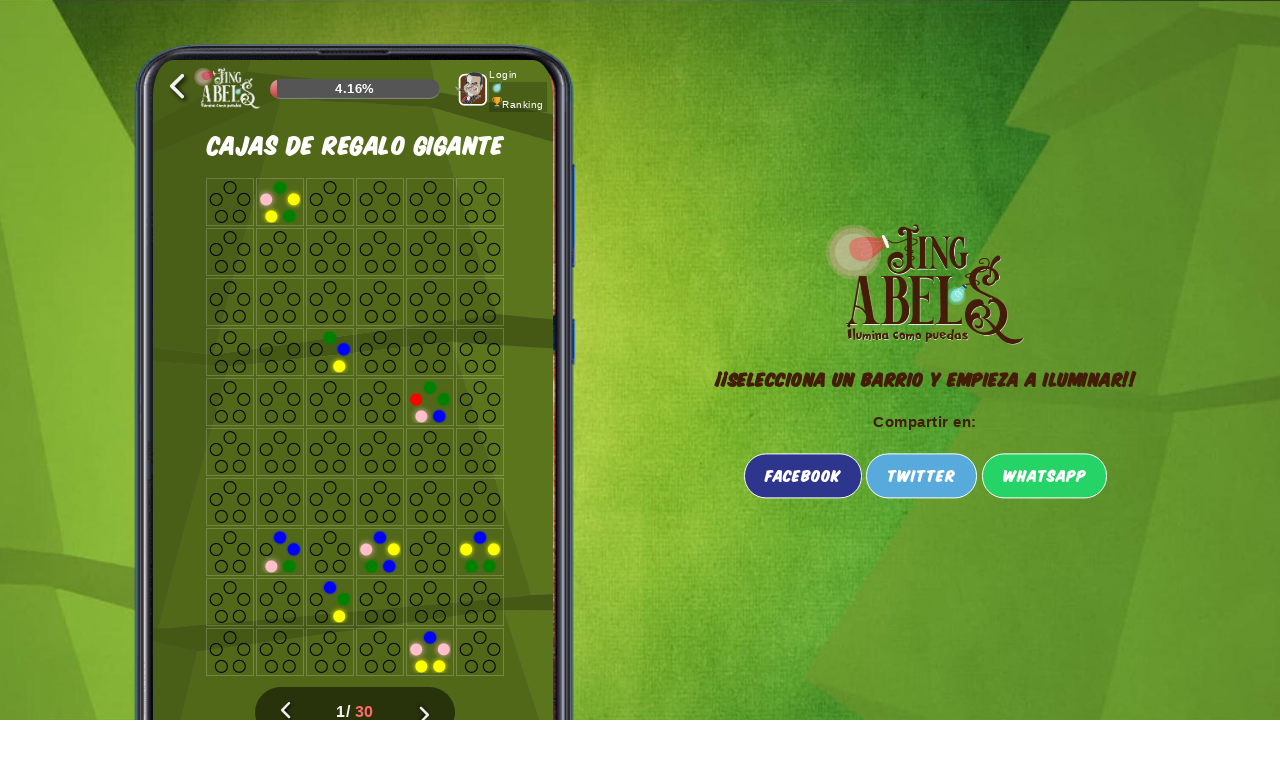

--- FILE ---
content_type: text/html; charset=UTF-8
request_url: https://iluminacomopuedas.com/mapa/centro/caja-regalo/escena/30/pagina/0
body_size: 5869
content:
<!DOCTYPE html>
<html lang="en">
<head>
    <meta charset="utf-8">
    <meta http-equiv="X-UA-Compatible" content="IE=edge">
    <meta name="viewport" content="width=device-width, initial-scale=1">
    <meta name="csrf-token" content="6EL10HrFmNfmKUvFJ0fPzvxdHAg6kmhTuCIFoP3z">

    <title>JingABELs - Ilumina como puedas</title>
    <!-- Favicon -->
    <link rel="shortcut icon" type="image/icon" href="https://iluminacomopuedas.com/images/favicon.ico"/>
    
    <link href="https://iluminacomopuedas.com/css/app.css?v=1.1.1" rel="stylesheet">

    <meta name="description"
          content="SúperLightman ha repartido 10 millones de bombillas LED por toda la ciudad. Es imprescindible que no quede ni una sin encender o las navidades más top no llegarán a Vigo, donde vive la Navidad."/>
    <meta name="keywords" content="JingABELs - Ilumina como puedas"/>

    <meta name="author" content="Hacce soluciones TIC"/>
    <meta name="copyright" content=""/>
    <meta name="application-name" content="Ilumina como puedas"/>

    
    <meta property="og:title" content="JingABELs - Ilumina como puedas"/>
    <meta property="og:type" content="website"/>
    <meta property="og:image" content="https://iluminacomopuedas.com/images/share-rss.jpg"/>
    <meta property="og:url" content="https://iluminacomopuedas.com/"/>
    <meta property="og:description"
          content="SúperLightman ha repartido 10 millones de bombillas LED por toda la ciudad. Es imprescindible que no quede ni una sin encender o las navidades más top no llegarán a Vigo, donde vive la Navidad."/>

    
    <meta name="twitter:card" content="summary"/>
    <meta name="twitter:title" content="JingABELs - Ilumina como puedas"/>
    <meta name="twitter:description"
          content="SúperLightman ha repartido 10 millones de bombillas LED por toda la ciudad. Es imprescindible que no quede ni una sin encender o las navidades más top no llegarán a Vigo, donde vive la Navidad."/>
    <meta name="twitter:image" content="https://iluminacomopuedas.com/images/share-rss.jpg"/>
    <meta name="viewport" content="width=device-width,initial-scale=1.0,user-scalable=no"/>
    
    <link href="https://fonts.googleapis.com/css?family=Roboto:300,400,400i,500,700" rel="stylesheet">
    <!-- Global site tag (gtag.js) - Google Analytics -->
    <script async src="https://www.googletagmanager.com/gtag/js?id=UA-154599879-1"></script>
    <script>
        window.dataLayer = window.dataLayer || [];

        function gtag() {
            dataLayer.push(arguments);
        }

        gtag('js', new Date());
        gtag('config', 'UA-154599879-1');
    </script>
    <style type="text/css">
        /*CABECERA */
        .mapa_fondo .navbar .top-left {
            align-items: center;
            flex: 1;
        }

        .mapa_fondo .navbar .top-left .cabecera {
            align-items: center;
        }
        .navbar .user-info{
            color:#fff;
        }
        .navbar .user-info a{
        color:#fff;
        }
        .navbar .user-info .clics,
        .navbar .user-info .ranking{
            background-color:rgba(0,0,0,0.2);
            padding:0 3px;
        }
        .navbar .top-left {
            align-items: center;
        }
        .top-right{
             padding-left: 0;
            padding-right:0px;
        }
        .top-right .ranking{
            display:flex;
            cursor:pointer
        }

        /*escena */
        body .lights .lights_container {

            margin: 20px auto 10px;
        }

        .titulo_escena_wrap h1 {
            position: relative;
            z-index: 100;
            color: #fff;
            font-size: 20px;
            text-align: center;
            font-weight: 400;
            margin: 15px 0 0;
        }

        @media (min-width: 577px) {

            .mapa_fondo {
                position: relative;
                height: 715px;
            }

            .mapa_fondo:before {
                background-image: url(https://iluminacomopuedas.com/images/escenas/bg_escena.svg);
                content: "";
                z-index: 0;
                position: absolute;
                left: -2px;
                bottom: initial;
                right: 0;
                width: 100%;
                background-repeat: no-repeat;
                background-size: cover;
                border-radius: 5%;
                height: 715px;

            }
        }

        @media (max-width: 576px) {
            .navbar-static-top .top-center{
                padding:0 5px;
            }

            .mapa_fondo {
                padding-bottom: 80px;
            }

            .escena_bg {
                position: relative;
            }

            .escena_bg:before {
                background-image: url(https://iluminacomopuedas.com/images/escenas/bg_escena.svg);
                content: "";
                z-index: 0;
                position: absolute;
                left: -15px;
                bottom: 0;
                right: -15px;
                width: calc(100% + 30px);
                height: 100%;
                background-repeat: no-repeat;
                background-size: cover;
            }
        }

        /*PIE */
        .app_footer {
            position: fixed;
            bottom: 0;
            left: 0;
            right: 0;
            background-color: #5C7200;
            padding: 10px;
            height: auto;
            display: block;
        }

        body .app_footer a img {
            max-height: 25px;
            height: auto;
            width: auto;
        }

        .navegacion_pie {
            display: flex;
            align-items: center;
            justify-content: space-around;
        }

        .cierre_pie {
            font-size: 12px;
            color: #fff;
            text-align: center;
            margin-top: 5px

        }

        .app_footer .cierre_pie a {
            color: #fff;
            display: inline;
            margin: 0;
        }


        /*MONUMENTO*/
        .bg_monument {
            position: absolute;
            top: 0;
            bottom: 0;
            left: 0;
            width: 100%;
            height: 100%;
        }

        /*RANKING*/

        .ranking_wrap h1{
            font-weight:400;
            text-align: center;
            display:flex;
            align-items: center;
        }
        .ranking_wrap h1:before,
        .ranking_wrap h1:after{
            content:"";
            flex:1;
            height:2px;
            background-color:#fff;
            margin:0 8px;
        }

        .ranking_wrap {
            margin: 30px auto;
            background-color: rgba(0, 0, 0, 0.6);
            padding: 30px;
            color: #fff;
            max-width: 450px;
            font-weight: 400;


        }

        .ranking_wrap table {
            width: 100%;
        }

        .num_ranking {
            font-weight: 800;
            font-size: 2rem;
            text-align: right;
            padding:0 5px;

        }

        .avatar_ranking span.nombre_usuario_ranking {
            padding-left: 10px;
        }

        .avatar_ranking img {
            border: solid 2px #fff;
            border-radius: 11px;
            background-color: #fff;
            max-height: 50px;
            height: auto;
            width: auto;
        }

        .login-form-wrap.ranking_login_wrap {
            background: none;
            padding: 0;
            border: none;
        }
        .login-form-wrap.ranking_login_wrap *{
            color:#fff;
        }

        .ranking_login_wrap input {
            border: solid 2px #fff;
            background-color: transparent;
            color: #fff;
            padding: 8px 5px;
            text-transform: uppercase;
        }

        .ranking_login_wrap button {
            color: #fff;
            background-color: #cc3834;
            padding: 10px 30px;
            text-transform: uppercase;
            font-family: Komika;
            font-weight: 400;
        }

        .ranking_login_wrap h2 {
            font-weight: 400;
        }
        .ranking_modal_wrap_bg .close{
            color: #fff;
            font-size: 36px;
            opacity: 1;
            position: absolute;
            top: 0px;
            right: 5px;
        }
        .ranking_modal_wrap_bg .modal-content{
            background-image: url(https://iluminacomopuedas.com/images/escenas/bg_escena.svg);
            background-repeat: no-repeat;
            background-size: cover;

        }
table.ranking td{
    padding-bottom:15px;
}
        @media (min-width: 767px) {
            body .mapa_movil {
                display: block;
            }
            .navbar .user-info {
                padding-left: 2px;
            }
        }

        @media (min-width: 577px) {
            .login-form-wrap{
                z-index: 100;
                position: relative;
                padding-top:50px;
            }
            .app_footer {
                display: none
            }

            #mainBody.app_body {
                background: url(/images/fondo_desktop.jpg?12e84c8…) no-repeat 50% fixed;
                background-size: cover;
            }
        }

        @media (max-width: 576px) {
            .ranking_wrap{

            }
            .avatar_ranking span.nombre_usuario_ranking {
               font-size:14px;
                max-width: 130px;
            }
            .ranking_wrap{
                padding:15px;
            }
            .num_ranking{
                font-size: 1.1rem;
                max-width: 35px;
                width:35px;
            }
            .avatar_ranking img{
                max-height:30px;
                height:30px;
            }
            .avatar_ranking>div {
                display:flex;
                align-items: center;
            }
            #mainBody.app_body {
                background-color: #5C7200;
                background-image: none !important;
            }
        }
    </style>
</head>
<body id="mainBody" class="app_body">
<div id="app">
    <div class="container">
                

        <div class="content lights escena_bg">
            
            <div class="row texto-web">
                <div class="col-lg-6 col-md-8 col-sm-12">
                    <div class="mapa_wrap">
                    <img class="mapa_movil" src="https://iluminacomopuedas.com/images/movil_desktop.png" alt="Phone">
                    <div class="mapa_fondo">

                        <nav class="navbar navbar-default navbar-static-top py-1">
    <div class="top-left col-3">
        <div class="cabecera">
                        <a class="atras" href="https://iluminacomopuedas.com/mapa/centro/caja-regalo">
                <svg xmlns="http://www.w3.org/2000/svg" viewBox="0 0 21 32" class="volver">
  <defs>
    <filter id="dropShadow" x="-50%" y="-50%" width="200%" height="200%">
      <feGaussianBlur in="SourceAlpha" stdDeviation="3"/>
      <feOffset dx="2" dy="2"/>
      <feMerge>
          <feMergeNode/>
          <feMergeNode in="SourceGraphic"/>
      </feMerge>
    </filter>
  </defs>
  <g data-name="Capa 2" class="flecha" filter="url(#dropShadow)">
    <path d="M.53 11.64L11.64.53a1.8 1.8 0 012.56 0 1.82 1.82 0 010 2.56l-9.83 9.83 9.83 9.82a1.82 1.82 0 010 2.56 1.8 1.8 0 01-2.56 0L.53 14.2A1.84 1.84 0 010 12.92a1.8 1.8 0 01.53-1.28z" fill="#f2f2f2" data-name="Capa 1"/>
  </g>
</svg>
            </a>
                    </div>
                    <img class="logo-blanco" src="/images/topbar/logo_blanco_cabecera.png" alt="Jingabels" />
            </div>
    <div class="top-center col">
                <a href="https://iluminacomopuedas.com/mapa">
            <div class="meter red">
                <span class="meter_filling" style="width:4.1564825930372%;" ></span>
                <span class="meter_legend">4.16%</span>
            </div>
        </a>
            </div>
    <div class="top-right links col-3">
                <div class="avatar-box">
            <span> <img src="/images/topbar/avatar_abel.svg" class="img-default-avatar" /></span>
        </div>
        <div class="user-info">
            <span class="links">
                <a href="https://iluminacomopuedas.com/login">Login</a>
            </span>
            <span class="clics">
                              </span>
            <span class="ranking link"><a href="https://iluminacomopuedas.com/ranking">Ranking</a></span>
        </div>
            </div>
</nav>
                        <div class="titulo_escena_wrap">
                            <h1 class="titulo_escena"> Cajas de regalo Gigante </h1>
                        </div>

                        <div class="lights_container">
                                                            <div class="light" data-idx="0" data-value=""><span> <svg xmlns="http://www.w3.org/2000/svg" viewBox="0 0 92.04 94.97" class="bombillas">
  <defs>
    <filter id="glow_red" x="-50%" y="-50%" width="200%" height="200%">
      <feGaussianBlur stdDeviation="5" result="coloredBlur">
        <animate attributeName="stdDeviation" values="0;8;0" dur="5s" repeatCount="indefinite" begin="2s"/>
      </feGaussianBlur>
      <feMerge>
        <feMergeNode in="coloredBlur"/>
        <feMergeNode in="SourceGraphic"/>
      </feMerge>
    </filter>
    <filter id="glow_blue" x="-50%" y="-50%" width="200%" height="200%">
      <feGaussianBlur stdDeviation="5" result="coloredBlur">
        <animate attributeName="stdDeviation" values="0;8;0" dur="5s" repeatCount="indefinite" begin="1.5s"/>
      </feGaussianBlur>
      <feMerge>
        <feMergeNode in="coloredBlur"/>
        <feMergeNode in="SourceGraphic"/>
      </feMerge>
    </filter>
    <filter id="glow_green" x="-50%" y="-50%" width="200%" height="200%">
      <feGaussianBlur stdDeviation="5" result="coloredBlur">
        <animate attributeName="stdDeviation" values="0;8;0" dur="5s" repeatCount="indefinite" begin="1s"/>
      </feGaussianBlur>
      <feMerge>
        <feMergeNode in="coloredBlur"/>
        <feMergeNode in="SourceGraphic"/>
      </feMerge>
    </filter>
    <filter id="glow_yellow" x="-50%" y="-50%" width="200%" height="200%">
      <feGaussianBlur stdDeviation="5" result="coloredBlur">
        <animate attributeName="stdDeviation" values="0;8;0" dur="5s" repeatCount="indefinite" begin="0.5s"/>
      </feGaussianBlur>
      <feMerge>
        <feMergeNode in="coloredBlur"/>
        <feMergeNode in="SourceGraphic"/>
      </feMerge>
    </filter>
    <filter id="glow_pink" x="-50%" y="-50%" width="200%" height="200%">
      <feGaussianBlur stdDeviation="5" result="coloredBlur">
        <animate attributeName="stdDeviation" values="0;8;0" dur="5s" repeatCount="indefinite" begin="0s"/>
      </feGaussianBlur>
      <feMerge>
        <feMergeNode in="coloredBlur"/>
        <feMergeNode in="SourceGraphic"/>
      </feMerge>
    </filter>
  </defs>
  <g id="Capa_2" data-name="Capa 2">
    <g id="Capa_1-2" data-name="Capa 1">
      <circle class="cls-1 bomb1" cx="46.11" cy="14.85" r="13.63"/>
      <circle class="cls-1 bomb4" cx="26.52" cy="80.12" r="13.63"/>
      <circle class="cls-1 bomb5" cx="14.85" cy="41.85" r="13.63"/>
      <circle class="cls-1 bomb2" cx="77.19" cy="41.51" r="13.63"/>
      <circle class="cls-1 bomb3" cx="66.98" cy="79.81" r="13.63"/>
    </g>
  </g>
</svg> </span>
                                </div>
                                                            <div class="light" data-idx="1" data-value=""><span> <svg xmlns="http://www.w3.org/2000/svg" viewBox="0 0 92.04 94.97" class="bombillas">
  <defs>
    <filter id="glow_red" x="-50%" y="-50%" width="200%" height="200%">
      <feGaussianBlur stdDeviation="5" result="coloredBlur">
        <animate attributeName="stdDeviation" values="0;8;0" dur="5s" repeatCount="indefinite" begin="2s"/>
      </feGaussianBlur>
      <feMerge>
        <feMergeNode in="coloredBlur"/>
        <feMergeNode in="SourceGraphic"/>
      </feMerge>
    </filter>
    <filter id="glow_blue" x="-50%" y="-50%" width="200%" height="200%">
      <feGaussianBlur stdDeviation="5" result="coloredBlur">
        <animate attributeName="stdDeviation" values="0;8;0" dur="5s" repeatCount="indefinite" begin="1.5s"/>
      </feGaussianBlur>
      <feMerge>
        <feMergeNode in="coloredBlur"/>
        <feMergeNode in="SourceGraphic"/>
      </feMerge>
    </filter>
    <filter id="glow_green" x="-50%" y="-50%" width="200%" height="200%">
      <feGaussianBlur stdDeviation="5" result="coloredBlur">
        <animate attributeName="stdDeviation" values="0;8;0" dur="5s" repeatCount="indefinite" begin="1s"/>
      </feGaussianBlur>
      <feMerge>
        <feMergeNode in="coloredBlur"/>
        <feMergeNode in="SourceGraphic"/>
      </feMerge>
    </filter>
    <filter id="glow_yellow" x="-50%" y="-50%" width="200%" height="200%">
      <feGaussianBlur stdDeviation="5" result="coloredBlur">
        <animate attributeName="stdDeviation" values="0;8;0" dur="5s" repeatCount="indefinite" begin="0.5s"/>
      </feGaussianBlur>
      <feMerge>
        <feMergeNode in="coloredBlur"/>
        <feMergeNode in="SourceGraphic"/>
      </feMerge>
    </filter>
    <filter id="glow_pink" x="-50%" y="-50%" width="200%" height="200%">
      <feGaussianBlur stdDeviation="5" result="coloredBlur">
        <animate attributeName="stdDeviation" values="0;8;0" dur="5s" repeatCount="indefinite" begin="0s"/>
      </feGaussianBlur>
      <feMerge>
        <feMergeNode in="coloredBlur"/>
        <feMergeNode in="SourceGraphic"/>
      </feMerge>
    </filter>
  </defs>
  <g id="Capa_2" data-name="Capa 2">
    <g id="Capa_1-2" data-name="Capa 1">
      <circle class="cls-1 bomb1" cx="46.11" cy="14.85" r="13.63"/>
      <circle class="cls-1 bomb4" cx="26.52" cy="80.12" r="13.63"/>
      <circle class="cls-1 bomb5" cx="14.85" cy="41.85" r="13.63"/>
      <circle class="cls-1 bomb2" cx="77.19" cy="41.51" r="13.63"/>
      <circle class="cls-1 bomb3" cx="66.98" cy="79.81" r="13.63"/>
    </g>
  </g>
</svg> </span>
                                </div>
                                                            <div class="light" data-idx="2" data-value=""><span> <svg xmlns="http://www.w3.org/2000/svg" viewBox="0 0 92.04 94.97" class="bombillas">
  <defs>
    <filter id="glow_red" x="-50%" y="-50%" width="200%" height="200%">
      <feGaussianBlur stdDeviation="5" result="coloredBlur">
        <animate attributeName="stdDeviation" values="0;8;0" dur="5s" repeatCount="indefinite" begin="2s"/>
      </feGaussianBlur>
      <feMerge>
        <feMergeNode in="coloredBlur"/>
        <feMergeNode in="SourceGraphic"/>
      </feMerge>
    </filter>
    <filter id="glow_blue" x="-50%" y="-50%" width="200%" height="200%">
      <feGaussianBlur stdDeviation="5" result="coloredBlur">
        <animate attributeName="stdDeviation" values="0;8;0" dur="5s" repeatCount="indefinite" begin="1.5s"/>
      </feGaussianBlur>
      <feMerge>
        <feMergeNode in="coloredBlur"/>
        <feMergeNode in="SourceGraphic"/>
      </feMerge>
    </filter>
    <filter id="glow_green" x="-50%" y="-50%" width="200%" height="200%">
      <feGaussianBlur stdDeviation="5" result="coloredBlur">
        <animate attributeName="stdDeviation" values="0;8;0" dur="5s" repeatCount="indefinite" begin="1s"/>
      </feGaussianBlur>
      <feMerge>
        <feMergeNode in="coloredBlur"/>
        <feMergeNode in="SourceGraphic"/>
      </feMerge>
    </filter>
    <filter id="glow_yellow" x="-50%" y="-50%" width="200%" height="200%">
      <feGaussianBlur stdDeviation="5" result="coloredBlur">
        <animate attributeName="stdDeviation" values="0;8;0" dur="5s" repeatCount="indefinite" begin="0.5s"/>
      </feGaussianBlur>
      <feMerge>
        <feMergeNode in="coloredBlur"/>
        <feMergeNode in="SourceGraphic"/>
      </feMerge>
    </filter>
    <filter id="glow_pink" x="-50%" y="-50%" width="200%" height="200%">
      <feGaussianBlur stdDeviation="5" result="coloredBlur">
        <animate attributeName="stdDeviation" values="0;8;0" dur="5s" repeatCount="indefinite" begin="0s"/>
      </feGaussianBlur>
      <feMerge>
        <feMergeNode in="coloredBlur"/>
        <feMergeNode in="SourceGraphic"/>
      </feMerge>
    </filter>
  </defs>
  <g id="Capa_2" data-name="Capa 2">
    <g id="Capa_1-2" data-name="Capa 1">
      <circle class="cls-1 bomb1" cx="46.11" cy="14.85" r="13.63"/>
      <circle class="cls-1 bomb4" cx="26.52" cy="80.12" r="13.63"/>
      <circle class="cls-1 bomb5" cx="14.85" cy="41.85" r="13.63"/>
      <circle class="cls-1 bomb2" cx="77.19" cy="41.51" r="13.63"/>
      <circle class="cls-1 bomb3" cx="66.98" cy="79.81" r="13.63"/>
    </g>
  </g>
</svg> </span>
                                </div>
                                                            <div class="light" data-idx="3" data-value=""><span> <svg xmlns="http://www.w3.org/2000/svg" viewBox="0 0 92.04 94.97" class="bombillas">
  <defs>
    <filter id="glow_red" x="-50%" y="-50%" width="200%" height="200%">
      <feGaussianBlur stdDeviation="5" result="coloredBlur">
        <animate attributeName="stdDeviation" values="0;8;0" dur="5s" repeatCount="indefinite" begin="2s"/>
      </feGaussianBlur>
      <feMerge>
        <feMergeNode in="coloredBlur"/>
        <feMergeNode in="SourceGraphic"/>
      </feMerge>
    </filter>
    <filter id="glow_blue" x="-50%" y="-50%" width="200%" height="200%">
      <feGaussianBlur stdDeviation="5" result="coloredBlur">
        <animate attributeName="stdDeviation" values="0;8;0" dur="5s" repeatCount="indefinite" begin="1.5s"/>
      </feGaussianBlur>
      <feMerge>
        <feMergeNode in="coloredBlur"/>
        <feMergeNode in="SourceGraphic"/>
      </feMerge>
    </filter>
    <filter id="glow_green" x="-50%" y="-50%" width="200%" height="200%">
      <feGaussianBlur stdDeviation="5" result="coloredBlur">
        <animate attributeName="stdDeviation" values="0;8;0" dur="5s" repeatCount="indefinite" begin="1s"/>
      </feGaussianBlur>
      <feMerge>
        <feMergeNode in="coloredBlur"/>
        <feMergeNode in="SourceGraphic"/>
      </feMerge>
    </filter>
    <filter id="glow_yellow" x="-50%" y="-50%" width="200%" height="200%">
      <feGaussianBlur stdDeviation="5" result="coloredBlur">
        <animate attributeName="stdDeviation" values="0;8;0" dur="5s" repeatCount="indefinite" begin="0.5s"/>
      </feGaussianBlur>
      <feMerge>
        <feMergeNode in="coloredBlur"/>
        <feMergeNode in="SourceGraphic"/>
      </feMerge>
    </filter>
    <filter id="glow_pink" x="-50%" y="-50%" width="200%" height="200%">
      <feGaussianBlur stdDeviation="5" result="coloredBlur">
        <animate attributeName="stdDeviation" values="0;8;0" dur="5s" repeatCount="indefinite" begin="0s"/>
      </feGaussianBlur>
      <feMerge>
        <feMergeNode in="coloredBlur"/>
        <feMergeNode in="SourceGraphic"/>
      </feMerge>
    </filter>
  </defs>
  <g id="Capa_2" data-name="Capa 2">
    <g id="Capa_1-2" data-name="Capa 1">
      <circle class="cls-1 bomb1" cx="46.11" cy="14.85" r="13.63"/>
      <circle class="cls-1 bomb4" cx="26.52" cy="80.12" r="13.63"/>
      <circle class="cls-1 bomb5" cx="14.85" cy="41.85" r="13.63"/>
      <circle class="cls-1 bomb2" cx="77.19" cy="41.51" r="13.63"/>
      <circle class="cls-1 bomb3" cx="66.98" cy="79.81" r="13.63"/>
    </g>
  </g>
</svg> </span>
                                </div>
                                                            <div class="light" data-idx="4" data-value=""><span> <svg xmlns="http://www.w3.org/2000/svg" viewBox="0 0 92.04 94.97" class="bombillas">
  <defs>
    <filter id="glow_red" x="-50%" y="-50%" width="200%" height="200%">
      <feGaussianBlur stdDeviation="5" result="coloredBlur">
        <animate attributeName="stdDeviation" values="0;8;0" dur="5s" repeatCount="indefinite" begin="2s"/>
      </feGaussianBlur>
      <feMerge>
        <feMergeNode in="coloredBlur"/>
        <feMergeNode in="SourceGraphic"/>
      </feMerge>
    </filter>
    <filter id="glow_blue" x="-50%" y="-50%" width="200%" height="200%">
      <feGaussianBlur stdDeviation="5" result="coloredBlur">
        <animate attributeName="stdDeviation" values="0;8;0" dur="5s" repeatCount="indefinite" begin="1.5s"/>
      </feGaussianBlur>
      <feMerge>
        <feMergeNode in="coloredBlur"/>
        <feMergeNode in="SourceGraphic"/>
      </feMerge>
    </filter>
    <filter id="glow_green" x="-50%" y="-50%" width="200%" height="200%">
      <feGaussianBlur stdDeviation="5" result="coloredBlur">
        <animate attributeName="stdDeviation" values="0;8;0" dur="5s" repeatCount="indefinite" begin="1s"/>
      </feGaussianBlur>
      <feMerge>
        <feMergeNode in="coloredBlur"/>
        <feMergeNode in="SourceGraphic"/>
      </feMerge>
    </filter>
    <filter id="glow_yellow" x="-50%" y="-50%" width="200%" height="200%">
      <feGaussianBlur stdDeviation="5" result="coloredBlur">
        <animate attributeName="stdDeviation" values="0;8;0" dur="5s" repeatCount="indefinite" begin="0.5s"/>
      </feGaussianBlur>
      <feMerge>
        <feMergeNode in="coloredBlur"/>
        <feMergeNode in="SourceGraphic"/>
      </feMerge>
    </filter>
    <filter id="glow_pink" x="-50%" y="-50%" width="200%" height="200%">
      <feGaussianBlur stdDeviation="5" result="coloredBlur">
        <animate attributeName="stdDeviation" values="0;8;0" dur="5s" repeatCount="indefinite" begin="0s"/>
      </feGaussianBlur>
      <feMerge>
        <feMergeNode in="coloredBlur"/>
        <feMergeNode in="SourceGraphic"/>
      </feMerge>
    </filter>
  </defs>
  <g id="Capa_2" data-name="Capa 2">
    <g id="Capa_1-2" data-name="Capa 1">
      <circle class="cls-1 bomb1" cx="46.11" cy="14.85" r="13.63"/>
      <circle class="cls-1 bomb4" cx="26.52" cy="80.12" r="13.63"/>
      <circle class="cls-1 bomb5" cx="14.85" cy="41.85" r="13.63"/>
      <circle class="cls-1 bomb2" cx="77.19" cy="41.51" r="13.63"/>
      <circle class="cls-1 bomb3" cx="66.98" cy="79.81" r="13.63"/>
    </g>
  </g>
</svg> </span>
                                </div>
                                                            <div class="light" data-idx="5" data-value=""><span> <svg xmlns="http://www.w3.org/2000/svg" viewBox="0 0 92.04 94.97" class="bombillas">
  <defs>
    <filter id="glow_red" x="-50%" y="-50%" width="200%" height="200%">
      <feGaussianBlur stdDeviation="5" result="coloredBlur">
        <animate attributeName="stdDeviation" values="0;8;0" dur="5s" repeatCount="indefinite" begin="2s"/>
      </feGaussianBlur>
      <feMerge>
        <feMergeNode in="coloredBlur"/>
        <feMergeNode in="SourceGraphic"/>
      </feMerge>
    </filter>
    <filter id="glow_blue" x="-50%" y="-50%" width="200%" height="200%">
      <feGaussianBlur stdDeviation="5" result="coloredBlur">
        <animate attributeName="stdDeviation" values="0;8;0" dur="5s" repeatCount="indefinite" begin="1.5s"/>
      </feGaussianBlur>
      <feMerge>
        <feMergeNode in="coloredBlur"/>
        <feMergeNode in="SourceGraphic"/>
      </feMerge>
    </filter>
    <filter id="glow_green" x="-50%" y="-50%" width="200%" height="200%">
      <feGaussianBlur stdDeviation="5" result="coloredBlur">
        <animate attributeName="stdDeviation" values="0;8;0" dur="5s" repeatCount="indefinite" begin="1s"/>
      </feGaussianBlur>
      <feMerge>
        <feMergeNode in="coloredBlur"/>
        <feMergeNode in="SourceGraphic"/>
      </feMerge>
    </filter>
    <filter id="glow_yellow" x="-50%" y="-50%" width="200%" height="200%">
      <feGaussianBlur stdDeviation="5" result="coloredBlur">
        <animate attributeName="stdDeviation" values="0;8;0" dur="5s" repeatCount="indefinite" begin="0.5s"/>
      </feGaussianBlur>
      <feMerge>
        <feMergeNode in="coloredBlur"/>
        <feMergeNode in="SourceGraphic"/>
      </feMerge>
    </filter>
    <filter id="glow_pink" x="-50%" y="-50%" width="200%" height="200%">
      <feGaussianBlur stdDeviation="5" result="coloredBlur">
        <animate attributeName="stdDeviation" values="0;8;0" dur="5s" repeatCount="indefinite" begin="0s"/>
      </feGaussianBlur>
      <feMerge>
        <feMergeNode in="coloredBlur"/>
        <feMergeNode in="SourceGraphic"/>
      </feMerge>
    </filter>
  </defs>
  <g id="Capa_2" data-name="Capa 2">
    <g id="Capa_1-2" data-name="Capa 1">
      <circle class="cls-1 bomb1" cx="46.11" cy="14.85" r="13.63"/>
      <circle class="cls-1 bomb4" cx="26.52" cy="80.12" r="13.63"/>
      <circle class="cls-1 bomb5" cx="14.85" cy="41.85" r="13.63"/>
      <circle class="cls-1 bomb2" cx="77.19" cy="41.51" r="13.63"/>
      <circle class="cls-1 bomb3" cx="66.98" cy="79.81" r="13.63"/>
    </g>
  </g>
</svg> </span>
                                </div>
                                                            <div class="light" data-idx="6" data-value=""><span> <svg xmlns="http://www.w3.org/2000/svg" viewBox="0 0 92.04 94.97" class="bombillas">
  <defs>
    <filter id="glow_red" x="-50%" y="-50%" width="200%" height="200%">
      <feGaussianBlur stdDeviation="5" result="coloredBlur">
        <animate attributeName="stdDeviation" values="0;8;0" dur="5s" repeatCount="indefinite" begin="2s"/>
      </feGaussianBlur>
      <feMerge>
        <feMergeNode in="coloredBlur"/>
        <feMergeNode in="SourceGraphic"/>
      </feMerge>
    </filter>
    <filter id="glow_blue" x="-50%" y="-50%" width="200%" height="200%">
      <feGaussianBlur stdDeviation="5" result="coloredBlur">
        <animate attributeName="stdDeviation" values="0;8;0" dur="5s" repeatCount="indefinite" begin="1.5s"/>
      </feGaussianBlur>
      <feMerge>
        <feMergeNode in="coloredBlur"/>
        <feMergeNode in="SourceGraphic"/>
      </feMerge>
    </filter>
    <filter id="glow_green" x="-50%" y="-50%" width="200%" height="200%">
      <feGaussianBlur stdDeviation="5" result="coloredBlur">
        <animate attributeName="stdDeviation" values="0;8;0" dur="5s" repeatCount="indefinite" begin="1s"/>
      </feGaussianBlur>
      <feMerge>
        <feMergeNode in="coloredBlur"/>
        <feMergeNode in="SourceGraphic"/>
      </feMerge>
    </filter>
    <filter id="glow_yellow" x="-50%" y="-50%" width="200%" height="200%">
      <feGaussianBlur stdDeviation="5" result="coloredBlur">
        <animate attributeName="stdDeviation" values="0;8;0" dur="5s" repeatCount="indefinite" begin="0.5s"/>
      </feGaussianBlur>
      <feMerge>
        <feMergeNode in="coloredBlur"/>
        <feMergeNode in="SourceGraphic"/>
      </feMerge>
    </filter>
    <filter id="glow_pink" x="-50%" y="-50%" width="200%" height="200%">
      <feGaussianBlur stdDeviation="5" result="coloredBlur">
        <animate attributeName="stdDeviation" values="0;8;0" dur="5s" repeatCount="indefinite" begin="0s"/>
      </feGaussianBlur>
      <feMerge>
        <feMergeNode in="coloredBlur"/>
        <feMergeNode in="SourceGraphic"/>
      </feMerge>
    </filter>
  </defs>
  <g id="Capa_2" data-name="Capa 2">
    <g id="Capa_1-2" data-name="Capa 1">
      <circle class="cls-1 bomb1" cx="46.11" cy="14.85" r="13.63"/>
      <circle class="cls-1 bomb4" cx="26.52" cy="80.12" r="13.63"/>
      <circle class="cls-1 bomb5" cx="14.85" cy="41.85" r="13.63"/>
      <circle class="cls-1 bomb2" cx="77.19" cy="41.51" r="13.63"/>
      <circle class="cls-1 bomb3" cx="66.98" cy="79.81" r="13.63"/>
    </g>
  </g>
</svg> </span>
                                </div>
                                                            <div class="light" data-idx="7" data-value=""><span> <svg xmlns="http://www.w3.org/2000/svg" viewBox="0 0 92.04 94.97" class="bombillas">
  <defs>
    <filter id="glow_red" x="-50%" y="-50%" width="200%" height="200%">
      <feGaussianBlur stdDeviation="5" result="coloredBlur">
        <animate attributeName="stdDeviation" values="0;8;0" dur="5s" repeatCount="indefinite" begin="2s"/>
      </feGaussianBlur>
      <feMerge>
        <feMergeNode in="coloredBlur"/>
        <feMergeNode in="SourceGraphic"/>
      </feMerge>
    </filter>
    <filter id="glow_blue" x="-50%" y="-50%" width="200%" height="200%">
      <feGaussianBlur stdDeviation="5" result="coloredBlur">
        <animate attributeName="stdDeviation" values="0;8;0" dur="5s" repeatCount="indefinite" begin="1.5s"/>
      </feGaussianBlur>
      <feMerge>
        <feMergeNode in="coloredBlur"/>
        <feMergeNode in="SourceGraphic"/>
      </feMerge>
    </filter>
    <filter id="glow_green" x="-50%" y="-50%" width="200%" height="200%">
      <feGaussianBlur stdDeviation="5" result="coloredBlur">
        <animate attributeName="stdDeviation" values="0;8;0" dur="5s" repeatCount="indefinite" begin="1s"/>
      </feGaussianBlur>
      <feMerge>
        <feMergeNode in="coloredBlur"/>
        <feMergeNode in="SourceGraphic"/>
      </feMerge>
    </filter>
    <filter id="glow_yellow" x="-50%" y="-50%" width="200%" height="200%">
      <feGaussianBlur stdDeviation="5" result="coloredBlur">
        <animate attributeName="stdDeviation" values="0;8;0" dur="5s" repeatCount="indefinite" begin="0.5s"/>
      </feGaussianBlur>
      <feMerge>
        <feMergeNode in="coloredBlur"/>
        <feMergeNode in="SourceGraphic"/>
      </feMerge>
    </filter>
    <filter id="glow_pink" x="-50%" y="-50%" width="200%" height="200%">
      <feGaussianBlur stdDeviation="5" result="coloredBlur">
        <animate attributeName="stdDeviation" values="0;8;0" dur="5s" repeatCount="indefinite" begin="0s"/>
      </feGaussianBlur>
      <feMerge>
        <feMergeNode in="coloredBlur"/>
        <feMergeNode in="SourceGraphic"/>
      </feMerge>
    </filter>
  </defs>
  <g id="Capa_2" data-name="Capa 2">
    <g id="Capa_1-2" data-name="Capa 1">
      <circle class="cls-1 bomb1" cx="46.11" cy="14.85" r="13.63"/>
      <circle class="cls-1 bomb4" cx="26.52" cy="80.12" r="13.63"/>
      <circle class="cls-1 bomb5" cx="14.85" cy="41.85" r="13.63"/>
      <circle class="cls-1 bomb2" cx="77.19" cy="41.51" r="13.63"/>
      <circle class="cls-1 bomb3" cx="66.98" cy="79.81" r="13.63"/>
    </g>
  </g>
</svg> </span>
                                </div>
                                                            <div class="light" data-idx="8" data-value=""><span> <svg xmlns="http://www.w3.org/2000/svg" viewBox="0 0 92.04 94.97" class="bombillas">
  <defs>
    <filter id="glow_red" x="-50%" y="-50%" width="200%" height="200%">
      <feGaussianBlur stdDeviation="5" result="coloredBlur">
        <animate attributeName="stdDeviation" values="0;8;0" dur="5s" repeatCount="indefinite" begin="2s"/>
      </feGaussianBlur>
      <feMerge>
        <feMergeNode in="coloredBlur"/>
        <feMergeNode in="SourceGraphic"/>
      </feMerge>
    </filter>
    <filter id="glow_blue" x="-50%" y="-50%" width="200%" height="200%">
      <feGaussianBlur stdDeviation="5" result="coloredBlur">
        <animate attributeName="stdDeviation" values="0;8;0" dur="5s" repeatCount="indefinite" begin="1.5s"/>
      </feGaussianBlur>
      <feMerge>
        <feMergeNode in="coloredBlur"/>
        <feMergeNode in="SourceGraphic"/>
      </feMerge>
    </filter>
    <filter id="glow_green" x="-50%" y="-50%" width="200%" height="200%">
      <feGaussianBlur stdDeviation="5" result="coloredBlur">
        <animate attributeName="stdDeviation" values="0;8;0" dur="5s" repeatCount="indefinite" begin="1s"/>
      </feGaussianBlur>
      <feMerge>
        <feMergeNode in="coloredBlur"/>
        <feMergeNode in="SourceGraphic"/>
      </feMerge>
    </filter>
    <filter id="glow_yellow" x="-50%" y="-50%" width="200%" height="200%">
      <feGaussianBlur stdDeviation="5" result="coloredBlur">
        <animate attributeName="stdDeviation" values="0;8;0" dur="5s" repeatCount="indefinite" begin="0.5s"/>
      </feGaussianBlur>
      <feMerge>
        <feMergeNode in="coloredBlur"/>
        <feMergeNode in="SourceGraphic"/>
      </feMerge>
    </filter>
    <filter id="glow_pink" x="-50%" y="-50%" width="200%" height="200%">
      <feGaussianBlur stdDeviation="5" result="coloredBlur">
        <animate attributeName="stdDeviation" values="0;8;0" dur="5s" repeatCount="indefinite" begin="0s"/>
      </feGaussianBlur>
      <feMerge>
        <feMergeNode in="coloredBlur"/>
        <feMergeNode in="SourceGraphic"/>
      </feMerge>
    </filter>
  </defs>
  <g id="Capa_2" data-name="Capa 2">
    <g id="Capa_1-2" data-name="Capa 1">
      <circle class="cls-1 bomb1" cx="46.11" cy="14.85" r="13.63"/>
      <circle class="cls-1 bomb4" cx="26.52" cy="80.12" r="13.63"/>
      <circle class="cls-1 bomb5" cx="14.85" cy="41.85" r="13.63"/>
      <circle class="cls-1 bomb2" cx="77.19" cy="41.51" r="13.63"/>
      <circle class="cls-1 bomb3" cx="66.98" cy="79.81" r="13.63"/>
    </g>
  </g>
</svg> </span>
                                </div>
                                                            <div class="light" data-idx="9" data-value=""><span> <svg xmlns="http://www.w3.org/2000/svg" viewBox="0 0 92.04 94.97" class="bombillas">
  <defs>
    <filter id="glow_red" x="-50%" y="-50%" width="200%" height="200%">
      <feGaussianBlur stdDeviation="5" result="coloredBlur">
        <animate attributeName="stdDeviation" values="0;8;0" dur="5s" repeatCount="indefinite" begin="2s"/>
      </feGaussianBlur>
      <feMerge>
        <feMergeNode in="coloredBlur"/>
        <feMergeNode in="SourceGraphic"/>
      </feMerge>
    </filter>
    <filter id="glow_blue" x="-50%" y="-50%" width="200%" height="200%">
      <feGaussianBlur stdDeviation="5" result="coloredBlur">
        <animate attributeName="stdDeviation" values="0;8;0" dur="5s" repeatCount="indefinite" begin="1.5s"/>
      </feGaussianBlur>
      <feMerge>
        <feMergeNode in="coloredBlur"/>
        <feMergeNode in="SourceGraphic"/>
      </feMerge>
    </filter>
    <filter id="glow_green" x="-50%" y="-50%" width="200%" height="200%">
      <feGaussianBlur stdDeviation="5" result="coloredBlur">
        <animate attributeName="stdDeviation" values="0;8;0" dur="5s" repeatCount="indefinite" begin="1s"/>
      </feGaussianBlur>
      <feMerge>
        <feMergeNode in="coloredBlur"/>
        <feMergeNode in="SourceGraphic"/>
      </feMerge>
    </filter>
    <filter id="glow_yellow" x="-50%" y="-50%" width="200%" height="200%">
      <feGaussianBlur stdDeviation="5" result="coloredBlur">
        <animate attributeName="stdDeviation" values="0;8;0" dur="5s" repeatCount="indefinite" begin="0.5s"/>
      </feGaussianBlur>
      <feMerge>
        <feMergeNode in="coloredBlur"/>
        <feMergeNode in="SourceGraphic"/>
      </feMerge>
    </filter>
    <filter id="glow_pink" x="-50%" y="-50%" width="200%" height="200%">
      <feGaussianBlur stdDeviation="5" result="coloredBlur">
        <animate attributeName="stdDeviation" values="0;8;0" dur="5s" repeatCount="indefinite" begin="0s"/>
      </feGaussianBlur>
      <feMerge>
        <feMergeNode in="coloredBlur"/>
        <feMergeNode in="SourceGraphic"/>
      </feMerge>
    </filter>
  </defs>
  <g id="Capa_2" data-name="Capa 2">
    <g id="Capa_1-2" data-name="Capa 1">
      <circle class="cls-1 bomb1" cx="46.11" cy="14.85" r="13.63"/>
      <circle class="cls-1 bomb4" cx="26.52" cy="80.12" r="13.63"/>
      <circle class="cls-1 bomb5" cx="14.85" cy="41.85" r="13.63"/>
      <circle class="cls-1 bomb2" cx="77.19" cy="41.51" r="13.63"/>
      <circle class="cls-1 bomb3" cx="66.98" cy="79.81" r="13.63"/>
    </g>
  </g>
</svg> </span>
                                </div>
                                                            <div class="light" data-idx="10" data-value=""><span> <svg xmlns="http://www.w3.org/2000/svg" viewBox="0 0 92.04 94.97" class="bombillas">
  <defs>
    <filter id="glow_red" x="-50%" y="-50%" width="200%" height="200%">
      <feGaussianBlur stdDeviation="5" result="coloredBlur">
        <animate attributeName="stdDeviation" values="0;8;0" dur="5s" repeatCount="indefinite" begin="2s"/>
      </feGaussianBlur>
      <feMerge>
        <feMergeNode in="coloredBlur"/>
        <feMergeNode in="SourceGraphic"/>
      </feMerge>
    </filter>
    <filter id="glow_blue" x="-50%" y="-50%" width="200%" height="200%">
      <feGaussianBlur stdDeviation="5" result="coloredBlur">
        <animate attributeName="stdDeviation" values="0;8;0" dur="5s" repeatCount="indefinite" begin="1.5s"/>
      </feGaussianBlur>
      <feMerge>
        <feMergeNode in="coloredBlur"/>
        <feMergeNode in="SourceGraphic"/>
      </feMerge>
    </filter>
    <filter id="glow_green" x="-50%" y="-50%" width="200%" height="200%">
      <feGaussianBlur stdDeviation="5" result="coloredBlur">
        <animate attributeName="stdDeviation" values="0;8;0" dur="5s" repeatCount="indefinite" begin="1s"/>
      </feGaussianBlur>
      <feMerge>
        <feMergeNode in="coloredBlur"/>
        <feMergeNode in="SourceGraphic"/>
      </feMerge>
    </filter>
    <filter id="glow_yellow" x="-50%" y="-50%" width="200%" height="200%">
      <feGaussianBlur stdDeviation="5" result="coloredBlur">
        <animate attributeName="stdDeviation" values="0;8;0" dur="5s" repeatCount="indefinite" begin="0.5s"/>
      </feGaussianBlur>
      <feMerge>
        <feMergeNode in="coloredBlur"/>
        <feMergeNode in="SourceGraphic"/>
      </feMerge>
    </filter>
    <filter id="glow_pink" x="-50%" y="-50%" width="200%" height="200%">
      <feGaussianBlur stdDeviation="5" result="coloredBlur">
        <animate attributeName="stdDeviation" values="0;8;0" dur="5s" repeatCount="indefinite" begin="0s"/>
      </feGaussianBlur>
      <feMerge>
        <feMergeNode in="coloredBlur"/>
        <feMergeNode in="SourceGraphic"/>
      </feMerge>
    </filter>
  </defs>
  <g id="Capa_2" data-name="Capa 2">
    <g id="Capa_1-2" data-name="Capa 1">
      <circle class="cls-1 bomb1" cx="46.11" cy="14.85" r="13.63"/>
      <circle class="cls-1 bomb4" cx="26.52" cy="80.12" r="13.63"/>
      <circle class="cls-1 bomb5" cx="14.85" cy="41.85" r="13.63"/>
      <circle class="cls-1 bomb2" cx="77.19" cy="41.51" r="13.63"/>
      <circle class="cls-1 bomb3" cx="66.98" cy="79.81" r="13.63"/>
    </g>
  </g>
</svg> </span>
                                </div>
                                                            <div class="light" data-idx="11" data-value=""><span> <svg xmlns="http://www.w3.org/2000/svg" viewBox="0 0 92.04 94.97" class="bombillas">
  <defs>
    <filter id="glow_red" x="-50%" y="-50%" width="200%" height="200%">
      <feGaussianBlur stdDeviation="5" result="coloredBlur">
        <animate attributeName="stdDeviation" values="0;8;0" dur="5s" repeatCount="indefinite" begin="2s"/>
      </feGaussianBlur>
      <feMerge>
        <feMergeNode in="coloredBlur"/>
        <feMergeNode in="SourceGraphic"/>
      </feMerge>
    </filter>
    <filter id="glow_blue" x="-50%" y="-50%" width="200%" height="200%">
      <feGaussianBlur stdDeviation="5" result="coloredBlur">
        <animate attributeName="stdDeviation" values="0;8;0" dur="5s" repeatCount="indefinite" begin="1.5s"/>
      </feGaussianBlur>
      <feMerge>
        <feMergeNode in="coloredBlur"/>
        <feMergeNode in="SourceGraphic"/>
      </feMerge>
    </filter>
    <filter id="glow_green" x="-50%" y="-50%" width="200%" height="200%">
      <feGaussianBlur stdDeviation="5" result="coloredBlur">
        <animate attributeName="stdDeviation" values="0;8;0" dur="5s" repeatCount="indefinite" begin="1s"/>
      </feGaussianBlur>
      <feMerge>
        <feMergeNode in="coloredBlur"/>
        <feMergeNode in="SourceGraphic"/>
      </feMerge>
    </filter>
    <filter id="glow_yellow" x="-50%" y="-50%" width="200%" height="200%">
      <feGaussianBlur stdDeviation="5" result="coloredBlur">
        <animate attributeName="stdDeviation" values="0;8;0" dur="5s" repeatCount="indefinite" begin="0.5s"/>
      </feGaussianBlur>
      <feMerge>
        <feMergeNode in="coloredBlur"/>
        <feMergeNode in="SourceGraphic"/>
      </feMerge>
    </filter>
    <filter id="glow_pink" x="-50%" y="-50%" width="200%" height="200%">
      <feGaussianBlur stdDeviation="5" result="coloredBlur">
        <animate attributeName="stdDeviation" values="0;8;0" dur="5s" repeatCount="indefinite" begin="0s"/>
      </feGaussianBlur>
      <feMerge>
        <feMergeNode in="coloredBlur"/>
        <feMergeNode in="SourceGraphic"/>
      </feMerge>
    </filter>
  </defs>
  <g id="Capa_2" data-name="Capa 2">
    <g id="Capa_1-2" data-name="Capa 1">
      <circle class="cls-1 bomb1" cx="46.11" cy="14.85" r="13.63"/>
      <circle class="cls-1 bomb4" cx="26.52" cy="80.12" r="13.63"/>
      <circle class="cls-1 bomb5" cx="14.85" cy="41.85" r="13.63"/>
      <circle class="cls-1 bomb2" cx="77.19" cy="41.51" r="13.63"/>
      <circle class="cls-1 bomb3" cx="66.98" cy="79.81" r="13.63"/>
    </g>
  </g>
</svg> </span>
                                </div>
                                                            <div class="light" data-idx="12" data-value=""><span> <svg xmlns="http://www.w3.org/2000/svg" viewBox="0 0 92.04 94.97" class="bombillas">
  <defs>
    <filter id="glow_red" x="-50%" y="-50%" width="200%" height="200%">
      <feGaussianBlur stdDeviation="5" result="coloredBlur">
        <animate attributeName="stdDeviation" values="0;8;0" dur="5s" repeatCount="indefinite" begin="2s"/>
      </feGaussianBlur>
      <feMerge>
        <feMergeNode in="coloredBlur"/>
        <feMergeNode in="SourceGraphic"/>
      </feMerge>
    </filter>
    <filter id="glow_blue" x="-50%" y="-50%" width="200%" height="200%">
      <feGaussianBlur stdDeviation="5" result="coloredBlur">
        <animate attributeName="stdDeviation" values="0;8;0" dur="5s" repeatCount="indefinite" begin="1.5s"/>
      </feGaussianBlur>
      <feMerge>
        <feMergeNode in="coloredBlur"/>
        <feMergeNode in="SourceGraphic"/>
      </feMerge>
    </filter>
    <filter id="glow_green" x="-50%" y="-50%" width="200%" height="200%">
      <feGaussianBlur stdDeviation="5" result="coloredBlur">
        <animate attributeName="stdDeviation" values="0;8;0" dur="5s" repeatCount="indefinite" begin="1s"/>
      </feGaussianBlur>
      <feMerge>
        <feMergeNode in="coloredBlur"/>
        <feMergeNode in="SourceGraphic"/>
      </feMerge>
    </filter>
    <filter id="glow_yellow" x="-50%" y="-50%" width="200%" height="200%">
      <feGaussianBlur stdDeviation="5" result="coloredBlur">
        <animate attributeName="stdDeviation" values="0;8;0" dur="5s" repeatCount="indefinite" begin="0.5s"/>
      </feGaussianBlur>
      <feMerge>
        <feMergeNode in="coloredBlur"/>
        <feMergeNode in="SourceGraphic"/>
      </feMerge>
    </filter>
    <filter id="glow_pink" x="-50%" y="-50%" width="200%" height="200%">
      <feGaussianBlur stdDeviation="5" result="coloredBlur">
        <animate attributeName="stdDeviation" values="0;8;0" dur="5s" repeatCount="indefinite" begin="0s"/>
      </feGaussianBlur>
      <feMerge>
        <feMergeNode in="coloredBlur"/>
        <feMergeNode in="SourceGraphic"/>
      </feMerge>
    </filter>
  </defs>
  <g id="Capa_2" data-name="Capa 2">
    <g id="Capa_1-2" data-name="Capa 1">
      <circle class="cls-1 bomb1" cx="46.11" cy="14.85" r="13.63"/>
      <circle class="cls-1 bomb4" cx="26.52" cy="80.12" r="13.63"/>
      <circle class="cls-1 bomb5" cx="14.85" cy="41.85" r="13.63"/>
      <circle class="cls-1 bomb2" cx="77.19" cy="41.51" r="13.63"/>
      <circle class="cls-1 bomb3" cx="66.98" cy="79.81" r="13.63"/>
    </g>
  </g>
</svg> </span>
                                </div>
                                                            <div class="light" data-idx="13" data-value=""><span> <svg xmlns="http://www.w3.org/2000/svg" viewBox="0 0 92.04 94.97" class="bombillas">
  <defs>
    <filter id="glow_red" x="-50%" y="-50%" width="200%" height="200%">
      <feGaussianBlur stdDeviation="5" result="coloredBlur">
        <animate attributeName="stdDeviation" values="0;8;0" dur="5s" repeatCount="indefinite" begin="2s"/>
      </feGaussianBlur>
      <feMerge>
        <feMergeNode in="coloredBlur"/>
        <feMergeNode in="SourceGraphic"/>
      </feMerge>
    </filter>
    <filter id="glow_blue" x="-50%" y="-50%" width="200%" height="200%">
      <feGaussianBlur stdDeviation="5" result="coloredBlur">
        <animate attributeName="stdDeviation" values="0;8;0" dur="5s" repeatCount="indefinite" begin="1.5s"/>
      </feGaussianBlur>
      <feMerge>
        <feMergeNode in="coloredBlur"/>
        <feMergeNode in="SourceGraphic"/>
      </feMerge>
    </filter>
    <filter id="glow_green" x="-50%" y="-50%" width="200%" height="200%">
      <feGaussianBlur stdDeviation="5" result="coloredBlur">
        <animate attributeName="stdDeviation" values="0;8;0" dur="5s" repeatCount="indefinite" begin="1s"/>
      </feGaussianBlur>
      <feMerge>
        <feMergeNode in="coloredBlur"/>
        <feMergeNode in="SourceGraphic"/>
      </feMerge>
    </filter>
    <filter id="glow_yellow" x="-50%" y="-50%" width="200%" height="200%">
      <feGaussianBlur stdDeviation="5" result="coloredBlur">
        <animate attributeName="stdDeviation" values="0;8;0" dur="5s" repeatCount="indefinite" begin="0.5s"/>
      </feGaussianBlur>
      <feMerge>
        <feMergeNode in="coloredBlur"/>
        <feMergeNode in="SourceGraphic"/>
      </feMerge>
    </filter>
    <filter id="glow_pink" x="-50%" y="-50%" width="200%" height="200%">
      <feGaussianBlur stdDeviation="5" result="coloredBlur">
        <animate attributeName="stdDeviation" values="0;8;0" dur="5s" repeatCount="indefinite" begin="0s"/>
      </feGaussianBlur>
      <feMerge>
        <feMergeNode in="coloredBlur"/>
        <feMergeNode in="SourceGraphic"/>
      </feMerge>
    </filter>
  </defs>
  <g id="Capa_2" data-name="Capa 2">
    <g id="Capa_1-2" data-name="Capa 1">
      <circle class="cls-1 bomb1" cx="46.11" cy="14.85" r="13.63"/>
      <circle class="cls-1 bomb4" cx="26.52" cy="80.12" r="13.63"/>
      <circle class="cls-1 bomb5" cx="14.85" cy="41.85" r="13.63"/>
      <circle class="cls-1 bomb2" cx="77.19" cy="41.51" r="13.63"/>
      <circle class="cls-1 bomb3" cx="66.98" cy="79.81" r="13.63"/>
    </g>
  </g>
</svg> </span>
                                </div>
                                                            <div class="light" data-idx="14" data-value=""><span> <svg xmlns="http://www.w3.org/2000/svg" viewBox="0 0 92.04 94.97" class="bombillas">
  <defs>
    <filter id="glow_red" x="-50%" y="-50%" width="200%" height="200%">
      <feGaussianBlur stdDeviation="5" result="coloredBlur">
        <animate attributeName="stdDeviation" values="0;8;0" dur="5s" repeatCount="indefinite" begin="2s"/>
      </feGaussianBlur>
      <feMerge>
        <feMergeNode in="coloredBlur"/>
        <feMergeNode in="SourceGraphic"/>
      </feMerge>
    </filter>
    <filter id="glow_blue" x="-50%" y="-50%" width="200%" height="200%">
      <feGaussianBlur stdDeviation="5" result="coloredBlur">
        <animate attributeName="stdDeviation" values="0;8;0" dur="5s" repeatCount="indefinite" begin="1.5s"/>
      </feGaussianBlur>
      <feMerge>
        <feMergeNode in="coloredBlur"/>
        <feMergeNode in="SourceGraphic"/>
      </feMerge>
    </filter>
    <filter id="glow_green" x="-50%" y="-50%" width="200%" height="200%">
      <feGaussianBlur stdDeviation="5" result="coloredBlur">
        <animate attributeName="stdDeviation" values="0;8;0" dur="5s" repeatCount="indefinite" begin="1s"/>
      </feGaussianBlur>
      <feMerge>
        <feMergeNode in="coloredBlur"/>
        <feMergeNode in="SourceGraphic"/>
      </feMerge>
    </filter>
    <filter id="glow_yellow" x="-50%" y="-50%" width="200%" height="200%">
      <feGaussianBlur stdDeviation="5" result="coloredBlur">
        <animate attributeName="stdDeviation" values="0;8;0" dur="5s" repeatCount="indefinite" begin="0.5s"/>
      </feGaussianBlur>
      <feMerge>
        <feMergeNode in="coloredBlur"/>
        <feMergeNode in="SourceGraphic"/>
      </feMerge>
    </filter>
    <filter id="glow_pink" x="-50%" y="-50%" width="200%" height="200%">
      <feGaussianBlur stdDeviation="5" result="coloredBlur">
        <animate attributeName="stdDeviation" values="0;8;0" dur="5s" repeatCount="indefinite" begin="0s"/>
      </feGaussianBlur>
      <feMerge>
        <feMergeNode in="coloredBlur"/>
        <feMergeNode in="SourceGraphic"/>
      </feMerge>
    </filter>
  </defs>
  <g id="Capa_2" data-name="Capa 2">
    <g id="Capa_1-2" data-name="Capa 1">
      <circle class="cls-1 bomb1" cx="46.11" cy="14.85" r="13.63"/>
      <circle class="cls-1 bomb4" cx="26.52" cy="80.12" r="13.63"/>
      <circle class="cls-1 bomb5" cx="14.85" cy="41.85" r="13.63"/>
      <circle class="cls-1 bomb2" cx="77.19" cy="41.51" r="13.63"/>
      <circle class="cls-1 bomb3" cx="66.98" cy="79.81" r="13.63"/>
    </g>
  </g>
</svg> </span>
                                </div>
                                                            <div class="light" data-idx="15" data-value=""><span> <svg xmlns="http://www.w3.org/2000/svg" viewBox="0 0 92.04 94.97" class="bombillas">
  <defs>
    <filter id="glow_red" x="-50%" y="-50%" width="200%" height="200%">
      <feGaussianBlur stdDeviation="5" result="coloredBlur">
        <animate attributeName="stdDeviation" values="0;8;0" dur="5s" repeatCount="indefinite" begin="2s"/>
      </feGaussianBlur>
      <feMerge>
        <feMergeNode in="coloredBlur"/>
        <feMergeNode in="SourceGraphic"/>
      </feMerge>
    </filter>
    <filter id="glow_blue" x="-50%" y="-50%" width="200%" height="200%">
      <feGaussianBlur stdDeviation="5" result="coloredBlur">
        <animate attributeName="stdDeviation" values="0;8;0" dur="5s" repeatCount="indefinite" begin="1.5s"/>
      </feGaussianBlur>
      <feMerge>
        <feMergeNode in="coloredBlur"/>
        <feMergeNode in="SourceGraphic"/>
      </feMerge>
    </filter>
    <filter id="glow_green" x="-50%" y="-50%" width="200%" height="200%">
      <feGaussianBlur stdDeviation="5" result="coloredBlur">
        <animate attributeName="stdDeviation" values="0;8;0" dur="5s" repeatCount="indefinite" begin="1s"/>
      </feGaussianBlur>
      <feMerge>
        <feMergeNode in="coloredBlur"/>
        <feMergeNode in="SourceGraphic"/>
      </feMerge>
    </filter>
    <filter id="glow_yellow" x="-50%" y="-50%" width="200%" height="200%">
      <feGaussianBlur stdDeviation="5" result="coloredBlur">
        <animate attributeName="stdDeviation" values="0;8;0" dur="5s" repeatCount="indefinite" begin="0.5s"/>
      </feGaussianBlur>
      <feMerge>
        <feMergeNode in="coloredBlur"/>
        <feMergeNode in="SourceGraphic"/>
      </feMerge>
    </filter>
    <filter id="glow_pink" x="-50%" y="-50%" width="200%" height="200%">
      <feGaussianBlur stdDeviation="5" result="coloredBlur">
        <animate attributeName="stdDeviation" values="0;8;0" dur="5s" repeatCount="indefinite" begin="0s"/>
      </feGaussianBlur>
      <feMerge>
        <feMergeNode in="coloredBlur"/>
        <feMergeNode in="SourceGraphic"/>
      </feMerge>
    </filter>
  </defs>
  <g id="Capa_2" data-name="Capa 2">
    <g id="Capa_1-2" data-name="Capa 1">
      <circle class="cls-1 bomb1" cx="46.11" cy="14.85" r="13.63"/>
      <circle class="cls-1 bomb4" cx="26.52" cy="80.12" r="13.63"/>
      <circle class="cls-1 bomb5" cx="14.85" cy="41.85" r="13.63"/>
      <circle class="cls-1 bomb2" cx="77.19" cy="41.51" r="13.63"/>
      <circle class="cls-1 bomb3" cx="66.98" cy="79.81" r="13.63"/>
    </g>
  </g>
</svg> </span>
                                </div>
                                                            <div class="light" data-idx="16" data-value=""><span> <svg xmlns="http://www.w3.org/2000/svg" viewBox="0 0 92.04 94.97" class="bombillas">
  <defs>
    <filter id="glow_red" x="-50%" y="-50%" width="200%" height="200%">
      <feGaussianBlur stdDeviation="5" result="coloredBlur">
        <animate attributeName="stdDeviation" values="0;8;0" dur="5s" repeatCount="indefinite" begin="2s"/>
      </feGaussianBlur>
      <feMerge>
        <feMergeNode in="coloredBlur"/>
        <feMergeNode in="SourceGraphic"/>
      </feMerge>
    </filter>
    <filter id="glow_blue" x="-50%" y="-50%" width="200%" height="200%">
      <feGaussianBlur stdDeviation="5" result="coloredBlur">
        <animate attributeName="stdDeviation" values="0;8;0" dur="5s" repeatCount="indefinite" begin="1.5s"/>
      </feGaussianBlur>
      <feMerge>
        <feMergeNode in="coloredBlur"/>
        <feMergeNode in="SourceGraphic"/>
      </feMerge>
    </filter>
    <filter id="glow_green" x="-50%" y="-50%" width="200%" height="200%">
      <feGaussianBlur stdDeviation="5" result="coloredBlur">
        <animate attributeName="stdDeviation" values="0;8;0" dur="5s" repeatCount="indefinite" begin="1s"/>
      </feGaussianBlur>
      <feMerge>
        <feMergeNode in="coloredBlur"/>
        <feMergeNode in="SourceGraphic"/>
      </feMerge>
    </filter>
    <filter id="glow_yellow" x="-50%" y="-50%" width="200%" height="200%">
      <feGaussianBlur stdDeviation="5" result="coloredBlur">
        <animate attributeName="stdDeviation" values="0;8;0" dur="5s" repeatCount="indefinite" begin="0.5s"/>
      </feGaussianBlur>
      <feMerge>
        <feMergeNode in="coloredBlur"/>
        <feMergeNode in="SourceGraphic"/>
      </feMerge>
    </filter>
    <filter id="glow_pink" x="-50%" y="-50%" width="200%" height="200%">
      <feGaussianBlur stdDeviation="5" result="coloredBlur">
        <animate attributeName="stdDeviation" values="0;8;0" dur="5s" repeatCount="indefinite" begin="0s"/>
      </feGaussianBlur>
      <feMerge>
        <feMergeNode in="coloredBlur"/>
        <feMergeNode in="SourceGraphic"/>
      </feMerge>
    </filter>
  </defs>
  <g id="Capa_2" data-name="Capa 2">
    <g id="Capa_1-2" data-name="Capa 1">
      <circle class="cls-1 bomb1" cx="46.11" cy="14.85" r="13.63"/>
      <circle class="cls-1 bomb4" cx="26.52" cy="80.12" r="13.63"/>
      <circle class="cls-1 bomb5" cx="14.85" cy="41.85" r="13.63"/>
      <circle class="cls-1 bomb2" cx="77.19" cy="41.51" r="13.63"/>
      <circle class="cls-1 bomb3" cx="66.98" cy="79.81" r="13.63"/>
    </g>
  </g>
</svg> </span>
                                </div>
                                                            <div class="light" data-idx="17" data-value=""><span> <svg xmlns="http://www.w3.org/2000/svg" viewBox="0 0 92.04 94.97" class="bombillas">
  <defs>
    <filter id="glow_red" x="-50%" y="-50%" width="200%" height="200%">
      <feGaussianBlur stdDeviation="5" result="coloredBlur">
        <animate attributeName="stdDeviation" values="0;8;0" dur="5s" repeatCount="indefinite" begin="2s"/>
      </feGaussianBlur>
      <feMerge>
        <feMergeNode in="coloredBlur"/>
        <feMergeNode in="SourceGraphic"/>
      </feMerge>
    </filter>
    <filter id="glow_blue" x="-50%" y="-50%" width="200%" height="200%">
      <feGaussianBlur stdDeviation="5" result="coloredBlur">
        <animate attributeName="stdDeviation" values="0;8;0" dur="5s" repeatCount="indefinite" begin="1.5s"/>
      </feGaussianBlur>
      <feMerge>
        <feMergeNode in="coloredBlur"/>
        <feMergeNode in="SourceGraphic"/>
      </feMerge>
    </filter>
    <filter id="glow_green" x="-50%" y="-50%" width="200%" height="200%">
      <feGaussianBlur stdDeviation="5" result="coloredBlur">
        <animate attributeName="stdDeviation" values="0;8;0" dur="5s" repeatCount="indefinite" begin="1s"/>
      </feGaussianBlur>
      <feMerge>
        <feMergeNode in="coloredBlur"/>
        <feMergeNode in="SourceGraphic"/>
      </feMerge>
    </filter>
    <filter id="glow_yellow" x="-50%" y="-50%" width="200%" height="200%">
      <feGaussianBlur stdDeviation="5" result="coloredBlur">
        <animate attributeName="stdDeviation" values="0;8;0" dur="5s" repeatCount="indefinite" begin="0.5s"/>
      </feGaussianBlur>
      <feMerge>
        <feMergeNode in="coloredBlur"/>
        <feMergeNode in="SourceGraphic"/>
      </feMerge>
    </filter>
    <filter id="glow_pink" x="-50%" y="-50%" width="200%" height="200%">
      <feGaussianBlur stdDeviation="5" result="coloredBlur">
        <animate attributeName="stdDeviation" values="0;8;0" dur="5s" repeatCount="indefinite" begin="0s"/>
      </feGaussianBlur>
      <feMerge>
        <feMergeNode in="coloredBlur"/>
        <feMergeNode in="SourceGraphic"/>
      </feMerge>
    </filter>
  </defs>
  <g id="Capa_2" data-name="Capa 2">
    <g id="Capa_1-2" data-name="Capa 1">
      <circle class="cls-1 bomb1" cx="46.11" cy="14.85" r="13.63"/>
      <circle class="cls-1 bomb4" cx="26.52" cy="80.12" r="13.63"/>
      <circle class="cls-1 bomb5" cx="14.85" cy="41.85" r="13.63"/>
      <circle class="cls-1 bomb2" cx="77.19" cy="41.51" r="13.63"/>
      <circle class="cls-1 bomb3" cx="66.98" cy="79.81" r="13.63"/>
    </g>
  </g>
</svg> </span>
                                </div>
                                                            <div class="light" data-idx="18" data-value=""><span> <svg xmlns="http://www.w3.org/2000/svg" viewBox="0 0 92.04 94.97" class="bombillas">
  <defs>
    <filter id="glow_red" x="-50%" y="-50%" width="200%" height="200%">
      <feGaussianBlur stdDeviation="5" result="coloredBlur">
        <animate attributeName="stdDeviation" values="0;8;0" dur="5s" repeatCount="indefinite" begin="2s"/>
      </feGaussianBlur>
      <feMerge>
        <feMergeNode in="coloredBlur"/>
        <feMergeNode in="SourceGraphic"/>
      </feMerge>
    </filter>
    <filter id="glow_blue" x="-50%" y="-50%" width="200%" height="200%">
      <feGaussianBlur stdDeviation="5" result="coloredBlur">
        <animate attributeName="stdDeviation" values="0;8;0" dur="5s" repeatCount="indefinite" begin="1.5s"/>
      </feGaussianBlur>
      <feMerge>
        <feMergeNode in="coloredBlur"/>
        <feMergeNode in="SourceGraphic"/>
      </feMerge>
    </filter>
    <filter id="glow_green" x="-50%" y="-50%" width="200%" height="200%">
      <feGaussianBlur stdDeviation="5" result="coloredBlur">
        <animate attributeName="stdDeviation" values="0;8;0" dur="5s" repeatCount="indefinite" begin="1s"/>
      </feGaussianBlur>
      <feMerge>
        <feMergeNode in="coloredBlur"/>
        <feMergeNode in="SourceGraphic"/>
      </feMerge>
    </filter>
    <filter id="glow_yellow" x="-50%" y="-50%" width="200%" height="200%">
      <feGaussianBlur stdDeviation="5" result="coloredBlur">
        <animate attributeName="stdDeviation" values="0;8;0" dur="5s" repeatCount="indefinite" begin="0.5s"/>
      </feGaussianBlur>
      <feMerge>
        <feMergeNode in="coloredBlur"/>
        <feMergeNode in="SourceGraphic"/>
      </feMerge>
    </filter>
    <filter id="glow_pink" x="-50%" y="-50%" width="200%" height="200%">
      <feGaussianBlur stdDeviation="5" result="coloredBlur">
        <animate attributeName="stdDeviation" values="0;8;0" dur="5s" repeatCount="indefinite" begin="0s"/>
      </feGaussianBlur>
      <feMerge>
        <feMergeNode in="coloredBlur"/>
        <feMergeNode in="SourceGraphic"/>
      </feMerge>
    </filter>
  </defs>
  <g id="Capa_2" data-name="Capa 2">
    <g id="Capa_1-2" data-name="Capa 1">
      <circle class="cls-1 bomb1" cx="46.11" cy="14.85" r="13.63"/>
      <circle class="cls-1 bomb4" cx="26.52" cy="80.12" r="13.63"/>
      <circle class="cls-1 bomb5" cx="14.85" cy="41.85" r="13.63"/>
      <circle class="cls-1 bomb2" cx="77.19" cy="41.51" r="13.63"/>
      <circle class="cls-1 bomb3" cx="66.98" cy="79.81" r="13.63"/>
    </g>
  </g>
</svg> </span>
                                </div>
                                                            <div class="light" data-idx="19" data-value=""><span> <svg xmlns="http://www.w3.org/2000/svg" viewBox="0 0 92.04 94.97" class="bombillas">
  <defs>
    <filter id="glow_red" x="-50%" y="-50%" width="200%" height="200%">
      <feGaussianBlur stdDeviation="5" result="coloredBlur">
        <animate attributeName="stdDeviation" values="0;8;0" dur="5s" repeatCount="indefinite" begin="2s"/>
      </feGaussianBlur>
      <feMerge>
        <feMergeNode in="coloredBlur"/>
        <feMergeNode in="SourceGraphic"/>
      </feMerge>
    </filter>
    <filter id="glow_blue" x="-50%" y="-50%" width="200%" height="200%">
      <feGaussianBlur stdDeviation="5" result="coloredBlur">
        <animate attributeName="stdDeviation" values="0;8;0" dur="5s" repeatCount="indefinite" begin="1.5s"/>
      </feGaussianBlur>
      <feMerge>
        <feMergeNode in="coloredBlur"/>
        <feMergeNode in="SourceGraphic"/>
      </feMerge>
    </filter>
    <filter id="glow_green" x="-50%" y="-50%" width="200%" height="200%">
      <feGaussianBlur stdDeviation="5" result="coloredBlur">
        <animate attributeName="stdDeviation" values="0;8;0" dur="5s" repeatCount="indefinite" begin="1s"/>
      </feGaussianBlur>
      <feMerge>
        <feMergeNode in="coloredBlur"/>
        <feMergeNode in="SourceGraphic"/>
      </feMerge>
    </filter>
    <filter id="glow_yellow" x="-50%" y="-50%" width="200%" height="200%">
      <feGaussianBlur stdDeviation="5" result="coloredBlur">
        <animate attributeName="stdDeviation" values="0;8;0" dur="5s" repeatCount="indefinite" begin="0.5s"/>
      </feGaussianBlur>
      <feMerge>
        <feMergeNode in="coloredBlur"/>
        <feMergeNode in="SourceGraphic"/>
      </feMerge>
    </filter>
    <filter id="glow_pink" x="-50%" y="-50%" width="200%" height="200%">
      <feGaussianBlur stdDeviation="5" result="coloredBlur">
        <animate attributeName="stdDeviation" values="0;8;0" dur="5s" repeatCount="indefinite" begin="0s"/>
      </feGaussianBlur>
      <feMerge>
        <feMergeNode in="coloredBlur"/>
        <feMergeNode in="SourceGraphic"/>
      </feMerge>
    </filter>
  </defs>
  <g id="Capa_2" data-name="Capa 2">
    <g id="Capa_1-2" data-name="Capa 1">
      <circle class="cls-1 bomb1" cx="46.11" cy="14.85" r="13.63"/>
      <circle class="cls-1 bomb4" cx="26.52" cy="80.12" r="13.63"/>
      <circle class="cls-1 bomb5" cx="14.85" cy="41.85" r="13.63"/>
      <circle class="cls-1 bomb2" cx="77.19" cy="41.51" r="13.63"/>
      <circle class="cls-1 bomb3" cx="66.98" cy="79.81" r="13.63"/>
    </g>
  </g>
</svg> </span>
                                </div>
                                                            <div class="light" data-idx="20" data-value=""><span> <svg xmlns="http://www.w3.org/2000/svg" viewBox="0 0 92.04 94.97" class="bombillas">
  <defs>
    <filter id="glow_red" x="-50%" y="-50%" width="200%" height="200%">
      <feGaussianBlur stdDeviation="5" result="coloredBlur">
        <animate attributeName="stdDeviation" values="0;8;0" dur="5s" repeatCount="indefinite" begin="2s"/>
      </feGaussianBlur>
      <feMerge>
        <feMergeNode in="coloredBlur"/>
        <feMergeNode in="SourceGraphic"/>
      </feMerge>
    </filter>
    <filter id="glow_blue" x="-50%" y="-50%" width="200%" height="200%">
      <feGaussianBlur stdDeviation="5" result="coloredBlur">
        <animate attributeName="stdDeviation" values="0;8;0" dur="5s" repeatCount="indefinite" begin="1.5s"/>
      </feGaussianBlur>
      <feMerge>
        <feMergeNode in="coloredBlur"/>
        <feMergeNode in="SourceGraphic"/>
      </feMerge>
    </filter>
    <filter id="glow_green" x="-50%" y="-50%" width="200%" height="200%">
      <feGaussianBlur stdDeviation="5" result="coloredBlur">
        <animate attributeName="stdDeviation" values="0;8;0" dur="5s" repeatCount="indefinite" begin="1s"/>
      </feGaussianBlur>
      <feMerge>
        <feMergeNode in="coloredBlur"/>
        <feMergeNode in="SourceGraphic"/>
      </feMerge>
    </filter>
    <filter id="glow_yellow" x="-50%" y="-50%" width="200%" height="200%">
      <feGaussianBlur stdDeviation="5" result="coloredBlur">
        <animate attributeName="stdDeviation" values="0;8;0" dur="5s" repeatCount="indefinite" begin="0.5s"/>
      </feGaussianBlur>
      <feMerge>
        <feMergeNode in="coloredBlur"/>
        <feMergeNode in="SourceGraphic"/>
      </feMerge>
    </filter>
    <filter id="glow_pink" x="-50%" y="-50%" width="200%" height="200%">
      <feGaussianBlur stdDeviation="5" result="coloredBlur">
        <animate attributeName="stdDeviation" values="0;8;0" dur="5s" repeatCount="indefinite" begin="0s"/>
      </feGaussianBlur>
      <feMerge>
        <feMergeNode in="coloredBlur"/>
        <feMergeNode in="SourceGraphic"/>
      </feMerge>
    </filter>
  </defs>
  <g id="Capa_2" data-name="Capa 2">
    <g id="Capa_1-2" data-name="Capa 1">
      <circle class="cls-1 bomb1" cx="46.11" cy="14.85" r="13.63"/>
      <circle class="cls-1 bomb4" cx="26.52" cy="80.12" r="13.63"/>
      <circle class="cls-1 bomb5" cx="14.85" cy="41.85" r="13.63"/>
      <circle class="cls-1 bomb2" cx="77.19" cy="41.51" r="13.63"/>
      <circle class="cls-1 bomb3" cx="66.98" cy="79.81" r="13.63"/>
    </g>
  </g>
</svg> </span>
                                </div>
                                                            <div class="light" data-idx="21" data-value=""><span> <svg xmlns="http://www.w3.org/2000/svg" viewBox="0 0 92.04 94.97" class="bombillas">
  <defs>
    <filter id="glow_red" x="-50%" y="-50%" width="200%" height="200%">
      <feGaussianBlur stdDeviation="5" result="coloredBlur">
        <animate attributeName="stdDeviation" values="0;8;0" dur="5s" repeatCount="indefinite" begin="2s"/>
      </feGaussianBlur>
      <feMerge>
        <feMergeNode in="coloredBlur"/>
        <feMergeNode in="SourceGraphic"/>
      </feMerge>
    </filter>
    <filter id="glow_blue" x="-50%" y="-50%" width="200%" height="200%">
      <feGaussianBlur stdDeviation="5" result="coloredBlur">
        <animate attributeName="stdDeviation" values="0;8;0" dur="5s" repeatCount="indefinite" begin="1.5s"/>
      </feGaussianBlur>
      <feMerge>
        <feMergeNode in="coloredBlur"/>
        <feMergeNode in="SourceGraphic"/>
      </feMerge>
    </filter>
    <filter id="glow_green" x="-50%" y="-50%" width="200%" height="200%">
      <feGaussianBlur stdDeviation="5" result="coloredBlur">
        <animate attributeName="stdDeviation" values="0;8;0" dur="5s" repeatCount="indefinite" begin="1s"/>
      </feGaussianBlur>
      <feMerge>
        <feMergeNode in="coloredBlur"/>
        <feMergeNode in="SourceGraphic"/>
      </feMerge>
    </filter>
    <filter id="glow_yellow" x="-50%" y="-50%" width="200%" height="200%">
      <feGaussianBlur stdDeviation="5" result="coloredBlur">
        <animate attributeName="stdDeviation" values="0;8;0" dur="5s" repeatCount="indefinite" begin="0.5s"/>
      </feGaussianBlur>
      <feMerge>
        <feMergeNode in="coloredBlur"/>
        <feMergeNode in="SourceGraphic"/>
      </feMerge>
    </filter>
    <filter id="glow_pink" x="-50%" y="-50%" width="200%" height="200%">
      <feGaussianBlur stdDeviation="5" result="coloredBlur">
        <animate attributeName="stdDeviation" values="0;8;0" dur="5s" repeatCount="indefinite" begin="0s"/>
      </feGaussianBlur>
      <feMerge>
        <feMergeNode in="coloredBlur"/>
        <feMergeNode in="SourceGraphic"/>
      </feMerge>
    </filter>
  </defs>
  <g id="Capa_2" data-name="Capa 2">
    <g id="Capa_1-2" data-name="Capa 1">
      <circle class="cls-1 bomb1" cx="46.11" cy="14.85" r="13.63"/>
      <circle class="cls-1 bomb4" cx="26.52" cy="80.12" r="13.63"/>
      <circle class="cls-1 bomb5" cx="14.85" cy="41.85" r="13.63"/>
      <circle class="cls-1 bomb2" cx="77.19" cy="41.51" r="13.63"/>
      <circle class="cls-1 bomb3" cx="66.98" cy="79.81" r="13.63"/>
    </g>
  </g>
</svg> </span>
                                </div>
                                                            <div class="light" data-idx="22" data-value=""><span> <svg xmlns="http://www.w3.org/2000/svg" viewBox="0 0 92.04 94.97" class="bombillas">
  <defs>
    <filter id="glow_red" x="-50%" y="-50%" width="200%" height="200%">
      <feGaussianBlur stdDeviation="5" result="coloredBlur">
        <animate attributeName="stdDeviation" values="0;8;0" dur="5s" repeatCount="indefinite" begin="2s"/>
      </feGaussianBlur>
      <feMerge>
        <feMergeNode in="coloredBlur"/>
        <feMergeNode in="SourceGraphic"/>
      </feMerge>
    </filter>
    <filter id="glow_blue" x="-50%" y="-50%" width="200%" height="200%">
      <feGaussianBlur stdDeviation="5" result="coloredBlur">
        <animate attributeName="stdDeviation" values="0;8;0" dur="5s" repeatCount="indefinite" begin="1.5s"/>
      </feGaussianBlur>
      <feMerge>
        <feMergeNode in="coloredBlur"/>
        <feMergeNode in="SourceGraphic"/>
      </feMerge>
    </filter>
    <filter id="glow_green" x="-50%" y="-50%" width="200%" height="200%">
      <feGaussianBlur stdDeviation="5" result="coloredBlur">
        <animate attributeName="stdDeviation" values="0;8;0" dur="5s" repeatCount="indefinite" begin="1s"/>
      </feGaussianBlur>
      <feMerge>
        <feMergeNode in="coloredBlur"/>
        <feMergeNode in="SourceGraphic"/>
      </feMerge>
    </filter>
    <filter id="glow_yellow" x="-50%" y="-50%" width="200%" height="200%">
      <feGaussianBlur stdDeviation="5" result="coloredBlur">
        <animate attributeName="stdDeviation" values="0;8;0" dur="5s" repeatCount="indefinite" begin="0.5s"/>
      </feGaussianBlur>
      <feMerge>
        <feMergeNode in="coloredBlur"/>
        <feMergeNode in="SourceGraphic"/>
      </feMerge>
    </filter>
    <filter id="glow_pink" x="-50%" y="-50%" width="200%" height="200%">
      <feGaussianBlur stdDeviation="5" result="coloredBlur">
        <animate attributeName="stdDeviation" values="0;8;0" dur="5s" repeatCount="indefinite" begin="0s"/>
      </feGaussianBlur>
      <feMerge>
        <feMergeNode in="coloredBlur"/>
        <feMergeNode in="SourceGraphic"/>
      </feMerge>
    </filter>
  </defs>
  <g id="Capa_2" data-name="Capa 2">
    <g id="Capa_1-2" data-name="Capa 1">
      <circle class="cls-1 bomb1" cx="46.11" cy="14.85" r="13.63"/>
      <circle class="cls-1 bomb4" cx="26.52" cy="80.12" r="13.63"/>
      <circle class="cls-1 bomb5" cx="14.85" cy="41.85" r="13.63"/>
      <circle class="cls-1 bomb2" cx="77.19" cy="41.51" r="13.63"/>
      <circle class="cls-1 bomb3" cx="66.98" cy="79.81" r="13.63"/>
    </g>
  </g>
</svg> </span>
                                </div>
                                                            <div class="light" data-idx="23" data-value=""><span> <svg xmlns="http://www.w3.org/2000/svg" viewBox="0 0 92.04 94.97" class="bombillas">
  <defs>
    <filter id="glow_red" x="-50%" y="-50%" width="200%" height="200%">
      <feGaussianBlur stdDeviation="5" result="coloredBlur">
        <animate attributeName="stdDeviation" values="0;8;0" dur="5s" repeatCount="indefinite" begin="2s"/>
      </feGaussianBlur>
      <feMerge>
        <feMergeNode in="coloredBlur"/>
        <feMergeNode in="SourceGraphic"/>
      </feMerge>
    </filter>
    <filter id="glow_blue" x="-50%" y="-50%" width="200%" height="200%">
      <feGaussianBlur stdDeviation="5" result="coloredBlur">
        <animate attributeName="stdDeviation" values="0;8;0" dur="5s" repeatCount="indefinite" begin="1.5s"/>
      </feGaussianBlur>
      <feMerge>
        <feMergeNode in="coloredBlur"/>
        <feMergeNode in="SourceGraphic"/>
      </feMerge>
    </filter>
    <filter id="glow_green" x="-50%" y="-50%" width="200%" height="200%">
      <feGaussianBlur stdDeviation="5" result="coloredBlur">
        <animate attributeName="stdDeviation" values="0;8;0" dur="5s" repeatCount="indefinite" begin="1s"/>
      </feGaussianBlur>
      <feMerge>
        <feMergeNode in="coloredBlur"/>
        <feMergeNode in="SourceGraphic"/>
      </feMerge>
    </filter>
    <filter id="glow_yellow" x="-50%" y="-50%" width="200%" height="200%">
      <feGaussianBlur stdDeviation="5" result="coloredBlur">
        <animate attributeName="stdDeviation" values="0;8;0" dur="5s" repeatCount="indefinite" begin="0.5s"/>
      </feGaussianBlur>
      <feMerge>
        <feMergeNode in="coloredBlur"/>
        <feMergeNode in="SourceGraphic"/>
      </feMerge>
    </filter>
    <filter id="glow_pink" x="-50%" y="-50%" width="200%" height="200%">
      <feGaussianBlur stdDeviation="5" result="coloredBlur">
        <animate attributeName="stdDeviation" values="0;8;0" dur="5s" repeatCount="indefinite" begin="0s"/>
      </feGaussianBlur>
      <feMerge>
        <feMergeNode in="coloredBlur"/>
        <feMergeNode in="SourceGraphic"/>
      </feMerge>
    </filter>
  </defs>
  <g id="Capa_2" data-name="Capa 2">
    <g id="Capa_1-2" data-name="Capa 1">
      <circle class="cls-1 bomb1" cx="46.11" cy="14.85" r="13.63"/>
      <circle class="cls-1 bomb4" cx="26.52" cy="80.12" r="13.63"/>
      <circle class="cls-1 bomb5" cx="14.85" cy="41.85" r="13.63"/>
      <circle class="cls-1 bomb2" cx="77.19" cy="41.51" r="13.63"/>
      <circle class="cls-1 bomb3" cx="66.98" cy="79.81" r="13.63"/>
    </g>
  </g>
</svg> </span>
                                </div>
                                                            <div class="light" data-idx="24" data-value=""><span> <svg xmlns="http://www.w3.org/2000/svg" viewBox="0 0 92.04 94.97" class="bombillas">
  <defs>
    <filter id="glow_red" x="-50%" y="-50%" width="200%" height="200%">
      <feGaussianBlur stdDeviation="5" result="coloredBlur">
        <animate attributeName="stdDeviation" values="0;8;0" dur="5s" repeatCount="indefinite" begin="2s"/>
      </feGaussianBlur>
      <feMerge>
        <feMergeNode in="coloredBlur"/>
        <feMergeNode in="SourceGraphic"/>
      </feMerge>
    </filter>
    <filter id="glow_blue" x="-50%" y="-50%" width="200%" height="200%">
      <feGaussianBlur stdDeviation="5" result="coloredBlur">
        <animate attributeName="stdDeviation" values="0;8;0" dur="5s" repeatCount="indefinite" begin="1.5s"/>
      </feGaussianBlur>
      <feMerge>
        <feMergeNode in="coloredBlur"/>
        <feMergeNode in="SourceGraphic"/>
      </feMerge>
    </filter>
    <filter id="glow_green" x="-50%" y="-50%" width="200%" height="200%">
      <feGaussianBlur stdDeviation="5" result="coloredBlur">
        <animate attributeName="stdDeviation" values="0;8;0" dur="5s" repeatCount="indefinite" begin="1s"/>
      </feGaussianBlur>
      <feMerge>
        <feMergeNode in="coloredBlur"/>
        <feMergeNode in="SourceGraphic"/>
      </feMerge>
    </filter>
    <filter id="glow_yellow" x="-50%" y="-50%" width="200%" height="200%">
      <feGaussianBlur stdDeviation="5" result="coloredBlur">
        <animate attributeName="stdDeviation" values="0;8;0" dur="5s" repeatCount="indefinite" begin="0.5s"/>
      </feGaussianBlur>
      <feMerge>
        <feMergeNode in="coloredBlur"/>
        <feMergeNode in="SourceGraphic"/>
      </feMerge>
    </filter>
    <filter id="glow_pink" x="-50%" y="-50%" width="200%" height="200%">
      <feGaussianBlur stdDeviation="5" result="coloredBlur">
        <animate attributeName="stdDeviation" values="0;8;0" dur="5s" repeatCount="indefinite" begin="0s"/>
      </feGaussianBlur>
      <feMerge>
        <feMergeNode in="coloredBlur"/>
        <feMergeNode in="SourceGraphic"/>
      </feMerge>
    </filter>
  </defs>
  <g id="Capa_2" data-name="Capa 2">
    <g id="Capa_1-2" data-name="Capa 1">
      <circle class="cls-1 bomb1" cx="46.11" cy="14.85" r="13.63"/>
      <circle class="cls-1 bomb4" cx="26.52" cy="80.12" r="13.63"/>
      <circle class="cls-1 bomb5" cx="14.85" cy="41.85" r="13.63"/>
      <circle class="cls-1 bomb2" cx="77.19" cy="41.51" r="13.63"/>
      <circle class="cls-1 bomb3" cx="66.98" cy="79.81" r="13.63"/>
    </g>
  </g>
</svg> </span>
                                </div>
                                                            <div class="light" data-idx="25" data-value=""><span> <svg xmlns="http://www.w3.org/2000/svg" viewBox="0 0 92.04 94.97" class="bombillas">
  <defs>
    <filter id="glow_red" x="-50%" y="-50%" width="200%" height="200%">
      <feGaussianBlur stdDeviation="5" result="coloredBlur">
        <animate attributeName="stdDeviation" values="0;8;0" dur="5s" repeatCount="indefinite" begin="2s"/>
      </feGaussianBlur>
      <feMerge>
        <feMergeNode in="coloredBlur"/>
        <feMergeNode in="SourceGraphic"/>
      </feMerge>
    </filter>
    <filter id="glow_blue" x="-50%" y="-50%" width="200%" height="200%">
      <feGaussianBlur stdDeviation="5" result="coloredBlur">
        <animate attributeName="stdDeviation" values="0;8;0" dur="5s" repeatCount="indefinite" begin="1.5s"/>
      </feGaussianBlur>
      <feMerge>
        <feMergeNode in="coloredBlur"/>
        <feMergeNode in="SourceGraphic"/>
      </feMerge>
    </filter>
    <filter id="glow_green" x="-50%" y="-50%" width="200%" height="200%">
      <feGaussianBlur stdDeviation="5" result="coloredBlur">
        <animate attributeName="stdDeviation" values="0;8;0" dur="5s" repeatCount="indefinite" begin="1s"/>
      </feGaussianBlur>
      <feMerge>
        <feMergeNode in="coloredBlur"/>
        <feMergeNode in="SourceGraphic"/>
      </feMerge>
    </filter>
    <filter id="glow_yellow" x="-50%" y="-50%" width="200%" height="200%">
      <feGaussianBlur stdDeviation="5" result="coloredBlur">
        <animate attributeName="stdDeviation" values="0;8;0" dur="5s" repeatCount="indefinite" begin="0.5s"/>
      </feGaussianBlur>
      <feMerge>
        <feMergeNode in="coloredBlur"/>
        <feMergeNode in="SourceGraphic"/>
      </feMerge>
    </filter>
    <filter id="glow_pink" x="-50%" y="-50%" width="200%" height="200%">
      <feGaussianBlur stdDeviation="5" result="coloredBlur">
        <animate attributeName="stdDeviation" values="0;8;0" dur="5s" repeatCount="indefinite" begin="0s"/>
      </feGaussianBlur>
      <feMerge>
        <feMergeNode in="coloredBlur"/>
        <feMergeNode in="SourceGraphic"/>
      </feMerge>
    </filter>
  </defs>
  <g id="Capa_2" data-name="Capa 2">
    <g id="Capa_1-2" data-name="Capa 1">
      <circle class="cls-1 bomb1" cx="46.11" cy="14.85" r="13.63"/>
      <circle class="cls-1 bomb4" cx="26.52" cy="80.12" r="13.63"/>
      <circle class="cls-1 bomb5" cx="14.85" cy="41.85" r="13.63"/>
      <circle class="cls-1 bomb2" cx="77.19" cy="41.51" r="13.63"/>
      <circle class="cls-1 bomb3" cx="66.98" cy="79.81" r="13.63"/>
    </g>
  </g>
</svg> </span>
                                </div>
                                                            <div class="light" data-idx="26" data-value=""><span> <svg xmlns="http://www.w3.org/2000/svg" viewBox="0 0 92.04 94.97" class="bombillas">
  <defs>
    <filter id="glow_red" x="-50%" y="-50%" width="200%" height="200%">
      <feGaussianBlur stdDeviation="5" result="coloredBlur">
        <animate attributeName="stdDeviation" values="0;8;0" dur="5s" repeatCount="indefinite" begin="2s"/>
      </feGaussianBlur>
      <feMerge>
        <feMergeNode in="coloredBlur"/>
        <feMergeNode in="SourceGraphic"/>
      </feMerge>
    </filter>
    <filter id="glow_blue" x="-50%" y="-50%" width="200%" height="200%">
      <feGaussianBlur stdDeviation="5" result="coloredBlur">
        <animate attributeName="stdDeviation" values="0;8;0" dur="5s" repeatCount="indefinite" begin="1.5s"/>
      </feGaussianBlur>
      <feMerge>
        <feMergeNode in="coloredBlur"/>
        <feMergeNode in="SourceGraphic"/>
      </feMerge>
    </filter>
    <filter id="glow_green" x="-50%" y="-50%" width="200%" height="200%">
      <feGaussianBlur stdDeviation="5" result="coloredBlur">
        <animate attributeName="stdDeviation" values="0;8;0" dur="5s" repeatCount="indefinite" begin="1s"/>
      </feGaussianBlur>
      <feMerge>
        <feMergeNode in="coloredBlur"/>
        <feMergeNode in="SourceGraphic"/>
      </feMerge>
    </filter>
    <filter id="glow_yellow" x="-50%" y="-50%" width="200%" height="200%">
      <feGaussianBlur stdDeviation="5" result="coloredBlur">
        <animate attributeName="stdDeviation" values="0;8;0" dur="5s" repeatCount="indefinite" begin="0.5s"/>
      </feGaussianBlur>
      <feMerge>
        <feMergeNode in="coloredBlur"/>
        <feMergeNode in="SourceGraphic"/>
      </feMerge>
    </filter>
    <filter id="glow_pink" x="-50%" y="-50%" width="200%" height="200%">
      <feGaussianBlur stdDeviation="5" result="coloredBlur">
        <animate attributeName="stdDeviation" values="0;8;0" dur="5s" repeatCount="indefinite" begin="0s"/>
      </feGaussianBlur>
      <feMerge>
        <feMergeNode in="coloredBlur"/>
        <feMergeNode in="SourceGraphic"/>
      </feMerge>
    </filter>
  </defs>
  <g id="Capa_2" data-name="Capa 2">
    <g id="Capa_1-2" data-name="Capa 1">
      <circle class="cls-1 bomb1" cx="46.11" cy="14.85" r="13.63"/>
      <circle class="cls-1 bomb4" cx="26.52" cy="80.12" r="13.63"/>
      <circle class="cls-1 bomb5" cx="14.85" cy="41.85" r="13.63"/>
      <circle class="cls-1 bomb2" cx="77.19" cy="41.51" r="13.63"/>
      <circle class="cls-1 bomb3" cx="66.98" cy="79.81" r="13.63"/>
    </g>
  </g>
</svg> </span>
                                </div>
                                                            <div class="light" data-idx="27" data-value=""><span> <svg xmlns="http://www.w3.org/2000/svg" viewBox="0 0 92.04 94.97" class="bombillas">
  <defs>
    <filter id="glow_red" x="-50%" y="-50%" width="200%" height="200%">
      <feGaussianBlur stdDeviation="5" result="coloredBlur">
        <animate attributeName="stdDeviation" values="0;8;0" dur="5s" repeatCount="indefinite" begin="2s"/>
      </feGaussianBlur>
      <feMerge>
        <feMergeNode in="coloredBlur"/>
        <feMergeNode in="SourceGraphic"/>
      </feMerge>
    </filter>
    <filter id="glow_blue" x="-50%" y="-50%" width="200%" height="200%">
      <feGaussianBlur stdDeviation="5" result="coloredBlur">
        <animate attributeName="stdDeviation" values="0;8;0" dur="5s" repeatCount="indefinite" begin="1.5s"/>
      </feGaussianBlur>
      <feMerge>
        <feMergeNode in="coloredBlur"/>
        <feMergeNode in="SourceGraphic"/>
      </feMerge>
    </filter>
    <filter id="glow_green" x="-50%" y="-50%" width="200%" height="200%">
      <feGaussianBlur stdDeviation="5" result="coloredBlur">
        <animate attributeName="stdDeviation" values="0;8;0" dur="5s" repeatCount="indefinite" begin="1s"/>
      </feGaussianBlur>
      <feMerge>
        <feMergeNode in="coloredBlur"/>
        <feMergeNode in="SourceGraphic"/>
      </feMerge>
    </filter>
    <filter id="glow_yellow" x="-50%" y="-50%" width="200%" height="200%">
      <feGaussianBlur stdDeviation="5" result="coloredBlur">
        <animate attributeName="stdDeviation" values="0;8;0" dur="5s" repeatCount="indefinite" begin="0.5s"/>
      </feGaussianBlur>
      <feMerge>
        <feMergeNode in="coloredBlur"/>
        <feMergeNode in="SourceGraphic"/>
      </feMerge>
    </filter>
    <filter id="glow_pink" x="-50%" y="-50%" width="200%" height="200%">
      <feGaussianBlur stdDeviation="5" result="coloredBlur">
        <animate attributeName="stdDeviation" values="0;8;0" dur="5s" repeatCount="indefinite" begin="0s"/>
      </feGaussianBlur>
      <feMerge>
        <feMergeNode in="coloredBlur"/>
        <feMergeNode in="SourceGraphic"/>
      </feMerge>
    </filter>
  </defs>
  <g id="Capa_2" data-name="Capa 2">
    <g id="Capa_1-2" data-name="Capa 1">
      <circle class="cls-1 bomb1" cx="46.11" cy="14.85" r="13.63"/>
      <circle class="cls-1 bomb4" cx="26.52" cy="80.12" r="13.63"/>
      <circle class="cls-1 bomb5" cx="14.85" cy="41.85" r="13.63"/>
      <circle class="cls-1 bomb2" cx="77.19" cy="41.51" r="13.63"/>
      <circle class="cls-1 bomb3" cx="66.98" cy="79.81" r="13.63"/>
    </g>
  </g>
</svg> </span>
                                </div>
                                                            <div class="light" data-idx="28" data-value=""><span> <svg xmlns="http://www.w3.org/2000/svg" viewBox="0 0 92.04 94.97" class="bombillas">
  <defs>
    <filter id="glow_red" x="-50%" y="-50%" width="200%" height="200%">
      <feGaussianBlur stdDeviation="5" result="coloredBlur">
        <animate attributeName="stdDeviation" values="0;8;0" dur="5s" repeatCount="indefinite" begin="2s"/>
      </feGaussianBlur>
      <feMerge>
        <feMergeNode in="coloredBlur"/>
        <feMergeNode in="SourceGraphic"/>
      </feMerge>
    </filter>
    <filter id="glow_blue" x="-50%" y="-50%" width="200%" height="200%">
      <feGaussianBlur stdDeviation="5" result="coloredBlur">
        <animate attributeName="stdDeviation" values="0;8;0" dur="5s" repeatCount="indefinite" begin="1.5s"/>
      </feGaussianBlur>
      <feMerge>
        <feMergeNode in="coloredBlur"/>
        <feMergeNode in="SourceGraphic"/>
      </feMerge>
    </filter>
    <filter id="glow_green" x="-50%" y="-50%" width="200%" height="200%">
      <feGaussianBlur stdDeviation="5" result="coloredBlur">
        <animate attributeName="stdDeviation" values="0;8;0" dur="5s" repeatCount="indefinite" begin="1s"/>
      </feGaussianBlur>
      <feMerge>
        <feMergeNode in="coloredBlur"/>
        <feMergeNode in="SourceGraphic"/>
      </feMerge>
    </filter>
    <filter id="glow_yellow" x="-50%" y="-50%" width="200%" height="200%">
      <feGaussianBlur stdDeviation="5" result="coloredBlur">
        <animate attributeName="stdDeviation" values="0;8;0" dur="5s" repeatCount="indefinite" begin="0.5s"/>
      </feGaussianBlur>
      <feMerge>
        <feMergeNode in="coloredBlur"/>
        <feMergeNode in="SourceGraphic"/>
      </feMerge>
    </filter>
    <filter id="glow_pink" x="-50%" y="-50%" width="200%" height="200%">
      <feGaussianBlur stdDeviation="5" result="coloredBlur">
        <animate attributeName="stdDeviation" values="0;8;0" dur="5s" repeatCount="indefinite" begin="0s"/>
      </feGaussianBlur>
      <feMerge>
        <feMergeNode in="coloredBlur"/>
        <feMergeNode in="SourceGraphic"/>
      </feMerge>
    </filter>
  </defs>
  <g id="Capa_2" data-name="Capa 2">
    <g id="Capa_1-2" data-name="Capa 1">
      <circle class="cls-1 bomb1" cx="46.11" cy="14.85" r="13.63"/>
      <circle class="cls-1 bomb4" cx="26.52" cy="80.12" r="13.63"/>
      <circle class="cls-1 bomb5" cx="14.85" cy="41.85" r="13.63"/>
      <circle class="cls-1 bomb2" cx="77.19" cy="41.51" r="13.63"/>
      <circle class="cls-1 bomb3" cx="66.98" cy="79.81" r="13.63"/>
    </g>
  </g>
</svg> </span>
                                </div>
                                                            <div class="light" data-idx="29" data-value=""><span> <svg xmlns="http://www.w3.org/2000/svg" viewBox="0 0 92.04 94.97" class="bombillas">
  <defs>
    <filter id="glow_red" x="-50%" y="-50%" width="200%" height="200%">
      <feGaussianBlur stdDeviation="5" result="coloredBlur">
        <animate attributeName="stdDeviation" values="0;8;0" dur="5s" repeatCount="indefinite" begin="2s"/>
      </feGaussianBlur>
      <feMerge>
        <feMergeNode in="coloredBlur"/>
        <feMergeNode in="SourceGraphic"/>
      </feMerge>
    </filter>
    <filter id="glow_blue" x="-50%" y="-50%" width="200%" height="200%">
      <feGaussianBlur stdDeviation="5" result="coloredBlur">
        <animate attributeName="stdDeviation" values="0;8;0" dur="5s" repeatCount="indefinite" begin="1.5s"/>
      </feGaussianBlur>
      <feMerge>
        <feMergeNode in="coloredBlur"/>
        <feMergeNode in="SourceGraphic"/>
      </feMerge>
    </filter>
    <filter id="glow_green" x="-50%" y="-50%" width="200%" height="200%">
      <feGaussianBlur stdDeviation="5" result="coloredBlur">
        <animate attributeName="stdDeviation" values="0;8;0" dur="5s" repeatCount="indefinite" begin="1s"/>
      </feGaussianBlur>
      <feMerge>
        <feMergeNode in="coloredBlur"/>
        <feMergeNode in="SourceGraphic"/>
      </feMerge>
    </filter>
    <filter id="glow_yellow" x="-50%" y="-50%" width="200%" height="200%">
      <feGaussianBlur stdDeviation="5" result="coloredBlur">
        <animate attributeName="stdDeviation" values="0;8;0" dur="5s" repeatCount="indefinite" begin="0.5s"/>
      </feGaussianBlur>
      <feMerge>
        <feMergeNode in="coloredBlur"/>
        <feMergeNode in="SourceGraphic"/>
      </feMerge>
    </filter>
    <filter id="glow_pink" x="-50%" y="-50%" width="200%" height="200%">
      <feGaussianBlur stdDeviation="5" result="coloredBlur">
        <animate attributeName="stdDeviation" values="0;8;0" dur="5s" repeatCount="indefinite" begin="0s"/>
      </feGaussianBlur>
      <feMerge>
        <feMergeNode in="coloredBlur"/>
        <feMergeNode in="SourceGraphic"/>
      </feMerge>
    </filter>
  </defs>
  <g id="Capa_2" data-name="Capa 2">
    <g id="Capa_1-2" data-name="Capa 1">
      <circle class="cls-1 bomb1" cx="46.11" cy="14.85" r="13.63"/>
      <circle class="cls-1 bomb4" cx="26.52" cy="80.12" r="13.63"/>
      <circle class="cls-1 bomb5" cx="14.85" cy="41.85" r="13.63"/>
      <circle class="cls-1 bomb2" cx="77.19" cy="41.51" r="13.63"/>
      <circle class="cls-1 bomb3" cx="66.98" cy="79.81" r="13.63"/>
    </g>
  </g>
</svg> </span>
                                </div>
                                                            <div class="light" data-idx="30" data-value=""><span> <svg xmlns="http://www.w3.org/2000/svg" viewBox="0 0 92.04 94.97" class="bombillas">
  <defs>
    <filter id="glow_red" x="-50%" y="-50%" width="200%" height="200%">
      <feGaussianBlur stdDeviation="5" result="coloredBlur">
        <animate attributeName="stdDeviation" values="0;8;0" dur="5s" repeatCount="indefinite" begin="2s"/>
      </feGaussianBlur>
      <feMerge>
        <feMergeNode in="coloredBlur"/>
        <feMergeNode in="SourceGraphic"/>
      </feMerge>
    </filter>
    <filter id="glow_blue" x="-50%" y="-50%" width="200%" height="200%">
      <feGaussianBlur stdDeviation="5" result="coloredBlur">
        <animate attributeName="stdDeviation" values="0;8;0" dur="5s" repeatCount="indefinite" begin="1.5s"/>
      </feGaussianBlur>
      <feMerge>
        <feMergeNode in="coloredBlur"/>
        <feMergeNode in="SourceGraphic"/>
      </feMerge>
    </filter>
    <filter id="glow_green" x="-50%" y="-50%" width="200%" height="200%">
      <feGaussianBlur stdDeviation="5" result="coloredBlur">
        <animate attributeName="stdDeviation" values="0;8;0" dur="5s" repeatCount="indefinite" begin="1s"/>
      </feGaussianBlur>
      <feMerge>
        <feMergeNode in="coloredBlur"/>
        <feMergeNode in="SourceGraphic"/>
      </feMerge>
    </filter>
    <filter id="glow_yellow" x="-50%" y="-50%" width="200%" height="200%">
      <feGaussianBlur stdDeviation="5" result="coloredBlur">
        <animate attributeName="stdDeviation" values="0;8;0" dur="5s" repeatCount="indefinite" begin="0.5s"/>
      </feGaussianBlur>
      <feMerge>
        <feMergeNode in="coloredBlur"/>
        <feMergeNode in="SourceGraphic"/>
      </feMerge>
    </filter>
    <filter id="glow_pink" x="-50%" y="-50%" width="200%" height="200%">
      <feGaussianBlur stdDeviation="5" result="coloredBlur">
        <animate attributeName="stdDeviation" values="0;8;0" dur="5s" repeatCount="indefinite" begin="0s"/>
      </feGaussianBlur>
      <feMerge>
        <feMergeNode in="coloredBlur"/>
        <feMergeNode in="SourceGraphic"/>
      </feMerge>
    </filter>
  </defs>
  <g id="Capa_2" data-name="Capa 2">
    <g id="Capa_1-2" data-name="Capa 1">
      <circle class="cls-1 bomb1" cx="46.11" cy="14.85" r="13.63"/>
      <circle class="cls-1 bomb4" cx="26.52" cy="80.12" r="13.63"/>
      <circle class="cls-1 bomb5" cx="14.85" cy="41.85" r="13.63"/>
      <circle class="cls-1 bomb2" cx="77.19" cy="41.51" r="13.63"/>
      <circle class="cls-1 bomb3" cx="66.98" cy="79.81" r="13.63"/>
    </g>
  </g>
</svg> </span>
                                </div>
                                                            <div class="light" data-idx="31" data-value=""><span> <svg xmlns="http://www.w3.org/2000/svg" viewBox="0 0 92.04 94.97" class="bombillas">
  <defs>
    <filter id="glow_red" x="-50%" y="-50%" width="200%" height="200%">
      <feGaussianBlur stdDeviation="5" result="coloredBlur">
        <animate attributeName="stdDeviation" values="0;8;0" dur="5s" repeatCount="indefinite" begin="2s"/>
      </feGaussianBlur>
      <feMerge>
        <feMergeNode in="coloredBlur"/>
        <feMergeNode in="SourceGraphic"/>
      </feMerge>
    </filter>
    <filter id="glow_blue" x="-50%" y="-50%" width="200%" height="200%">
      <feGaussianBlur stdDeviation="5" result="coloredBlur">
        <animate attributeName="stdDeviation" values="0;8;0" dur="5s" repeatCount="indefinite" begin="1.5s"/>
      </feGaussianBlur>
      <feMerge>
        <feMergeNode in="coloredBlur"/>
        <feMergeNode in="SourceGraphic"/>
      </feMerge>
    </filter>
    <filter id="glow_green" x="-50%" y="-50%" width="200%" height="200%">
      <feGaussianBlur stdDeviation="5" result="coloredBlur">
        <animate attributeName="stdDeviation" values="0;8;0" dur="5s" repeatCount="indefinite" begin="1s"/>
      </feGaussianBlur>
      <feMerge>
        <feMergeNode in="coloredBlur"/>
        <feMergeNode in="SourceGraphic"/>
      </feMerge>
    </filter>
    <filter id="glow_yellow" x="-50%" y="-50%" width="200%" height="200%">
      <feGaussianBlur stdDeviation="5" result="coloredBlur">
        <animate attributeName="stdDeviation" values="0;8;0" dur="5s" repeatCount="indefinite" begin="0.5s"/>
      </feGaussianBlur>
      <feMerge>
        <feMergeNode in="coloredBlur"/>
        <feMergeNode in="SourceGraphic"/>
      </feMerge>
    </filter>
    <filter id="glow_pink" x="-50%" y="-50%" width="200%" height="200%">
      <feGaussianBlur stdDeviation="5" result="coloredBlur">
        <animate attributeName="stdDeviation" values="0;8;0" dur="5s" repeatCount="indefinite" begin="0s"/>
      </feGaussianBlur>
      <feMerge>
        <feMergeNode in="coloredBlur"/>
        <feMergeNode in="SourceGraphic"/>
      </feMerge>
    </filter>
  </defs>
  <g id="Capa_2" data-name="Capa 2">
    <g id="Capa_1-2" data-name="Capa 1">
      <circle class="cls-1 bomb1" cx="46.11" cy="14.85" r="13.63"/>
      <circle class="cls-1 bomb4" cx="26.52" cy="80.12" r="13.63"/>
      <circle class="cls-1 bomb5" cx="14.85" cy="41.85" r="13.63"/>
      <circle class="cls-1 bomb2" cx="77.19" cy="41.51" r="13.63"/>
      <circle class="cls-1 bomb3" cx="66.98" cy="79.81" r="13.63"/>
    </g>
  </g>
</svg> </span>
                                </div>
                                                            <div class="light" data-idx="32" data-value=""><span> <svg xmlns="http://www.w3.org/2000/svg" viewBox="0 0 92.04 94.97" class="bombillas">
  <defs>
    <filter id="glow_red" x="-50%" y="-50%" width="200%" height="200%">
      <feGaussianBlur stdDeviation="5" result="coloredBlur">
        <animate attributeName="stdDeviation" values="0;8;0" dur="5s" repeatCount="indefinite" begin="2s"/>
      </feGaussianBlur>
      <feMerge>
        <feMergeNode in="coloredBlur"/>
        <feMergeNode in="SourceGraphic"/>
      </feMerge>
    </filter>
    <filter id="glow_blue" x="-50%" y="-50%" width="200%" height="200%">
      <feGaussianBlur stdDeviation="5" result="coloredBlur">
        <animate attributeName="stdDeviation" values="0;8;0" dur="5s" repeatCount="indefinite" begin="1.5s"/>
      </feGaussianBlur>
      <feMerge>
        <feMergeNode in="coloredBlur"/>
        <feMergeNode in="SourceGraphic"/>
      </feMerge>
    </filter>
    <filter id="glow_green" x="-50%" y="-50%" width="200%" height="200%">
      <feGaussianBlur stdDeviation="5" result="coloredBlur">
        <animate attributeName="stdDeviation" values="0;8;0" dur="5s" repeatCount="indefinite" begin="1s"/>
      </feGaussianBlur>
      <feMerge>
        <feMergeNode in="coloredBlur"/>
        <feMergeNode in="SourceGraphic"/>
      </feMerge>
    </filter>
    <filter id="glow_yellow" x="-50%" y="-50%" width="200%" height="200%">
      <feGaussianBlur stdDeviation="5" result="coloredBlur">
        <animate attributeName="stdDeviation" values="0;8;0" dur="5s" repeatCount="indefinite" begin="0.5s"/>
      </feGaussianBlur>
      <feMerge>
        <feMergeNode in="coloredBlur"/>
        <feMergeNode in="SourceGraphic"/>
      </feMerge>
    </filter>
    <filter id="glow_pink" x="-50%" y="-50%" width="200%" height="200%">
      <feGaussianBlur stdDeviation="5" result="coloredBlur">
        <animate attributeName="stdDeviation" values="0;8;0" dur="5s" repeatCount="indefinite" begin="0s"/>
      </feGaussianBlur>
      <feMerge>
        <feMergeNode in="coloredBlur"/>
        <feMergeNode in="SourceGraphic"/>
      </feMerge>
    </filter>
  </defs>
  <g id="Capa_2" data-name="Capa 2">
    <g id="Capa_1-2" data-name="Capa 1">
      <circle class="cls-1 bomb1" cx="46.11" cy="14.85" r="13.63"/>
      <circle class="cls-1 bomb4" cx="26.52" cy="80.12" r="13.63"/>
      <circle class="cls-1 bomb5" cx="14.85" cy="41.85" r="13.63"/>
      <circle class="cls-1 bomb2" cx="77.19" cy="41.51" r="13.63"/>
      <circle class="cls-1 bomb3" cx="66.98" cy="79.81" r="13.63"/>
    </g>
  </g>
</svg> </span>
                                </div>
                                                            <div class="light" data-idx="33" data-value=""><span> <svg xmlns="http://www.w3.org/2000/svg" viewBox="0 0 92.04 94.97" class="bombillas">
  <defs>
    <filter id="glow_red" x="-50%" y="-50%" width="200%" height="200%">
      <feGaussianBlur stdDeviation="5" result="coloredBlur">
        <animate attributeName="stdDeviation" values="0;8;0" dur="5s" repeatCount="indefinite" begin="2s"/>
      </feGaussianBlur>
      <feMerge>
        <feMergeNode in="coloredBlur"/>
        <feMergeNode in="SourceGraphic"/>
      </feMerge>
    </filter>
    <filter id="glow_blue" x="-50%" y="-50%" width="200%" height="200%">
      <feGaussianBlur stdDeviation="5" result="coloredBlur">
        <animate attributeName="stdDeviation" values="0;8;0" dur="5s" repeatCount="indefinite" begin="1.5s"/>
      </feGaussianBlur>
      <feMerge>
        <feMergeNode in="coloredBlur"/>
        <feMergeNode in="SourceGraphic"/>
      </feMerge>
    </filter>
    <filter id="glow_green" x="-50%" y="-50%" width="200%" height="200%">
      <feGaussianBlur stdDeviation="5" result="coloredBlur">
        <animate attributeName="stdDeviation" values="0;8;0" dur="5s" repeatCount="indefinite" begin="1s"/>
      </feGaussianBlur>
      <feMerge>
        <feMergeNode in="coloredBlur"/>
        <feMergeNode in="SourceGraphic"/>
      </feMerge>
    </filter>
    <filter id="glow_yellow" x="-50%" y="-50%" width="200%" height="200%">
      <feGaussianBlur stdDeviation="5" result="coloredBlur">
        <animate attributeName="stdDeviation" values="0;8;0" dur="5s" repeatCount="indefinite" begin="0.5s"/>
      </feGaussianBlur>
      <feMerge>
        <feMergeNode in="coloredBlur"/>
        <feMergeNode in="SourceGraphic"/>
      </feMerge>
    </filter>
    <filter id="glow_pink" x="-50%" y="-50%" width="200%" height="200%">
      <feGaussianBlur stdDeviation="5" result="coloredBlur">
        <animate attributeName="stdDeviation" values="0;8;0" dur="5s" repeatCount="indefinite" begin="0s"/>
      </feGaussianBlur>
      <feMerge>
        <feMergeNode in="coloredBlur"/>
        <feMergeNode in="SourceGraphic"/>
      </feMerge>
    </filter>
  </defs>
  <g id="Capa_2" data-name="Capa 2">
    <g id="Capa_1-2" data-name="Capa 1">
      <circle class="cls-1 bomb1" cx="46.11" cy="14.85" r="13.63"/>
      <circle class="cls-1 bomb4" cx="26.52" cy="80.12" r="13.63"/>
      <circle class="cls-1 bomb5" cx="14.85" cy="41.85" r="13.63"/>
      <circle class="cls-1 bomb2" cx="77.19" cy="41.51" r="13.63"/>
      <circle class="cls-1 bomb3" cx="66.98" cy="79.81" r="13.63"/>
    </g>
  </g>
</svg> </span>
                                </div>
                                                            <div class="light" data-idx="34" data-value=""><span> <svg xmlns="http://www.w3.org/2000/svg" viewBox="0 0 92.04 94.97" class="bombillas">
  <defs>
    <filter id="glow_red" x="-50%" y="-50%" width="200%" height="200%">
      <feGaussianBlur stdDeviation="5" result="coloredBlur">
        <animate attributeName="stdDeviation" values="0;8;0" dur="5s" repeatCount="indefinite" begin="2s"/>
      </feGaussianBlur>
      <feMerge>
        <feMergeNode in="coloredBlur"/>
        <feMergeNode in="SourceGraphic"/>
      </feMerge>
    </filter>
    <filter id="glow_blue" x="-50%" y="-50%" width="200%" height="200%">
      <feGaussianBlur stdDeviation="5" result="coloredBlur">
        <animate attributeName="stdDeviation" values="0;8;0" dur="5s" repeatCount="indefinite" begin="1.5s"/>
      </feGaussianBlur>
      <feMerge>
        <feMergeNode in="coloredBlur"/>
        <feMergeNode in="SourceGraphic"/>
      </feMerge>
    </filter>
    <filter id="glow_green" x="-50%" y="-50%" width="200%" height="200%">
      <feGaussianBlur stdDeviation="5" result="coloredBlur">
        <animate attributeName="stdDeviation" values="0;8;0" dur="5s" repeatCount="indefinite" begin="1s"/>
      </feGaussianBlur>
      <feMerge>
        <feMergeNode in="coloredBlur"/>
        <feMergeNode in="SourceGraphic"/>
      </feMerge>
    </filter>
    <filter id="glow_yellow" x="-50%" y="-50%" width="200%" height="200%">
      <feGaussianBlur stdDeviation="5" result="coloredBlur">
        <animate attributeName="stdDeviation" values="0;8;0" dur="5s" repeatCount="indefinite" begin="0.5s"/>
      </feGaussianBlur>
      <feMerge>
        <feMergeNode in="coloredBlur"/>
        <feMergeNode in="SourceGraphic"/>
      </feMerge>
    </filter>
    <filter id="glow_pink" x="-50%" y="-50%" width="200%" height="200%">
      <feGaussianBlur stdDeviation="5" result="coloredBlur">
        <animate attributeName="stdDeviation" values="0;8;0" dur="5s" repeatCount="indefinite" begin="0s"/>
      </feGaussianBlur>
      <feMerge>
        <feMergeNode in="coloredBlur"/>
        <feMergeNode in="SourceGraphic"/>
      </feMerge>
    </filter>
  </defs>
  <g id="Capa_2" data-name="Capa 2">
    <g id="Capa_1-2" data-name="Capa 1">
      <circle class="cls-1 bomb1" cx="46.11" cy="14.85" r="13.63"/>
      <circle class="cls-1 bomb4" cx="26.52" cy="80.12" r="13.63"/>
      <circle class="cls-1 bomb5" cx="14.85" cy="41.85" r="13.63"/>
      <circle class="cls-1 bomb2" cx="77.19" cy="41.51" r="13.63"/>
      <circle class="cls-1 bomb3" cx="66.98" cy="79.81" r="13.63"/>
    </g>
  </g>
</svg> </span>
                                </div>
                                                            <div class="light" data-idx="35" data-value=""><span> <svg xmlns="http://www.w3.org/2000/svg" viewBox="0 0 92.04 94.97" class="bombillas">
  <defs>
    <filter id="glow_red" x="-50%" y="-50%" width="200%" height="200%">
      <feGaussianBlur stdDeviation="5" result="coloredBlur">
        <animate attributeName="stdDeviation" values="0;8;0" dur="5s" repeatCount="indefinite" begin="2s"/>
      </feGaussianBlur>
      <feMerge>
        <feMergeNode in="coloredBlur"/>
        <feMergeNode in="SourceGraphic"/>
      </feMerge>
    </filter>
    <filter id="glow_blue" x="-50%" y="-50%" width="200%" height="200%">
      <feGaussianBlur stdDeviation="5" result="coloredBlur">
        <animate attributeName="stdDeviation" values="0;8;0" dur="5s" repeatCount="indefinite" begin="1.5s"/>
      </feGaussianBlur>
      <feMerge>
        <feMergeNode in="coloredBlur"/>
        <feMergeNode in="SourceGraphic"/>
      </feMerge>
    </filter>
    <filter id="glow_green" x="-50%" y="-50%" width="200%" height="200%">
      <feGaussianBlur stdDeviation="5" result="coloredBlur">
        <animate attributeName="stdDeviation" values="0;8;0" dur="5s" repeatCount="indefinite" begin="1s"/>
      </feGaussianBlur>
      <feMerge>
        <feMergeNode in="coloredBlur"/>
        <feMergeNode in="SourceGraphic"/>
      </feMerge>
    </filter>
    <filter id="glow_yellow" x="-50%" y="-50%" width="200%" height="200%">
      <feGaussianBlur stdDeviation="5" result="coloredBlur">
        <animate attributeName="stdDeviation" values="0;8;0" dur="5s" repeatCount="indefinite" begin="0.5s"/>
      </feGaussianBlur>
      <feMerge>
        <feMergeNode in="coloredBlur"/>
        <feMergeNode in="SourceGraphic"/>
      </feMerge>
    </filter>
    <filter id="glow_pink" x="-50%" y="-50%" width="200%" height="200%">
      <feGaussianBlur stdDeviation="5" result="coloredBlur">
        <animate attributeName="stdDeviation" values="0;8;0" dur="5s" repeatCount="indefinite" begin="0s"/>
      </feGaussianBlur>
      <feMerge>
        <feMergeNode in="coloredBlur"/>
        <feMergeNode in="SourceGraphic"/>
      </feMerge>
    </filter>
  </defs>
  <g id="Capa_2" data-name="Capa 2">
    <g id="Capa_1-2" data-name="Capa 1">
      <circle class="cls-1 bomb1" cx="46.11" cy="14.85" r="13.63"/>
      <circle class="cls-1 bomb4" cx="26.52" cy="80.12" r="13.63"/>
      <circle class="cls-1 bomb5" cx="14.85" cy="41.85" r="13.63"/>
      <circle class="cls-1 bomb2" cx="77.19" cy="41.51" r="13.63"/>
      <circle class="cls-1 bomb3" cx="66.98" cy="79.81" r="13.63"/>
    </g>
  </g>
</svg> </span>
                                </div>
                                                            <div class="light" data-idx="36" data-value=""><span> <svg xmlns="http://www.w3.org/2000/svg" viewBox="0 0 92.04 94.97" class="bombillas">
  <defs>
    <filter id="glow_red" x="-50%" y="-50%" width="200%" height="200%">
      <feGaussianBlur stdDeviation="5" result="coloredBlur">
        <animate attributeName="stdDeviation" values="0;8;0" dur="5s" repeatCount="indefinite" begin="2s"/>
      </feGaussianBlur>
      <feMerge>
        <feMergeNode in="coloredBlur"/>
        <feMergeNode in="SourceGraphic"/>
      </feMerge>
    </filter>
    <filter id="glow_blue" x="-50%" y="-50%" width="200%" height="200%">
      <feGaussianBlur stdDeviation="5" result="coloredBlur">
        <animate attributeName="stdDeviation" values="0;8;0" dur="5s" repeatCount="indefinite" begin="1.5s"/>
      </feGaussianBlur>
      <feMerge>
        <feMergeNode in="coloredBlur"/>
        <feMergeNode in="SourceGraphic"/>
      </feMerge>
    </filter>
    <filter id="glow_green" x="-50%" y="-50%" width="200%" height="200%">
      <feGaussianBlur stdDeviation="5" result="coloredBlur">
        <animate attributeName="stdDeviation" values="0;8;0" dur="5s" repeatCount="indefinite" begin="1s"/>
      </feGaussianBlur>
      <feMerge>
        <feMergeNode in="coloredBlur"/>
        <feMergeNode in="SourceGraphic"/>
      </feMerge>
    </filter>
    <filter id="glow_yellow" x="-50%" y="-50%" width="200%" height="200%">
      <feGaussianBlur stdDeviation="5" result="coloredBlur">
        <animate attributeName="stdDeviation" values="0;8;0" dur="5s" repeatCount="indefinite" begin="0.5s"/>
      </feGaussianBlur>
      <feMerge>
        <feMergeNode in="coloredBlur"/>
        <feMergeNode in="SourceGraphic"/>
      </feMerge>
    </filter>
    <filter id="glow_pink" x="-50%" y="-50%" width="200%" height="200%">
      <feGaussianBlur stdDeviation="5" result="coloredBlur">
        <animate attributeName="stdDeviation" values="0;8;0" dur="5s" repeatCount="indefinite" begin="0s"/>
      </feGaussianBlur>
      <feMerge>
        <feMergeNode in="coloredBlur"/>
        <feMergeNode in="SourceGraphic"/>
      </feMerge>
    </filter>
  </defs>
  <g id="Capa_2" data-name="Capa 2">
    <g id="Capa_1-2" data-name="Capa 1">
      <circle class="cls-1 bomb1" cx="46.11" cy="14.85" r="13.63"/>
      <circle class="cls-1 bomb4" cx="26.52" cy="80.12" r="13.63"/>
      <circle class="cls-1 bomb5" cx="14.85" cy="41.85" r="13.63"/>
      <circle class="cls-1 bomb2" cx="77.19" cy="41.51" r="13.63"/>
      <circle class="cls-1 bomb3" cx="66.98" cy="79.81" r="13.63"/>
    </g>
  </g>
</svg> </span>
                                </div>
                                                            <div class="light" data-idx="37" data-value=""><span> <svg xmlns="http://www.w3.org/2000/svg" viewBox="0 0 92.04 94.97" class="bombillas">
  <defs>
    <filter id="glow_red" x="-50%" y="-50%" width="200%" height="200%">
      <feGaussianBlur stdDeviation="5" result="coloredBlur">
        <animate attributeName="stdDeviation" values="0;8;0" dur="5s" repeatCount="indefinite" begin="2s"/>
      </feGaussianBlur>
      <feMerge>
        <feMergeNode in="coloredBlur"/>
        <feMergeNode in="SourceGraphic"/>
      </feMerge>
    </filter>
    <filter id="glow_blue" x="-50%" y="-50%" width="200%" height="200%">
      <feGaussianBlur stdDeviation="5" result="coloredBlur">
        <animate attributeName="stdDeviation" values="0;8;0" dur="5s" repeatCount="indefinite" begin="1.5s"/>
      </feGaussianBlur>
      <feMerge>
        <feMergeNode in="coloredBlur"/>
        <feMergeNode in="SourceGraphic"/>
      </feMerge>
    </filter>
    <filter id="glow_green" x="-50%" y="-50%" width="200%" height="200%">
      <feGaussianBlur stdDeviation="5" result="coloredBlur">
        <animate attributeName="stdDeviation" values="0;8;0" dur="5s" repeatCount="indefinite" begin="1s"/>
      </feGaussianBlur>
      <feMerge>
        <feMergeNode in="coloredBlur"/>
        <feMergeNode in="SourceGraphic"/>
      </feMerge>
    </filter>
    <filter id="glow_yellow" x="-50%" y="-50%" width="200%" height="200%">
      <feGaussianBlur stdDeviation="5" result="coloredBlur">
        <animate attributeName="stdDeviation" values="0;8;0" dur="5s" repeatCount="indefinite" begin="0.5s"/>
      </feGaussianBlur>
      <feMerge>
        <feMergeNode in="coloredBlur"/>
        <feMergeNode in="SourceGraphic"/>
      </feMerge>
    </filter>
    <filter id="glow_pink" x="-50%" y="-50%" width="200%" height="200%">
      <feGaussianBlur stdDeviation="5" result="coloredBlur">
        <animate attributeName="stdDeviation" values="0;8;0" dur="5s" repeatCount="indefinite" begin="0s"/>
      </feGaussianBlur>
      <feMerge>
        <feMergeNode in="coloredBlur"/>
        <feMergeNode in="SourceGraphic"/>
      </feMerge>
    </filter>
  </defs>
  <g id="Capa_2" data-name="Capa 2">
    <g id="Capa_1-2" data-name="Capa 1">
      <circle class="cls-1 bomb1" cx="46.11" cy="14.85" r="13.63"/>
      <circle class="cls-1 bomb4" cx="26.52" cy="80.12" r="13.63"/>
      <circle class="cls-1 bomb5" cx="14.85" cy="41.85" r="13.63"/>
      <circle class="cls-1 bomb2" cx="77.19" cy="41.51" r="13.63"/>
      <circle class="cls-1 bomb3" cx="66.98" cy="79.81" r="13.63"/>
    </g>
  </g>
</svg> </span>
                                </div>
                                                            <div class="light" data-idx="38" data-value=""><span> <svg xmlns="http://www.w3.org/2000/svg" viewBox="0 0 92.04 94.97" class="bombillas">
  <defs>
    <filter id="glow_red" x="-50%" y="-50%" width="200%" height="200%">
      <feGaussianBlur stdDeviation="5" result="coloredBlur">
        <animate attributeName="stdDeviation" values="0;8;0" dur="5s" repeatCount="indefinite" begin="2s"/>
      </feGaussianBlur>
      <feMerge>
        <feMergeNode in="coloredBlur"/>
        <feMergeNode in="SourceGraphic"/>
      </feMerge>
    </filter>
    <filter id="glow_blue" x="-50%" y="-50%" width="200%" height="200%">
      <feGaussianBlur stdDeviation="5" result="coloredBlur">
        <animate attributeName="stdDeviation" values="0;8;0" dur="5s" repeatCount="indefinite" begin="1.5s"/>
      </feGaussianBlur>
      <feMerge>
        <feMergeNode in="coloredBlur"/>
        <feMergeNode in="SourceGraphic"/>
      </feMerge>
    </filter>
    <filter id="glow_green" x="-50%" y="-50%" width="200%" height="200%">
      <feGaussianBlur stdDeviation="5" result="coloredBlur">
        <animate attributeName="stdDeviation" values="0;8;0" dur="5s" repeatCount="indefinite" begin="1s"/>
      </feGaussianBlur>
      <feMerge>
        <feMergeNode in="coloredBlur"/>
        <feMergeNode in="SourceGraphic"/>
      </feMerge>
    </filter>
    <filter id="glow_yellow" x="-50%" y="-50%" width="200%" height="200%">
      <feGaussianBlur stdDeviation="5" result="coloredBlur">
        <animate attributeName="stdDeviation" values="0;8;0" dur="5s" repeatCount="indefinite" begin="0.5s"/>
      </feGaussianBlur>
      <feMerge>
        <feMergeNode in="coloredBlur"/>
        <feMergeNode in="SourceGraphic"/>
      </feMerge>
    </filter>
    <filter id="glow_pink" x="-50%" y="-50%" width="200%" height="200%">
      <feGaussianBlur stdDeviation="5" result="coloredBlur">
        <animate attributeName="stdDeviation" values="0;8;0" dur="5s" repeatCount="indefinite" begin="0s"/>
      </feGaussianBlur>
      <feMerge>
        <feMergeNode in="coloredBlur"/>
        <feMergeNode in="SourceGraphic"/>
      </feMerge>
    </filter>
  </defs>
  <g id="Capa_2" data-name="Capa 2">
    <g id="Capa_1-2" data-name="Capa 1">
      <circle class="cls-1 bomb1" cx="46.11" cy="14.85" r="13.63"/>
      <circle class="cls-1 bomb4" cx="26.52" cy="80.12" r="13.63"/>
      <circle class="cls-1 bomb5" cx="14.85" cy="41.85" r="13.63"/>
      <circle class="cls-1 bomb2" cx="77.19" cy="41.51" r="13.63"/>
      <circle class="cls-1 bomb3" cx="66.98" cy="79.81" r="13.63"/>
    </g>
  </g>
</svg> </span>
                                </div>
                                                            <div class="light" data-idx="39" data-value=""><span> <svg xmlns="http://www.w3.org/2000/svg" viewBox="0 0 92.04 94.97" class="bombillas">
  <defs>
    <filter id="glow_red" x="-50%" y="-50%" width="200%" height="200%">
      <feGaussianBlur stdDeviation="5" result="coloredBlur">
        <animate attributeName="stdDeviation" values="0;8;0" dur="5s" repeatCount="indefinite" begin="2s"/>
      </feGaussianBlur>
      <feMerge>
        <feMergeNode in="coloredBlur"/>
        <feMergeNode in="SourceGraphic"/>
      </feMerge>
    </filter>
    <filter id="glow_blue" x="-50%" y="-50%" width="200%" height="200%">
      <feGaussianBlur stdDeviation="5" result="coloredBlur">
        <animate attributeName="stdDeviation" values="0;8;0" dur="5s" repeatCount="indefinite" begin="1.5s"/>
      </feGaussianBlur>
      <feMerge>
        <feMergeNode in="coloredBlur"/>
        <feMergeNode in="SourceGraphic"/>
      </feMerge>
    </filter>
    <filter id="glow_green" x="-50%" y="-50%" width="200%" height="200%">
      <feGaussianBlur stdDeviation="5" result="coloredBlur">
        <animate attributeName="stdDeviation" values="0;8;0" dur="5s" repeatCount="indefinite" begin="1s"/>
      </feGaussianBlur>
      <feMerge>
        <feMergeNode in="coloredBlur"/>
        <feMergeNode in="SourceGraphic"/>
      </feMerge>
    </filter>
    <filter id="glow_yellow" x="-50%" y="-50%" width="200%" height="200%">
      <feGaussianBlur stdDeviation="5" result="coloredBlur">
        <animate attributeName="stdDeviation" values="0;8;0" dur="5s" repeatCount="indefinite" begin="0.5s"/>
      </feGaussianBlur>
      <feMerge>
        <feMergeNode in="coloredBlur"/>
        <feMergeNode in="SourceGraphic"/>
      </feMerge>
    </filter>
    <filter id="glow_pink" x="-50%" y="-50%" width="200%" height="200%">
      <feGaussianBlur stdDeviation="5" result="coloredBlur">
        <animate attributeName="stdDeviation" values="0;8;0" dur="5s" repeatCount="indefinite" begin="0s"/>
      </feGaussianBlur>
      <feMerge>
        <feMergeNode in="coloredBlur"/>
        <feMergeNode in="SourceGraphic"/>
      </feMerge>
    </filter>
  </defs>
  <g id="Capa_2" data-name="Capa 2">
    <g id="Capa_1-2" data-name="Capa 1">
      <circle class="cls-1 bomb1" cx="46.11" cy="14.85" r="13.63"/>
      <circle class="cls-1 bomb4" cx="26.52" cy="80.12" r="13.63"/>
      <circle class="cls-1 bomb5" cx="14.85" cy="41.85" r="13.63"/>
      <circle class="cls-1 bomb2" cx="77.19" cy="41.51" r="13.63"/>
      <circle class="cls-1 bomb3" cx="66.98" cy="79.81" r="13.63"/>
    </g>
  </g>
</svg> </span>
                                </div>
                                                            <div class="light" data-idx="40" data-value=""><span> <svg xmlns="http://www.w3.org/2000/svg" viewBox="0 0 92.04 94.97" class="bombillas">
  <defs>
    <filter id="glow_red" x="-50%" y="-50%" width="200%" height="200%">
      <feGaussianBlur stdDeviation="5" result="coloredBlur">
        <animate attributeName="stdDeviation" values="0;8;0" dur="5s" repeatCount="indefinite" begin="2s"/>
      </feGaussianBlur>
      <feMerge>
        <feMergeNode in="coloredBlur"/>
        <feMergeNode in="SourceGraphic"/>
      </feMerge>
    </filter>
    <filter id="glow_blue" x="-50%" y="-50%" width="200%" height="200%">
      <feGaussianBlur stdDeviation="5" result="coloredBlur">
        <animate attributeName="stdDeviation" values="0;8;0" dur="5s" repeatCount="indefinite" begin="1.5s"/>
      </feGaussianBlur>
      <feMerge>
        <feMergeNode in="coloredBlur"/>
        <feMergeNode in="SourceGraphic"/>
      </feMerge>
    </filter>
    <filter id="glow_green" x="-50%" y="-50%" width="200%" height="200%">
      <feGaussianBlur stdDeviation="5" result="coloredBlur">
        <animate attributeName="stdDeviation" values="0;8;0" dur="5s" repeatCount="indefinite" begin="1s"/>
      </feGaussianBlur>
      <feMerge>
        <feMergeNode in="coloredBlur"/>
        <feMergeNode in="SourceGraphic"/>
      </feMerge>
    </filter>
    <filter id="glow_yellow" x="-50%" y="-50%" width="200%" height="200%">
      <feGaussianBlur stdDeviation="5" result="coloredBlur">
        <animate attributeName="stdDeviation" values="0;8;0" dur="5s" repeatCount="indefinite" begin="0.5s"/>
      </feGaussianBlur>
      <feMerge>
        <feMergeNode in="coloredBlur"/>
        <feMergeNode in="SourceGraphic"/>
      </feMerge>
    </filter>
    <filter id="glow_pink" x="-50%" y="-50%" width="200%" height="200%">
      <feGaussianBlur stdDeviation="5" result="coloredBlur">
        <animate attributeName="stdDeviation" values="0;8;0" dur="5s" repeatCount="indefinite" begin="0s"/>
      </feGaussianBlur>
      <feMerge>
        <feMergeNode in="coloredBlur"/>
        <feMergeNode in="SourceGraphic"/>
      </feMerge>
    </filter>
  </defs>
  <g id="Capa_2" data-name="Capa 2">
    <g id="Capa_1-2" data-name="Capa 1">
      <circle class="cls-1 bomb1" cx="46.11" cy="14.85" r="13.63"/>
      <circle class="cls-1 bomb4" cx="26.52" cy="80.12" r="13.63"/>
      <circle class="cls-1 bomb5" cx="14.85" cy="41.85" r="13.63"/>
      <circle class="cls-1 bomb2" cx="77.19" cy="41.51" r="13.63"/>
      <circle class="cls-1 bomb3" cx="66.98" cy="79.81" r="13.63"/>
    </g>
  </g>
</svg> </span>
                                </div>
                                                            <div class="light" data-idx="41" data-value=""><span> <svg xmlns="http://www.w3.org/2000/svg" viewBox="0 0 92.04 94.97" class="bombillas">
  <defs>
    <filter id="glow_red" x="-50%" y="-50%" width="200%" height="200%">
      <feGaussianBlur stdDeviation="5" result="coloredBlur">
        <animate attributeName="stdDeviation" values="0;8;0" dur="5s" repeatCount="indefinite" begin="2s"/>
      </feGaussianBlur>
      <feMerge>
        <feMergeNode in="coloredBlur"/>
        <feMergeNode in="SourceGraphic"/>
      </feMerge>
    </filter>
    <filter id="glow_blue" x="-50%" y="-50%" width="200%" height="200%">
      <feGaussianBlur stdDeviation="5" result="coloredBlur">
        <animate attributeName="stdDeviation" values="0;8;0" dur="5s" repeatCount="indefinite" begin="1.5s"/>
      </feGaussianBlur>
      <feMerge>
        <feMergeNode in="coloredBlur"/>
        <feMergeNode in="SourceGraphic"/>
      </feMerge>
    </filter>
    <filter id="glow_green" x="-50%" y="-50%" width="200%" height="200%">
      <feGaussianBlur stdDeviation="5" result="coloredBlur">
        <animate attributeName="stdDeviation" values="0;8;0" dur="5s" repeatCount="indefinite" begin="1s"/>
      </feGaussianBlur>
      <feMerge>
        <feMergeNode in="coloredBlur"/>
        <feMergeNode in="SourceGraphic"/>
      </feMerge>
    </filter>
    <filter id="glow_yellow" x="-50%" y="-50%" width="200%" height="200%">
      <feGaussianBlur stdDeviation="5" result="coloredBlur">
        <animate attributeName="stdDeviation" values="0;8;0" dur="5s" repeatCount="indefinite" begin="0.5s"/>
      </feGaussianBlur>
      <feMerge>
        <feMergeNode in="coloredBlur"/>
        <feMergeNode in="SourceGraphic"/>
      </feMerge>
    </filter>
    <filter id="glow_pink" x="-50%" y="-50%" width="200%" height="200%">
      <feGaussianBlur stdDeviation="5" result="coloredBlur">
        <animate attributeName="stdDeviation" values="0;8;0" dur="5s" repeatCount="indefinite" begin="0s"/>
      </feGaussianBlur>
      <feMerge>
        <feMergeNode in="coloredBlur"/>
        <feMergeNode in="SourceGraphic"/>
      </feMerge>
    </filter>
  </defs>
  <g id="Capa_2" data-name="Capa 2">
    <g id="Capa_1-2" data-name="Capa 1">
      <circle class="cls-1 bomb1" cx="46.11" cy="14.85" r="13.63"/>
      <circle class="cls-1 bomb4" cx="26.52" cy="80.12" r="13.63"/>
      <circle class="cls-1 bomb5" cx="14.85" cy="41.85" r="13.63"/>
      <circle class="cls-1 bomb2" cx="77.19" cy="41.51" r="13.63"/>
      <circle class="cls-1 bomb3" cx="66.98" cy="79.81" r="13.63"/>
    </g>
  </g>
</svg> </span>
                                </div>
                                                            <div class="light" data-idx="42" data-value=""><span> <svg xmlns="http://www.w3.org/2000/svg" viewBox="0 0 92.04 94.97" class="bombillas">
  <defs>
    <filter id="glow_red" x="-50%" y="-50%" width="200%" height="200%">
      <feGaussianBlur stdDeviation="5" result="coloredBlur">
        <animate attributeName="stdDeviation" values="0;8;0" dur="5s" repeatCount="indefinite" begin="2s"/>
      </feGaussianBlur>
      <feMerge>
        <feMergeNode in="coloredBlur"/>
        <feMergeNode in="SourceGraphic"/>
      </feMerge>
    </filter>
    <filter id="glow_blue" x="-50%" y="-50%" width="200%" height="200%">
      <feGaussianBlur stdDeviation="5" result="coloredBlur">
        <animate attributeName="stdDeviation" values="0;8;0" dur="5s" repeatCount="indefinite" begin="1.5s"/>
      </feGaussianBlur>
      <feMerge>
        <feMergeNode in="coloredBlur"/>
        <feMergeNode in="SourceGraphic"/>
      </feMerge>
    </filter>
    <filter id="glow_green" x="-50%" y="-50%" width="200%" height="200%">
      <feGaussianBlur stdDeviation="5" result="coloredBlur">
        <animate attributeName="stdDeviation" values="0;8;0" dur="5s" repeatCount="indefinite" begin="1s"/>
      </feGaussianBlur>
      <feMerge>
        <feMergeNode in="coloredBlur"/>
        <feMergeNode in="SourceGraphic"/>
      </feMerge>
    </filter>
    <filter id="glow_yellow" x="-50%" y="-50%" width="200%" height="200%">
      <feGaussianBlur stdDeviation="5" result="coloredBlur">
        <animate attributeName="stdDeviation" values="0;8;0" dur="5s" repeatCount="indefinite" begin="0.5s"/>
      </feGaussianBlur>
      <feMerge>
        <feMergeNode in="coloredBlur"/>
        <feMergeNode in="SourceGraphic"/>
      </feMerge>
    </filter>
    <filter id="glow_pink" x="-50%" y="-50%" width="200%" height="200%">
      <feGaussianBlur stdDeviation="5" result="coloredBlur">
        <animate attributeName="stdDeviation" values="0;8;0" dur="5s" repeatCount="indefinite" begin="0s"/>
      </feGaussianBlur>
      <feMerge>
        <feMergeNode in="coloredBlur"/>
        <feMergeNode in="SourceGraphic"/>
      </feMerge>
    </filter>
  </defs>
  <g id="Capa_2" data-name="Capa 2">
    <g id="Capa_1-2" data-name="Capa 1">
      <circle class="cls-1 bomb1" cx="46.11" cy="14.85" r="13.63"/>
      <circle class="cls-1 bomb4" cx="26.52" cy="80.12" r="13.63"/>
      <circle class="cls-1 bomb5" cx="14.85" cy="41.85" r="13.63"/>
      <circle class="cls-1 bomb2" cx="77.19" cy="41.51" r="13.63"/>
      <circle class="cls-1 bomb3" cx="66.98" cy="79.81" r="13.63"/>
    </g>
  </g>
</svg> </span>
                                </div>
                                                            <div class="light" data-idx="43" data-value=""><span> <svg xmlns="http://www.w3.org/2000/svg" viewBox="0 0 92.04 94.97" class="bombillas">
  <defs>
    <filter id="glow_red" x="-50%" y="-50%" width="200%" height="200%">
      <feGaussianBlur stdDeviation="5" result="coloredBlur">
        <animate attributeName="stdDeviation" values="0;8;0" dur="5s" repeatCount="indefinite" begin="2s"/>
      </feGaussianBlur>
      <feMerge>
        <feMergeNode in="coloredBlur"/>
        <feMergeNode in="SourceGraphic"/>
      </feMerge>
    </filter>
    <filter id="glow_blue" x="-50%" y="-50%" width="200%" height="200%">
      <feGaussianBlur stdDeviation="5" result="coloredBlur">
        <animate attributeName="stdDeviation" values="0;8;0" dur="5s" repeatCount="indefinite" begin="1.5s"/>
      </feGaussianBlur>
      <feMerge>
        <feMergeNode in="coloredBlur"/>
        <feMergeNode in="SourceGraphic"/>
      </feMerge>
    </filter>
    <filter id="glow_green" x="-50%" y="-50%" width="200%" height="200%">
      <feGaussianBlur stdDeviation="5" result="coloredBlur">
        <animate attributeName="stdDeviation" values="0;8;0" dur="5s" repeatCount="indefinite" begin="1s"/>
      </feGaussianBlur>
      <feMerge>
        <feMergeNode in="coloredBlur"/>
        <feMergeNode in="SourceGraphic"/>
      </feMerge>
    </filter>
    <filter id="glow_yellow" x="-50%" y="-50%" width="200%" height="200%">
      <feGaussianBlur stdDeviation="5" result="coloredBlur">
        <animate attributeName="stdDeviation" values="0;8;0" dur="5s" repeatCount="indefinite" begin="0.5s"/>
      </feGaussianBlur>
      <feMerge>
        <feMergeNode in="coloredBlur"/>
        <feMergeNode in="SourceGraphic"/>
      </feMerge>
    </filter>
    <filter id="glow_pink" x="-50%" y="-50%" width="200%" height="200%">
      <feGaussianBlur stdDeviation="5" result="coloredBlur">
        <animate attributeName="stdDeviation" values="0;8;0" dur="5s" repeatCount="indefinite" begin="0s"/>
      </feGaussianBlur>
      <feMerge>
        <feMergeNode in="coloredBlur"/>
        <feMergeNode in="SourceGraphic"/>
      </feMerge>
    </filter>
  </defs>
  <g id="Capa_2" data-name="Capa 2">
    <g id="Capa_1-2" data-name="Capa 1">
      <circle class="cls-1 bomb1" cx="46.11" cy="14.85" r="13.63"/>
      <circle class="cls-1 bomb4" cx="26.52" cy="80.12" r="13.63"/>
      <circle class="cls-1 bomb5" cx="14.85" cy="41.85" r="13.63"/>
      <circle class="cls-1 bomb2" cx="77.19" cy="41.51" r="13.63"/>
      <circle class="cls-1 bomb3" cx="66.98" cy="79.81" r="13.63"/>
    </g>
  </g>
</svg> </span>
                                </div>
                                                            <div class="light" data-idx="44" data-value=""><span> <svg xmlns="http://www.w3.org/2000/svg" viewBox="0 0 92.04 94.97" class="bombillas">
  <defs>
    <filter id="glow_red" x="-50%" y="-50%" width="200%" height="200%">
      <feGaussianBlur stdDeviation="5" result="coloredBlur">
        <animate attributeName="stdDeviation" values="0;8;0" dur="5s" repeatCount="indefinite" begin="2s"/>
      </feGaussianBlur>
      <feMerge>
        <feMergeNode in="coloredBlur"/>
        <feMergeNode in="SourceGraphic"/>
      </feMerge>
    </filter>
    <filter id="glow_blue" x="-50%" y="-50%" width="200%" height="200%">
      <feGaussianBlur stdDeviation="5" result="coloredBlur">
        <animate attributeName="stdDeviation" values="0;8;0" dur="5s" repeatCount="indefinite" begin="1.5s"/>
      </feGaussianBlur>
      <feMerge>
        <feMergeNode in="coloredBlur"/>
        <feMergeNode in="SourceGraphic"/>
      </feMerge>
    </filter>
    <filter id="glow_green" x="-50%" y="-50%" width="200%" height="200%">
      <feGaussianBlur stdDeviation="5" result="coloredBlur">
        <animate attributeName="stdDeviation" values="0;8;0" dur="5s" repeatCount="indefinite" begin="1s"/>
      </feGaussianBlur>
      <feMerge>
        <feMergeNode in="coloredBlur"/>
        <feMergeNode in="SourceGraphic"/>
      </feMerge>
    </filter>
    <filter id="glow_yellow" x="-50%" y="-50%" width="200%" height="200%">
      <feGaussianBlur stdDeviation="5" result="coloredBlur">
        <animate attributeName="stdDeviation" values="0;8;0" dur="5s" repeatCount="indefinite" begin="0.5s"/>
      </feGaussianBlur>
      <feMerge>
        <feMergeNode in="coloredBlur"/>
        <feMergeNode in="SourceGraphic"/>
      </feMerge>
    </filter>
    <filter id="glow_pink" x="-50%" y="-50%" width="200%" height="200%">
      <feGaussianBlur stdDeviation="5" result="coloredBlur">
        <animate attributeName="stdDeviation" values="0;8;0" dur="5s" repeatCount="indefinite" begin="0s"/>
      </feGaussianBlur>
      <feMerge>
        <feMergeNode in="coloredBlur"/>
        <feMergeNode in="SourceGraphic"/>
      </feMerge>
    </filter>
  </defs>
  <g id="Capa_2" data-name="Capa 2">
    <g id="Capa_1-2" data-name="Capa 1">
      <circle class="cls-1 bomb1" cx="46.11" cy="14.85" r="13.63"/>
      <circle class="cls-1 bomb4" cx="26.52" cy="80.12" r="13.63"/>
      <circle class="cls-1 bomb5" cx="14.85" cy="41.85" r="13.63"/>
      <circle class="cls-1 bomb2" cx="77.19" cy="41.51" r="13.63"/>
      <circle class="cls-1 bomb3" cx="66.98" cy="79.81" r="13.63"/>
    </g>
  </g>
</svg> </span>
                                </div>
                                                            <div class="light" data-idx="45" data-value=""><span> <svg xmlns="http://www.w3.org/2000/svg" viewBox="0 0 92.04 94.97" class="bombillas">
  <defs>
    <filter id="glow_red" x="-50%" y="-50%" width="200%" height="200%">
      <feGaussianBlur stdDeviation="5" result="coloredBlur">
        <animate attributeName="stdDeviation" values="0;8;0" dur="5s" repeatCount="indefinite" begin="2s"/>
      </feGaussianBlur>
      <feMerge>
        <feMergeNode in="coloredBlur"/>
        <feMergeNode in="SourceGraphic"/>
      </feMerge>
    </filter>
    <filter id="glow_blue" x="-50%" y="-50%" width="200%" height="200%">
      <feGaussianBlur stdDeviation="5" result="coloredBlur">
        <animate attributeName="stdDeviation" values="0;8;0" dur="5s" repeatCount="indefinite" begin="1.5s"/>
      </feGaussianBlur>
      <feMerge>
        <feMergeNode in="coloredBlur"/>
        <feMergeNode in="SourceGraphic"/>
      </feMerge>
    </filter>
    <filter id="glow_green" x="-50%" y="-50%" width="200%" height="200%">
      <feGaussianBlur stdDeviation="5" result="coloredBlur">
        <animate attributeName="stdDeviation" values="0;8;0" dur="5s" repeatCount="indefinite" begin="1s"/>
      </feGaussianBlur>
      <feMerge>
        <feMergeNode in="coloredBlur"/>
        <feMergeNode in="SourceGraphic"/>
      </feMerge>
    </filter>
    <filter id="glow_yellow" x="-50%" y="-50%" width="200%" height="200%">
      <feGaussianBlur stdDeviation="5" result="coloredBlur">
        <animate attributeName="stdDeviation" values="0;8;0" dur="5s" repeatCount="indefinite" begin="0.5s"/>
      </feGaussianBlur>
      <feMerge>
        <feMergeNode in="coloredBlur"/>
        <feMergeNode in="SourceGraphic"/>
      </feMerge>
    </filter>
    <filter id="glow_pink" x="-50%" y="-50%" width="200%" height="200%">
      <feGaussianBlur stdDeviation="5" result="coloredBlur">
        <animate attributeName="stdDeviation" values="0;8;0" dur="5s" repeatCount="indefinite" begin="0s"/>
      </feGaussianBlur>
      <feMerge>
        <feMergeNode in="coloredBlur"/>
        <feMergeNode in="SourceGraphic"/>
      </feMerge>
    </filter>
  </defs>
  <g id="Capa_2" data-name="Capa 2">
    <g id="Capa_1-2" data-name="Capa 1">
      <circle class="cls-1 bomb1" cx="46.11" cy="14.85" r="13.63"/>
      <circle class="cls-1 bomb4" cx="26.52" cy="80.12" r="13.63"/>
      <circle class="cls-1 bomb5" cx="14.85" cy="41.85" r="13.63"/>
      <circle class="cls-1 bomb2" cx="77.19" cy="41.51" r="13.63"/>
      <circle class="cls-1 bomb3" cx="66.98" cy="79.81" r="13.63"/>
    </g>
  </g>
</svg> </span>
                                </div>
                                                            <div class="light" data-idx="46" data-value=""><span> <svg xmlns="http://www.w3.org/2000/svg" viewBox="0 0 92.04 94.97" class="bombillas">
  <defs>
    <filter id="glow_red" x="-50%" y="-50%" width="200%" height="200%">
      <feGaussianBlur stdDeviation="5" result="coloredBlur">
        <animate attributeName="stdDeviation" values="0;8;0" dur="5s" repeatCount="indefinite" begin="2s"/>
      </feGaussianBlur>
      <feMerge>
        <feMergeNode in="coloredBlur"/>
        <feMergeNode in="SourceGraphic"/>
      </feMerge>
    </filter>
    <filter id="glow_blue" x="-50%" y="-50%" width="200%" height="200%">
      <feGaussianBlur stdDeviation="5" result="coloredBlur">
        <animate attributeName="stdDeviation" values="0;8;0" dur="5s" repeatCount="indefinite" begin="1.5s"/>
      </feGaussianBlur>
      <feMerge>
        <feMergeNode in="coloredBlur"/>
        <feMergeNode in="SourceGraphic"/>
      </feMerge>
    </filter>
    <filter id="glow_green" x="-50%" y="-50%" width="200%" height="200%">
      <feGaussianBlur stdDeviation="5" result="coloredBlur">
        <animate attributeName="stdDeviation" values="0;8;0" dur="5s" repeatCount="indefinite" begin="1s"/>
      </feGaussianBlur>
      <feMerge>
        <feMergeNode in="coloredBlur"/>
        <feMergeNode in="SourceGraphic"/>
      </feMerge>
    </filter>
    <filter id="glow_yellow" x="-50%" y="-50%" width="200%" height="200%">
      <feGaussianBlur stdDeviation="5" result="coloredBlur">
        <animate attributeName="stdDeviation" values="0;8;0" dur="5s" repeatCount="indefinite" begin="0.5s"/>
      </feGaussianBlur>
      <feMerge>
        <feMergeNode in="coloredBlur"/>
        <feMergeNode in="SourceGraphic"/>
      </feMerge>
    </filter>
    <filter id="glow_pink" x="-50%" y="-50%" width="200%" height="200%">
      <feGaussianBlur stdDeviation="5" result="coloredBlur">
        <animate attributeName="stdDeviation" values="0;8;0" dur="5s" repeatCount="indefinite" begin="0s"/>
      </feGaussianBlur>
      <feMerge>
        <feMergeNode in="coloredBlur"/>
        <feMergeNode in="SourceGraphic"/>
      </feMerge>
    </filter>
  </defs>
  <g id="Capa_2" data-name="Capa 2">
    <g id="Capa_1-2" data-name="Capa 1">
      <circle class="cls-1 bomb1" cx="46.11" cy="14.85" r="13.63"/>
      <circle class="cls-1 bomb4" cx="26.52" cy="80.12" r="13.63"/>
      <circle class="cls-1 bomb5" cx="14.85" cy="41.85" r="13.63"/>
      <circle class="cls-1 bomb2" cx="77.19" cy="41.51" r="13.63"/>
      <circle class="cls-1 bomb3" cx="66.98" cy="79.81" r="13.63"/>
    </g>
  </g>
</svg> </span>
                                </div>
                                                            <div class="light" data-idx="47" data-value=""><span> <svg xmlns="http://www.w3.org/2000/svg" viewBox="0 0 92.04 94.97" class="bombillas">
  <defs>
    <filter id="glow_red" x="-50%" y="-50%" width="200%" height="200%">
      <feGaussianBlur stdDeviation="5" result="coloredBlur">
        <animate attributeName="stdDeviation" values="0;8;0" dur="5s" repeatCount="indefinite" begin="2s"/>
      </feGaussianBlur>
      <feMerge>
        <feMergeNode in="coloredBlur"/>
        <feMergeNode in="SourceGraphic"/>
      </feMerge>
    </filter>
    <filter id="glow_blue" x="-50%" y="-50%" width="200%" height="200%">
      <feGaussianBlur stdDeviation="5" result="coloredBlur">
        <animate attributeName="stdDeviation" values="0;8;0" dur="5s" repeatCount="indefinite" begin="1.5s"/>
      </feGaussianBlur>
      <feMerge>
        <feMergeNode in="coloredBlur"/>
        <feMergeNode in="SourceGraphic"/>
      </feMerge>
    </filter>
    <filter id="glow_green" x="-50%" y="-50%" width="200%" height="200%">
      <feGaussianBlur stdDeviation="5" result="coloredBlur">
        <animate attributeName="stdDeviation" values="0;8;0" dur="5s" repeatCount="indefinite" begin="1s"/>
      </feGaussianBlur>
      <feMerge>
        <feMergeNode in="coloredBlur"/>
        <feMergeNode in="SourceGraphic"/>
      </feMerge>
    </filter>
    <filter id="glow_yellow" x="-50%" y="-50%" width="200%" height="200%">
      <feGaussianBlur stdDeviation="5" result="coloredBlur">
        <animate attributeName="stdDeviation" values="0;8;0" dur="5s" repeatCount="indefinite" begin="0.5s"/>
      </feGaussianBlur>
      <feMerge>
        <feMergeNode in="coloredBlur"/>
        <feMergeNode in="SourceGraphic"/>
      </feMerge>
    </filter>
    <filter id="glow_pink" x="-50%" y="-50%" width="200%" height="200%">
      <feGaussianBlur stdDeviation="5" result="coloredBlur">
        <animate attributeName="stdDeviation" values="0;8;0" dur="5s" repeatCount="indefinite" begin="0s"/>
      </feGaussianBlur>
      <feMerge>
        <feMergeNode in="coloredBlur"/>
        <feMergeNode in="SourceGraphic"/>
      </feMerge>
    </filter>
  </defs>
  <g id="Capa_2" data-name="Capa 2">
    <g id="Capa_1-2" data-name="Capa 1">
      <circle class="cls-1 bomb1" cx="46.11" cy="14.85" r="13.63"/>
      <circle class="cls-1 bomb4" cx="26.52" cy="80.12" r="13.63"/>
      <circle class="cls-1 bomb5" cx="14.85" cy="41.85" r="13.63"/>
      <circle class="cls-1 bomb2" cx="77.19" cy="41.51" r="13.63"/>
      <circle class="cls-1 bomb3" cx="66.98" cy="79.81" r="13.63"/>
    </g>
  </g>
</svg> </span>
                                </div>
                                                            <div class="light" data-idx="48" data-value=""><span> <svg xmlns="http://www.w3.org/2000/svg" viewBox="0 0 92.04 94.97" class="bombillas">
  <defs>
    <filter id="glow_red" x="-50%" y="-50%" width="200%" height="200%">
      <feGaussianBlur stdDeviation="5" result="coloredBlur">
        <animate attributeName="stdDeviation" values="0;8;0" dur="5s" repeatCount="indefinite" begin="2s"/>
      </feGaussianBlur>
      <feMerge>
        <feMergeNode in="coloredBlur"/>
        <feMergeNode in="SourceGraphic"/>
      </feMerge>
    </filter>
    <filter id="glow_blue" x="-50%" y="-50%" width="200%" height="200%">
      <feGaussianBlur stdDeviation="5" result="coloredBlur">
        <animate attributeName="stdDeviation" values="0;8;0" dur="5s" repeatCount="indefinite" begin="1.5s"/>
      </feGaussianBlur>
      <feMerge>
        <feMergeNode in="coloredBlur"/>
        <feMergeNode in="SourceGraphic"/>
      </feMerge>
    </filter>
    <filter id="glow_green" x="-50%" y="-50%" width="200%" height="200%">
      <feGaussianBlur stdDeviation="5" result="coloredBlur">
        <animate attributeName="stdDeviation" values="0;8;0" dur="5s" repeatCount="indefinite" begin="1s"/>
      </feGaussianBlur>
      <feMerge>
        <feMergeNode in="coloredBlur"/>
        <feMergeNode in="SourceGraphic"/>
      </feMerge>
    </filter>
    <filter id="glow_yellow" x="-50%" y="-50%" width="200%" height="200%">
      <feGaussianBlur stdDeviation="5" result="coloredBlur">
        <animate attributeName="stdDeviation" values="0;8;0" dur="5s" repeatCount="indefinite" begin="0.5s"/>
      </feGaussianBlur>
      <feMerge>
        <feMergeNode in="coloredBlur"/>
        <feMergeNode in="SourceGraphic"/>
      </feMerge>
    </filter>
    <filter id="glow_pink" x="-50%" y="-50%" width="200%" height="200%">
      <feGaussianBlur stdDeviation="5" result="coloredBlur">
        <animate attributeName="stdDeviation" values="0;8;0" dur="5s" repeatCount="indefinite" begin="0s"/>
      </feGaussianBlur>
      <feMerge>
        <feMergeNode in="coloredBlur"/>
        <feMergeNode in="SourceGraphic"/>
      </feMerge>
    </filter>
  </defs>
  <g id="Capa_2" data-name="Capa 2">
    <g id="Capa_1-2" data-name="Capa 1">
      <circle class="cls-1 bomb1" cx="46.11" cy="14.85" r="13.63"/>
      <circle class="cls-1 bomb4" cx="26.52" cy="80.12" r="13.63"/>
      <circle class="cls-1 bomb5" cx="14.85" cy="41.85" r="13.63"/>
      <circle class="cls-1 bomb2" cx="77.19" cy="41.51" r="13.63"/>
      <circle class="cls-1 bomb3" cx="66.98" cy="79.81" r="13.63"/>
    </g>
  </g>
</svg> </span>
                                </div>
                                                            <div class="light" data-idx="49" data-value=""><span> <svg xmlns="http://www.w3.org/2000/svg" viewBox="0 0 92.04 94.97" class="bombillas">
  <defs>
    <filter id="glow_red" x="-50%" y="-50%" width="200%" height="200%">
      <feGaussianBlur stdDeviation="5" result="coloredBlur">
        <animate attributeName="stdDeviation" values="0;8;0" dur="5s" repeatCount="indefinite" begin="2s"/>
      </feGaussianBlur>
      <feMerge>
        <feMergeNode in="coloredBlur"/>
        <feMergeNode in="SourceGraphic"/>
      </feMerge>
    </filter>
    <filter id="glow_blue" x="-50%" y="-50%" width="200%" height="200%">
      <feGaussianBlur stdDeviation="5" result="coloredBlur">
        <animate attributeName="stdDeviation" values="0;8;0" dur="5s" repeatCount="indefinite" begin="1.5s"/>
      </feGaussianBlur>
      <feMerge>
        <feMergeNode in="coloredBlur"/>
        <feMergeNode in="SourceGraphic"/>
      </feMerge>
    </filter>
    <filter id="glow_green" x="-50%" y="-50%" width="200%" height="200%">
      <feGaussianBlur stdDeviation="5" result="coloredBlur">
        <animate attributeName="stdDeviation" values="0;8;0" dur="5s" repeatCount="indefinite" begin="1s"/>
      </feGaussianBlur>
      <feMerge>
        <feMergeNode in="coloredBlur"/>
        <feMergeNode in="SourceGraphic"/>
      </feMerge>
    </filter>
    <filter id="glow_yellow" x="-50%" y="-50%" width="200%" height="200%">
      <feGaussianBlur stdDeviation="5" result="coloredBlur">
        <animate attributeName="stdDeviation" values="0;8;0" dur="5s" repeatCount="indefinite" begin="0.5s"/>
      </feGaussianBlur>
      <feMerge>
        <feMergeNode in="coloredBlur"/>
        <feMergeNode in="SourceGraphic"/>
      </feMerge>
    </filter>
    <filter id="glow_pink" x="-50%" y="-50%" width="200%" height="200%">
      <feGaussianBlur stdDeviation="5" result="coloredBlur">
        <animate attributeName="stdDeviation" values="0;8;0" dur="5s" repeatCount="indefinite" begin="0s"/>
      </feGaussianBlur>
      <feMerge>
        <feMergeNode in="coloredBlur"/>
        <feMergeNode in="SourceGraphic"/>
      </feMerge>
    </filter>
  </defs>
  <g id="Capa_2" data-name="Capa 2">
    <g id="Capa_1-2" data-name="Capa 1">
      <circle class="cls-1 bomb1" cx="46.11" cy="14.85" r="13.63"/>
      <circle class="cls-1 bomb4" cx="26.52" cy="80.12" r="13.63"/>
      <circle class="cls-1 bomb5" cx="14.85" cy="41.85" r="13.63"/>
      <circle class="cls-1 bomb2" cx="77.19" cy="41.51" r="13.63"/>
      <circle class="cls-1 bomb3" cx="66.98" cy="79.81" r="13.63"/>
    </g>
  </g>
</svg> </span>
                                </div>
                                                            <div class="light" data-idx="50" data-value=""><span> <svg xmlns="http://www.w3.org/2000/svg" viewBox="0 0 92.04 94.97" class="bombillas">
  <defs>
    <filter id="glow_red" x="-50%" y="-50%" width="200%" height="200%">
      <feGaussianBlur stdDeviation="5" result="coloredBlur">
        <animate attributeName="stdDeviation" values="0;8;0" dur="5s" repeatCount="indefinite" begin="2s"/>
      </feGaussianBlur>
      <feMerge>
        <feMergeNode in="coloredBlur"/>
        <feMergeNode in="SourceGraphic"/>
      </feMerge>
    </filter>
    <filter id="glow_blue" x="-50%" y="-50%" width="200%" height="200%">
      <feGaussianBlur stdDeviation="5" result="coloredBlur">
        <animate attributeName="stdDeviation" values="0;8;0" dur="5s" repeatCount="indefinite" begin="1.5s"/>
      </feGaussianBlur>
      <feMerge>
        <feMergeNode in="coloredBlur"/>
        <feMergeNode in="SourceGraphic"/>
      </feMerge>
    </filter>
    <filter id="glow_green" x="-50%" y="-50%" width="200%" height="200%">
      <feGaussianBlur stdDeviation="5" result="coloredBlur">
        <animate attributeName="stdDeviation" values="0;8;0" dur="5s" repeatCount="indefinite" begin="1s"/>
      </feGaussianBlur>
      <feMerge>
        <feMergeNode in="coloredBlur"/>
        <feMergeNode in="SourceGraphic"/>
      </feMerge>
    </filter>
    <filter id="glow_yellow" x="-50%" y="-50%" width="200%" height="200%">
      <feGaussianBlur stdDeviation="5" result="coloredBlur">
        <animate attributeName="stdDeviation" values="0;8;0" dur="5s" repeatCount="indefinite" begin="0.5s"/>
      </feGaussianBlur>
      <feMerge>
        <feMergeNode in="coloredBlur"/>
        <feMergeNode in="SourceGraphic"/>
      </feMerge>
    </filter>
    <filter id="glow_pink" x="-50%" y="-50%" width="200%" height="200%">
      <feGaussianBlur stdDeviation="5" result="coloredBlur">
        <animate attributeName="stdDeviation" values="0;8;0" dur="5s" repeatCount="indefinite" begin="0s"/>
      </feGaussianBlur>
      <feMerge>
        <feMergeNode in="coloredBlur"/>
        <feMergeNode in="SourceGraphic"/>
      </feMerge>
    </filter>
  </defs>
  <g id="Capa_2" data-name="Capa 2">
    <g id="Capa_1-2" data-name="Capa 1">
      <circle class="cls-1 bomb1" cx="46.11" cy="14.85" r="13.63"/>
      <circle class="cls-1 bomb4" cx="26.52" cy="80.12" r="13.63"/>
      <circle class="cls-1 bomb5" cx="14.85" cy="41.85" r="13.63"/>
      <circle class="cls-1 bomb2" cx="77.19" cy="41.51" r="13.63"/>
      <circle class="cls-1 bomb3" cx="66.98" cy="79.81" r="13.63"/>
    </g>
  </g>
</svg> </span>
                                </div>
                                                            <div class="light" data-idx="51" data-value=""><span> <svg xmlns="http://www.w3.org/2000/svg" viewBox="0 0 92.04 94.97" class="bombillas">
  <defs>
    <filter id="glow_red" x="-50%" y="-50%" width="200%" height="200%">
      <feGaussianBlur stdDeviation="5" result="coloredBlur">
        <animate attributeName="stdDeviation" values="0;8;0" dur="5s" repeatCount="indefinite" begin="2s"/>
      </feGaussianBlur>
      <feMerge>
        <feMergeNode in="coloredBlur"/>
        <feMergeNode in="SourceGraphic"/>
      </feMerge>
    </filter>
    <filter id="glow_blue" x="-50%" y="-50%" width="200%" height="200%">
      <feGaussianBlur stdDeviation="5" result="coloredBlur">
        <animate attributeName="stdDeviation" values="0;8;0" dur="5s" repeatCount="indefinite" begin="1.5s"/>
      </feGaussianBlur>
      <feMerge>
        <feMergeNode in="coloredBlur"/>
        <feMergeNode in="SourceGraphic"/>
      </feMerge>
    </filter>
    <filter id="glow_green" x="-50%" y="-50%" width="200%" height="200%">
      <feGaussianBlur stdDeviation="5" result="coloredBlur">
        <animate attributeName="stdDeviation" values="0;8;0" dur="5s" repeatCount="indefinite" begin="1s"/>
      </feGaussianBlur>
      <feMerge>
        <feMergeNode in="coloredBlur"/>
        <feMergeNode in="SourceGraphic"/>
      </feMerge>
    </filter>
    <filter id="glow_yellow" x="-50%" y="-50%" width="200%" height="200%">
      <feGaussianBlur stdDeviation="5" result="coloredBlur">
        <animate attributeName="stdDeviation" values="0;8;0" dur="5s" repeatCount="indefinite" begin="0.5s"/>
      </feGaussianBlur>
      <feMerge>
        <feMergeNode in="coloredBlur"/>
        <feMergeNode in="SourceGraphic"/>
      </feMerge>
    </filter>
    <filter id="glow_pink" x="-50%" y="-50%" width="200%" height="200%">
      <feGaussianBlur stdDeviation="5" result="coloredBlur">
        <animate attributeName="stdDeviation" values="0;8;0" dur="5s" repeatCount="indefinite" begin="0s"/>
      </feGaussianBlur>
      <feMerge>
        <feMergeNode in="coloredBlur"/>
        <feMergeNode in="SourceGraphic"/>
      </feMerge>
    </filter>
  </defs>
  <g id="Capa_2" data-name="Capa 2">
    <g id="Capa_1-2" data-name="Capa 1">
      <circle class="cls-1 bomb1" cx="46.11" cy="14.85" r="13.63"/>
      <circle class="cls-1 bomb4" cx="26.52" cy="80.12" r="13.63"/>
      <circle class="cls-1 bomb5" cx="14.85" cy="41.85" r="13.63"/>
      <circle class="cls-1 bomb2" cx="77.19" cy="41.51" r="13.63"/>
      <circle class="cls-1 bomb3" cx="66.98" cy="79.81" r="13.63"/>
    </g>
  </g>
</svg> </span>
                                </div>
                                                            <div class="light" data-idx="52" data-value=""><span> <svg xmlns="http://www.w3.org/2000/svg" viewBox="0 0 92.04 94.97" class="bombillas">
  <defs>
    <filter id="glow_red" x="-50%" y="-50%" width="200%" height="200%">
      <feGaussianBlur stdDeviation="5" result="coloredBlur">
        <animate attributeName="stdDeviation" values="0;8;0" dur="5s" repeatCount="indefinite" begin="2s"/>
      </feGaussianBlur>
      <feMerge>
        <feMergeNode in="coloredBlur"/>
        <feMergeNode in="SourceGraphic"/>
      </feMerge>
    </filter>
    <filter id="glow_blue" x="-50%" y="-50%" width="200%" height="200%">
      <feGaussianBlur stdDeviation="5" result="coloredBlur">
        <animate attributeName="stdDeviation" values="0;8;0" dur="5s" repeatCount="indefinite" begin="1.5s"/>
      </feGaussianBlur>
      <feMerge>
        <feMergeNode in="coloredBlur"/>
        <feMergeNode in="SourceGraphic"/>
      </feMerge>
    </filter>
    <filter id="glow_green" x="-50%" y="-50%" width="200%" height="200%">
      <feGaussianBlur stdDeviation="5" result="coloredBlur">
        <animate attributeName="stdDeviation" values="0;8;0" dur="5s" repeatCount="indefinite" begin="1s"/>
      </feGaussianBlur>
      <feMerge>
        <feMergeNode in="coloredBlur"/>
        <feMergeNode in="SourceGraphic"/>
      </feMerge>
    </filter>
    <filter id="glow_yellow" x="-50%" y="-50%" width="200%" height="200%">
      <feGaussianBlur stdDeviation="5" result="coloredBlur">
        <animate attributeName="stdDeviation" values="0;8;0" dur="5s" repeatCount="indefinite" begin="0.5s"/>
      </feGaussianBlur>
      <feMerge>
        <feMergeNode in="coloredBlur"/>
        <feMergeNode in="SourceGraphic"/>
      </feMerge>
    </filter>
    <filter id="glow_pink" x="-50%" y="-50%" width="200%" height="200%">
      <feGaussianBlur stdDeviation="5" result="coloredBlur">
        <animate attributeName="stdDeviation" values="0;8;0" dur="5s" repeatCount="indefinite" begin="0s"/>
      </feGaussianBlur>
      <feMerge>
        <feMergeNode in="coloredBlur"/>
        <feMergeNode in="SourceGraphic"/>
      </feMerge>
    </filter>
  </defs>
  <g id="Capa_2" data-name="Capa 2">
    <g id="Capa_1-2" data-name="Capa 1">
      <circle class="cls-1 bomb1" cx="46.11" cy="14.85" r="13.63"/>
      <circle class="cls-1 bomb4" cx="26.52" cy="80.12" r="13.63"/>
      <circle class="cls-1 bomb5" cx="14.85" cy="41.85" r="13.63"/>
      <circle class="cls-1 bomb2" cx="77.19" cy="41.51" r="13.63"/>
      <circle class="cls-1 bomb3" cx="66.98" cy="79.81" r="13.63"/>
    </g>
  </g>
</svg> </span>
                                </div>
                                                            <div class="light" data-idx="53" data-value=""><span> <svg xmlns="http://www.w3.org/2000/svg" viewBox="0 0 92.04 94.97" class="bombillas">
  <defs>
    <filter id="glow_red" x="-50%" y="-50%" width="200%" height="200%">
      <feGaussianBlur stdDeviation="5" result="coloredBlur">
        <animate attributeName="stdDeviation" values="0;8;0" dur="5s" repeatCount="indefinite" begin="2s"/>
      </feGaussianBlur>
      <feMerge>
        <feMergeNode in="coloredBlur"/>
        <feMergeNode in="SourceGraphic"/>
      </feMerge>
    </filter>
    <filter id="glow_blue" x="-50%" y="-50%" width="200%" height="200%">
      <feGaussianBlur stdDeviation="5" result="coloredBlur">
        <animate attributeName="stdDeviation" values="0;8;0" dur="5s" repeatCount="indefinite" begin="1.5s"/>
      </feGaussianBlur>
      <feMerge>
        <feMergeNode in="coloredBlur"/>
        <feMergeNode in="SourceGraphic"/>
      </feMerge>
    </filter>
    <filter id="glow_green" x="-50%" y="-50%" width="200%" height="200%">
      <feGaussianBlur stdDeviation="5" result="coloredBlur">
        <animate attributeName="stdDeviation" values="0;8;0" dur="5s" repeatCount="indefinite" begin="1s"/>
      </feGaussianBlur>
      <feMerge>
        <feMergeNode in="coloredBlur"/>
        <feMergeNode in="SourceGraphic"/>
      </feMerge>
    </filter>
    <filter id="glow_yellow" x="-50%" y="-50%" width="200%" height="200%">
      <feGaussianBlur stdDeviation="5" result="coloredBlur">
        <animate attributeName="stdDeviation" values="0;8;0" dur="5s" repeatCount="indefinite" begin="0.5s"/>
      </feGaussianBlur>
      <feMerge>
        <feMergeNode in="coloredBlur"/>
        <feMergeNode in="SourceGraphic"/>
      </feMerge>
    </filter>
    <filter id="glow_pink" x="-50%" y="-50%" width="200%" height="200%">
      <feGaussianBlur stdDeviation="5" result="coloredBlur">
        <animate attributeName="stdDeviation" values="0;8;0" dur="5s" repeatCount="indefinite" begin="0s"/>
      </feGaussianBlur>
      <feMerge>
        <feMergeNode in="coloredBlur"/>
        <feMergeNode in="SourceGraphic"/>
      </feMerge>
    </filter>
  </defs>
  <g id="Capa_2" data-name="Capa 2">
    <g id="Capa_1-2" data-name="Capa 1">
      <circle class="cls-1 bomb1" cx="46.11" cy="14.85" r="13.63"/>
      <circle class="cls-1 bomb4" cx="26.52" cy="80.12" r="13.63"/>
      <circle class="cls-1 bomb5" cx="14.85" cy="41.85" r="13.63"/>
      <circle class="cls-1 bomb2" cx="77.19" cy="41.51" r="13.63"/>
      <circle class="cls-1 bomb3" cx="66.98" cy="79.81" r="13.63"/>
    </g>
  </g>
</svg> </span>
                                </div>
                                                            <div class="light" data-idx="54" data-value=""><span> <svg xmlns="http://www.w3.org/2000/svg" viewBox="0 0 92.04 94.97" class="bombillas">
  <defs>
    <filter id="glow_red" x="-50%" y="-50%" width="200%" height="200%">
      <feGaussianBlur stdDeviation="5" result="coloredBlur">
        <animate attributeName="stdDeviation" values="0;8;0" dur="5s" repeatCount="indefinite" begin="2s"/>
      </feGaussianBlur>
      <feMerge>
        <feMergeNode in="coloredBlur"/>
        <feMergeNode in="SourceGraphic"/>
      </feMerge>
    </filter>
    <filter id="glow_blue" x="-50%" y="-50%" width="200%" height="200%">
      <feGaussianBlur stdDeviation="5" result="coloredBlur">
        <animate attributeName="stdDeviation" values="0;8;0" dur="5s" repeatCount="indefinite" begin="1.5s"/>
      </feGaussianBlur>
      <feMerge>
        <feMergeNode in="coloredBlur"/>
        <feMergeNode in="SourceGraphic"/>
      </feMerge>
    </filter>
    <filter id="glow_green" x="-50%" y="-50%" width="200%" height="200%">
      <feGaussianBlur stdDeviation="5" result="coloredBlur">
        <animate attributeName="stdDeviation" values="0;8;0" dur="5s" repeatCount="indefinite" begin="1s"/>
      </feGaussianBlur>
      <feMerge>
        <feMergeNode in="coloredBlur"/>
        <feMergeNode in="SourceGraphic"/>
      </feMerge>
    </filter>
    <filter id="glow_yellow" x="-50%" y="-50%" width="200%" height="200%">
      <feGaussianBlur stdDeviation="5" result="coloredBlur">
        <animate attributeName="stdDeviation" values="0;8;0" dur="5s" repeatCount="indefinite" begin="0.5s"/>
      </feGaussianBlur>
      <feMerge>
        <feMergeNode in="coloredBlur"/>
        <feMergeNode in="SourceGraphic"/>
      </feMerge>
    </filter>
    <filter id="glow_pink" x="-50%" y="-50%" width="200%" height="200%">
      <feGaussianBlur stdDeviation="5" result="coloredBlur">
        <animate attributeName="stdDeviation" values="0;8;0" dur="5s" repeatCount="indefinite" begin="0s"/>
      </feGaussianBlur>
      <feMerge>
        <feMergeNode in="coloredBlur"/>
        <feMergeNode in="SourceGraphic"/>
      </feMerge>
    </filter>
  </defs>
  <g id="Capa_2" data-name="Capa 2">
    <g id="Capa_1-2" data-name="Capa 1">
      <circle class="cls-1 bomb1" cx="46.11" cy="14.85" r="13.63"/>
      <circle class="cls-1 bomb4" cx="26.52" cy="80.12" r="13.63"/>
      <circle class="cls-1 bomb5" cx="14.85" cy="41.85" r="13.63"/>
      <circle class="cls-1 bomb2" cx="77.19" cy="41.51" r="13.63"/>
      <circle class="cls-1 bomb3" cx="66.98" cy="79.81" r="13.63"/>
    </g>
  </g>
</svg> </span>
                                </div>
                                                            <div class="light" data-idx="55" data-value=""><span> <svg xmlns="http://www.w3.org/2000/svg" viewBox="0 0 92.04 94.97" class="bombillas">
  <defs>
    <filter id="glow_red" x="-50%" y="-50%" width="200%" height="200%">
      <feGaussianBlur stdDeviation="5" result="coloredBlur">
        <animate attributeName="stdDeviation" values="0;8;0" dur="5s" repeatCount="indefinite" begin="2s"/>
      </feGaussianBlur>
      <feMerge>
        <feMergeNode in="coloredBlur"/>
        <feMergeNode in="SourceGraphic"/>
      </feMerge>
    </filter>
    <filter id="glow_blue" x="-50%" y="-50%" width="200%" height="200%">
      <feGaussianBlur stdDeviation="5" result="coloredBlur">
        <animate attributeName="stdDeviation" values="0;8;0" dur="5s" repeatCount="indefinite" begin="1.5s"/>
      </feGaussianBlur>
      <feMerge>
        <feMergeNode in="coloredBlur"/>
        <feMergeNode in="SourceGraphic"/>
      </feMerge>
    </filter>
    <filter id="glow_green" x="-50%" y="-50%" width="200%" height="200%">
      <feGaussianBlur stdDeviation="5" result="coloredBlur">
        <animate attributeName="stdDeviation" values="0;8;0" dur="5s" repeatCount="indefinite" begin="1s"/>
      </feGaussianBlur>
      <feMerge>
        <feMergeNode in="coloredBlur"/>
        <feMergeNode in="SourceGraphic"/>
      </feMerge>
    </filter>
    <filter id="glow_yellow" x="-50%" y="-50%" width="200%" height="200%">
      <feGaussianBlur stdDeviation="5" result="coloredBlur">
        <animate attributeName="stdDeviation" values="0;8;0" dur="5s" repeatCount="indefinite" begin="0.5s"/>
      </feGaussianBlur>
      <feMerge>
        <feMergeNode in="coloredBlur"/>
        <feMergeNode in="SourceGraphic"/>
      </feMerge>
    </filter>
    <filter id="glow_pink" x="-50%" y="-50%" width="200%" height="200%">
      <feGaussianBlur stdDeviation="5" result="coloredBlur">
        <animate attributeName="stdDeviation" values="0;8;0" dur="5s" repeatCount="indefinite" begin="0s"/>
      </feGaussianBlur>
      <feMerge>
        <feMergeNode in="coloredBlur"/>
        <feMergeNode in="SourceGraphic"/>
      </feMerge>
    </filter>
  </defs>
  <g id="Capa_2" data-name="Capa 2">
    <g id="Capa_1-2" data-name="Capa 1">
      <circle class="cls-1 bomb1" cx="46.11" cy="14.85" r="13.63"/>
      <circle class="cls-1 bomb4" cx="26.52" cy="80.12" r="13.63"/>
      <circle class="cls-1 bomb5" cx="14.85" cy="41.85" r="13.63"/>
      <circle class="cls-1 bomb2" cx="77.19" cy="41.51" r="13.63"/>
      <circle class="cls-1 bomb3" cx="66.98" cy="79.81" r="13.63"/>
    </g>
  </g>
</svg> </span>
                                </div>
                                                            <div class="light" data-idx="56" data-value=""><span> <svg xmlns="http://www.w3.org/2000/svg" viewBox="0 0 92.04 94.97" class="bombillas">
  <defs>
    <filter id="glow_red" x="-50%" y="-50%" width="200%" height="200%">
      <feGaussianBlur stdDeviation="5" result="coloredBlur">
        <animate attributeName="stdDeviation" values="0;8;0" dur="5s" repeatCount="indefinite" begin="2s"/>
      </feGaussianBlur>
      <feMerge>
        <feMergeNode in="coloredBlur"/>
        <feMergeNode in="SourceGraphic"/>
      </feMerge>
    </filter>
    <filter id="glow_blue" x="-50%" y="-50%" width="200%" height="200%">
      <feGaussianBlur stdDeviation="5" result="coloredBlur">
        <animate attributeName="stdDeviation" values="0;8;0" dur="5s" repeatCount="indefinite" begin="1.5s"/>
      </feGaussianBlur>
      <feMerge>
        <feMergeNode in="coloredBlur"/>
        <feMergeNode in="SourceGraphic"/>
      </feMerge>
    </filter>
    <filter id="glow_green" x="-50%" y="-50%" width="200%" height="200%">
      <feGaussianBlur stdDeviation="5" result="coloredBlur">
        <animate attributeName="stdDeviation" values="0;8;0" dur="5s" repeatCount="indefinite" begin="1s"/>
      </feGaussianBlur>
      <feMerge>
        <feMergeNode in="coloredBlur"/>
        <feMergeNode in="SourceGraphic"/>
      </feMerge>
    </filter>
    <filter id="glow_yellow" x="-50%" y="-50%" width="200%" height="200%">
      <feGaussianBlur stdDeviation="5" result="coloredBlur">
        <animate attributeName="stdDeviation" values="0;8;0" dur="5s" repeatCount="indefinite" begin="0.5s"/>
      </feGaussianBlur>
      <feMerge>
        <feMergeNode in="coloredBlur"/>
        <feMergeNode in="SourceGraphic"/>
      </feMerge>
    </filter>
    <filter id="glow_pink" x="-50%" y="-50%" width="200%" height="200%">
      <feGaussianBlur stdDeviation="5" result="coloredBlur">
        <animate attributeName="stdDeviation" values="0;8;0" dur="5s" repeatCount="indefinite" begin="0s"/>
      </feGaussianBlur>
      <feMerge>
        <feMergeNode in="coloredBlur"/>
        <feMergeNode in="SourceGraphic"/>
      </feMerge>
    </filter>
  </defs>
  <g id="Capa_2" data-name="Capa 2">
    <g id="Capa_1-2" data-name="Capa 1">
      <circle class="cls-1 bomb1" cx="46.11" cy="14.85" r="13.63"/>
      <circle class="cls-1 bomb4" cx="26.52" cy="80.12" r="13.63"/>
      <circle class="cls-1 bomb5" cx="14.85" cy="41.85" r="13.63"/>
      <circle class="cls-1 bomb2" cx="77.19" cy="41.51" r="13.63"/>
      <circle class="cls-1 bomb3" cx="66.98" cy="79.81" r="13.63"/>
    </g>
  </g>
</svg> </span>
                                </div>
                                                            <div class="light" data-idx="57" data-value=""><span> <svg xmlns="http://www.w3.org/2000/svg" viewBox="0 0 92.04 94.97" class="bombillas">
  <defs>
    <filter id="glow_red" x="-50%" y="-50%" width="200%" height="200%">
      <feGaussianBlur stdDeviation="5" result="coloredBlur">
        <animate attributeName="stdDeviation" values="0;8;0" dur="5s" repeatCount="indefinite" begin="2s"/>
      </feGaussianBlur>
      <feMerge>
        <feMergeNode in="coloredBlur"/>
        <feMergeNode in="SourceGraphic"/>
      </feMerge>
    </filter>
    <filter id="glow_blue" x="-50%" y="-50%" width="200%" height="200%">
      <feGaussianBlur stdDeviation="5" result="coloredBlur">
        <animate attributeName="stdDeviation" values="0;8;0" dur="5s" repeatCount="indefinite" begin="1.5s"/>
      </feGaussianBlur>
      <feMerge>
        <feMergeNode in="coloredBlur"/>
        <feMergeNode in="SourceGraphic"/>
      </feMerge>
    </filter>
    <filter id="glow_green" x="-50%" y="-50%" width="200%" height="200%">
      <feGaussianBlur stdDeviation="5" result="coloredBlur">
        <animate attributeName="stdDeviation" values="0;8;0" dur="5s" repeatCount="indefinite" begin="1s"/>
      </feGaussianBlur>
      <feMerge>
        <feMergeNode in="coloredBlur"/>
        <feMergeNode in="SourceGraphic"/>
      </feMerge>
    </filter>
    <filter id="glow_yellow" x="-50%" y="-50%" width="200%" height="200%">
      <feGaussianBlur stdDeviation="5" result="coloredBlur">
        <animate attributeName="stdDeviation" values="0;8;0" dur="5s" repeatCount="indefinite" begin="0.5s"/>
      </feGaussianBlur>
      <feMerge>
        <feMergeNode in="coloredBlur"/>
        <feMergeNode in="SourceGraphic"/>
      </feMerge>
    </filter>
    <filter id="glow_pink" x="-50%" y="-50%" width="200%" height="200%">
      <feGaussianBlur stdDeviation="5" result="coloredBlur">
        <animate attributeName="stdDeviation" values="0;8;0" dur="5s" repeatCount="indefinite" begin="0s"/>
      </feGaussianBlur>
      <feMerge>
        <feMergeNode in="coloredBlur"/>
        <feMergeNode in="SourceGraphic"/>
      </feMerge>
    </filter>
  </defs>
  <g id="Capa_2" data-name="Capa 2">
    <g id="Capa_1-2" data-name="Capa 1">
      <circle class="cls-1 bomb1" cx="46.11" cy="14.85" r="13.63"/>
      <circle class="cls-1 bomb4" cx="26.52" cy="80.12" r="13.63"/>
      <circle class="cls-1 bomb5" cx="14.85" cy="41.85" r="13.63"/>
      <circle class="cls-1 bomb2" cx="77.19" cy="41.51" r="13.63"/>
      <circle class="cls-1 bomb3" cx="66.98" cy="79.81" r="13.63"/>
    </g>
  </g>
</svg> </span>
                                </div>
                                                            <div class="light" data-idx="58" data-value=""><span> <svg xmlns="http://www.w3.org/2000/svg" viewBox="0 0 92.04 94.97" class="bombillas">
  <defs>
    <filter id="glow_red" x="-50%" y="-50%" width="200%" height="200%">
      <feGaussianBlur stdDeviation="5" result="coloredBlur">
        <animate attributeName="stdDeviation" values="0;8;0" dur="5s" repeatCount="indefinite" begin="2s"/>
      </feGaussianBlur>
      <feMerge>
        <feMergeNode in="coloredBlur"/>
        <feMergeNode in="SourceGraphic"/>
      </feMerge>
    </filter>
    <filter id="glow_blue" x="-50%" y="-50%" width="200%" height="200%">
      <feGaussianBlur stdDeviation="5" result="coloredBlur">
        <animate attributeName="stdDeviation" values="0;8;0" dur="5s" repeatCount="indefinite" begin="1.5s"/>
      </feGaussianBlur>
      <feMerge>
        <feMergeNode in="coloredBlur"/>
        <feMergeNode in="SourceGraphic"/>
      </feMerge>
    </filter>
    <filter id="glow_green" x="-50%" y="-50%" width="200%" height="200%">
      <feGaussianBlur stdDeviation="5" result="coloredBlur">
        <animate attributeName="stdDeviation" values="0;8;0" dur="5s" repeatCount="indefinite" begin="1s"/>
      </feGaussianBlur>
      <feMerge>
        <feMergeNode in="coloredBlur"/>
        <feMergeNode in="SourceGraphic"/>
      </feMerge>
    </filter>
    <filter id="glow_yellow" x="-50%" y="-50%" width="200%" height="200%">
      <feGaussianBlur stdDeviation="5" result="coloredBlur">
        <animate attributeName="stdDeviation" values="0;8;0" dur="5s" repeatCount="indefinite" begin="0.5s"/>
      </feGaussianBlur>
      <feMerge>
        <feMergeNode in="coloredBlur"/>
        <feMergeNode in="SourceGraphic"/>
      </feMerge>
    </filter>
    <filter id="glow_pink" x="-50%" y="-50%" width="200%" height="200%">
      <feGaussianBlur stdDeviation="5" result="coloredBlur">
        <animate attributeName="stdDeviation" values="0;8;0" dur="5s" repeatCount="indefinite" begin="0s"/>
      </feGaussianBlur>
      <feMerge>
        <feMergeNode in="coloredBlur"/>
        <feMergeNode in="SourceGraphic"/>
      </feMerge>
    </filter>
  </defs>
  <g id="Capa_2" data-name="Capa 2">
    <g id="Capa_1-2" data-name="Capa 1">
      <circle class="cls-1 bomb1" cx="46.11" cy="14.85" r="13.63"/>
      <circle class="cls-1 bomb4" cx="26.52" cy="80.12" r="13.63"/>
      <circle class="cls-1 bomb5" cx="14.85" cy="41.85" r="13.63"/>
      <circle class="cls-1 bomb2" cx="77.19" cy="41.51" r="13.63"/>
      <circle class="cls-1 bomb3" cx="66.98" cy="79.81" r="13.63"/>
    </g>
  </g>
</svg> </span>
                                </div>
                                                            <div class="light" data-idx="59" data-value=""><span> <svg xmlns="http://www.w3.org/2000/svg" viewBox="0 0 92.04 94.97" class="bombillas">
  <defs>
    <filter id="glow_red" x="-50%" y="-50%" width="200%" height="200%">
      <feGaussianBlur stdDeviation="5" result="coloredBlur">
        <animate attributeName="stdDeviation" values="0;8;0" dur="5s" repeatCount="indefinite" begin="2s"/>
      </feGaussianBlur>
      <feMerge>
        <feMergeNode in="coloredBlur"/>
        <feMergeNode in="SourceGraphic"/>
      </feMerge>
    </filter>
    <filter id="glow_blue" x="-50%" y="-50%" width="200%" height="200%">
      <feGaussianBlur stdDeviation="5" result="coloredBlur">
        <animate attributeName="stdDeviation" values="0;8;0" dur="5s" repeatCount="indefinite" begin="1.5s"/>
      </feGaussianBlur>
      <feMerge>
        <feMergeNode in="coloredBlur"/>
        <feMergeNode in="SourceGraphic"/>
      </feMerge>
    </filter>
    <filter id="glow_green" x="-50%" y="-50%" width="200%" height="200%">
      <feGaussianBlur stdDeviation="5" result="coloredBlur">
        <animate attributeName="stdDeviation" values="0;8;0" dur="5s" repeatCount="indefinite" begin="1s"/>
      </feGaussianBlur>
      <feMerge>
        <feMergeNode in="coloredBlur"/>
        <feMergeNode in="SourceGraphic"/>
      </feMerge>
    </filter>
    <filter id="glow_yellow" x="-50%" y="-50%" width="200%" height="200%">
      <feGaussianBlur stdDeviation="5" result="coloredBlur">
        <animate attributeName="stdDeviation" values="0;8;0" dur="5s" repeatCount="indefinite" begin="0.5s"/>
      </feGaussianBlur>
      <feMerge>
        <feMergeNode in="coloredBlur"/>
        <feMergeNode in="SourceGraphic"/>
      </feMerge>
    </filter>
    <filter id="glow_pink" x="-50%" y="-50%" width="200%" height="200%">
      <feGaussianBlur stdDeviation="5" result="coloredBlur">
        <animate attributeName="stdDeviation" values="0;8;0" dur="5s" repeatCount="indefinite" begin="0s"/>
      </feGaussianBlur>
      <feMerge>
        <feMergeNode in="coloredBlur"/>
        <feMergeNode in="SourceGraphic"/>
      </feMerge>
    </filter>
  </defs>
  <g id="Capa_2" data-name="Capa 2">
    <g id="Capa_1-2" data-name="Capa 1">
      <circle class="cls-1 bomb1" cx="46.11" cy="14.85" r="13.63"/>
      <circle class="cls-1 bomb4" cx="26.52" cy="80.12" r="13.63"/>
      <circle class="cls-1 bomb5" cx="14.85" cy="41.85" r="13.63"/>
      <circle class="cls-1 bomb2" cx="77.19" cy="41.51" r="13.63"/>
      <circle class="cls-1 bomb3" cx="66.98" cy="79.81" r="13.63"/>
    </g>
  </g>
</svg> </span>
                                </div>
                                                    </div>
                        <div class="flechas">
                            <svg xmlns="http://www.w3.org/2000/svg" viewBox="0 0 357 91" class="flotante">
  <g data-name="Capa 2">
    <rect width="357" height="91" rx="45.5" ry="45.5" opacity=".51" data-name="Capa 1"/>
  </g>
</svg>
                            <div class="back" id="back">
                                <svg xmlns="http://www.w3.org/2000/svg" viewBox="0 0 21 32" class="atras">
  <defs>
    <filter id="dropShadow" x="-50%" y="-50%" width="200%" height="200%">
      <feGaussianBlur in="SourceAlpha" stdDeviation="3"/>
      <feOffset dx="2" dy="2"/>
      <feMerge>
          <feMergeNode/>
          <feMergeNode in="SourceGraphic"/>
      </feMerge>
    </filter>
  </defs>
  <g data-name="Capa 2" class="flecha" filter="url(#dropShadow)">
    <path d="M.53 11.64L11.64.53a1.8 1.8 0 012.56 0 1.82 1.82 0 010 2.56l-9.83 9.83 9.83 9.82a1.82 1.82 0 010 2.56 1.8 1.8 0 01-2.56 0L.53 14.2A1.84 1.84 0 010 12.92a1.8 1.8 0 01.53-1.28z" fill="#f2f2f2" data-name="Capa 1"/>
  </g>
</svg>
                            </div>
                            <div class="porcentaje">
                                1/
                                <div class="letra_roja">30</div>
                            </div>
                            <div class="next" id="next">
                                <svg xmlns="http://www.w3.org/2000/svg" viewBox="0 0 21 32" class="siguiente">
  <defs>
    <filter id="dropShadow" x="-50%" y="-50%" width="200%" height="200%">
      <feGaussianBlur in="SourceAlpha" stdDeviation="3"/>
      <feOffset dx="2" dy="2"/>
      <feMerge>
          <feMergeNode/>
          <feMergeNode in="SourceGraphic"/>
      </feMerge>
    </filter>
  </defs>
  <g data-name="Capa 2" class="flecha" filter="url(#dropShadow)">
    <path d="M.53 11.64L11.64.53a1.8 1.8 0 012.56 0 1.82 1.82 0 010 2.56l-9.83 9.83 9.83 9.82a1.82 1.82 0 010 2.56 1.8 1.8 0 01-2.56 0L.53 14.2A1.84 1.84 0 010 12.92a1.8 1.8 0 01.53-1.28z" fill="#f2f2f2" data-name="Capa 1"/>
  </g>
</svg>
                            </div>
                        </div>

                    </div>
                    </div>
                    <div class="app_footer">
    <div class="navegacion_pie">
            <a href="https://iluminacomopuedas.com/mapa/centro/caja-regalo" title="Pantalla anterior">
            <img src="https://iluminacomopuedas.com/images/footer/volver.svg" />
        </a>
        <a href="https://iluminacomopuedas.com/mapa" class="icon_home" title="Mapa general">
        <img src="https://iluminacomopuedas.com/images/footer/home.svg" />
    </a>
    <a href="https://iluminacomopuedas.com/" >
        <img src="https://iluminacomopuedas.com/images/footer/info_juego.svg" />
    </a>
          <a href="https://hacce.com" target="_blank">
        <img src="https://iluminacomopuedas.com/images/footer/hacce.svg">
    </a>
    </div>

</div>



                </div>
                <div class="col-lg-6 col-md-4 col-sm-12 ocultar-sm-12">
                    <div class="mu-hero-left texto-izquierda">
                        <a href="/">
                            <img class="cabecera" src="https://iluminacomopuedas.com/images/landing/logo_titulo.png" alt="Logo">
                        </a>
                        
                        <p class="mu-counter-name letra-estilo">¡¡Selecciona un barrio y empieza a iluminar!!</p>
                        <p>Compartir en: </p>
                        <a href="https://www.facebook.com/sharer/sharer.php?u=https%3A//iluminacomopuedas.com/"
                           target="_blank" class="mu-primary-btn letra-estilo color-fb">Facebook</a>
                        <a href="https://twitter.com/intent/tweet?text=Ayuda%20a%20iluminar%20Vigo%0Ahttps%3A//iluminacomopuedas.com/"
                           target="_blank" class="mu-primary-btn letra-estilo color-tw">Twitter</a>
                        <a href="https://web.whatsapp.com/send?phone=&text=Ay%C3%BAdame%20a%20iluminar%20la%20navidad%20en%20Vigo,%2010%20millones%20de%20LEDs!%20http://iluminacomopuedas.com/&source=&data="
                           class="mu-primary-btn letra-estilo color-ws">WhatsApp</a>
                    </div>
                </div>

            </div>
        </div>
    </div>
</div>

<script src="https://iluminacomopuedas.com/js/app.js?v=1.1.11"></script>
<script src="https://iluminacomopuedas.com/js/svg_images.js"></script>
<script src="https://iluminacomopuedas.com/js/lightbox.js"></script>
    <script type="text/javascript">
        var lights = [{"index":0,"value":0,"pages_per_scene":30},{"index":1,"value":5,"pages_per_scene":30},{"index":2,"value":0,"pages_per_scene":30},{"index":3,"value":0,"pages_per_scene":30},{"index":4,"value":0,"pages_per_scene":30},{"index":5,"value":0,"pages_per_scene":30},{"index":6,"value":0,"pages_per_scene":30},{"index":7,"value":0,"pages_per_scene":30},{"index":8,"value":0,"pages_per_scene":30},{"index":9,"value":0,"pages_per_scene":30},{"index":10,"value":0,"pages_per_scene":30},{"index":11,"value":0,"pages_per_scene":30},{"index":12,"value":0,"pages_per_scene":30},{"index":13,"value":0,"pages_per_scene":30},{"index":14,"value":0,"pages_per_scene":30},{"index":15,"value":0,"pages_per_scene":30},{"index":16,"value":0,"pages_per_scene":30},{"index":17,"value":0,"pages_per_scene":30},{"index":18,"value":0,"pages_per_scene":30},{"index":19,"value":0,"pages_per_scene":30},{"index":20,"value":3,"pages_per_scene":30},{"index":21,"value":0,"pages_per_scene":30},{"index":22,"value":0,"pages_per_scene":30},{"index":23,"value":0,"pages_per_scene":30},{"index":24,"value":0,"pages_per_scene":30},{"index":25,"value":0,"pages_per_scene":30},{"index":26,"value":0,"pages_per_scene":30},{"index":27,"value":0,"pages_per_scene":30},{"index":28,"value":5,"pages_per_scene":30},{"index":29,"value":0,"pages_per_scene":30},{"index":30,"value":0,"pages_per_scene":30},{"index":31,"value":0,"pages_per_scene":30},{"index":32,"value":0,"pages_per_scene":30},{"index":33,"value":0,"pages_per_scene":30},{"index":34,"value":0,"pages_per_scene":30},{"index":35,"value":0,"pages_per_scene":30},{"index":36,"value":0,"pages_per_scene":30},{"index":37,"value":0,"pages_per_scene":30},{"index":38,"value":0,"pages_per_scene":30},{"index":39,"value":0,"pages_per_scene":30},{"index":40,"value":0,"pages_per_scene":30},{"index":41,"value":0,"pages_per_scene":30},{"index":42,"value":0,"pages_per_scene":30},{"index":43,"value":4,"pages_per_scene":30},{"index":44,"value":0,"pages_per_scene":30},{"index":45,"value":5,"pages_per_scene":30},{"index":46,"value":0,"pages_per_scene":30},{"index":47,"value":5,"pages_per_scene":30},{"index":48,"value":0,"pages_per_scene":30},{"index":49,"value":0,"pages_per_scene":30},{"index":50,"value":3,"pages_per_scene":30},{"index":51,"value":0,"pages_per_scene":30},{"index":52,"value":0,"pages_per_scene":30},{"index":53,"value":0,"pages_per_scene":30},{"index":54,"value":0,"pages_per_scene":30},{"index":55,"value":0,"pages_per_scene":30},{"index":56,"value":0,"pages_per_scene":30},{"index":57,"value":0,"pages_per_scene":30},{"index":58,"value":5,"pages_per_scene":30},{"index":59,"value":0,"pages_per_scene":30}];
        var colors = ['red', 'blue', 'green', 'yellow', 'pink'];
        var sound_click = new Howl({
            src: ['/sounds/click.mp3'],
            autoplay: false,
            loop: false,
            volume: 0.3,
        });
        var sound_lighted = new Howl({
            src: ['/sounds/light.mp3'],
            autoplay: false,
            loop: false,
            volume: 0.5,
        });

        scene_load_lights(lights);

        function scene_load_lights(lights) {
            lights.forEach(light => {
                /* document.querySelector('.light[data-idx="' + light.index + '"] span').innerHTML= light.value; */
                document.querySelector('.light[data-idx="' + light.index + '"]').dataset.value = light.value;
                var elem = document.querySelector('.light[data-idx="' + light.index + '"]');
                if (light.value >= 1 && !elem.querySelector('.bomb1').dataset.color) {
                    elem.querySelector('.bomb1').dataset.color = colors[Math.floor(Math.random() * colors.length)];
                }
                if (light.value >= 2) {
                    elem.querySelector('.bomb2').dataset.color = colors[Math.floor(Math.random() * colors.length)];
                }
                if (light.value >= 3) {
                    elem.querySelector('.bomb3').dataset.color = colors[Math.floor(Math.random() * colors.length)];
                }
                if (light.value >= 4) {
                    elem.querySelector('.bomb4').dataset.color = colors[Math.floor(Math.random() * colors.length)];
                }
                if (light.value >= 5) {
                    elem.querySelector('.bomb5').dataset.color = colors[Math.floor(Math.random() * colors.length)];
                }
            });

        }

        document.querySelectorAll('.lights_container .light').forEach(light => {

            light.addEventListener('click', e => {
                if (e.target.dataset.value < 5) {
                    e.target.dataset.value = parseInt(e.target.dataset.value) + 1;
                    /*  e.target.querySelector('span').innerHTML = e.target.dataset.value; */
                    if (e.target.dataset.value == 1) {
                        var elem = e.target.querySelector('.bomb1');
                        elem.dataset.color = colors[Math.floor(Math.random() * colors.length)];
                    } else if (e.target.dataset.value == 2) {
                        var elem = e.target.querySelector('.bomb2');
                        elem.dataset.color = colors[Math.floor(Math.random() * colors.length)];
                    } else if (e.target.dataset.value == 3) {
                        var elem = e.target.querySelector('.bomb3');
                        elem.dataset.color = colors[Math.floor(Math.random() * colors.length)];
                    } else if (e.target.dataset.value == 4) {
                        var elem = e.target.querySelector('.bomb4');
                        elem.dataset.color = colors[Math.floor(Math.random() * colors.length)];
                    } else if (e.target.dataset.value == 5) {
                        var elem = e.target.querySelector('.bomb5');
                        elem.dataset.color = colors[Math.floor(Math.random() * colors.length)];
                    }
                    if (e.target.dataset.value < 5) {
                        sound_click.play();
                    } else {
                        sound_lighted.play();
                    }
                    window.navigator.vibrate(50);

                    axios.post('/light/caja-regalo/30/0/' + e.target.dataset.idx,
                        {params: {}}).then(function (response) {
                        document.querySelector('.clics').innerHTML = response.data;
                    })
                }
            });
        });

                document.getElementById("next").addEventListener("click", function (e, lights) {
            var page = parseInt(0) + 1;
            window.location.href = '/mapa/centro/caja-regalo/escena/30/pagina/' + page;
        });
        
        
        setInterval(() => {
            this.refresh_lights()
        }, 10 * 1000);

        function refresh_lights() {
            axios.get("https://iluminacomopuedas.com/api/refresh/centro/caja-regalo/30/0")
                .then(function (response) {
                    if (response.statusText.trim() == "OK") {
                        scene_load_lights(response.data);
                    }
                })
                .catch(function (error) {
                    console.log(error);
                });
        }

        var svg = document.querySelector('svg.volver'),
            handlers = {
                '00': function (e) {
                    console.log(e);
                }
            };
        svg.addEventListener('click', function (e) {
            window.location.href = '/mapa/centro/caja-regalo';
        });


    </script>
<!--Ranking lightbox-->
<div id="ranking-modal" class="modal ranking_modal_wrap_bg" tabindex="-1" role="dialog">
    <div class="modal-dialog" role="document">
        <div class="modal-content">
            <div class="modal-body">
                <button type="button" class="close" data-dismiss="modal" aria-label="Close">
                    <span aria-hidden="true">&times;</span>
                </button>
                <div class="modal-html"></div>
            </div>
        </div>
    </div>
</div>
<!--Fin Ranking lightbox -->
<script defer src="https://static.cloudflareinsights.com/beacon.min.js/vcd15cbe7772f49c399c6a5babf22c1241717689176015" integrity="sha512-ZpsOmlRQV6y907TI0dKBHq9Md29nnaEIPlkf84rnaERnq6zvWvPUqr2ft8M1aS28oN72PdrCzSjY4U6VaAw1EQ==" data-cf-beacon='{"version":"2024.11.0","token":"348041ecb51141fa8c9f979b6e75ff53","r":1,"server_timing":{"name":{"cfCacheStatus":true,"cfEdge":true,"cfExtPri":true,"cfL4":true,"cfOrigin":true,"cfSpeedBrain":true},"location_startswith":null}}' crossorigin="anonymous"></script>
</body>
</html>


--- FILE ---
content_type: text/javascript
request_url: https://iluminacomopuedas.com/js/app.js?v=1.1.11
body_size: 120087
content:
!function(e){var t={};function n(r){if(t[r])return t[r].exports;var i=t[r]={i:r,l:!1,exports:{}};return e[r].call(i.exports,i,i.exports,n),i.l=!0,i.exports}n.m=e,n.c=t,n.d=function(e,t,r){n.o(e,t)||Object.defineProperty(e,t,{enumerable:!0,get:r})},n.r=function(e){"undefined"!=typeof Symbol&&Symbol.toStringTag&&Object.defineProperty(e,Symbol.toStringTag,{value:"Module"}),Object.defineProperty(e,"__esModule",{value:!0})},n.t=function(e,t){if(1&t&&(e=n(e)),8&t)return e;if(4&t&&"object"==typeof e&&e&&e.__esModule)return e;var r=Object.create(null);if(n.r(r),Object.defineProperty(r,"default",{enumerable:!0,value:e}),2&t&&"string"!=typeof e)for(var i in e)n.d(r,i,function(t){return e[t]}.bind(null,i));return r},n.n=function(e){var t=e&&e.__esModule?function(){return e.default}:function(){return e};return n.d(t,"a",t),t},n.o=function(e,t){return Object.prototype.hasOwnProperty.call(e,t)},n.p="/",n(n.s=13)}([function(e,t,n){"use strict";var r=n(4),i=n(21),o=Object.prototype.toString;function a(e){return"[object Array]"===o.call(e)}function s(e){return null!==e&&"object"==typeof e}function u(e){return"[object Function]"===o.call(e)}function l(e,t){if(null!=e)if("object"!=typeof e&&(e=[e]),a(e))for(var n=0,r=e.length;n<r;n++)t.call(null,e[n],n,e);else for(var i in e)Object.prototype.hasOwnProperty.call(e,i)&&t.call(null,e[i],i,e)}e.exports={isArray:a,isArrayBuffer:function(e){return"[object ArrayBuffer]"===o.call(e)},isBuffer:i,isFormData:function(e){return"undefined"!=typeof FormData&&e instanceof FormData},isArrayBufferView:function(e){return"undefined"!=typeof ArrayBuffer&&ArrayBuffer.isView?ArrayBuffer.isView(e):e&&e.buffer&&e.buffer instanceof ArrayBuffer},isString:function(e){return"string"==typeof e},isNumber:function(e){return"number"==typeof e},isObject:s,isUndefined:function(e){return void 0===e},isDate:function(e){return"[object Date]"===o.call(e)},isFile:function(e){return"[object File]"===o.call(e)},isBlob:function(e){return"[object Blob]"===o.call(e)},isFunction:u,isStream:function(e){return s(e)&&u(e.pipe)},isURLSearchParams:function(e){return"undefined"!=typeof URLSearchParams&&e instanceof URLSearchParams},isStandardBrowserEnv:function(){return("undefined"==typeof navigator||"ReactNative"!==navigator.product&&"NativeScript"!==navigator.product&&"NS"!==navigator.product)&&("undefined"!=typeof window&&"undefined"!=typeof document)},forEach:l,merge:function e(){var t={};function n(n,r){"object"==typeof t[r]&&"object"==typeof n?t[r]=e(t[r],n):t[r]=n}for(var r=0,i=arguments.length;r<i;r++)l(arguments[r],n);return t},deepMerge:function e(){var t={};function n(n,r){"object"==typeof t[r]&&"object"==typeof n?t[r]=e(t[r],n):t[r]="object"==typeof n?e({},n):n}for(var r=0,i=arguments.length;r<i;r++)l(arguments[r],n);return t},extend:function(e,t,n){return l(t,(function(t,i){e[i]=n&&"function"==typeof t?r(t,n):t})),e},trim:function(e){return e.replace(/^\s*/,"").replace(/\s*$/,"")}}},function(e,t){var n;n=function(){return this}();try{n=n||new Function("return this")()}catch(e){"object"==typeof window&&(n=window)}e.exports=n},function(e,t,n){"use strict";n.r(t),function(e){var n="undefined"!=typeof window&&"undefined"!=typeof document&&"undefined"!=typeof navigator,r=function(){for(var e=["Edge","Trident","Firefox"],t=0;t<e.length;t+=1)if(n&&navigator.userAgent.indexOf(e[t])>=0)return 1;return 0}();var i=n&&window.Promise?function(e){var t=!1;return function(){t||(t=!0,window.Promise.resolve().then((function(){t=!1,e()})))}}:function(e){var t=!1;return function(){t||(t=!0,setTimeout((function(){t=!1,e()}),r))}};function o(e){return e&&"[object Function]"==={}.toString.call(e)}function a(e,t){if(1!==e.nodeType)return[];var n=e.ownerDocument.defaultView.getComputedStyle(e,null);return t?n[t]:n}function s(e){return"HTML"===e.nodeName?e:e.parentNode||e.host}function u(e){if(!e)return document.body;switch(e.nodeName){case"HTML":case"BODY":return e.ownerDocument.body;case"#document":return e.body}var t=a(e),n=t.overflow,r=t.overflowX,i=t.overflowY;return/(auto|scroll|overlay)/.test(n+i+r)?e:u(s(e))}function l(e){return e&&e.referenceNode?e.referenceNode:e}var c=n&&!(!window.MSInputMethodContext||!document.documentMode),f=n&&/MSIE 10/.test(navigator.userAgent);function d(e){return 11===e?c:10===e?f:c||f}function p(e){if(!e)return document.documentElement;for(var t=d(10)?document.body:null,n=e.offsetParent||null;n===t&&e.nextElementSibling;)n=(e=e.nextElementSibling).offsetParent;var r=n&&n.nodeName;return r&&"BODY"!==r&&"HTML"!==r?-1!==["TH","TD","TABLE"].indexOf(n.nodeName)&&"static"===a(n,"position")?p(n):n:e?e.ownerDocument.documentElement:document.documentElement}function h(e){return null!==e.parentNode?h(e.parentNode):e}function v(e,t){if(!(e&&e.nodeType&&t&&t.nodeType))return document.documentElement;var n=e.compareDocumentPosition(t)&Node.DOCUMENT_POSITION_FOLLOWING,r=n?e:t,i=n?t:e,o=document.createRange();o.setStart(r,0),o.setEnd(i,0);var a,s,u=o.commonAncestorContainer;if(e!==u&&t!==u||r.contains(i))return"BODY"===(s=(a=u).nodeName)||"HTML"!==s&&p(a.firstElementChild)!==a?p(u):u;var l=h(e);return l.host?v(l.host,t):v(e,h(t).host)}function m(e){var t="top"===(arguments.length>1&&void 0!==arguments[1]?arguments[1]:"top")?"scrollTop":"scrollLeft",n=e.nodeName;if("BODY"===n||"HTML"===n){var r=e.ownerDocument.documentElement;return(e.ownerDocument.scrollingElement||r)[t]}return e[t]}function g(e,t){var n="x"===t?"Left":"Top",r="Left"===n?"Right":"Bottom";return parseFloat(e["border"+n+"Width"],10)+parseFloat(e["border"+r+"Width"],10)}function _(e,t,n,r){return Math.max(t["offset"+e],t["scroll"+e],n["client"+e],n["offset"+e],n["scroll"+e],d(10)?parseInt(n["offset"+e])+parseInt(r["margin"+("Height"===e?"Top":"Left")])+parseInt(r["margin"+("Height"===e?"Bottom":"Right")]):0)}function y(e){var t=e.body,n=e.documentElement,r=d(10)&&getComputedStyle(n);return{height:_("Height",t,n,r),width:_("Width",t,n,r)}}var b=function(e,t){if(!(e instanceof t))throw new TypeError("Cannot call a class as a function")},w=function(){function e(e,t){for(var n=0;n<t.length;n++){var r=t[n];r.enumerable=r.enumerable||!1,r.configurable=!0,"value"in r&&(r.writable=!0),Object.defineProperty(e,r.key,r)}}return function(t,n,r){return n&&e(t.prototype,n),r&&e(t,r),t}}(),x=function(e,t,n){return t in e?Object.defineProperty(e,t,{value:n,enumerable:!0,configurable:!0,writable:!0}):e[t]=n,e},T=Object.assign||function(e){for(var t=1;t<arguments.length;t++){var n=arguments[t];for(var r in n)Object.prototype.hasOwnProperty.call(n,r)&&(e[r]=n[r])}return e};function A(e){return T({},e,{right:e.left+e.width,bottom:e.top+e.height})}function E(e){var t={};try{if(d(10)){t=e.getBoundingClientRect();var n=m(e,"top"),r=m(e,"left");t.top+=n,t.left+=r,t.bottom+=n,t.right+=r}else t=e.getBoundingClientRect()}catch(e){}var i={left:t.left,top:t.top,width:t.right-t.left,height:t.bottom-t.top},o="HTML"===e.nodeName?y(e.ownerDocument):{},s=o.width||e.clientWidth||i.width,u=o.height||e.clientHeight||i.height,l=e.offsetWidth-s,c=e.offsetHeight-u;if(l||c){var f=a(e);l-=g(f,"x"),c-=g(f,"y"),i.width-=l,i.height-=c}return A(i)}function C(e,t){var n=arguments.length>2&&void 0!==arguments[2]&&arguments[2],r=d(10),i="HTML"===t.nodeName,o=E(e),s=E(t),l=u(e),c=a(t),f=parseFloat(c.borderTopWidth,10),p=parseFloat(c.borderLeftWidth,10);n&&i&&(s.top=Math.max(s.top,0),s.left=Math.max(s.left,0));var h=A({top:o.top-s.top-f,left:o.left-s.left-p,width:o.width,height:o.height});if(h.marginTop=0,h.marginLeft=0,!r&&i){var v=parseFloat(c.marginTop,10),g=parseFloat(c.marginLeft,10);h.top-=f-v,h.bottom-=f-v,h.left-=p-g,h.right-=p-g,h.marginTop=v,h.marginLeft=g}return(r&&!n?t.contains(l):t===l&&"BODY"!==l.nodeName)&&(h=function(e,t){var n=arguments.length>2&&void 0!==arguments[2]&&arguments[2],r=m(t,"top"),i=m(t,"left"),o=n?-1:1;return e.top+=r*o,e.bottom+=r*o,e.left+=i*o,e.right+=i*o,e}(h,t)),h}function S(e){if(!e||!e.parentElement||d())return document.documentElement;for(var t=e.parentElement;t&&"none"===a(t,"transform");)t=t.parentElement;return t||document.documentElement}function k(e,t,n,r){var i=arguments.length>4&&void 0!==arguments[4]&&arguments[4],o={top:0,left:0},c=i?S(e):v(e,l(t));if("viewport"===r)o=function(e){var t=arguments.length>1&&void 0!==arguments[1]&&arguments[1],n=e.ownerDocument.documentElement,r=C(e,n),i=Math.max(n.clientWidth,window.innerWidth||0),o=Math.max(n.clientHeight,window.innerHeight||0),a=t?0:m(n),s=t?0:m(n,"left");return A({top:a-r.top+r.marginTop,left:s-r.left+r.marginLeft,width:i,height:o})}(c,i);else{var f=void 0;"scrollParent"===r?"BODY"===(f=u(s(t))).nodeName&&(f=e.ownerDocument.documentElement):f="window"===r?e.ownerDocument.documentElement:r;var d=C(f,c,i);if("HTML"!==f.nodeName||function e(t){var n=t.nodeName;if("BODY"===n||"HTML"===n)return!1;if("fixed"===a(t,"position"))return!0;var r=s(t);return!!r&&e(r)}(c))o=d;else{var p=y(e.ownerDocument),h=p.height,g=p.width;o.top+=d.top-d.marginTop,o.bottom=h+d.top,o.left+=d.left-d.marginLeft,o.right=g+d.left}}var _="number"==typeof(n=n||0);return o.left+=_?n:n.left||0,o.top+=_?n:n.top||0,o.right-=_?n:n.right||0,o.bottom-=_?n:n.bottom||0,o}function O(e,t,n,r,i){var o=arguments.length>5&&void 0!==arguments[5]?arguments[5]:0;if(-1===e.indexOf("auto"))return e;var a=k(n,r,o,i),s={top:{width:a.width,height:t.top-a.top},right:{width:a.right-t.right,height:a.height},bottom:{width:a.width,height:a.bottom-t.bottom},left:{width:t.left-a.left,height:a.height}},u=Object.keys(s).map((function(e){return T({key:e},s[e],{area:(t=s[e],t.width*t.height)});var t})).sort((function(e,t){return t.area-e.area})),l=u.filter((function(e){var t=e.width,r=e.height;return t>=n.clientWidth&&r>=n.clientHeight})),c=l.length>0?l[0].key:u[0].key,f=e.split("-")[1];return c+(f?"-"+f:"")}function D(e,t,n){var r=arguments.length>3&&void 0!==arguments[3]?arguments[3]:null;return C(n,r?S(t):v(t,l(n)),r)}function I(e){var t=e.ownerDocument.defaultView.getComputedStyle(e),n=parseFloat(t.marginTop||0)+parseFloat(t.marginBottom||0),r=parseFloat(t.marginLeft||0)+parseFloat(t.marginRight||0);return{width:e.offsetWidth+r,height:e.offsetHeight+n}}function N(e){var t={left:"right",right:"left",bottom:"top",top:"bottom"};return e.replace(/left|right|bottom|top/g,(function(e){return t[e]}))}function L(e,t,n){n=n.split("-")[0];var r=I(e),i={width:r.width,height:r.height},o=-1!==["right","left"].indexOf(n),a=o?"top":"left",s=o?"left":"top",u=o?"height":"width",l=o?"width":"height";return i[a]=t[a]+t[u]/2-r[u]/2,i[s]=n===s?t[s]-r[l]:t[N(s)],i}function j(e,t){return Array.prototype.find?e.find(t):e.filter(t)[0]}function $(e,t,n){return(void 0===n?e:e.slice(0,function(e,t,n){if(Array.prototype.findIndex)return e.findIndex((function(e){return e[t]===n}));var r=j(e,(function(e){return e[t]===n}));return e.indexOf(r)}(e,"name",n))).forEach((function(e){e.function&&console.warn("`modifier.function` is deprecated, use `modifier.fn`!");var n=e.function||e.fn;e.enabled&&o(n)&&(t.offsets.popper=A(t.offsets.popper),t.offsets.reference=A(t.offsets.reference),t=n(t,e))})),t}function P(){if(!this.state.isDestroyed){var e={instance:this,styles:{},arrowStyles:{},attributes:{},flipped:!1,offsets:{}};e.offsets.reference=D(this.state,this.popper,this.reference,this.options.positionFixed),e.placement=O(this.options.placement,e.offsets.reference,this.popper,this.reference,this.options.modifiers.flip.boundariesElement,this.options.modifiers.flip.padding),e.originalPlacement=e.placement,e.positionFixed=this.options.positionFixed,e.offsets.popper=L(this.popper,e.offsets.reference,e.placement),e.offsets.popper.position=this.options.positionFixed?"fixed":"absolute",e=$(this.modifiers,e),this.state.isCreated?this.options.onUpdate(e):(this.state.isCreated=!0,this.options.onCreate(e))}}function R(e,t){return e.some((function(e){var n=e.name;return e.enabled&&n===t}))}function M(e){for(var t=[!1,"ms","Webkit","Moz","O"],n=e.charAt(0).toUpperCase()+e.slice(1),r=0;r<t.length;r++){var i=t[r],o=i?""+i+n:e;if(void 0!==document.body.style[o])return o}return null}function H(){return this.state.isDestroyed=!0,R(this.modifiers,"applyStyle")&&(this.popper.removeAttribute("x-placement"),this.popper.style.position="",this.popper.style.top="",this.popper.style.left="",this.popper.style.right="",this.popper.style.bottom="",this.popper.style.willChange="",this.popper.style[M("transform")]=""),this.disableEventListeners(),this.options.removeOnDestroy&&this.popper.parentNode.removeChild(this.popper),this}function F(e){var t=e.ownerDocument;return t?t.defaultView:window}function B(e,t,n,r){n.updateBound=r,F(e).addEventListener("resize",n.updateBound,{passive:!0});var i=u(e);return function e(t,n,r,i){var o="BODY"===t.nodeName,a=o?t.ownerDocument.defaultView:t;a.addEventListener(n,r,{passive:!0}),o||e(u(a.parentNode),n,r,i),i.push(a)}(i,"scroll",n.updateBound,n.scrollParents),n.scrollElement=i,n.eventsEnabled=!0,n}function q(){this.state.eventsEnabled||(this.state=B(this.reference,this.options,this.state,this.scheduleUpdate))}function W(){var e,t;this.state.eventsEnabled&&(cancelAnimationFrame(this.scheduleUpdate),this.state=(e=this.reference,t=this.state,F(e).removeEventListener("resize",t.updateBound),t.scrollParents.forEach((function(e){e.removeEventListener("scroll",t.updateBound)})),t.updateBound=null,t.scrollParents=[],t.scrollElement=null,t.eventsEnabled=!1,t))}function U(e){return""!==e&&!isNaN(parseFloat(e))&&isFinite(e)}function V(e,t){Object.keys(t).forEach((function(n){var r="";-1!==["width","height","top","right","bottom","left"].indexOf(n)&&U(t[n])&&(r="px"),e.style[n]=t[n]+r}))}var z=n&&/Firefox/i.test(navigator.userAgent);function K(e,t,n){var r=j(e,(function(e){return e.name===t})),i=!!r&&e.some((function(e){return e.name===n&&e.enabled&&e.order<r.order}));if(!i){var o="`"+t+"`",a="`"+n+"`";console.warn(a+" modifier is required by "+o+" modifier in order to work, be sure to include it before "+o+"!")}return i}var G=["auto-start","auto","auto-end","top-start","top","top-end","right-start","right","right-end","bottom-end","bottom","bottom-start","left-end","left","left-start"],X=G.slice(3);function Q(e){var t=arguments.length>1&&void 0!==arguments[1]&&arguments[1],n=X.indexOf(e),r=X.slice(n+1).concat(X.slice(0,n));return t?r.reverse():r}var Y={FLIP:"flip",CLOCKWISE:"clockwise",COUNTERCLOCKWISE:"counterclockwise"};function Z(e,t,n,r){var i=[0,0],o=-1!==["right","left"].indexOf(r),a=e.split(/(\+|\-)/).map((function(e){return e.trim()})),s=a.indexOf(j(a,(function(e){return-1!==e.search(/,|\s/)})));a[s]&&-1===a[s].indexOf(",")&&console.warn("Offsets separated by white space(s) are deprecated, use a comma (,) instead.");var u=/\s*,\s*|\s+/,l=-1!==s?[a.slice(0,s).concat([a[s].split(u)[0]]),[a[s].split(u)[1]].concat(a.slice(s+1))]:[a];return(l=l.map((function(e,r){var i=(1===r?!o:o)?"height":"width",a=!1;return e.reduce((function(e,t){return""===e[e.length-1]&&-1!==["+","-"].indexOf(t)?(e[e.length-1]=t,a=!0,e):a?(e[e.length-1]+=t,a=!1,e):e.concat(t)}),[]).map((function(e){return function(e,t,n,r){var i=e.match(/((?:\-|\+)?\d*\.?\d*)(.*)/),o=+i[1],a=i[2];if(!o)return e;if(0===a.indexOf("%")){var s=void 0;switch(a){case"%p":s=n;break;case"%":case"%r":default:s=r}return A(s)[t]/100*o}if("vh"===a||"vw"===a){return("vh"===a?Math.max(document.documentElement.clientHeight,window.innerHeight||0):Math.max(document.documentElement.clientWidth,window.innerWidth||0))/100*o}return o}(e,i,t,n)}))}))).forEach((function(e,t){e.forEach((function(n,r){U(n)&&(i[t]+=n*("-"===e[r-1]?-1:1))}))})),i}var J={placement:"bottom",positionFixed:!1,eventsEnabled:!0,removeOnDestroy:!1,onCreate:function(){},onUpdate:function(){},modifiers:{shift:{order:100,enabled:!0,fn:function(e){var t=e.placement,n=t.split("-")[0],r=t.split("-")[1];if(r){var i=e.offsets,o=i.reference,a=i.popper,s=-1!==["bottom","top"].indexOf(n),u=s?"left":"top",l=s?"width":"height",c={start:x({},u,o[u]),end:x({},u,o[u]+o[l]-a[l])};e.offsets.popper=T({},a,c[r])}return e}},offset:{order:200,enabled:!0,fn:function(e,t){var n=t.offset,r=e.placement,i=e.offsets,o=i.popper,a=i.reference,s=r.split("-")[0],u=void 0;return u=U(+n)?[+n,0]:Z(n,o,a,s),"left"===s?(o.top+=u[0],o.left-=u[1]):"right"===s?(o.top+=u[0],o.left+=u[1]):"top"===s?(o.left+=u[0],o.top-=u[1]):"bottom"===s&&(o.left+=u[0],o.top+=u[1]),e.popper=o,e},offset:0},preventOverflow:{order:300,enabled:!0,fn:function(e,t){var n=t.boundariesElement||p(e.instance.popper);e.instance.reference===n&&(n=p(n));var r=M("transform"),i=e.instance.popper.style,o=i.top,a=i.left,s=i[r];i.top="",i.left="",i[r]="";var u=k(e.instance.popper,e.instance.reference,t.padding,n,e.positionFixed);i.top=o,i.left=a,i[r]=s,t.boundaries=u;var l=t.priority,c=e.offsets.popper,f={primary:function(e){var n=c[e];return c[e]<u[e]&&!t.escapeWithReference&&(n=Math.max(c[e],u[e])),x({},e,n)},secondary:function(e){var n="right"===e?"left":"top",r=c[n];return c[e]>u[e]&&!t.escapeWithReference&&(r=Math.min(c[n],u[e]-("right"===e?c.width:c.height))),x({},n,r)}};return l.forEach((function(e){var t=-1!==["left","top"].indexOf(e)?"primary":"secondary";c=T({},c,f[t](e))})),e.offsets.popper=c,e},priority:["left","right","top","bottom"],padding:5,boundariesElement:"scrollParent"},keepTogether:{order:400,enabled:!0,fn:function(e){var t=e.offsets,n=t.popper,r=t.reference,i=e.placement.split("-")[0],o=Math.floor,a=-1!==["top","bottom"].indexOf(i),s=a?"right":"bottom",u=a?"left":"top",l=a?"width":"height";return n[s]<o(r[u])&&(e.offsets.popper[u]=o(r[u])-n[l]),n[u]>o(r[s])&&(e.offsets.popper[u]=o(r[s])),e}},arrow:{order:500,enabled:!0,fn:function(e,t){var n;if(!K(e.instance.modifiers,"arrow","keepTogether"))return e;var r=t.element;if("string"==typeof r){if(!(r=e.instance.popper.querySelector(r)))return e}else if(!e.instance.popper.contains(r))return console.warn("WARNING: `arrow.element` must be child of its popper element!"),e;var i=e.placement.split("-")[0],o=e.offsets,s=o.popper,u=o.reference,l=-1!==["left","right"].indexOf(i),c=l?"height":"width",f=l?"Top":"Left",d=f.toLowerCase(),p=l?"left":"top",h=l?"bottom":"right",v=I(r)[c];u[h]-v<s[d]&&(e.offsets.popper[d]-=s[d]-(u[h]-v)),u[d]+v>s[h]&&(e.offsets.popper[d]+=u[d]+v-s[h]),e.offsets.popper=A(e.offsets.popper);var m=u[d]+u[c]/2-v/2,g=a(e.instance.popper),_=parseFloat(g["margin"+f],10),y=parseFloat(g["border"+f+"Width"],10),b=m-e.offsets.popper[d]-_-y;return b=Math.max(Math.min(s[c]-v,b),0),e.arrowElement=r,e.offsets.arrow=(x(n={},d,Math.round(b)),x(n,p,""),n),e},element:"[x-arrow]"},flip:{order:600,enabled:!0,fn:function(e,t){if(R(e.instance.modifiers,"inner"))return e;if(e.flipped&&e.placement===e.originalPlacement)return e;var n=k(e.instance.popper,e.instance.reference,t.padding,t.boundariesElement,e.positionFixed),r=e.placement.split("-")[0],i=N(r),o=e.placement.split("-")[1]||"",a=[];switch(t.behavior){case Y.FLIP:a=[r,i];break;case Y.CLOCKWISE:a=Q(r);break;case Y.COUNTERCLOCKWISE:a=Q(r,!0);break;default:a=t.behavior}return a.forEach((function(s,u){if(r!==s||a.length===u+1)return e;r=e.placement.split("-")[0],i=N(r);var l=e.offsets.popper,c=e.offsets.reference,f=Math.floor,d="left"===r&&f(l.right)>f(c.left)||"right"===r&&f(l.left)<f(c.right)||"top"===r&&f(l.bottom)>f(c.top)||"bottom"===r&&f(l.top)<f(c.bottom),p=f(l.left)<f(n.left),h=f(l.right)>f(n.right),v=f(l.top)<f(n.top),m=f(l.bottom)>f(n.bottom),g="left"===r&&p||"right"===r&&h||"top"===r&&v||"bottom"===r&&m,_=-1!==["top","bottom"].indexOf(r),y=!!t.flipVariations&&(_&&"start"===o&&p||_&&"end"===o&&h||!_&&"start"===o&&v||!_&&"end"===o&&m),b=!!t.flipVariationsByContent&&(_&&"start"===o&&h||_&&"end"===o&&p||!_&&"start"===o&&m||!_&&"end"===o&&v),w=y||b;(d||g||w)&&(e.flipped=!0,(d||g)&&(r=a[u+1]),w&&(o=function(e){return"end"===e?"start":"start"===e?"end":e}(o)),e.placement=r+(o?"-"+o:""),e.offsets.popper=T({},e.offsets.popper,L(e.instance.popper,e.offsets.reference,e.placement)),e=$(e.instance.modifiers,e,"flip"))})),e},behavior:"flip",padding:5,boundariesElement:"viewport",flipVariations:!1,flipVariationsByContent:!1},inner:{order:700,enabled:!1,fn:function(e){var t=e.placement,n=t.split("-")[0],r=e.offsets,i=r.popper,o=r.reference,a=-1!==["left","right"].indexOf(n),s=-1===["top","left"].indexOf(n);return i[a?"left":"top"]=o[n]-(s?i[a?"width":"height"]:0),e.placement=N(t),e.offsets.popper=A(i),e}},hide:{order:800,enabled:!0,fn:function(e){if(!K(e.instance.modifiers,"hide","preventOverflow"))return e;var t=e.offsets.reference,n=j(e.instance.modifiers,(function(e){return"preventOverflow"===e.name})).boundaries;if(t.bottom<n.top||t.left>n.right||t.top>n.bottom||t.right<n.left){if(!0===e.hide)return e;e.hide=!0,e.attributes["x-out-of-boundaries"]=""}else{if(!1===e.hide)return e;e.hide=!1,e.attributes["x-out-of-boundaries"]=!1}return e}},computeStyle:{order:850,enabled:!0,fn:function(e,t){var n=t.x,r=t.y,i=e.offsets.popper,o=j(e.instance.modifiers,(function(e){return"applyStyle"===e.name})).gpuAcceleration;void 0!==o&&console.warn("WARNING: `gpuAcceleration` option moved to `computeStyle` modifier and will not be supported in future versions of Popper.js!");var a=void 0!==o?o:t.gpuAcceleration,s=p(e.instance.popper),u=E(s),l={position:i.position},c=function(e,t){var n=e.offsets,r=n.popper,i=n.reference,o=Math.round,a=Math.floor,s=function(e){return e},u=o(i.width),l=o(r.width),c=-1!==["left","right"].indexOf(e.placement),f=-1!==e.placement.indexOf("-"),d=t?c||f||u%2==l%2?o:a:s,p=t?o:s;return{left:d(u%2==1&&l%2==1&&!f&&t?r.left-1:r.left),top:p(r.top),bottom:p(r.bottom),right:d(r.right)}}(e,window.devicePixelRatio<2||!z),f="bottom"===n?"top":"bottom",d="right"===r?"left":"right",h=M("transform"),v=void 0,m=void 0;if(m="bottom"===f?"HTML"===s.nodeName?-s.clientHeight+c.bottom:-u.height+c.bottom:c.top,v="right"===d?"HTML"===s.nodeName?-s.clientWidth+c.right:-u.width+c.right:c.left,a&&h)l[h]="translate3d("+v+"px, "+m+"px, 0)",l[f]=0,l[d]=0,l.willChange="transform";else{var g="bottom"===f?-1:1,_="right"===d?-1:1;l[f]=m*g,l[d]=v*_,l.willChange=f+", "+d}var y={"x-placement":e.placement};return e.attributes=T({},y,e.attributes),e.styles=T({},l,e.styles),e.arrowStyles=T({},e.offsets.arrow,e.arrowStyles),e},gpuAcceleration:!0,x:"bottom",y:"right"},applyStyle:{order:900,enabled:!0,fn:function(e){var t,n;return V(e.instance.popper,e.styles),t=e.instance.popper,n=e.attributes,Object.keys(n).forEach((function(e){!1!==n[e]?t.setAttribute(e,n[e]):t.removeAttribute(e)})),e.arrowElement&&Object.keys(e.arrowStyles).length&&V(e.arrowElement,e.arrowStyles),e},onLoad:function(e,t,n,r,i){var o=D(i,t,e,n.positionFixed),a=O(n.placement,o,t,e,n.modifiers.flip.boundariesElement,n.modifiers.flip.padding);return t.setAttribute("x-placement",a),V(t,{position:n.positionFixed?"fixed":"absolute"}),n},gpuAcceleration:void 0}}},ee=function(){function e(t,n){var r=this,a=arguments.length>2&&void 0!==arguments[2]?arguments[2]:{};b(this,e),this.scheduleUpdate=function(){return requestAnimationFrame(r.update)},this.update=i(this.update.bind(this)),this.options=T({},e.Defaults,a),this.state={isDestroyed:!1,isCreated:!1,scrollParents:[]},this.reference=t&&t.jquery?t[0]:t,this.popper=n&&n.jquery?n[0]:n,this.options.modifiers={},Object.keys(T({},e.Defaults.modifiers,a.modifiers)).forEach((function(t){r.options.modifiers[t]=T({},e.Defaults.modifiers[t]||{},a.modifiers?a.modifiers[t]:{})})),this.modifiers=Object.keys(this.options.modifiers).map((function(e){return T({name:e},r.options.modifiers[e])})).sort((function(e,t){return e.order-t.order})),this.modifiers.forEach((function(e){e.enabled&&o(e.onLoad)&&e.onLoad(r.reference,r.popper,r.options,e,r.state)})),this.update();var s=this.options.eventsEnabled;s&&this.enableEventListeners(),this.state.eventsEnabled=s}return w(e,[{key:"update",value:function(){return P.call(this)}},{key:"destroy",value:function(){return H.call(this)}},{key:"enableEventListeners",value:function(){return q.call(this)}},{key:"disableEventListeners",value:function(){return W.call(this)}}]),e}();ee.Utils=("undefined"!=typeof window?window:e).PopperUtils,ee.placements=G,ee.Defaults=J,t.default=ee}.call(this,n(1))},function(e,t,n){var r;!function(t,n){"use strict";"object"==typeof e.exports?e.exports=t.document?n(t,!0):function(e){if(!e.document)throw new Error("jQuery requires a window with a document");return n(e)}:n(t)}("undefined"!=typeof window?window:this,(function(n,i){"use strict";var o=[],a=n.document,s=Object.getPrototypeOf,u=o.slice,l=o.concat,c=o.push,f=o.indexOf,d={},p=d.toString,h=d.hasOwnProperty,v=h.toString,m=v.call(Object),g={},_=function(e){return"function"==typeof e&&"number"!=typeof e.nodeType},y=function(e){return null!=e&&e===e.window},b={type:!0,src:!0,nonce:!0,noModule:!0};function w(e,t,n){var r,i,o=(n=n||a).createElement("script");if(o.text=e,t)for(r in b)(i=t[r]||t.getAttribute&&t.getAttribute(r))&&o.setAttribute(r,i);n.head.appendChild(o).parentNode.removeChild(o)}function x(e){return null==e?e+"":"object"==typeof e||"function"==typeof e?d[p.call(e)]||"object":typeof e}var T=function(e,t){return new T.fn.init(e,t)},A=/^[\s\uFEFF\xA0]+|[\s\uFEFF\xA0]+$/g;function E(e){var t=!!e&&"length"in e&&e.length,n=x(e);return!_(e)&&!y(e)&&("array"===n||0===t||"number"==typeof t&&t>0&&t-1 in e)}T.fn=T.prototype={jquery:"3.4.1",constructor:T,length:0,toArray:function(){return u.call(this)},get:function(e){return null==e?u.call(this):e<0?this[e+this.length]:this[e]},pushStack:function(e){var t=T.merge(this.constructor(),e);return t.prevObject=this,t},each:function(e){return T.each(this,e)},map:function(e){return this.pushStack(T.map(this,(function(t,n){return e.call(t,n,t)})))},slice:function(){return this.pushStack(u.apply(this,arguments))},first:function(){return this.eq(0)},last:function(){return this.eq(-1)},eq:function(e){var t=this.length,n=+e+(e<0?t:0);return this.pushStack(n>=0&&n<t?[this[n]]:[])},end:function(){return this.prevObject||this.constructor()},push:c,sort:o.sort,splice:o.splice},T.extend=T.fn.extend=function(){var e,t,n,r,i,o,a=arguments[0]||{},s=1,u=arguments.length,l=!1;for("boolean"==typeof a&&(l=a,a=arguments[s]||{},s++),"object"==typeof a||_(a)||(a={}),s===u&&(a=this,s--);s<u;s++)if(null!=(e=arguments[s]))for(t in e)r=e[t],"__proto__"!==t&&a!==r&&(l&&r&&(T.isPlainObject(r)||(i=Array.isArray(r)))?(n=a[t],o=i&&!Array.isArray(n)?[]:i||T.isPlainObject(n)?n:{},i=!1,a[t]=T.extend(l,o,r)):void 0!==r&&(a[t]=r));return a},T.extend({expando:"jQuery"+("3.4.1"+Math.random()).replace(/\D/g,""),isReady:!0,error:function(e){throw new Error(e)},noop:function(){},isPlainObject:function(e){var t,n;return!(!e||"[object Object]"!==p.call(e))&&(!(t=s(e))||"function"==typeof(n=h.call(t,"constructor")&&t.constructor)&&v.call(n)===m)},isEmptyObject:function(e){var t;for(t in e)return!1;return!0},globalEval:function(e,t){w(e,{nonce:t&&t.nonce})},each:function(e,t){var n,r=0;if(E(e))for(n=e.length;r<n&&!1!==t.call(e[r],r,e[r]);r++);else for(r in e)if(!1===t.call(e[r],r,e[r]))break;return e},trim:function(e){return null==e?"":(e+"").replace(A,"")},makeArray:function(e,t){var n=t||[];return null!=e&&(E(Object(e))?T.merge(n,"string"==typeof e?[e]:e):c.call(n,e)),n},inArray:function(e,t,n){return null==t?-1:f.call(t,e,n)},merge:function(e,t){for(var n=+t.length,r=0,i=e.length;r<n;r++)e[i++]=t[r];return e.length=i,e},grep:function(e,t,n){for(var r=[],i=0,o=e.length,a=!n;i<o;i++)!t(e[i],i)!==a&&r.push(e[i]);return r},map:function(e,t,n){var r,i,o=0,a=[];if(E(e))for(r=e.length;o<r;o++)null!=(i=t(e[o],o,n))&&a.push(i);else for(o in e)null!=(i=t(e[o],o,n))&&a.push(i);return l.apply([],a)},guid:1,support:g}),"function"==typeof Symbol&&(T.fn[Symbol.iterator]=o[Symbol.iterator]),T.each("Boolean Number String Function Array Date RegExp Object Error Symbol".split(" "),(function(e,t){d["[object "+t+"]"]=t.toLowerCase()}));var C=function(e){var t,n,r,i,o,a,s,u,l,c,f,d,p,h,v,m,g,_,y,b="sizzle"+1*new Date,w=e.document,x=0,T=0,A=ue(),E=ue(),C=ue(),S=ue(),k=function(e,t){return e===t&&(f=!0),0},O={}.hasOwnProperty,D=[],I=D.pop,N=D.push,L=D.push,j=D.slice,$=function(e,t){for(var n=0,r=e.length;n<r;n++)if(e[n]===t)return n;return-1},P="checked|selected|async|autofocus|autoplay|controls|defer|disabled|hidden|ismap|loop|multiple|open|readonly|required|scoped",R="[\\x20\\t\\r\\n\\f]",M="(?:\\\\.|[\\w-]|[^\0-\\xa0])+",H="\\["+R+"*("+M+")(?:"+R+"*([*^$|!~]?=)"+R+"*(?:'((?:\\\\.|[^\\\\'])*)'|\"((?:\\\\.|[^\\\\\"])*)\"|("+M+"))|)"+R+"*\\]",F=":("+M+")(?:\\((('((?:\\\\.|[^\\\\'])*)'|\"((?:\\\\.|[^\\\\\"])*)\")|((?:\\\\.|[^\\\\()[\\]]|"+H+")*)|.*)\\)|)",B=new RegExp(R+"+","g"),q=new RegExp("^"+R+"+|((?:^|[^\\\\])(?:\\\\.)*)"+R+"+$","g"),W=new RegExp("^"+R+"*,"+R+"*"),U=new RegExp("^"+R+"*([>+~]|"+R+")"+R+"*"),V=new RegExp(R+"|>"),z=new RegExp(F),K=new RegExp("^"+M+"$"),G={ID:new RegExp("^#("+M+")"),CLASS:new RegExp("^\\.("+M+")"),TAG:new RegExp("^("+M+"|[*])"),ATTR:new RegExp("^"+H),PSEUDO:new RegExp("^"+F),CHILD:new RegExp("^:(only|first|last|nth|nth-last)-(child|of-type)(?:\\("+R+"*(even|odd|(([+-]|)(\\d*)n|)"+R+"*(?:([+-]|)"+R+"*(\\d+)|))"+R+"*\\)|)","i"),bool:new RegExp("^(?:"+P+")$","i"),needsContext:new RegExp("^"+R+"*[>+~]|:(even|odd|eq|gt|lt|nth|first|last)(?:\\("+R+"*((?:-\\d)?\\d*)"+R+"*\\)|)(?=[^-]|$)","i")},X=/HTML$/i,Q=/^(?:input|select|textarea|button)$/i,Y=/^h\d$/i,Z=/^[^{]+\{\s*\[native \w/,J=/^(?:#([\w-]+)|(\w+)|\.([\w-]+))$/,ee=/[+~]/,te=new RegExp("\\\\([\\da-f]{1,6}"+R+"?|("+R+")|.)","ig"),ne=function(e,t,n){var r="0x"+t-65536;return r!=r||n?t:r<0?String.fromCharCode(r+65536):String.fromCharCode(r>>10|55296,1023&r|56320)},re=/([\0-\x1f\x7f]|^-?\d)|^-$|[^\0-\x1f\x7f-\uFFFF\w-]/g,ie=function(e,t){return t?"\0"===e?"�":e.slice(0,-1)+"\\"+e.charCodeAt(e.length-1).toString(16)+" ":"\\"+e},oe=function(){d()},ae=be((function(e){return!0===e.disabled&&"fieldset"===e.nodeName.toLowerCase()}),{dir:"parentNode",next:"legend"});try{L.apply(D=j.call(w.childNodes),w.childNodes),D[w.childNodes.length].nodeType}catch(e){L={apply:D.length?function(e,t){N.apply(e,j.call(t))}:function(e,t){for(var n=e.length,r=0;e[n++]=t[r++];);e.length=n-1}}}function se(e,t,r,i){var o,s,l,c,f,h,g,_=t&&t.ownerDocument,x=t?t.nodeType:9;if(r=r||[],"string"!=typeof e||!e||1!==x&&9!==x&&11!==x)return r;if(!i&&((t?t.ownerDocument||t:w)!==p&&d(t),t=t||p,v)){if(11!==x&&(f=J.exec(e)))if(o=f[1]){if(9===x){if(!(l=t.getElementById(o)))return r;if(l.id===o)return r.push(l),r}else if(_&&(l=_.getElementById(o))&&y(t,l)&&l.id===o)return r.push(l),r}else{if(f[2])return L.apply(r,t.getElementsByTagName(e)),r;if((o=f[3])&&n.getElementsByClassName&&t.getElementsByClassName)return L.apply(r,t.getElementsByClassName(o)),r}if(n.qsa&&!S[e+" "]&&(!m||!m.test(e))&&(1!==x||"object"!==t.nodeName.toLowerCase())){if(g=e,_=t,1===x&&V.test(e)){for((c=t.getAttribute("id"))?c=c.replace(re,ie):t.setAttribute("id",c=b),s=(h=a(e)).length;s--;)h[s]="#"+c+" "+ye(h[s]);g=h.join(","),_=ee.test(e)&&ge(t.parentNode)||t}try{return L.apply(r,_.querySelectorAll(g)),r}catch(t){S(e,!0)}finally{c===b&&t.removeAttribute("id")}}}return u(e.replace(q,"$1"),t,r,i)}function ue(){var e=[];return function t(n,i){return e.push(n+" ")>r.cacheLength&&delete t[e.shift()],t[n+" "]=i}}function le(e){return e[b]=!0,e}function ce(e){var t=p.createElement("fieldset");try{return!!e(t)}catch(e){return!1}finally{t.parentNode&&t.parentNode.removeChild(t),t=null}}function fe(e,t){for(var n=e.split("|"),i=n.length;i--;)r.attrHandle[n[i]]=t}function de(e,t){var n=t&&e,r=n&&1===e.nodeType&&1===t.nodeType&&e.sourceIndex-t.sourceIndex;if(r)return r;if(n)for(;n=n.nextSibling;)if(n===t)return-1;return e?1:-1}function pe(e){return function(t){return"input"===t.nodeName.toLowerCase()&&t.type===e}}function he(e){return function(t){var n=t.nodeName.toLowerCase();return("input"===n||"button"===n)&&t.type===e}}function ve(e){return function(t){return"form"in t?t.parentNode&&!1===t.disabled?"label"in t?"label"in t.parentNode?t.parentNode.disabled===e:t.disabled===e:t.isDisabled===e||t.isDisabled!==!e&&ae(t)===e:t.disabled===e:"label"in t&&t.disabled===e}}function me(e){return le((function(t){return t=+t,le((function(n,r){for(var i,o=e([],n.length,t),a=o.length;a--;)n[i=o[a]]&&(n[i]=!(r[i]=n[i]))}))}))}function ge(e){return e&&void 0!==e.getElementsByTagName&&e}for(t in n=se.support={},o=se.isXML=function(e){var t=e.namespaceURI,n=(e.ownerDocument||e).documentElement;return!X.test(t||n&&n.nodeName||"HTML")},d=se.setDocument=function(e){var t,i,a=e?e.ownerDocument||e:w;return a!==p&&9===a.nodeType&&a.documentElement?(h=(p=a).documentElement,v=!o(p),w!==p&&(i=p.defaultView)&&i.top!==i&&(i.addEventListener?i.addEventListener("unload",oe,!1):i.attachEvent&&i.attachEvent("onunload",oe)),n.attributes=ce((function(e){return e.className="i",!e.getAttribute("className")})),n.getElementsByTagName=ce((function(e){return e.appendChild(p.createComment("")),!e.getElementsByTagName("*").length})),n.getElementsByClassName=Z.test(p.getElementsByClassName),n.getById=ce((function(e){return h.appendChild(e).id=b,!p.getElementsByName||!p.getElementsByName(b).length})),n.getById?(r.filter.ID=function(e){var t=e.replace(te,ne);return function(e){return e.getAttribute("id")===t}},r.find.ID=function(e,t){if(void 0!==t.getElementById&&v){var n=t.getElementById(e);return n?[n]:[]}}):(r.filter.ID=function(e){var t=e.replace(te,ne);return function(e){var n=void 0!==e.getAttributeNode&&e.getAttributeNode("id");return n&&n.value===t}},r.find.ID=function(e,t){if(void 0!==t.getElementById&&v){var n,r,i,o=t.getElementById(e);if(o){if((n=o.getAttributeNode("id"))&&n.value===e)return[o];for(i=t.getElementsByName(e),r=0;o=i[r++];)if((n=o.getAttributeNode("id"))&&n.value===e)return[o]}return[]}}),r.find.TAG=n.getElementsByTagName?function(e,t){return void 0!==t.getElementsByTagName?t.getElementsByTagName(e):n.qsa?t.querySelectorAll(e):void 0}:function(e,t){var n,r=[],i=0,o=t.getElementsByTagName(e);if("*"===e){for(;n=o[i++];)1===n.nodeType&&r.push(n);return r}return o},r.find.CLASS=n.getElementsByClassName&&function(e,t){if(void 0!==t.getElementsByClassName&&v)return t.getElementsByClassName(e)},g=[],m=[],(n.qsa=Z.test(p.querySelectorAll))&&(ce((function(e){h.appendChild(e).innerHTML="<a id='"+b+"'></a><select id='"+b+"-\r\\' msallowcapture=''><option selected=''></option></select>",e.querySelectorAll("[msallowcapture^='']").length&&m.push("[*^$]="+R+"*(?:''|\"\")"),e.querySelectorAll("[selected]").length||m.push("\\["+R+"*(?:value|"+P+")"),e.querySelectorAll("[id~="+b+"-]").length||m.push("~="),e.querySelectorAll(":checked").length||m.push(":checked"),e.querySelectorAll("a#"+b+"+*").length||m.push(".#.+[+~]")})),ce((function(e){e.innerHTML="<a href='' disabled='disabled'></a><select disabled='disabled'><option/></select>";var t=p.createElement("input");t.setAttribute("type","hidden"),e.appendChild(t).setAttribute("name","D"),e.querySelectorAll("[name=d]").length&&m.push("name"+R+"*[*^$|!~]?="),2!==e.querySelectorAll(":enabled").length&&m.push(":enabled",":disabled"),h.appendChild(e).disabled=!0,2!==e.querySelectorAll(":disabled").length&&m.push(":enabled",":disabled"),e.querySelectorAll("*,:x"),m.push(",.*:")}))),(n.matchesSelector=Z.test(_=h.matches||h.webkitMatchesSelector||h.mozMatchesSelector||h.oMatchesSelector||h.msMatchesSelector))&&ce((function(e){n.disconnectedMatch=_.call(e,"*"),_.call(e,"[s!='']:x"),g.push("!=",F)})),m=m.length&&new RegExp(m.join("|")),g=g.length&&new RegExp(g.join("|")),t=Z.test(h.compareDocumentPosition),y=t||Z.test(h.contains)?function(e,t){var n=9===e.nodeType?e.documentElement:e,r=t&&t.parentNode;return e===r||!(!r||1!==r.nodeType||!(n.contains?n.contains(r):e.compareDocumentPosition&&16&e.compareDocumentPosition(r)))}:function(e,t){if(t)for(;t=t.parentNode;)if(t===e)return!0;return!1},k=t?function(e,t){if(e===t)return f=!0,0;var r=!e.compareDocumentPosition-!t.compareDocumentPosition;return r||(1&(r=(e.ownerDocument||e)===(t.ownerDocument||t)?e.compareDocumentPosition(t):1)||!n.sortDetached&&t.compareDocumentPosition(e)===r?e===p||e.ownerDocument===w&&y(w,e)?-1:t===p||t.ownerDocument===w&&y(w,t)?1:c?$(c,e)-$(c,t):0:4&r?-1:1)}:function(e,t){if(e===t)return f=!0,0;var n,r=0,i=e.parentNode,o=t.parentNode,a=[e],s=[t];if(!i||!o)return e===p?-1:t===p?1:i?-1:o?1:c?$(c,e)-$(c,t):0;if(i===o)return de(e,t);for(n=e;n=n.parentNode;)a.unshift(n);for(n=t;n=n.parentNode;)s.unshift(n);for(;a[r]===s[r];)r++;return r?de(a[r],s[r]):a[r]===w?-1:s[r]===w?1:0},p):p},se.matches=function(e,t){return se(e,null,null,t)},se.matchesSelector=function(e,t){if((e.ownerDocument||e)!==p&&d(e),n.matchesSelector&&v&&!S[t+" "]&&(!g||!g.test(t))&&(!m||!m.test(t)))try{var r=_.call(e,t);if(r||n.disconnectedMatch||e.document&&11!==e.document.nodeType)return r}catch(e){S(t,!0)}return se(t,p,null,[e]).length>0},se.contains=function(e,t){return(e.ownerDocument||e)!==p&&d(e),y(e,t)},se.attr=function(e,t){(e.ownerDocument||e)!==p&&d(e);var i=r.attrHandle[t.toLowerCase()],o=i&&O.call(r.attrHandle,t.toLowerCase())?i(e,t,!v):void 0;return void 0!==o?o:n.attributes||!v?e.getAttribute(t):(o=e.getAttributeNode(t))&&o.specified?o.value:null},se.escape=function(e){return(e+"").replace(re,ie)},se.error=function(e){throw new Error("Syntax error, unrecognized expression: "+e)},se.uniqueSort=function(e){var t,r=[],i=0,o=0;if(f=!n.detectDuplicates,c=!n.sortStable&&e.slice(0),e.sort(k),f){for(;t=e[o++];)t===e[o]&&(i=r.push(o));for(;i--;)e.splice(r[i],1)}return c=null,e},i=se.getText=function(e){var t,n="",r=0,o=e.nodeType;if(o){if(1===o||9===o||11===o){if("string"==typeof e.textContent)return e.textContent;for(e=e.firstChild;e;e=e.nextSibling)n+=i(e)}else if(3===o||4===o)return e.nodeValue}else for(;t=e[r++];)n+=i(t);return n},(r=se.selectors={cacheLength:50,createPseudo:le,match:G,attrHandle:{},find:{},relative:{">":{dir:"parentNode",first:!0}," ":{dir:"parentNode"},"+":{dir:"previousSibling",first:!0},"~":{dir:"previousSibling"}},preFilter:{ATTR:function(e){return e[1]=e[1].replace(te,ne),e[3]=(e[3]||e[4]||e[5]||"").replace(te,ne),"~="===e[2]&&(e[3]=" "+e[3]+" "),e.slice(0,4)},CHILD:function(e){return e[1]=e[1].toLowerCase(),"nth"===e[1].slice(0,3)?(e[3]||se.error(e[0]),e[4]=+(e[4]?e[5]+(e[6]||1):2*("even"===e[3]||"odd"===e[3])),e[5]=+(e[7]+e[8]||"odd"===e[3])):e[3]&&se.error(e[0]),e},PSEUDO:function(e){var t,n=!e[6]&&e[2];return G.CHILD.test(e[0])?null:(e[3]?e[2]=e[4]||e[5]||"":n&&z.test(n)&&(t=a(n,!0))&&(t=n.indexOf(")",n.length-t)-n.length)&&(e[0]=e[0].slice(0,t),e[2]=n.slice(0,t)),e.slice(0,3))}},filter:{TAG:function(e){var t=e.replace(te,ne).toLowerCase();return"*"===e?function(){return!0}:function(e){return e.nodeName&&e.nodeName.toLowerCase()===t}},CLASS:function(e){var t=A[e+" "];return t||(t=new RegExp("(^|"+R+")"+e+"("+R+"|$)"))&&A(e,(function(e){return t.test("string"==typeof e.className&&e.className||void 0!==e.getAttribute&&e.getAttribute("class")||"")}))},ATTR:function(e,t,n){return function(r){var i=se.attr(r,e);return null==i?"!="===t:!t||(i+="","="===t?i===n:"!="===t?i!==n:"^="===t?n&&0===i.indexOf(n):"*="===t?n&&i.indexOf(n)>-1:"$="===t?n&&i.slice(-n.length)===n:"~="===t?(" "+i.replace(B," ")+" ").indexOf(n)>-1:"|="===t&&(i===n||i.slice(0,n.length+1)===n+"-"))}},CHILD:function(e,t,n,r,i){var o="nth"!==e.slice(0,3),a="last"!==e.slice(-4),s="of-type"===t;return 1===r&&0===i?function(e){return!!e.parentNode}:function(t,n,u){var l,c,f,d,p,h,v=o!==a?"nextSibling":"previousSibling",m=t.parentNode,g=s&&t.nodeName.toLowerCase(),_=!u&&!s,y=!1;if(m){if(o){for(;v;){for(d=t;d=d[v];)if(s?d.nodeName.toLowerCase()===g:1===d.nodeType)return!1;h=v="only"===e&&!h&&"nextSibling"}return!0}if(h=[a?m.firstChild:m.lastChild],a&&_){for(y=(p=(l=(c=(f=(d=m)[b]||(d[b]={}))[d.uniqueID]||(f[d.uniqueID]={}))[e]||[])[0]===x&&l[1])&&l[2],d=p&&m.childNodes[p];d=++p&&d&&d[v]||(y=p=0)||h.pop();)if(1===d.nodeType&&++y&&d===t){c[e]=[x,p,y];break}}else if(_&&(y=p=(l=(c=(f=(d=t)[b]||(d[b]={}))[d.uniqueID]||(f[d.uniqueID]={}))[e]||[])[0]===x&&l[1]),!1===y)for(;(d=++p&&d&&d[v]||(y=p=0)||h.pop())&&((s?d.nodeName.toLowerCase()!==g:1!==d.nodeType)||!++y||(_&&((c=(f=d[b]||(d[b]={}))[d.uniqueID]||(f[d.uniqueID]={}))[e]=[x,y]),d!==t)););return(y-=i)===r||y%r==0&&y/r>=0}}},PSEUDO:function(e,t){var n,i=r.pseudos[e]||r.setFilters[e.toLowerCase()]||se.error("unsupported pseudo: "+e);return i[b]?i(t):i.length>1?(n=[e,e,"",t],r.setFilters.hasOwnProperty(e.toLowerCase())?le((function(e,n){for(var r,o=i(e,t),a=o.length;a--;)e[r=$(e,o[a])]=!(n[r]=o[a])})):function(e){return i(e,0,n)}):i}},pseudos:{not:le((function(e){var t=[],n=[],r=s(e.replace(q,"$1"));return r[b]?le((function(e,t,n,i){for(var o,a=r(e,null,i,[]),s=e.length;s--;)(o=a[s])&&(e[s]=!(t[s]=o))})):function(e,i,o){return t[0]=e,r(t,null,o,n),t[0]=null,!n.pop()}})),has:le((function(e){return function(t){return se(e,t).length>0}})),contains:le((function(e){return e=e.replace(te,ne),function(t){return(t.textContent||i(t)).indexOf(e)>-1}})),lang:le((function(e){return K.test(e||"")||se.error("unsupported lang: "+e),e=e.replace(te,ne).toLowerCase(),function(t){var n;do{if(n=v?t.lang:t.getAttribute("xml:lang")||t.getAttribute("lang"))return(n=n.toLowerCase())===e||0===n.indexOf(e+"-")}while((t=t.parentNode)&&1===t.nodeType);return!1}})),target:function(t){var n=e.location&&e.location.hash;return n&&n.slice(1)===t.id},root:function(e){return e===h},focus:function(e){return e===p.activeElement&&(!p.hasFocus||p.hasFocus())&&!!(e.type||e.href||~e.tabIndex)},enabled:ve(!1),disabled:ve(!0),checked:function(e){var t=e.nodeName.toLowerCase();return"input"===t&&!!e.checked||"option"===t&&!!e.selected},selected:function(e){return e.parentNode&&e.parentNode.selectedIndex,!0===e.selected},empty:function(e){for(e=e.firstChild;e;e=e.nextSibling)if(e.nodeType<6)return!1;return!0},parent:function(e){return!r.pseudos.empty(e)},header:function(e){return Y.test(e.nodeName)},input:function(e){return Q.test(e.nodeName)},button:function(e){var t=e.nodeName.toLowerCase();return"input"===t&&"button"===e.type||"button"===t},text:function(e){var t;return"input"===e.nodeName.toLowerCase()&&"text"===e.type&&(null==(t=e.getAttribute("type"))||"text"===t.toLowerCase())},first:me((function(){return[0]})),last:me((function(e,t){return[t-1]})),eq:me((function(e,t,n){return[n<0?n+t:n]})),even:me((function(e,t){for(var n=0;n<t;n+=2)e.push(n);return e})),odd:me((function(e,t){for(var n=1;n<t;n+=2)e.push(n);return e})),lt:me((function(e,t,n){for(var r=n<0?n+t:n>t?t:n;--r>=0;)e.push(r);return e})),gt:me((function(e,t,n){for(var r=n<0?n+t:n;++r<t;)e.push(r);return e}))}}).pseudos.nth=r.pseudos.eq,{radio:!0,checkbox:!0,file:!0,password:!0,image:!0})r.pseudos[t]=pe(t);for(t in{submit:!0,reset:!0})r.pseudos[t]=he(t);function _e(){}function ye(e){for(var t=0,n=e.length,r="";t<n;t++)r+=e[t].value;return r}function be(e,t,n){var r=t.dir,i=t.next,o=i||r,a=n&&"parentNode"===o,s=T++;return t.first?function(t,n,i){for(;t=t[r];)if(1===t.nodeType||a)return e(t,n,i);return!1}:function(t,n,u){var l,c,f,d=[x,s];if(u){for(;t=t[r];)if((1===t.nodeType||a)&&e(t,n,u))return!0}else for(;t=t[r];)if(1===t.nodeType||a)if(c=(f=t[b]||(t[b]={}))[t.uniqueID]||(f[t.uniqueID]={}),i&&i===t.nodeName.toLowerCase())t=t[r]||t;else{if((l=c[o])&&l[0]===x&&l[1]===s)return d[2]=l[2];if(c[o]=d,d[2]=e(t,n,u))return!0}return!1}}function we(e){return e.length>1?function(t,n,r){for(var i=e.length;i--;)if(!e[i](t,n,r))return!1;return!0}:e[0]}function xe(e,t,n,r,i){for(var o,a=[],s=0,u=e.length,l=null!=t;s<u;s++)(o=e[s])&&(n&&!n(o,r,i)||(a.push(o),l&&t.push(s)));return a}function Te(e,t,n,r,i,o){return r&&!r[b]&&(r=Te(r)),i&&!i[b]&&(i=Te(i,o)),le((function(o,a,s,u){var l,c,f,d=[],p=[],h=a.length,v=o||function(e,t,n){for(var r=0,i=t.length;r<i;r++)se(e,t[r],n);return n}(t||"*",s.nodeType?[s]:s,[]),m=!e||!o&&t?v:xe(v,d,e,s,u),g=n?i||(o?e:h||r)?[]:a:m;if(n&&n(m,g,s,u),r)for(l=xe(g,p),r(l,[],s,u),c=l.length;c--;)(f=l[c])&&(g[p[c]]=!(m[p[c]]=f));if(o){if(i||e){if(i){for(l=[],c=g.length;c--;)(f=g[c])&&l.push(m[c]=f);i(null,g=[],l,u)}for(c=g.length;c--;)(f=g[c])&&(l=i?$(o,f):d[c])>-1&&(o[l]=!(a[l]=f))}}else g=xe(g===a?g.splice(h,g.length):g),i?i(null,a,g,u):L.apply(a,g)}))}function Ae(e){for(var t,n,i,o=e.length,a=r.relative[e[0].type],s=a||r.relative[" "],u=a?1:0,c=be((function(e){return e===t}),s,!0),f=be((function(e){return $(t,e)>-1}),s,!0),d=[function(e,n,r){var i=!a&&(r||n!==l)||((t=n).nodeType?c(e,n,r):f(e,n,r));return t=null,i}];u<o;u++)if(n=r.relative[e[u].type])d=[be(we(d),n)];else{if((n=r.filter[e[u].type].apply(null,e[u].matches))[b]){for(i=++u;i<o&&!r.relative[e[i].type];i++);return Te(u>1&&we(d),u>1&&ye(e.slice(0,u-1).concat({value:" "===e[u-2].type?"*":""})).replace(q,"$1"),n,u<i&&Ae(e.slice(u,i)),i<o&&Ae(e=e.slice(i)),i<o&&ye(e))}d.push(n)}return we(d)}return _e.prototype=r.filters=r.pseudos,r.setFilters=new _e,a=se.tokenize=function(e,t){var n,i,o,a,s,u,l,c=E[e+" "];if(c)return t?0:c.slice(0);for(s=e,u=[],l=r.preFilter;s;){for(a in n&&!(i=W.exec(s))||(i&&(s=s.slice(i[0].length)||s),u.push(o=[])),n=!1,(i=U.exec(s))&&(n=i.shift(),o.push({value:n,type:i[0].replace(q," ")}),s=s.slice(n.length)),r.filter)!(i=G[a].exec(s))||l[a]&&!(i=l[a](i))||(n=i.shift(),o.push({value:n,type:a,matches:i}),s=s.slice(n.length));if(!n)break}return t?s.length:s?se.error(e):E(e,u).slice(0)},s=se.compile=function(e,t){var n,i=[],o=[],s=C[e+" "];if(!s){for(t||(t=a(e)),n=t.length;n--;)(s=Ae(t[n]))[b]?i.push(s):o.push(s);(s=C(e,function(e,t){var n=t.length>0,i=e.length>0,o=function(o,a,s,u,c){var f,h,m,g=0,_="0",y=o&&[],b=[],w=l,T=o||i&&r.find.TAG("*",c),A=x+=null==w?1:Math.random()||.1,E=T.length;for(c&&(l=a===p||a||c);_!==E&&null!=(f=T[_]);_++){if(i&&f){for(h=0,a||f.ownerDocument===p||(d(f),s=!v);m=e[h++];)if(m(f,a||p,s)){u.push(f);break}c&&(x=A)}n&&((f=!m&&f)&&g--,o&&y.push(f))}if(g+=_,n&&_!==g){for(h=0;m=t[h++];)m(y,b,a,s);if(o){if(g>0)for(;_--;)y[_]||b[_]||(b[_]=I.call(u));b=xe(b)}L.apply(u,b),c&&!o&&b.length>0&&g+t.length>1&&se.uniqueSort(u)}return c&&(x=A,l=w),y};return n?le(o):o}(o,i))).selector=e}return s},u=se.select=function(e,t,n,i){var o,u,l,c,f,d="function"==typeof e&&e,p=!i&&a(e=d.selector||e);if(n=n||[],1===p.length){if((u=p[0]=p[0].slice(0)).length>2&&"ID"===(l=u[0]).type&&9===t.nodeType&&v&&r.relative[u[1].type]){if(!(t=(r.find.ID(l.matches[0].replace(te,ne),t)||[])[0]))return n;d&&(t=t.parentNode),e=e.slice(u.shift().value.length)}for(o=G.needsContext.test(e)?0:u.length;o--&&(l=u[o],!r.relative[c=l.type]);)if((f=r.find[c])&&(i=f(l.matches[0].replace(te,ne),ee.test(u[0].type)&&ge(t.parentNode)||t))){if(u.splice(o,1),!(e=i.length&&ye(u)))return L.apply(n,i),n;break}}return(d||s(e,p))(i,t,!v,n,!t||ee.test(e)&&ge(t.parentNode)||t),n},n.sortStable=b.split("").sort(k).join("")===b,n.detectDuplicates=!!f,d(),n.sortDetached=ce((function(e){return 1&e.compareDocumentPosition(p.createElement("fieldset"))})),ce((function(e){return e.innerHTML="<a href='#'></a>","#"===e.firstChild.getAttribute("href")}))||fe("type|href|height|width",(function(e,t,n){if(!n)return e.getAttribute(t,"type"===t.toLowerCase()?1:2)})),n.attributes&&ce((function(e){return e.innerHTML="<input/>",e.firstChild.setAttribute("value",""),""===e.firstChild.getAttribute("value")}))||fe("value",(function(e,t,n){if(!n&&"input"===e.nodeName.toLowerCase())return e.defaultValue})),ce((function(e){return null==e.getAttribute("disabled")}))||fe(P,(function(e,t,n){var r;if(!n)return!0===e[t]?t.toLowerCase():(r=e.getAttributeNode(t))&&r.specified?r.value:null})),se}(n);T.find=C,T.expr=C.selectors,T.expr[":"]=T.expr.pseudos,T.uniqueSort=T.unique=C.uniqueSort,T.text=C.getText,T.isXMLDoc=C.isXML,T.contains=C.contains,T.escapeSelector=C.escape;var S=function(e,t,n){for(var r=[],i=void 0!==n;(e=e[t])&&9!==e.nodeType;)if(1===e.nodeType){if(i&&T(e).is(n))break;r.push(e)}return r},k=function(e,t){for(var n=[];e;e=e.nextSibling)1===e.nodeType&&e!==t&&n.push(e);return n},O=T.expr.match.needsContext;function D(e,t){return e.nodeName&&e.nodeName.toLowerCase()===t.toLowerCase()}var I=/^<([a-z][^\/\0>:\x20\t\r\n\f]*)[\x20\t\r\n\f]*\/?>(?:<\/\1>|)$/i;function N(e,t,n){return _(t)?T.grep(e,(function(e,r){return!!t.call(e,r,e)!==n})):t.nodeType?T.grep(e,(function(e){return e===t!==n})):"string"!=typeof t?T.grep(e,(function(e){return f.call(t,e)>-1!==n})):T.filter(t,e,n)}T.filter=function(e,t,n){var r=t[0];return n&&(e=":not("+e+")"),1===t.length&&1===r.nodeType?T.find.matchesSelector(r,e)?[r]:[]:T.find.matches(e,T.grep(t,(function(e){return 1===e.nodeType})))},T.fn.extend({find:function(e){var t,n,r=this.length,i=this;if("string"!=typeof e)return this.pushStack(T(e).filter((function(){for(t=0;t<r;t++)if(T.contains(i[t],this))return!0})));for(n=this.pushStack([]),t=0;t<r;t++)T.find(e,i[t],n);return r>1?T.uniqueSort(n):n},filter:function(e){return this.pushStack(N(this,e||[],!1))},not:function(e){return this.pushStack(N(this,e||[],!0))},is:function(e){return!!N(this,"string"==typeof e&&O.test(e)?T(e):e||[],!1).length}});var L,j=/^(?:\s*(<[\w\W]+>)[^>]*|#([\w-]+))$/;(T.fn.init=function(e,t,n){var r,i;if(!e)return this;if(n=n||L,"string"==typeof e){if(!(r="<"===e[0]&&">"===e[e.length-1]&&e.length>=3?[null,e,null]:j.exec(e))||!r[1]&&t)return!t||t.jquery?(t||n).find(e):this.constructor(t).find(e);if(r[1]){if(t=t instanceof T?t[0]:t,T.merge(this,T.parseHTML(r[1],t&&t.nodeType?t.ownerDocument||t:a,!0)),I.test(r[1])&&T.isPlainObject(t))for(r in t)_(this[r])?this[r](t[r]):this.attr(r,t[r]);return this}return(i=a.getElementById(r[2]))&&(this[0]=i,this.length=1),this}return e.nodeType?(this[0]=e,this.length=1,this):_(e)?void 0!==n.ready?n.ready(e):e(T):T.makeArray(e,this)}).prototype=T.fn,L=T(a);var $=/^(?:parents|prev(?:Until|All))/,P={children:!0,contents:!0,next:!0,prev:!0};function R(e,t){for(;(e=e[t])&&1!==e.nodeType;);return e}T.fn.extend({has:function(e){var t=T(e,this),n=t.length;return this.filter((function(){for(var e=0;e<n;e++)if(T.contains(this,t[e]))return!0}))},closest:function(e,t){var n,r=0,i=this.length,o=[],a="string"!=typeof e&&T(e);if(!O.test(e))for(;r<i;r++)for(n=this[r];n&&n!==t;n=n.parentNode)if(n.nodeType<11&&(a?a.index(n)>-1:1===n.nodeType&&T.find.matchesSelector(n,e))){o.push(n);break}return this.pushStack(o.length>1?T.uniqueSort(o):o)},index:function(e){return e?"string"==typeof e?f.call(T(e),this[0]):f.call(this,e.jquery?e[0]:e):this[0]&&this[0].parentNode?this.first().prevAll().length:-1},add:function(e,t){return this.pushStack(T.uniqueSort(T.merge(this.get(),T(e,t))))},addBack:function(e){return this.add(null==e?this.prevObject:this.prevObject.filter(e))}}),T.each({parent:function(e){var t=e.parentNode;return t&&11!==t.nodeType?t:null},parents:function(e){return S(e,"parentNode")},parentsUntil:function(e,t,n){return S(e,"parentNode",n)},next:function(e){return R(e,"nextSibling")},prev:function(e){return R(e,"previousSibling")},nextAll:function(e){return S(e,"nextSibling")},prevAll:function(e){return S(e,"previousSibling")},nextUntil:function(e,t,n){return S(e,"nextSibling",n)},prevUntil:function(e,t,n){return S(e,"previousSibling",n)},siblings:function(e){return k((e.parentNode||{}).firstChild,e)},children:function(e){return k(e.firstChild)},contents:function(e){return void 0!==e.contentDocument?e.contentDocument:(D(e,"template")&&(e=e.content||e),T.merge([],e.childNodes))}},(function(e,t){T.fn[e]=function(n,r){var i=T.map(this,t,n);return"Until"!==e.slice(-5)&&(r=n),r&&"string"==typeof r&&(i=T.filter(r,i)),this.length>1&&(P[e]||T.uniqueSort(i),$.test(e)&&i.reverse()),this.pushStack(i)}}));var M=/[^\x20\t\r\n\f]+/g;function H(e){return e}function F(e){throw e}function B(e,t,n,r){var i;try{e&&_(i=e.promise)?i.call(e).done(t).fail(n):e&&_(i=e.then)?i.call(e,t,n):t.apply(void 0,[e].slice(r))}catch(e){n.apply(void 0,[e])}}T.Callbacks=function(e){e="string"==typeof e?function(e){var t={};return T.each(e.match(M)||[],(function(e,n){t[n]=!0})),t}(e):T.extend({},e);var t,n,r,i,o=[],a=[],s=-1,u=function(){for(i=i||e.once,r=t=!0;a.length;s=-1)for(n=a.shift();++s<o.length;)!1===o[s].apply(n[0],n[1])&&e.stopOnFalse&&(s=o.length,n=!1);e.memory||(n=!1),t=!1,i&&(o=n?[]:"")},l={add:function(){return o&&(n&&!t&&(s=o.length-1,a.push(n)),function t(n){T.each(n,(function(n,r){_(r)?e.unique&&l.has(r)||o.push(r):r&&r.length&&"string"!==x(r)&&t(r)}))}(arguments),n&&!t&&u()),this},remove:function(){return T.each(arguments,(function(e,t){for(var n;(n=T.inArray(t,o,n))>-1;)o.splice(n,1),n<=s&&s--})),this},has:function(e){return e?T.inArray(e,o)>-1:o.length>0},empty:function(){return o&&(o=[]),this},disable:function(){return i=a=[],o=n="",this},disabled:function(){return!o},lock:function(){return i=a=[],n||t||(o=n=""),this},locked:function(){return!!i},fireWith:function(e,n){return i||(n=[e,(n=n||[]).slice?n.slice():n],a.push(n),t||u()),this},fire:function(){return l.fireWith(this,arguments),this},fired:function(){return!!r}};return l},T.extend({Deferred:function(e){var t=[["notify","progress",T.Callbacks("memory"),T.Callbacks("memory"),2],["resolve","done",T.Callbacks("once memory"),T.Callbacks("once memory"),0,"resolved"],["reject","fail",T.Callbacks("once memory"),T.Callbacks("once memory"),1,"rejected"]],r="pending",i={state:function(){return r},always:function(){return o.done(arguments).fail(arguments),this},catch:function(e){return i.then(null,e)},pipe:function(){var e=arguments;return T.Deferred((function(n){T.each(t,(function(t,r){var i=_(e[r[4]])&&e[r[4]];o[r[1]]((function(){var e=i&&i.apply(this,arguments);e&&_(e.promise)?e.promise().progress(n.notify).done(n.resolve).fail(n.reject):n[r[0]+"With"](this,i?[e]:arguments)}))})),e=null})).promise()},then:function(e,r,i){var o=0;function a(e,t,r,i){return function(){var s=this,u=arguments,l=function(){var n,l;if(!(e<o)){if((n=r.apply(s,u))===t.promise())throw new TypeError("Thenable self-resolution");l=n&&("object"==typeof n||"function"==typeof n)&&n.then,_(l)?i?l.call(n,a(o,t,H,i),a(o,t,F,i)):(o++,l.call(n,a(o,t,H,i),a(o,t,F,i),a(o,t,H,t.notifyWith))):(r!==H&&(s=void 0,u=[n]),(i||t.resolveWith)(s,u))}},c=i?l:function(){try{l()}catch(n){T.Deferred.exceptionHook&&T.Deferred.exceptionHook(n,c.stackTrace),e+1>=o&&(r!==F&&(s=void 0,u=[n]),t.rejectWith(s,u))}};e?c():(T.Deferred.getStackHook&&(c.stackTrace=T.Deferred.getStackHook()),n.setTimeout(c))}}return T.Deferred((function(n){t[0][3].add(a(0,n,_(i)?i:H,n.notifyWith)),t[1][3].add(a(0,n,_(e)?e:H)),t[2][3].add(a(0,n,_(r)?r:F))})).promise()},promise:function(e){return null!=e?T.extend(e,i):i}},o={};return T.each(t,(function(e,n){var a=n[2],s=n[5];i[n[1]]=a.add,s&&a.add((function(){r=s}),t[3-e][2].disable,t[3-e][3].disable,t[0][2].lock,t[0][3].lock),a.add(n[3].fire),o[n[0]]=function(){return o[n[0]+"With"](this===o?void 0:this,arguments),this},o[n[0]+"With"]=a.fireWith})),i.promise(o),e&&e.call(o,o),o},when:function(e){var t=arguments.length,n=t,r=Array(n),i=u.call(arguments),o=T.Deferred(),a=function(e){return function(n){r[e]=this,i[e]=arguments.length>1?u.call(arguments):n,--t||o.resolveWith(r,i)}};if(t<=1&&(B(e,o.done(a(n)).resolve,o.reject,!t),"pending"===o.state()||_(i[n]&&i[n].then)))return o.then();for(;n--;)B(i[n],a(n),o.reject);return o.promise()}});var q=/^(Eval|Internal|Range|Reference|Syntax|Type|URI)Error$/;T.Deferred.exceptionHook=function(e,t){n.console&&n.console.warn&&e&&q.test(e.name)&&n.console.warn("jQuery.Deferred exception: "+e.message,e.stack,t)},T.readyException=function(e){n.setTimeout((function(){throw e}))};var W=T.Deferred();function U(){a.removeEventListener("DOMContentLoaded",U),n.removeEventListener("load",U),T.ready()}T.fn.ready=function(e){return W.then(e).catch((function(e){T.readyException(e)})),this},T.extend({isReady:!1,readyWait:1,ready:function(e){(!0===e?--T.readyWait:T.isReady)||(T.isReady=!0,!0!==e&&--T.readyWait>0||W.resolveWith(a,[T]))}}),T.ready.then=W.then,"complete"===a.readyState||"loading"!==a.readyState&&!a.documentElement.doScroll?n.setTimeout(T.ready):(a.addEventListener("DOMContentLoaded",U),n.addEventListener("load",U));var V=function(e,t,n,r,i,o,a){var s=0,u=e.length,l=null==n;if("object"===x(n))for(s in i=!0,n)V(e,t,s,n[s],!0,o,a);else if(void 0!==r&&(i=!0,_(r)||(a=!0),l&&(a?(t.call(e,r),t=null):(l=t,t=function(e,t,n){return l.call(T(e),n)})),t))for(;s<u;s++)t(e[s],n,a?r:r.call(e[s],s,t(e[s],n)));return i?e:l?t.call(e):u?t(e[0],n):o},z=/^-ms-/,K=/-([a-z])/g;function G(e,t){return t.toUpperCase()}function X(e){return e.replace(z,"ms-").replace(K,G)}var Q=function(e){return 1===e.nodeType||9===e.nodeType||!+e.nodeType};function Y(){this.expando=T.expando+Y.uid++}Y.uid=1,Y.prototype={cache:function(e){var t=e[this.expando];return t||(t={},Q(e)&&(e.nodeType?e[this.expando]=t:Object.defineProperty(e,this.expando,{value:t,configurable:!0}))),t},set:function(e,t,n){var r,i=this.cache(e);if("string"==typeof t)i[X(t)]=n;else for(r in t)i[X(r)]=t[r];return i},get:function(e,t){return void 0===t?this.cache(e):e[this.expando]&&e[this.expando][X(t)]},access:function(e,t,n){return void 0===t||t&&"string"==typeof t&&void 0===n?this.get(e,t):(this.set(e,t,n),void 0!==n?n:t)},remove:function(e,t){var n,r=e[this.expando];if(void 0!==r){if(void 0!==t){n=(t=Array.isArray(t)?t.map(X):(t=X(t))in r?[t]:t.match(M)||[]).length;for(;n--;)delete r[t[n]]}(void 0===t||T.isEmptyObject(r))&&(e.nodeType?e[this.expando]=void 0:delete e[this.expando])}},hasData:function(e){var t=e[this.expando];return void 0!==t&&!T.isEmptyObject(t)}};var Z=new Y,J=new Y,ee=/^(?:\{[\w\W]*\}|\[[\w\W]*\])$/,te=/[A-Z]/g;function ne(e,t,n){var r;if(void 0===n&&1===e.nodeType)if(r="data-"+t.replace(te,"-$&").toLowerCase(),"string"==typeof(n=e.getAttribute(r))){try{n=function(e){return"true"===e||"false"!==e&&("null"===e?null:e===+e+""?+e:ee.test(e)?JSON.parse(e):e)}(n)}catch(e){}J.set(e,t,n)}else n=void 0;return n}T.extend({hasData:function(e){return J.hasData(e)||Z.hasData(e)},data:function(e,t,n){return J.access(e,t,n)},removeData:function(e,t){J.remove(e,t)},_data:function(e,t,n){return Z.access(e,t,n)},_removeData:function(e,t){Z.remove(e,t)}}),T.fn.extend({data:function(e,t){var n,r,i,o=this[0],a=o&&o.attributes;if(void 0===e){if(this.length&&(i=J.get(o),1===o.nodeType&&!Z.get(o,"hasDataAttrs"))){for(n=a.length;n--;)a[n]&&0===(r=a[n].name).indexOf("data-")&&(r=X(r.slice(5)),ne(o,r,i[r]));Z.set(o,"hasDataAttrs",!0)}return i}return"object"==typeof e?this.each((function(){J.set(this,e)})):V(this,(function(t){var n;if(o&&void 0===t)return void 0!==(n=J.get(o,e))?n:void 0!==(n=ne(o,e))?n:void 0;this.each((function(){J.set(this,e,t)}))}),null,t,arguments.length>1,null,!0)},removeData:function(e){return this.each((function(){J.remove(this,e)}))}}),T.extend({queue:function(e,t,n){var r;if(e)return t=(t||"fx")+"queue",r=Z.get(e,t),n&&(!r||Array.isArray(n)?r=Z.access(e,t,T.makeArray(n)):r.push(n)),r||[]},dequeue:function(e,t){t=t||"fx";var n=T.queue(e,t),r=n.length,i=n.shift(),o=T._queueHooks(e,t);"inprogress"===i&&(i=n.shift(),r--),i&&("fx"===t&&n.unshift("inprogress"),delete o.stop,i.call(e,(function(){T.dequeue(e,t)}),o)),!r&&o&&o.empty.fire()},_queueHooks:function(e,t){var n=t+"queueHooks";return Z.get(e,n)||Z.access(e,n,{empty:T.Callbacks("once memory").add((function(){Z.remove(e,[t+"queue",n])}))})}}),T.fn.extend({queue:function(e,t){var n=2;return"string"!=typeof e&&(t=e,e="fx",n--),arguments.length<n?T.queue(this[0],e):void 0===t?this:this.each((function(){var n=T.queue(this,e,t);T._queueHooks(this,e),"fx"===e&&"inprogress"!==n[0]&&T.dequeue(this,e)}))},dequeue:function(e){return this.each((function(){T.dequeue(this,e)}))},clearQueue:function(e){return this.queue(e||"fx",[])},promise:function(e,t){var n,r=1,i=T.Deferred(),o=this,a=this.length,s=function(){--r||i.resolveWith(o,[o])};for("string"!=typeof e&&(t=e,e=void 0),e=e||"fx";a--;)(n=Z.get(o[a],e+"queueHooks"))&&n.empty&&(r++,n.empty.add(s));return s(),i.promise(t)}});var re=/[+-]?(?:\d*\.|)\d+(?:[eE][+-]?\d+|)/.source,ie=new RegExp("^(?:([+-])=|)("+re+")([a-z%]*)$","i"),oe=["Top","Right","Bottom","Left"],ae=a.documentElement,se=function(e){return T.contains(e.ownerDocument,e)},ue={composed:!0};ae.getRootNode&&(se=function(e){return T.contains(e.ownerDocument,e)||e.getRootNode(ue)===e.ownerDocument});var le=function(e,t){return"none"===(e=t||e).style.display||""===e.style.display&&se(e)&&"none"===T.css(e,"display")},ce=function(e,t,n,r){var i,o,a={};for(o in t)a[o]=e.style[o],e.style[o]=t[o];for(o in i=n.apply(e,r||[]),t)e.style[o]=a[o];return i};function fe(e,t,n,r){var i,o,a=20,s=r?function(){return r.cur()}:function(){return T.css(e,t,"")},u=s(),l=n&&n[3]||(T.cssNumber[t]?"":"px"),c=e.nodeType&&(T.cssNumber[t]||"px"!==l&&+u)&&ie.exec(T.css(e,t));if(c&&c[3]!==l){for(u/=2,l=l||c[3],c=+u||1;a--;)T.style(e,t,c+l),(1-o)*(1-(o=s()/u||.5))<=0&&(a=0),c/=o;c*=2,T.style(e,t,c+l),n=n||[]}return n&&(c=+c||+u||0,i=n[1]?c+(n[1]+1)*n[2]:+n[2],r&&(r.unit=l,r.start=c,r.end=i)),i}var de={};function pe(e){var t,n=e.ownerDocument,r=e.nodeName,i=de[r];return i||(t=n.body.appendChild(n.createElement(r)),i=T.css(t,"display"),t.parentNode.removeChild(t),"none"===i&&(i="block"),de[r]=i,i)}function he(e,t){for(var n,r,i=[],o=0,a=e.length;o<a;o++)(r=e[o]).style&&(n=r.style.display,t?("none"===n&&(i[o]=Z.get(r,"display")||null,i[o]||(r.style.display="")),""===r.style.display&&le(r)&&(i[o]=pe(r))):"none"!==n&&(i[o]="none",Z.set(r,"display",n)));for(o=0;o<a;o++)null!=i[o]&&(e[o].style.display=i[o]);return e}T.fn.extend({show:function(){return he(this,!0)},hide:function(){return he(this)},toggle:function(e){return"boolean"==typeof e?e?this.show():this.hide():this.each((function(){le(this)?T(this).show():T(this).hide()}))}});var ve=/^(?:checkbox|radio)$/i,me=/<([a-z][^\/\0>\x20\t\r\n\f]*)/i,ge=/^$|^module$|\/(?:java|ecma)script/i,_e={option:[1,"<select multiple='multiple'>","</select>"],thead:[1,"<table>","</table>"],col:[2,"<table><colgroup>","</colgroup></table>"],tr:[2,"<table><tbody>","</tbody></table>"],td:[3,"<table><tbody><tr>","</tr></tbody></table>"],_default:[0,"",""]};function ye(e,t){var n;return n=void 0!==e.getElementsByTagName?e.getElementsByTagName(t||"*"):void 0!==e.querySelectorAll?e.querySelectorAll(t||"*"):[],void 0===t||t&&D(e,t)?T.merge([e],n):n}function be(e,t){for(var n=0,r=e.length;n<r;n++)Z.set(e[n],"globalEval",!t||Z.get(t[n],"globalEval"))}_e.optgroup=_e.option,_e.tbody=_e.tfoot=_e.colgroup=_e.caption=_e.thead,_e.th=_e.td;var we,xe,Te=/<|&#?\w+;/;function Ae(e,t,n,r,i){for(var o,a,s,u,l,c,f=t.createDocumentFragment(),d=[],p=0,h=e.length;p<h;p++)if((o=e[p])||0===o)if("object"===x(o))T.merge(d,o.nodeType?[o]:o);else if(Te.test(o)){for(a=a||f.appendChild(t.createElement("div")),s=(me.exec(o)||["",""])[1].toLowerCase(),u=_e[s]||_e._default,a.innerHTML=u[1]+T.htmlPrefilter(o)+u[2],c=u[0];c--;)a=a.lastChild;T.merge(d,a.childNodes),(a=f.firstChild).textContent=""}else d.push(t.createTextNode(o));for(f.textContent="",p=0;o=d[p++];)if(r&&T.inArray(o,r)>-1)i&&i.push(o);else if(l=se(o),a=ye(f.appendChild(o),"script"),l&&be(a),n)for(c=0;o=a[c++];)ge.test(o.type||"")&&n.push(o);return f}we=a.createDocumentFragment().appendChild(a.createElement("div")),(xe=a.createElement("input")).setAttribute("type","radio"),xe.setAttribute("checked","checked"),xe.setAttribute("name","t"),we.appendChild(xe),g.checkClone=we.cloneNode(!0).cloneNode(!0).lastChild.checked,we.innerHTML="<textarea>x</textarea>",g.noCloneChecked=!!we.cloneNode(!0).lastChild.defaultValue;var Ee=/^key/,Ce=/^(?:mouse|pointer|contextmenu|drag|drop)|click/,Se=/^([^.]*)(?:\.(.+)|)/;function ke(){return!0}function Oe(){return!1}function De(e,t){return e===function(){try{return a.activeElement}catch(e){}}()==("focus"===t)}function Ie(e,t,n,r,i,o){var a,s;if("object"==typeof t){for(s in"string"!=typeof n&&(r=r||n,n=void 0),t)Ie(e,s,n,r,t[s],o);return e}if(null==r&&null==i?(i=n,r=n=void 0):null==i&&("string"==typeof n?(i=r,r=void 0):(i=r,r=n,n=void 0)),!1===i)i=Oe;else if(!i)return e;return 1===o&&(a=i,(i=function(e){return T().off(e),a.apply(this,arguments)}).guid=a.guid||(a.guid=T.guid++)),e.each((function(){T.event.add(this,t,i,r,n)}))}function Ne(e,t,n){n?(Z.set(e,t,!1),T.event.add(e,t,{namespace:!1,handler:function(e){var r,i,o=Z.get(this,t);if(1&e.isTrigger&&this[t]){if(o.length)(T.event.special[t]||{}).delegateType&&e.stopPropagation();else if(o=u.call(arguments),Z.set(this,t,o),r=n(this,t),this[t](),o!==(i=Z.get(this,t))||r?Z.set(this,t,!1):i={},o!==i)return e.stopImmediatePropagation(),e.preventDefault(),i.value}else o.length&&(Z.set(this,t,{value:T.event.trigger(T.extend(o[0],T.Event.prototype),o.slice(1),this)}),e.stopImmediatePropagation())}})):void 0===Z.get(e,t)&&T.event.add(e,t,ke)}T.event={global:{},add:function(e,t,n,r,i){var o,a,s,u,l,c,f,d,p,h,v,m=Z.get(e);if(m)for(n.handler&&(n=(o=n).handler,i=o.selector),i&&T.find.matchesSelector(ae,i),n.guid||(n.guid=T.guid++),(u=m.events)||(u=m.events={}),(a=m.handle)||(a=m.handle=function(t){return void 0!==T&&T.event.triggered!==t.type?T.event.dispatch.apply(e,arguments):void 0}),l=(t=(t||"").match(M)||[""]).length;l--;)p=v=(s=Se.exec(t[l])||[])[1],h=(s[2]||"").split(".").sort(),p&&(f=T.event.special[p]||{},p=(i?f.delegateType:f.bindType)||p,f=T.event.special[p]||{},c=T.extend({type:p,origType:v,data:r,handler:n,guid:n.guid,selector:i,needsContext:i&&T.expr.match.needsContext.test(i),namespace:h.join(".")},o),(d=u[p])||((d=u[p]=[]).delegateCount=0,f.setup&&!1!==f.setup.call(e,r,h,a)||e.addEventListener&&e.addEventListener(p,a)),f.add&&(f.add.call(e,c),c.handler.guid||(c.handler.guid=n.guid)),i?d.splice(d.delegateCount++,0,c):d.push(c),T.event.global[p]=!0)},remove:function(e,t,n,r,i){var o,a,s,u,l,c,f,d,p,h,v,m=Z.hasData(e)&&Z.get(e);if(m&&(u=m.events)){for(l=(t=(t||"").match(M)||[""]).length;l--;)if(p=v=(s=Se.exec(t[l])||[])[1],h=(s[2]||"").split(".").sort(),p){for(f=T.event.special[p]||{},d=u[p=(r?f.delegateType:f.bindType)||p]||[],s=s[2]&&new RegExp("(^|\\.)"+h.join("\\.(?:.*\\.|)")+"(\\.|$)"),a=o=d.length;o--;)c=d[o],!i&&v!==c.origType||n&&n.guid!==c.guid||s&&!s.test(c.namespace)||r&&r!==c.selector&&("**"!==r||!c.selector)||(d.splice(o,1),c.selector&&d.delegateCount--,f.remove&&f.remove.call(e,c));a&&!d.length&&(f.teardown&&!1!==f.teardown.call(e,h,m.handle)||T.removeEvent(e,p,m.handle),delete u[p])}else for(p in u)T.event.remove(e,p+t[l],n,r,!0);T.isEmptyObject(u)&&Z.remove(e,"handle events")}},dispatch:function(e){var t,n,r,i,o,a,s=T.event.fix(e),u=new Array(arguments.length),l=(Z.get(this,"events")||{})[s.type]||[],c=T.event.special[s.type]||{};for(u[0]=s,t=1;t<arguments.length;t++)u[t]=arguments[t];if(s.delegateTarget=this,!c.preDispatch||!1!==c.preDispatch.call(this,s)){for(a=T.event.handlers.call(this,s,l),t=0;(i=a[t++])&&!s.isPropagationStopped();)for(s.currentTarget=i.elem,n=0;(o=i.handlers[n++])&&!s.isImmediatePropagationStopped();)s.rnamespace&&!1!==o.namespace&&!s.rnamespace.test(o.namespace)||(s.handleObj=o,s.data=o.data,void 0!==(r=((T.event.special[o.origType]||{}).handle||o.handler).apply(i.elem,u))&&!1===(s.result=r)&&(s.preventDefault(),s.stopPropagation()));return c.postDispatch&&c.postDispatch.call(this,s),s.result}},handlers:function(e,t){var n,r,i,o,a,s=[],u=t.delegateCount,l=e.target;if(u&&l.nodeType&&!("click"===e.type&&e.button>=1))for(;l!==this;l=l.parentNode||this)if(1===l.nodeType&&("click"!==e.type||!0!==l.disabled)){for(o=[],a={},n=0;n<u;n++)void 0===a[i=(r=t[n]).selector+" "]&&(a[i]=r.needsContext?T(i,this).index(l)>-1:T.find(i,this,null,[l]).length),a[i]&&o.push(r);o.length&&s.push({elem:l,handlers:o})}return l=this,u<t.length&&s.push({elem:l,handlers:t.slice(u)}),s},addProp:function(e,t){Object.defineProperty(T.Event.prototype,e,{enumerable:!0,configurable:!0,get:_(t)?function(){if(this.originalEvent)return t(this.originalEvent)}:function(){if(this.originalEvent)return this.originalEvent[e]},set:function(t){Object.defineProperty(this,e,{enumerable:!0,configurable:!0,writable:!0,value:t})}})},fix:function(e){return e[T.expando]?e:new T.Event(e)},special:{load:{noBubble:!0},click:{setup:function(e){var t=this||e;return ve.test(t.type)&&t.click&&D(t,"input")&&Ne(t,"click",ke),!1},trigger:function(e){var t=this||e;return ve.test(t.type)&&t.click&&D(t,"input")&&Ne(t,"click"),!0},_default:function(e){var t=e.target;return ve.test(t.type)&&t.click&&D(t,"input")&&Z.get(t,"click")||D(t,"a")}},beforeunload:{postDispatch:function(e){void 0!==e.result&&e.originalEvent&&(e.originalEvent.returnValue=e.result)}}}},T.removeEvent=function(e,t,n){e.removeEventListener&&e.removeEventListener(t,n)},T.Event=function(e,t){if(!(this instanceof T.Event))return new T.Event(e,t);e&&e.type?(this.originalEvent=e,this.type=e.type,this.isDefaultPrevented=e.defaultPrevented||void 0===e.defaultPrevented&&!1===e.returnValue?ke:Oe,this.target=e.target&&3===e.target.nodeType?e.target.parentNode:e.target,this.currentTarget=e.currentTarget,this.relatedTarget=e.relatedTarget):this.type=e,t&&T.extend(this,t),this.timeStamp=e&&e.timeStamp||Date.now(),this[T.expando]=!0},T.Event.prototype={constructor:T.Event,isDefaultPrevented:Oe,isPropagationStopped:Oe,isImmediatePropagationStopped:Oe,isSimulated:!1,preventDefault:function(){var e=this.originalEvent;this.isDefaultPrevented=ke,e&&!this.isSimulated&&e.preventDefault()},stopPropagation:function(){var e=this.originalEvent;this.isPropagationStopped=ke,e&&!this.isSimulated&&e.stopPropagation()},stopImmediatePropagation:function(){var e=this.originalEvent;this.isImmediatePropagationStopped=ke,e&&!this.isSimulated&&e.stopImmediatePropagation(),this.stopPropagation()}},T.each({altKey:!0,bubbles:!0,cancelable:!0,changedTouches:!0,ctrlKey:!0,detail:!0,eventPhase:!0,metaKey:!0,pageX:!0,pageY:!0,shiftKey:!0,view:!0,char:!0,code:!0,charCode:!0,key:!0,keyCode:!0,button:!0,buttons:!0,clientX:!0,clientY:!0,offsetX:!0,offsetY:!0,pointerId:!0,pointerType:!0,screenX:!0,screenY:!0,targetTouches:!0,toElement:!0,touches:!0,which:function(e){var t=e.button;return null==e.which&&Ee.test(e.type)?null!=e.charCode?e.charCode:e.keyCode:!e.which&&void 0!==t&&Ce.test(e.type)?1&t?1:2&t?3:4&t?2:0:e.which}},T.event.addProp),T.each({focus:"focusin",blur:"focusout"},(function(e,t){T.event.special[e]={setup:function(){return Ne(this,e,De),!1},trigger:function(){return Ne(this,e),!0},delegateType:t}})),T.each({mouseenter:"mouseover",mouseleave:"mouseout",pointerenter:"pointerover",pointerleave:"pointerout"},(function(e,t){T.event.special[e]={delegateType:t,bindType:t,handle:function(e){var n,r=this,i=e.relatedTarget,o=e.handleObj;return i&&(i===r||T.contains(r,i))||(e.type=o.origType,n=o.handler.apply(this,arguments),e.type=t),n}}})),T.fn.extend({on:function(e,t,n,r){return Ie(this,e,t,n,r)},one:function(e,t,n,r){return Ie(this,e,t,n,r,1)},off:function(e,t,n){var r,i;if(e&&e.preventDefault&&e.handleObj)return r=e.handleObj,T(e.delegateTarget).off(r.namespace?r.origType+"."+r.namespace:r.origType,r.selector,r.handler),this;if("object"==typeof e){for(i in e)this.off(i,t,e[i]);return this}return!1!==t&&"function"!=typeof t||(n=t,t=void 0),!1===n&&(n=Oe),this.each((function(){T.event.remove(this,e,n,t)}))}});var Le=/<(?!area|br|col|embed|hr|img|input|link|meta|param)(([a-z][^\/\0>\x20\t\r\n\f]*)[^>]*)\/>/gi,je=/<script|<style|<link/i,$e=/checked\s*(?:[^=]|=\s*.checked.)/i,Pe=/^\s*<!(?:\[CDATA\[|--)|(?:\]\]|--)>\s*$/g;function Re(e,t){return D(e,"table")&&D(11!==t.nodeType?t:t.firstChild,"tr")&&T(e).children("tbody")[0]||e}function Me(e){return e.type=(null!==e.getAttribute("type"))+"/"+e.type,e}function He(e){return"true/"===(e.type||"").slice(0,5)?e.type=e.type.slice(5):e.removeAttribute("type"),e}function Fe(e,t){var n,r,i,o,a,s,u,l;if(1===t.nodeType){if(Z.hasData(e)&&(o=Z.access(e),a=Z.set(t,o),l=o.events))for(i in delete a.handle,a.events={},l)for(n=0,r=l[i].length;n<r;n++)T.event.add(t,i,l[i][n]);J.hasData(e)&&(s=J.access(e),u=T.extend({},s),J.set(t,u))}}function Be(e,t){var n=t.nodeName.toLowerCase();"input"===n&&ve.test(e.type)?t.checked=e.checked:"input"!==n&&"textarea"!==n||(t.defaultValue=e.defaultValue)}function qe(e,t,n,r){t=l.apply([],t);var i,o,a,s,u,c,f=0,d=e.length,p=d-1,h=t[0],v=_(h);if(v||d>1&&"string"==typeof h&&!g.checkClone&&$e.test(h))return e.each((function(i){var o=e.eq(i);v&&(t[0]=h.call(this,i,o.html())),qe(o,t,n,r)}));if(d&&(o=(i=Ae(t,e[0].ownerDocument,!1,e,r)).firstChild,1===i.childNodes.length&&(i=o),o||r)){for(s=(a=T.map(ye(i,"script"),Me)).length;f<d;f++)u=i,f!==p&&(u=T.clone(u,!0,!0),s&&T.merge(a,ye(u,"script"))),n.call(e[f],u,f);if(s)for(c=a[a.length-1].ownerDocument,T.map(a,He),f=0;f<s;f++)u=a[f],ge.test(u.type||"")&&!Z.access(u,"globalEval")&&T.contains(c,u)&&(u.src&&"module"!==(u.type||"").toLowerCase()?T._evalUrl&&!u.noModule&&T._evalUrl(u.src,{nonce:u.nonce||u.getAttribute("nonce")}):w(u.textContent.replace(Pe,""),u,c))}return e}function We(e,t,n){for(var r,i=t?T.filter(t,e):e,o=0;null!=(r=i[o]);o++)n||1!==r.nodeType||T.cleanData(ye(r)),r.parentNode&&(n&&se(r)&&be(ye(r,"script")),r.parentNode.removeChild(r));return e}T.extend({htmlPrefilter:function(e){return e.replace(Le,"<$1></$2>")},clone:function(e,t,n){var r,i,o,a,s=e.cloneNode(!0),u=se(e);if(!(g.noCloneChecked||1!==e.nodeType&&11!==e.nodeType||T.isXMLDoc(e)))for(a=ye(s),r=0,i=(o=ye(e)).length;r<i;r++)Be(o[r],a[r]);if(t)if(n)for(o=o||ye(e),a=a||ye(s),r=0,i=o.length;r<i;r++)Fe(o[r],a[r]);else Fe(e,s);return(a=ye(s,"script")).length>0&&be(a,!u&&ye(e,"script")),s},cleanData:function(e){for(var t,n,r,i=T.event.special,o=0;void 0!==(n=e[o]);o++)if(Q(n)){if(t=n[Z.expando]){if(t.events)for(r in t.events)i[r]?T.event.remove(n,r):T.removeEvent(n,r,t.handle);n[Z.expando]=void 0}n[J.expando]&&(n[J.expando]=void 0)}}}),T.fn.extend({detach:function(e){return We(this,e,!0)},remove:function(e){return We(this,e)},text:function(e){return V(this,(function(e){return void 0===e?T.text(this):this.empty().each((function(){1!==this.nodeType&&11!==this.nodeType&&9!==this.nodeType||(this.textContent=e)}))}),null,e,arguments.length)},append:function(){return qe(this,arguments,(function(e){1!==this.nodeType&&11!==this.nodeType&&9!==this.nodeType||Re(this,e).appendChild(e)}))},prepend:function(){return qe(this,arguments,(function(e){if(1===this.nodeType||11===this.nodeType||9===this.nodeType){var t=Re(this,e);t.insertBefore(e,t.firstChild)}}))},before:function(){return qe(this,arguments,(function(e){this.parentNode&&this.parentNode.insertBefore(e,this)}))},after:function(){return qe(this,arguments,(function(e){this.parentNode&&this.parentNode.insertBefore(e,this.nextSibling)}))},empty:function(){for(var e,t=0;null!=(e=this[t]);t++)1===e.nodeType&&(T.cleanData(ye(e,!1)),e.textContent="");return this},clone:function(e,t){return e=null!=e&&e,t=null==t?e:t,this.map((function(){return T.clone(this,e,t)}))},html:function(e){return V(this,(function(e){var t=this[0]||{},n=0,r=this.length;if(void 0===e&&1===t.nodeType)return t.innerHTML;if("string"==typeof e&&!je.test(e)&&!_e[(me.exec(e)||["",""])[1].toLowerCase()]){e=T.htmlPrefilter(e);try{for(;n<r;n++)1===(t=this[n]||{}).nodeType&&(T.cleanData(ye(t,!1)),t.innerHTML=e);t=0}catch(e){}}t&&this.empty().append(e)}),null,e,arguments.length)},replaceWith:function(){var e=[];return qe(this,arguments,(function(t){var n=this.parentNode;T.inArray(this,e)<0&&(T.cleanData(ye(this)),n&&n.replaceChild(t,this))}),e)}}),T.each({appendTo:"append",prependTo:"prepend",insertBefore:"before",insertAfter:"after",replaceAll:"replaceWith"},(function(e,t){T.fn[e]=function(e){for(var n,r=[],i=T(e),o=i.length-1,a=0;a<=o;a++)n=a===o?this:this.clone(!0),T(i[a])[t](n),c.apply(r,n.get());return this.pushStack(r)}}));var Ue=new RegExp("^("+re+")(?!px)[a-z%]+$","i"),Ve=function(e){var t=e.ownerDocument.defaultView;return t&&t.opener||(t=n),t.getComputedStyle(e)},ze=new RegExp(oe.join("|"),"i");function Ke(e,t,n){var r,i,o,a,s=e.style;return(n=n||Ve(e))&&(""!==(a=n.getPropertyValue(t)||n[t])||se(e)||(a=T.style(e,t)),!g.pixelBoxStyles()&&Ue.test(a)&&ze.test(t)&&(r=s.width,i=s.minWidth,o=s.maxWidth,s.minWidth=s.maxWidth=s.width=a,a=n.width,s.width=r,s.minWidth=i,s.maxWidth=o)),void 0!==a?a+"":a}function Ge(e,t){return{get:function(){if(!e())return(this.get=t).apply(this,arguments);delete this.get}}}!function(){function e(){if(c){l.style.cssText="position:absolute;left:-11111px;width:60px;margin-top:1px;padding:0;border:0",c.style.cssText="position:relative;display:block;box-sizing:border-box;overflow:scroll;margin:auto;border:1px;padding:1px;width:60%;top:1%",ae.appendChild(l).appendChild(c);var e=n.getComputedStyle(c);r="1%"!==e.top,u=12===t(e.marginLeft),c.style.right="60%",s=36===t(e.right),i=36===t(e.width),c.style.position="absolute",o=12===t(c.offsetWidth/3),ae.removeChild(l),c=null}}function t(e){return Math.round(parseFloat(e))}var r,i,o,s,u,l=a.createElement("div"),c=a.createElement("div");c.style&&(c.style.backgroundClip="content-box",c.cloneNode(!0).style.backgroundClip="",g.clearCloneStyle="content-box"===c.style.backgroundClip,T.extend(g,{boxSizingReliable:function(){return e(),i},pixelBoxStyles:function(){return e(),s},pixelPosition:function(){return e(),r},reliableMarginLeft:function(){return e(),u},scrollboxSize:function(){return e(),o}}))}();var Xe=["Webkit","Moz","ms"],Qe=a.createElement("div").style,Ye={};function Ze(e){var t=T.cssProps[e]||Ye[e];return t||(e in Qe?e:Ye[e]=function(e){for(var t=e[0].toUpperCase()+e.slice(1),n=Xe.length;n--;)if((e=Xe[n]+t)in Qe)return e}(e)||e)}var Je=/^(none|table(?!-c[ea]).+)/,et=/^--/,tt={position:"absolute",visibility:"hidden",display:"block"},nt={letterSpacing:"0",fontWeight:"400"};function rt(e,t,n){var r=ie.exec(t);return r?Math.max(0,r[2]-(n||0))+(r[3]||"px"):t}function it(e,t,n,r,i,o){var a="width"===t?1:0,s=0,u=0;if(n===(r?"border":"content"))return 0;for(;a<4;a+=2)"margin"===n&&(u+=T.css(e,n+oe[a],!0,i)),r?("content"===n&&(u-=T.css(e,"padding"+oe[a],!0,i)),"margin"!==n&&(u-=T.css(e,"border"+oe[a]+"Width",!0,i))):(u+=T.css(e,"padding"+oe[a],!0,i),"padding"!==n?u+=T.css(e,"border"+oe[a]+"Width",!0,i):s+=T.css(e,"border"+oe[a]+"Width",!0,i));return!r&&o>=0&&(u+=Math.max(0,Math.ceil(e["offset"+t[0].toUpperCase()+t.slice(1)]-o-u-s-.5))||0),u}function ot(e,t,n){var r=Ve(e),i=(!g.boxSizingReliable()||n)&&"border-box"===T.css(e,"boxSizing",!1,r),o=i,a=Ke(e,t,r),s="offset"+t[0].toUpperCase()+t.slice(1);if(Ue.test(a)){if(!n)return a;a="auto"}return(!g.boxSizingReliable()&&i||"auto"===a||!parseFloat(a)&&"inline"===T.css(e,"display",!1,r))&&e.getClientRects().length&&(i="border-box"===T.css(e,"boxSizing",!1,r),(o=s in e)&&(a=e[s])),(a=parseFloat(a)||0)+it(e,t,n||(i?"border":"content"),o,r,a)+"px"}function at(e,t,n,r,i){return new at.prototype.init(e,t,n,r,i)}T.extend({cssHooks:{opacity:{get:function(e,t){if(t){var n=Ke(e,"opacity");return""===n?"1":n}}}},cssNumber:{animationIterationCount:!0,columnCount:!0,fillOpacity:!0,flexGrow:!0,flexShrink:!0,fontWeight:!0,gridArea:!0,gridColumn:!0,gridColumnEnd:!0,gridColumnStart:!0,gridRow:!0,gridRowEnd:!0,gridRowStart:!0,lineHeight:!0,opacity:!0,order:!0,orphans:!0,widows:!0,zIndex:!0,zoom:!0},cssProps:{},style:function(e,t,n,r){if(e&&3!==e.nodeType&&8!==e.nodeType&&e.style){var i,o,a,s=X(t),u=et.test(t),l=e.style;if(u||(t=Ze(s)),a=T.cssHooks[t]||T.cssHooks[s],void 0===n)return a&&"get"in a&&void 0!==(i=a.get(e,!1,r))?i:l[t];"string"===(o=typeof n)&&(i=ie.exec(n))&&i[1]&&(n=fe(e,t,i),o="number"),null!=n&&n==n&&("number"!==o||u||(n+=i&&i[3]||(T.cssNumber[s]?"":"px")),g.clearCloneStyle||""!==n||0!==t.indexOf("background")||(l[t]="inherit"),a&&"set"in a&&void 0===(n=a.set(e,n,r))||(u?l.setProperty(t,n):l[t]=n))}},css:function(e,t,n,r){var i,o,a,s=X(t);return et.test(t)||(t=Ze(s)),(a=T.cssHooks[t]||T.cssHooks[s])&&"get"in a&&(i=a.get(e,!0,n)),void 0===i&&(i=Ke(e,t,r)),"normal"===i&&t in nt&&(i=nt[t]),""===n||n?(o=parseFloat(i),!0===n||isFinite(o)?o||0:i):i}}),T.each(["height","width"],(function(e,t){T.cssHooks[t]={get:function(e,n,r){if(n)return!Je.test(T.css(e,"display"))||e.getClientRects().length&&e.getBoundingClientRect().width?ot(e,t,r):ce(e,tt,(function(){return ot(e,t,r)}))},set:function(e,n,r){var i,o=Ve(e),a=!g.scrollboxSize()&&"absolute"===o.position,s=(a||r)&&"border-box"===T.css(e,"boxSizing",!1,o),u=r?it(e,t,r,s,o):0;return s&&a&&(u-=Math.ceil(e["offset"+t[0].toUpperCase()+t.slice(1)]-parseFloat(o[t])-it(e,t,"border",!1,o)-.5)),u&&(i=ie.exec(n))&&"px"!==(i[3]||"px")&&(e.style[t]=n,n=T.css(e,t)),rt(0,n,u)}}})),T.cssHooks.marginLeft=Ge(g.reliableMarginLeft,(function(e,t){if(t)return(parseFloat(Ke(e,"marginLeft"))||e.getBoundingClientRect().left-ce(e,{marginLeft:0},(function(){return e.getBoundingClientRect().left})))+"px"})),T.each({margin:"",padding:"",border:"Width"},(function(e,t){T.cssHooks[e+t]={expand:function(n){for(var r=0,i={},o="string"==typeof n?n.split(" "):[n];r<4;r++)i[e+oe[r]+t]=o[r]||o[r-2]||o[0];return i}},"margin"!==e&&(T.cssHooks[e+t].set=rt)})),T.fn.extend({css:function(e,t){return V(this,(function(e,t,n){var r,i,o={},a=0;if(Array.isArray(t)){for(r=Ve(e),i=t.length;a<i;a++)o[t[a]]=T.css(e,t[a],!1,r);return o}return void 0!==n?T.style(e,t,n):T.css(e,t)}),e,t,arguments.length>1)}}),T.Tween=at,at.prototype={constructor:at,init:function(e,t,n,r,i,o){this.elem=e,this.prop=n,this.easing=i||T.easing._default,this.options=t,this.start=this.now=this.cur(),this.end=r,this.unit=o||(T.cssNumber[n]?"":"px")},cur:function(){var e=at.propHooks[this.prop];return e&&e.get?e.get(this):at.propHooks._default.get(this)},run:function(e){var t,n=at.propHooks[this.prop];return this.options.duration?this.pos=t=T.easing[this.easing](e,this.options.duration*e,0,1,this.options.duration):this.pos=t=e,this.now=(this.end-this.start)*t+this.start,this.options.step&&this.options.step.call(this.elem,this.now,this),n&&n.set?n.set(this):at.propHooks._default.set(this),this}},at.prototype.init.prototype=at.prototype,at.propHooks={_default:{get:function(e){var t;return 1!==e.elem.nodeType||null!=e.elem[e.prop]&&null==e.elem.style[e.prop]?e.elem[e.prop]:(t=T.css(e.elem,e.prop,""))&&"auto"!==t?t:0},set:function(e){T.fx.step[e.prop]?T.fx.step[e.prop](e):1!==e.elem.nodeType||!T.cssHooks[e.prop]&&null==e.elem.style[Ze(e.prop)]?e.elem[e.prop]=e.now:T.style(e.elem,e.prop,e.now+e.unit)}}},at.propHooks.scrollTop=at.propHooks.scrollLeft={set:function(e){e.elem.nodeType&&e.elem.parentNode&&(e.elem[e.prop]=e.now)}},T.easing={linear:function(e){return e},swing:function(e){return.5-Math.cos(e*Math.PI)/2},_default:"swing"},T.fx=at.prototype.init,T.fx.step={};var st,ut,lt=/^(?:toggle|show|hide)$/,ct=/queueHooks$/;function ft(){ut&&(!1===a.hidden&&n.requestAnimationFrame?n.requestAnimationFrame(ft):n.setTimeout(ft,T.fx.interval),T.fx.tick())}function dt(){return n.setTimeout((function(){st=void 0})),st=Date.now()}function pt(e,t){var n,r=0,i={height:e};for(t=t?1:0;r<4;r+=2-t)i["margin"+(n=oe[r])]=i["padding"+n]=e;return t&&(i.opacity=i.width=e),i}function ht(e,t,n){for(var r,i=(vt.tweeners[t]||[]).concat(vt.tweeners["*"]),o=0,a=i.length;o<a;o++)if(r=i[o].call(n,t,e))return r}function vt(e,t,n){var r,i,o=0,a=vt.prefilters.length,s=T.Deferred().always((function(){delete u.elem})),u=function(){if(i)return!1;for(var t=st||dt(),n=Math.max(0,l.startTime+l.duration-t),r=1-(n/l.duration||0),o=0,a=l.tweens.length;o<a;o++)l.tweens[o].run(r);return s.notifyWith(e,[l,r,n]),r<1&&a?n:(a||s.notifyWith(e,[l,1,0]),s.resolveWith(e,[l]),!1)},l=s.promise({elem:e,props:T.extend({},t),opts:T.extend(!0,{specialEasing:{},easing:T.easing._default},n),originalProperties:t,originalOptions:n,startTime:st||dt(),duration:n.duration,tweens:[],createTween:function(t,n){var r=T.Tween(e,l.opts,t,n,l.opts.specialEasing[t]||l.opts.easing);return l.tweens.push(r),r},stop:function(t){var n=0,r=t?l.tweens.length:0;if(i)return this;for(i=!0;n<r;n++)l.tweens[n].run(1);return t?(s.notifyWith(e,[l,1,0]),s.resolveWith(e,[l,t])):s.rejectWith(e,[l,t]),this}}),c=l.props;for(!function(e,t){var n,r,i,o,a;for(n in e)if(i=t[r=X(n)],o=e[n],Array.isArray(o)&&(i=o[1],o=e[n]=o[0]),n!==r&&(e[r]=o,delete e[n]),(a=T.cssHooks[r])&&"expand"in a)for(n in o=a.expand(o),delete e[r],o)n in e||(e[n]=o[n],t[n]=i);else t[r]=i}(c,l.opts.specialEasing);o<a;o++)if(r=vt.prefilters[o].call(l,e,c,l.opts))return _(r.stop)&&(T._queueHooks(l.elem,l.opts.queue).stop=r.stop.bind(r)),r;return T.map(c,ht,l),_(l.opts.start)&&l.opts.start.call(e,l),l.progress(l.opts.progress).done(l.opts.done,l.opts.complete).fail(l.opts.fail).always(l.opts.always),T.fx.timer(T.extend(u,{elem:e,anim:l,queue:l.opts.queue})),l}T.Animation=T.extend(vt,{tweeners:{"*":[function(e,t){var n=this.createTween(e,t);return fe(n.elem,e,ie.exec(t),n),n}]},tweener:function(e,t){_(e)?(t=e,e=["*"]):e=e.match(M);for(var n,r=0,i=e.length;r<i;r++)n=e[r],vt.tweeners[n]=vt.tweeners[n]||[],vt.tweeners[n].unshift(t)},prefilters:[function(e,t,n){var r,i,o,a,s,u,l,c,f="width"in t||"height"in t,d=this,p={},h=e.style,v=e.nodeType&&le(e),m=Z.get(e,"fxshow");for(r in n.queue||(null==(a=T._queueHooks(e,"fx")).unqueued&&(a.unqueued=0,s=a.empty.fire,a.empty.fire=function(){a.unqueued||s()}),a.unqueued++,d.always((function(){d.always((function(){a.unqueued--,T.queue(e,"fx").length||a.empty.fire()}))}))),t)if(i=t[r],lt.test(i)){if(delete t[r],o=o||"toggle"===i,i===(v?"hide":"show")){if("show"!==i||!m||void 0===m[r])continue;v=!0}p[r]=m&&m[r]||T.style(e,r)}if((u=!T.isEmptyObject(t))||!T.isEmptyObject(p))for(r in f&&1===e.nodeType&&(n.overflow=[h.overflow,h.overflowX,h.overflowY],null==(l=m&&m.display)&&(l=Z.get(e,"display")),"none"===(c=T.css(e,"display"))&&(l?c=l:(he([e],!0),l=e.style.display||l,c=T.css(e,"display"),he([e]))),("inline"===c||"inline-block"===c&&null!=l)&&"none"===T.css(e,"float")&&(u||(d.done((function(){h.display=l})),null==l&&(c=h.display,l="none"===c?"":c)),h.display="inline-block")),n.overflow&&(h.overflow="hidden",d.always((function(){h.overflow=n.overflow[0],h.overflowX=n.overflow[1],h.overflowY=n.overflow[2]}))),u=!1,p)u||(m?"hidden"in m&&(v=m.hidden):m=Z.access(e,"fxshow",{display:l}),o&&(m.hidden=!v),v&&he([e],!0),d.done((function(){for(r in v||he([e]),Z.remove(e,"fxshow"),p)T.style(e,r,p[r])}))),u=ht(v?m[r]:0,r,d),r in m||(m[r]=u.start,v&&(u.end=u.start,u.start=0))}],prefilter:function(e,t){t?vt.prefilters.unshift(e):vt.prefilters.push(e)}}),T.speed=function(e,t,n){var r=e&&"object"==typeof e?T.extend({},e):{complete:n||!n&&t||_(e)&&e,duration:e,easing:n&&t||t&&!_(t)&&t};return T.fx.off?r.duration=0:"number"!=typeof r.duration&&(r.duration in T.fx.speeds?r.duration=T.fx.speeds[r.duration]:r.duration=T.fx.speeds._default),null!=r.queue&&!0!==r.queue||(r.queue="fx"),r.old=r.complete,r.complete=function(){_(r.old)&&r.old.call(this),r.queue&&T.dequeue(this,r.queue)},r},T.fn.extend({fadeTo:function(e,t,n,r){return this.filter(le).css("opacity",0).show().end().animate({opacity:t},e,n,r)},animate:function(e,t,n,r){var i=T.isEmptyObject(e),o=T.speed(t,n,r),a=function(){var t=vt(this,T.extend({},e),o);(i||Z.get(this,"finish"))&&t.stop(!0)};return a.finish=a,i||!1===o.queue?this.each(a):this.queue(o.queue,a)},stop:function(e,t,n){var r=function(e){var t=e.stop;delete e.stop,t(n)};return"string"!=typeof e&&(n=t,t=e,e=void 0),t&&!1!==e&&this.queue(e||"fx",[]),this.each((function(){var t=!0,i=null!=e&&e+"queueHooks",o=T.timers,a=Z.get(this);if(i)a[i]&&a[i].stop&&r(a[i]);else for(i in a)a[i]&&a[i].stop&&ct.test(i)&&r(a[i]);for(i=o.length;i--;)o[i].elem!==this||null!=e&&o[i].queue!==e||(o[i].anim.stop(n),t=!1,o.splice(i,1));!t&&n||T.dequeue(this,e)}))},finish:function(e){return!1!==e&&(e=e||"fx"),this.each((function(){var t,n=Z.get(this),r=n[e+"queue"],i=n[e+"queueHooks"],o=T.timers,a=r?r.length:0;for(n.finish=!0,T.queue(this,e,[]),i&&i.stop&&i.stop.call(this,!0),t=o.length;t--;)o[t].elem===this&&o[t].queue===e&&(o[t].anim.stop(!0),o.splice(t,1));for(t=0;t<a;t++)r[t]&&r[t].finish&&r[t].finish.call(this);delete n.finish}))}}),T.each(["toggle","show","hide"],(function(e,t){var n=T.fn[t];T.fn[t]=function(e,r,i){return null==e||"boolean"==typeof e?n.apply(this,arguments):this.animate(pt(t,!0),e,r,i)}})),T.each({slideDown:pt("show"),slideUp:pt("hide"),slideToggle:pt("toggle"),fadeIn:{opacity:"show"},fadeOut:{opacity:"hide"},fadeToggle:{opacity:"toggle"}},(function(e,t){T.fn[e]=function(e,n,r){return this.animate(t,e,n,r)}})),T.timers=[],T.fx.tick=function(){var e,t=0,n=T.timers;for(st=Date.now();t<n.length;t++)(e=n[t])()||n[t]!==e||n.splice(t--,1);n.length||T.fx.stop(),st=void 0},T.fx.timer=function(e){T.timers.push(e),T.fx.start()},T.fx.interval=13,T.fx.start=function(){ut||(ut=!0,ft())},T.fx.stop=function(){ut=null},T.fx.speeds={slow:600,fast:200,_default:400},T.fn.delay=function(e,t){return e=T.fx&&T.fx.speeds[e]||e,t=t||"fx",this.queue(t,(function(t,r){var i=n.setTimeout(t,e);r.stop=function(){n.clearTimeout(i)}}))},function(){var e=a.createElement("input"),t=a.createElement("select").appendChild(a.createElement("option"));e.type="checkbox",g.checkOn=""!==e.value,g.optSelected=t.selected,(e=a.createElement("input")).value="t",e.type="radio",g.radioValue="t"===e.value}();var mt,gt=T.expr.attrHandle;T.fn.extend({attr:function(e,t){return V(this,T.attr,e,t,arguments.length>1)},removeAttr:function(e){return this.each((function(){T.removeAttr(this,e)}))}}),T.extend({attr:function(e,t,n){var r,i,o=e.nodeType;if(3!==o&&8!==o&&2!==o)return void 0===e.getAttribute?T.prop(e,t,n):(1===o&&T.isXMLDoc(e)||(i=T.attrHooks[t.toLowerCase()]||(T.expr.match.bool.test(t)?mt:void 0)),void 0!==n?null===n?void T.removeAttr(e,t):i&&"set"in i&&void 0!==(r=i.set(e,n,t))?r:(e.setAttribute(t,n+""),n):i&&"get"in i&&null!==(r=i.get(e,t))?r:null==(r=T.find.attr(e,t))?void 0:r)},attrHooks:{type:{set:function(e,t){if(!g.radioValue&&"radio"===t&&D(e,"input")){var n=e.value;return e.setAttribute("type",t),n&&(e.value=n),t}}}},removeAttr:function(e,t){var n,r=0,i=t&&t.match(M);if(i&&1===e.nodeType)for(;n=i[r++];)e.removeAttribute(n)}}),mt={set:function(e,t,n){return!1===t?T.removeAttr(e,n):e.setAttribute(n,n),n}},T.each(T.expr.match.bool.source.match(/\w+/g),(function(e,t){var n=gt[t]||T.find.attr;gt[t]=function(e,t,r){var i,o,a=t.toLowerCase();return r||(o=gt[a],gt[a]=i,i=null!=n(e,t,r)?a:null,gt[a]=o),i}}));var _t=/^(?:input|select|textarea|button)$/i,yt=/^(?:a|area)$/i;function bt(e){return(e.match(M)||[]).join(" ")}function wt(e){return e.getAttribute&&e.getAttribute("class")||""}function xt(e){return Array.isArray(e)?e:"string"==typeof e&&e.match(M)||[]}T.fn.extend({prop:function(e,t){return V(this,T.prop,e,t,arguments.length>1)},removeProp:function(e){return this.each((function(){delete this[T.propFix[e]||e]}))}}),T.extend({prop:function(e,t,n){var r,i,o=e.nodeType;if(3!==o&&8!==o&&2!==o)return 1===o&&T.isXMLDoc(e)||(t=T.propFix[t]||t,i=T.propHooks[t]),void 0!==n?i&&"set"in i&&void 0!==(r=i.set(e,n,t))?r:e[t]=n:i&&"get"in i&&null!==(r=i.get(e,t))?r:e[t]},propHooks:{tabIndex:{get:function(e){var t=T.find.attr(e,"tabindex");return t?parseInt(t,10):_t.test(e.nodeName)||yt.test(e.nodeName)&&e.href?0:-1}}},propFix:{for:"htmlFor",class:"className"}}),g.optSelected||(T.propHooks.selected={get:function(e){var t=e.parentNode;return t&&t.parentNode&&t.parentNode.selectedIndex,null},set:function(e){var t=e.parentNode;t&&(t.selectedIndex,t.parentNode&&t.parentNode.selectedIndex)}}),T.each(["tabIndex","readOnly","maxLength","cellSpacing","cellPadding","rowSpan","colSpan","useMap","frameBorder","contentEditable"],(function(){T.propFix[this.toLowerCase()]=this})),T.fn.extend({addClass:function(e){var t,n,r,i,o,a,s,u=0;if(_(e))return this.each((function(t){T(this).addClass(e.call(this,t,wt(this)))}));if((t=xt(e)).length)for(;n=this[u++];)if(i=wt(n),r=1===n.nodeType&&" "+bt(i)+" "){for(a=0;o=t[a++];)r.indexOf(" "+o+" ")<0&&(r+=o+" ");i!==(s=bt(r))&&n.setAttribute("class",s)}return this},removeClass:function(e){var t,n,r,i,o,a,s,u=0;if(_(e))return this.each((function(t){T(this).removeClass(e.call(this,t,wt(this)))}));if(!arguments.length)return this.attr("class","");if((t=xt(e)).length)for(;n=this[u++];)if(i=wt(n),r=1===n.nodeType&&" "+bt(i)+" "){for(a=0;o=t[a++];)for(;r.indexOf(" "+o+" ")>-1;)r=r.replace(" "+o+" "," ");i!==(s=bt(r))&&n.setAttribute("class",s)}return this},toggleClass:function(e,t){var n=typeof e,r="string"===n||Array.isArray(e);return"boolean"==typeof t&&r?t?this.addClass(e):this.removeClass(e):_(e)?this.each((function(n){T(this).toggleClass(e.call(this,n,wt(this),t),t)})):this.each((function(){var t,i,o,a;if(r)for(i=0,o=T(this),a=xt(e);t=a[i++];)o.hasClass(t)?o.removeClass(t):o.addClass(t);else void 0!==e&&"boolean"!==n||((t=wt(this))&&Z.set(this,"__className__",t),this.setAttribute&&this.setAttribute("class",t||!1===e?"":Z.get(this,"__className__")||""))}))},hasClass:function(e){var t,n,r=0;for(t=" "+e+" ";n=this[r++];)if(1===n.nodeType&&(" "+bt(wt(n))+" ").indexOf(t)>-1)return!0;return!1}});var Tt=/\r/g;T.fn.extend({val:function(e){var t,n,r,i=this[0];return arguments.length?(r=_(e),this.each((function(n){var i;1===this.nodeType&&(null==(i=r?e.call(this,n,T(this).val()):e)?i="":"number"==typeof i?i+="":Array.isArray(i)&&(i=T.map(i,(function(e){return null==e?"":e+""}))),(t=T.valHooks[this.type]||T.valHooks[this.nodeName.toLowerCase()])&&"set"in t&&void 0!==t.set(this,i,"value")||(this.value=i))}))):i?(t=T.valHooks[i.type]||T.valHooks[i.nodeName.toLowerCase()])&&"get"in t&&void 0!==(n=t.get(i,"value"))?n:"string"==typeof(n=i.value)?n.replace(Tt,""):null==n?"":n:void 0}}),T.extend({valHooks:{option:{get:function(e){var t=T.find.attr(e,"value");return null!=t?t:bt(T.text(e))}},select:{get:function(e){var t,n,r,i=e.options,o=e.selectedIndex,a="select-one"===e.type,s=a?null:[],u=a?o+1:i.length;for(r=o<0?u:a?o:0;r<u;r++)if(((n=i[r]).selected||r===o)&&!n.disabled&&(!n.parentNode.disabled||!D(n.parentNode,"optgroup"))){if(t=T(n).val(),a)return t;s.push(t)}return s},set:function(e,t){for(var n,r,i=e.options,o=T.makeArray(t),a=i.length;a--;)((r=i[a]).selected=T.inArray(T.valHooks.option.get(r),o)>-1)&&(n=!0);return n||(e.selectedIndex=-1),o}}}}),T.each(["radio","checkbox"],(function(){T.valHooks[this]={set:function(e,t){if(Array.isArray(t))return e.checked=T.inArray(T(e).val(),t)>-1}},g.checkOn||(T.valHooks[this].get=function(e){return null===e.getAttribute("value")?"on":e.value})})),g.focusin="onfocusin"in n;var At=/^(?:focusinfocus|focusoutblur)$/,Et=function(e){e.stopPropagation()};T.extend(T.event,{trigger:function(e,t,r,i){var o,s,u,l,c,f,d,p,v=[r||a],m=h.call(e,"type")?e.type:e,g=h.call(e,"namespace")?e.namespace.split("."):[];if(s=p=u=r=r||a,3!==r.nodeType&&8!==r.nodeType&&!At.test(m+T.event.triggered)&&(m.indexOf(".")>-1&&(g=m.split("."),m=g.shift(),g.sort()),c=m.indexOf(":")<0&&"on"+m,(e=e[T.expando]?e:new T.Event(m,"object"==typeof e&&e)).isTrigger=i?2:3,e.namespace=g.join("."),e.rnamespace=e.namespace?new RegExp("(^|\\.)"+g.join("\\.(?:.*\\.|)")+"(\\.|$)"):null,e.result=void 0,e.target||(e.target=r),t=null==t?[e]:T.makeArray(t,[e]),d=T.event.special[m]||{},i||!d.trigger||!1!==d.trigger.apply(r,t))){if(!i&&!d.noBubble&&!y(r)){for(l=d.delegateType||m,At.test(l+m)||(s=s.parentNode);s;s=s.parentNode)v.push(s),u=s;u===(r.ownerDocument||a)&&v.push(u.defaultView||u.parentWindow||n)}for(o=0;(s=v[o++])&&!e.isPropagationStopped();)p=s,e.type=o>1?l:d.bindType||m,(f=(Z.get(s,"events")||{})[e.type]&&Z.get(s,"handle"))&&f.apply(s,t),(f=c&&s[c])&&f.apply&&Q(s)&&(e.result=f.apply(s,t),!1===e.result&&e.preventDefault());return e.type=m,i||e.isDefaultPrevented()||d._default&&!1!==d._default.apply(v.pop(),t)||!Q(r)||c&&_(r[m])&&!y(r)&&((u=r[c])&&(r[c]=null),T.event.triggered=m,e.isPropagationStopped()&&p.addEventListener(m,Et),r[m](),e.isPropagationStopped()&&p.removeEventListener(m,Et),T.event.triggered=void 0,u&&(r[c]=u)),e.result}},simulate:function(e,t,n){var r=T.extend(new T.Event,n,{type:e,isSimulated:!0});T.event.trigger(r,null,t)}}),T.fn.extend({trigger:function(e,t){return this.each((function(){T.event.trigger(e,t,this)}))},triggerHandler:function(e,t){var n=this[0];if(n)return T.event.trigger(e,t,n,!0)}}),g.focusin||T.each({focus:"focusin",blur:"focusout"},(function(e,t){var n=function(e){T.event.simulate(t,e.target,T.event.fix(e))};T.event.special[t]={setup:function(){var r=this.ownerDocument||this,i=Z.access(r,t);i||r.addEventListener(e,n,!0),Z.access(r,t,(i||0)+1)},teardown:function(){var r=this.ownerDocument||this,i=Z.access(r,t)-1;i?Z.access(r,t,i):(r.removeEventListener(e,n,!0),Z.remove(r,t))}}}));var Ct=n.location,St=Date.now(),kt=/\?/;T.parseXML=function(e){var t;if(!e||"string"!=typeof e)return null;try{t=(new n.DOMParser).parseFromString(e,"text/xml")}catch(e){t=void 0}return t&&!t.getElementsByTagName("parsererror").length||T.error("Invalid XML: "+e),t};var Ot=/\[\]$/,Dt=/\r?\n/g,It=/^(?:submit|button|image|reset|file)$/i,Nt=/^(?:input|select|textarea|keygen)/i;function Lt(e,t,n,r){var i;if(Array.isArray(t))T.each(t,(function(t,i){n||Ot.test(e)?r(e,i):Lt(e+"["+("object"==typeof i&&null!=i?t:"")+"]",i,n,r)}));else if(n||"object"!==x(t))r(e,t);else for(i in t)Lt(e+"["+i+"]",t[i],n,r)}T.param=function(e,t){var n,r=[],i=function(e,t){var n=_(t)?t():t;r[r.length]=encodeURIComponent(e)+"="+encodeURIComponent(null==n?"":n)};if(null==e)return"";if(Array.isArray(e)||e.jquery&&!T.isPlainObject(e))T.each(e,(function(){i(this.name,this.value)}));else for(n in e)Lt(n,e[n],t,i);return r.join("&")},T.fn.extend({serialize:function(){return T.param(this.serializeArray())},serializeArray:function(){return this.map((function(){var e=T.prop(this,"elements");return e?T.makeArray(e):this})).filter((function(){var e=this.type;return this.name&&!T(this).is(":disabled")&&Nt.test(this.nodeName)&&!It.test(e)&&(this.checked||!ve.test(e))})).map((function(e,t){var n=T(this).val();return null==n?null:Array.isArray(n)?T.map(n,(function(e){return{name:t.name,value:e.replace(Dt,"\r\n")}})):{name:t.name,value:n.replace(Dt,"\r\n")}})).get()}});var jt=/%20/g,$t=/#.*$/,Pt=/([?&])_=[^&]*/,Rt=/^(.*?):[ \t]*([^\r\n]*)$/gm,Mt=/^(?:GET|HEAD)$/,Ht=/^\/\//,Ft={},Bt={},qt="*/".concat("*"),Wt=a.createElement("a");function Ut(e){return function(t,n){"string"!=typeof t&&(n=t,t="*");var r,i=0,o=t.toLowerCase().match(M)||[];if(_(n))for(;r=o[i++];)"+"===r[0]?(r=r.slice(1)||"*",(e[r]=e[r]||[]).unshift(n)):(e[r]=e[r]||[]).push(n)}}function Vt(e,t,n,r){var i={},o=e===Bt;function a(s){var u;return i[s]=!0,T.each(e[s]||[],(function(e,s){var l=s(t,n,r);return"string"!=typeof l||o||i[l]?o?!(u=l):void 0:(t.dataTypes.unshift(l),a(l),!1)})),u}return a(t.dataTypes[0])||!i["*"]&&a("*")}function zt(e,t){var n,r,i=T.ajaxSettings.flatOptions||{};for(n in t)void 0!==t[n]&&((i[n]?e:r||(r={}))[n]=t[n]);return r&&T.extend(!0,e,r),e}Wt.href=Ct.href,T.extend({active:0,lastModified:{},etag:{},ajaxSettings:{url:Ct.href,type:"GET",isLocal:/^(?:about|app|app-storage|.+-extension|file|res|widget):$/.test(Ct.protocol),global:!0,processData:!0,async:!0,contentType:"application/x-www-form-urlencoded; charset=UTF-8",accepts:{"*":qt,text:"text/plain",html:"text/html",xml:"application/xml, text/xml",json:"application/json, text/javascript"},contents:{xml:/\bxml\b/,html:/\bhtml/,json:/\bjson\b/},responseFields:{xml:"responseXML",text:"responseText",json:"responseJSON"},converters:{"* text":String,"text html":!0,"text json":JSON.parse,"text xml":T.parseXML},flatOptions:{url:!0,context:!0}},ajaxSetup:function(e,t){return t?zt(zt(e,T.ajaxSettings),t):zt(T.ajaxSettings,e)},ajaxPrefilter:Ut(Ft),ajaxTransport:Ut(Bt),ajax:function(e,t){"object"==typeof e&&(t=e,e=void 0),t=t||{};var r,i,o,s,u,l,c,f,d,p,h=T.ajaxSetup({},t),v=h.context||h,m=h.context&&(v.nodeType||v.jquery)?T(v):T.event,g=T.Deferred(),_=T.Callbacks("once memory"),y=h.statusCode||{},b={},w={},x="canceled",A={readyState:0,getResponseHeader:function(e){var t;if(c){if(!s)for(s={};t=Rt.exec(o);)s[t[1].toLowerCase()+" "]=(s[t[1].toLowerCase()+" "]||[]).concat(t[2]);t=s[e.toLowerCase()+" "]}return null==t?null:t.join(", ")},getAllResponseHeaders:function(){return c?o:null},setRequestHeader:function(e,t){return null==c&&(e=w[e.toLowerCase()]=w[e.toLowerCase()]||e,b[e]=t),this},overrideMimeType:function(e){return null==c&&(h.mimeType=e),this},statusCode:function(e){var t;if(e)if(c)A.always(e[A.status]);else for(t in e)y[t]=[y[t],e[t]];return this},abort:function(e){var t=e||x;return r&&r.abort(t),E(0,t),this}};if(g.promise(A),h.url=((e||h.url||Ct.href)+"").replace(Ht,Ct.protocol+"//"),h.type=t.method||t.type||h.method||h.type,h.dataTypes=(h.dataType||"*").toLowerCase().match(M)||[""],null==h.crossDomain){l=a.createElement("a");try{l.href=h.url,l.href=l.href,h.crossDomain=Wt.protocol+"//"+Wt.host!=l.protocol+"//"+l.host}catch(e){h.crossDomain=!0}}if(h.data&&h.processData&&"string"!=typeof h.data&&(h.data=T.param(h.data,h.traditional)),Vt(Ft,h,t,A),c)return A;for(d in(f=T.event&&h.global)&&0==T.active++&&T.event.trigger("ajaxStart"),h.type=h.type.toUpperCase(),h.hasContent=!Mt.test(h.type),i=h.url.replace($t,""),h.hasContent?h.data&&h.processData&&0===(h.contentType||"").indexOf("application/x-www-form-urlencoded")&&(h.data=h.data.replace(jt,"+")):(p=h.url.slice(i.length),h.data&&(h.processData||"string"==typeof h.data)&&(i+=(kt.test(i)?"&":"?")+h.data,delete h.data),!1===h.cache&&(i=i.replace(Pt,"$1"),p=(kt.test(i)?"&":"?")+"_="+St+++p),h.url=i+p),h.ifModified&&(T.lastModified[i]&&A.setRequestHeader("If-Modified-Since",T.lastModified[i]),T.etag[i]&&A.setRequestHeader("If-None-Match",T.etag[i])),(h.data&&h.hasContent&&!1!==h.contentType||t.contentType)&&A.setRequestHeader("Content-Type",h.contentType),A.setRequestHeader("Accept",h.dataTypes[0]&&h.accepts[h.dataTypes[0]]?h.accepts[h.dataTypes[0]]+("*"!==h.dataTypes[0]?", "+qt+"; q=0.01":""):h.accepts["*"]),h.headers)A.setRequestHeader(d,h.headers[d]);if(h.beforeSend&&(!1===h.beforeSend.call(v,A,h)||c))return A.abort();if(x="abort",_.add(h.complete),A.done(h.success),A.fail(h.error),r=Vt(Bt,h,t,A)){if(A.readyState=1,f&&m.trigger("ajaxSend",[A,h]),c)return A;h.async&&h.timeout>0&&(u=n.setTimeout((function(){A.abort("timeout")}),h.timeout));try{c=!1,r.send(b,E)}catch(e){if(c)throw e;E(-1,e)}}else E(-1,"No Transport");function E(e,t,a,s){var l,d,p,b,w,x=t;c||(c=!0,u&&n.clearTimeout(u),r=void 0,o=s||"",A.readyState=e>0?4:0,l=e>=200&&e<300||304===e,a&&(b=function(e,t,n){for(var r,i,o,a,s=e.contents,u=e.dataTypes;"*"===u[0];)u.shift(),void 0===r&&(r=e.mimeType||t.getResponseHeader("Content-Type"));if(r)for(i in s)if(s[i]&&s[i].test(r)){u.unshift(i);break}if(u[0]in n)o=u[0];else{for(i in n){if(!u[0]||e.converters[i+" "+u[0]]){o=i;break}a||(a=i)}o=o||a}if(o)return o!==u[0]&&u.unshift(o),n[o]}(h,A,a)),b=function(e,t,n,r){var i,o,a,s,u,l={},c=e.dataTypes.slice();if(c[1])for(a in e.converters)l[a.toLowerCase()]=e.converters[a];for(o=c.shift();o;)if(e.responseFields[o]&&(n[e.responseFields[o]]=t),!u&&r&&e.dataFilter&&(t=e.dataFilter(t,e.dataType)),u=o,o=c.shift())if("*"===o)o=u;else if("*"!==u&&u!==o){if(!(a=l[u+" "+o]||l["* "+o]))for(i in l)if((s=i.split(" "))[1]===o&&(a=l[u+" "+s[0]]||l["* "+s[0]])){!0===a?a=l[i]:!0!==l[i]&&(o=s[0],c.unshift(s[1]));break}if(!0!==a)if(a&&e.throws)t=a(t);else try{t=a(t)}catch(e){return{state:"parsererror",error:a?e:"No conversion from "+u+" to "+o}}}return{state:"success",data:t}}(h,b,A,l),l?(h.ifModified&&((w=A.getResponseHeader("Last-Modified"))&&(T.lastModified[i]=w),(w=A.getResponseHeader("etag"))&&(T.etag[i]=w)),204===e||"HEAD"===h.type?x="nocontent":304===e?x="notmodified":(x=b.state,d=b.data,l=!(p=b.error))):(p=x,!e&&x||(x="error",e<0&&(e=0))),A.status=e,A.statusText=(t||x)+"",l?g.resolveWith(v,[d,x,A]):g.rejectWith(v,[A,x,p]),A.statusCode(y),y=void 0,f&&m.trigger(l?"ajaxSuccess":"ajaxError",[A,h,l?d:p]),_.fireWith(v,[A,x]),f&&(m.trigger("ajaxComplete",[A,h]),--T.active||T.event.trigger("ajaxStop")))}return A},getJSON:function(e,t,n){return T.get(e,t,n,"json")},getScript:function(e,t){return T.get(e,void 0,t,"script")}}),T.each(["get","post"],(function(e,t){T[t]=function(e,n,r,i){return _(n)&&(i=i||r,r=n,n=void 0),T.ajax(T.extend({url:e,type:t,dataType:i,data:n,success:r},T.isPlainObject(e)&&e))}})),T._evalUrl=function(e,t){return T.ajax({url:e,type:"GET",dataType:"script",cache:!0,async:!1,global:!1,converters:{"text script":function(){}},dataFilter:function(e){T.globalEval(e,t)}})},T.fn.extend({wrapAll:function(e){var t;return this[0]&&(_(e)&&(e=e.call(this[0])),t=T(e,this[0].ownerDocument).eq(0).clone(!0),this[0].parentNode&&t.insertBefore(this[0]),t.map((function(){for(var e=this;e.firstElementChild;)e=e.firstElementChild;return e})).append(this)),this},wrapInner:function(e){return _(e)?this.each((function(t){T(this).wrapInner(e.call(this,t))})):this.each((function(){var t=T(this),n=t.contents();n.length?n.wrapAll(e):t.append(e)}))},wrap:function(e){var t=_(e);return this.each((function(n){T(this).wrapAll(t?e.call(this,n):e)}))},unwrap:function(e){return this.parent(e).not("body").each((function(){T(this).replaceWith(this.childNodes)})),this}}),T.expr.pseudos.hidden=function(e){return!T.expr.pseudos.visible(e)},T.expr.pseudos.visible=function(e){return!!(e.offsetWidth||e.offsetHeight||e.getClientRects().length)},T.ajaxSettings.xhr=function(){try{return new n.XMLHttpRequest}catch(e){}};var Kt={0:200,1223:204},Gt=T.ajaxSettings.xhr();g.cors=!!Gt&&"withCredentials"in Gt,g.ajax=Gt=!!Gt,T.ajaxTransport((function(e){var t,r;if(g.cors||Gt&&!e.crossDomain)return{send:function(i,o){var a,s=e.xhr();if(s.open(e.type,e.url,e.async,e.username,e.password),e.xhrFields)for(a in e.xhrFields)s[a]=e.xhrFields[a];for(a in e.mimeType&&s.overrideMimeType&&s.overrideMimeType(e.mimeType),e.crossDomain||i["X-Requested-With"]||(i["X-Requested-With"]="XMLHttpRequest"),i)s.setRequestHeader(a,i[a]);t=function(e){return function(){t&&(t=r=s.onload=s.onerror=s.onabort=s.ontimeout=s.onreadystatechange=null,"abort"===e?s.abort():"error"===e?"number"!=typeof s.status?o(0,"error"):o(s.status,s.statusText):o(Kt[s.status]||s.status,s.statusText,"text"!==(s.responseType||"text")||"string"!=typeof s.responseText?{binary:s.response}:{text:s.responseText},s.getAllResponseHeaders()))}},s.onload=t(),r=s.onerror=s.ontimeout=t("error"),void 0!==s.onabort?s.onabort=r:s.onreadystatechange=function(){4===s.readyState&&n.setTimeout((function(){t&&r()}))},t=t("abort");try{s.send(e.hasContent&&e.data||null)}catch(e){if(t)throw e}},abort:function(){t&&t()}}})),T.ajaxPrefilter((function(e){e.crossDomain&&(e.contents.script=!1)})),T.ajaxSetup({accepts:{script:"text/javascript, application/javascript, application/ecmascript, application/x-ecmascript"},contents:{script:/\b(?:java|ecma)script\b/},converters:{"text script":function(e){return T.globalEval(e),e}}}),T.ajaxPrefilter("script",(function(e){void 0===e.cache&&(e.cache=!1),e.crossDomain&&(e.type="GET")})),T.ajaxTransport("script",(function(e){var t,n;if(e.crossDomain||e.scriptAttrs)return{send:function(r,i){t=T("<script>").attr(e.scriptAttrs||{}).prop({charset:e.scriptCharset,src:e.url}).on("load error",n=function(e){t.remove(),n=null,e&&i("error"===e.type?404:200,e.type)}),a.head.appendChild(t[0])},abort:function(){n&&n()}}}));var Xt,Qt=[],Yt=/(=)\?(?=&|$)|\?\?/;T.ajaxSetup({jsonp:"callback",jsonpCallback:function(){var e=Qt.pop()||T.expando+"_"+St++;return this[e]=!0,e}}),T.ajaxPrefilter("json jsonp",(function(e,t,r){var i,o,a,s=!1!==e.jsonp&&(Yt.test(e.url)?"url":"string"==typeof e.data&&0===(e.contentType||"").indexOf("application/x-www-form-urlencoded")&&Yt.test(e.data)&&"data");if(s||"jsonp"===e.dataTypes[0])return i=e.jsonpCallback=_(e.jsonpCallback)?e.jsonpCallback():e.jsonpCallback,s?e[s]=e[s].replace(Yt,"$1"+i):!1!==e.jsonp&&(e.url+=(kt.test(e.url)?"&":"?")+e.jsonp+"="+i),e.converters["script json"]=function(){return a||T.error(i+" was not called"),a[0]},e.dataTypes[0]="json",o=n[i],n[i]=function(){a=arguments},r.always((function(){void 0===o?T(n).removeProp(i):n[i]=o,e[i]&&(e.jsonpCallback=t.jsonpCallback,Qt.push(i)),a&&_(o)&&o(a[0]),a=o=void 0})),"script"})),g.createHTMLDocument=((Xt=a.implementation.createHTMLDocument("").body).innerHTML="<form></form><form></form>",2===Xt.childNodes.length),T.parseHTML=function(e,t,n){return"string"!=typeof e?[]:("boolean"==typeof t&&(n=t,t=!1),t||(g.createHTMLDocument?((r=(t=a.implementation.createHTMLDocument("")).createElement("base")).href=a.location.href,t.head.appendChild(r)):t=a),o=!n&&[],(i=I.exec(e))?[t.createElement(i[1])]:(i=Ae([e],t,o),o&&o.length&&T(o).remove(),T.merge([],i.childNodes)));var r,i,o},T.fn.load=function(e,t,n){var r,i,o,a=this,s=e.indexOf(" ");return s>-1&&(r=bt(e.slice(s)),e=e.slice(0,s)),_(t)?(n=t,t=void 0):t&&"object"==typeof t&&(i="POST"),a.length>0&&T.ajax({url:e,type:i||"GET",dataType:"html",data:t}).done((function(e){o=arguments,a.html(r?T("<div>").append(T.parseHTML(e)).find(r):e)})).always(n&&function(e,t){a.each((function(){n.apply(this,o||[e.responseText,t,e])}))}),this},T.each(["ajaxStart","ajaxStop","ajaxComplete","ajaxError","ajaxSuccess","ajaxSend"],(function(e,t){T.fn[t]=function(e){return this.on(t,e)}})),T.expr.pseudos.animated=function(e){return T.grep(T.timers,(function(t){return e===t.elem})).length},T.offset={setOffset:function(e,t,n){var r,i,o,a,s,u,l=T.css(e,"position"),c=T(e),f={};"static"===l&&(e.style.position="relative"),s=c.offset(),o=T.css(e,"top"),u=T.css(e,"left"),("absolute"===l||"fixed"===l)&&(o+u).indexOf("auto")>-1?(a=(r=c.position()).top,i=r.left):(a=parseFloat(o)||0,i=parseFloat(u)||0),_(t)&&(t=t.call(e,n,T.extend({},s))),null!=t.top&&(f.top=t.top-s.top+a),null!=t.left&&(f.left=t.left-s.left+i),"using"in t?t.using.call(e,f):c.css(f)}},T.fn.extend({offset:function(e){if(arguments.length)return void 0===e?this:this.each((function(t){T.offset.setOffset(this,e,t)}));var t,n,r=this[0];return r?r.getClientRects().length?(t=r.getBoundingClientRect(),n=r.ownerDocument.defaultView,{top:t.top+n.pageYOffset,left:t.left+n.pageXOffset}):{top:0,left:0}:void 0},position:function(){if(this[0]){var e,t,n,r=this[0],i={top:0,left:0};if("fixed"===T.css(r,"position"))t=r.getBoundingClientRect();else{for(t=this.offset(),n=r.ownerDocument,e=r.offsetParent||n.documentElement;e&&(e===n.body||e===n.documentElement)&&"static"===T.css(e,"position");)e=e.parentNode;e&&e!==r&&1===e.nodeType&&((i=T(e).offset()).top+=T.css(e,"borderTopWidth",!0),i.left+=T.css(e,"borderLeftWidth",!0))}return{top:t.top-i.top-T.css(r,"marginTop",!0),left:t.left-i.left-T.css(r,"marginLeft",!0)}}},offsetParent:function(){return this.map((function(){for(var e=this.offsetParent;e&&"static"===T.css(e,"position");)e=e.offsetParent;return e||ae}))}}),T.each({scrollLeft:"pageXOffset",scrollTop:"pageYOffset"},(function(e,t){var n="pageYOffset"===t;T.fn[e]=function(r){return V(this,(function(e,r,i){var o;if(y(e)?o=e:9===e.nodeType&&(o=e.defaultView),void 0===i)return o?o[t]:e[r];o?o.scrollTo(n?o.pageXOffset:i,n?i:o.pageYOffset):e[r]=i}),e,r,arguments.length)}})),T.each(["top","left"],(function(e,t){T.cssHooks[t]=Ge(g.pixelPosition,(function(e,n){if(n)return n=Ke(e,t),Ue.test(n)?T(e).position()[t]+"px":n}))})),T.each({Height:"height",Width:"width"},(function(e,t){T.each({padding:"inner"+e,content:t,"":"outer"+e},(function(n,r){T.fn[r]=function(i,o){var a=arguments.length&&(n||"boolean"!=typeof i),s=n||(!0===i||!0===o?"margin":"border");return V(this,(function(t,n,i){var o;return y(t)?0===r.indexOf("outer")?t["inner"+e]:t.document.documentElement["client"+e]:9===t.nodeType?(o=t.documentElement,Math.max(t.body["scroll"+e],o["scroll"+e],t.body["offset"+e],o["offset"+e],o["client"+e])):void 0===i?T.css(t,n,s):T.style(t,n,i,s)}),t,a?i:void 0,a)}}))})),T.each("blur focus focusin focusout resize scroll click dblclick mousedown mouseup mousemove mouseover mouseout mouseenter mouseleave change select submit keydown keypress keyup contextmenu".split(" "),(function(e,t){T.fn[t]=function(e,n){return arguments.length>0?this.on(t,null,e,n):this.trigger(t)}})),T.fn.extend({hover:function(e,t){return this.mouseenter(e).mouseleave(t||e)}}),T.fn.extend({bind:function(e,t,n){return this.on(e,null,t,n)},unbind:function(e,t){return this.off(e,null,t)},delegate:function(e,t,n,r){return this.on(t,e,n,r)},undelegate:function(e,t,n){return 1===arguments.length?this.off(e,"**"):this.off(t,e||"**",n)}}),T.proxy=function(e,t){var n,r,i;if("string"==typeof t&&(n=e[t],t=e,e=n),_(e))return r=u.call(arguments,2),(i=function(){return e.apply(t||this,r.concat(u.call(arguments)))}).guid=e.guid=e.guid||T.guid++,i},T.holdReady=function(e){e?T.readyWait++:T.ready(!0)},T.isArray=Array.isArray,T.parseJSON=JSON.parse,T.nodeName=D,T.isFunction=_,T.isWindow=y,T.camelCase=X,T.type=x,T.now=Date.now,T.isNumeric=function(e){var t=T.type(e);return("number"===t||"string"===t)&&!isNaN(e-parseFloat(e))},void 0===(r=function(){return T}.apply(t,[]))||(e.exports=r);var Zt=n.jQuery,Jt=n.$;return T.noConflict=function(e){return n.$===T&&(n.$=Jt),e&&n.jQuery===T&&(n.jQuery=Zt),T},i||(n.jQuery=n.$=T),T}))},function(e,t,n){"use strict";e.exports=function(e,t){return function(){for(var n=new Array(arguments.length),r=0;r<n.length;r++)n[r]=arguments[r];return e.apply(t,n)}}},function(e,t,n){"use strict";var r=n(0);function i(e){return encodeURIComponent(e).replace(/%40/gi,"@").replace(/%3A/gi,":").replace(/%24/g,"$").replace(/%2C/gi,",").replace(/%20/g,"+").replace(/%5B/gi,"[").replace(/%5D/gi,"]")}e.exports=function(e,t,n){if(!t)return e;var o;if(n)o=n(t);else if(r.isURLSearchParams(t))o=t.toString();else{var a=[];r.forEach(t,(function(e,t){null!=e&&(r.isArray(e)?t+="[]":e=[e],r.forEach(e,(function(e){r.isDate(e)?e=e.toISOString():r.isObject(e)&&(e=JSON.stringify(e)),a.push(i(t)+"="+i(e))})))})),o=a.join("&")}if(o){var s=e.indexOf("#");-1!==s&&(e=e.slice(0,s)),e+=(-1===e.indexOf("?")?"?":"&")+o}return e}},function(e,t,n){"use strict";e.exports=function(e){return!(!e||!e.__CANCEL__)}},function(e,t,n){"use strict";(function(t){var r=n(0),i=n(26),o={"Content-Type":"application/x-www-form-urlencoded"};function a(e,t){!r.isUndefined(e)&&r.isUndefined(e["Content-Type"])&&(e["Content-Type"]=t)}var s,u={adapter:(void 0!==t&&"[object process]"===Object.prototype.toString.call(t)?s=n(9):"undefined"!=typeof XMLHttpRequest&&(s=n(9)),s),transformRequest:[function(e,t){return i(t,"Accept"),i(t,"Content-Type"),r.isFormData(e)||r.isArrayBuffer(e)||r.isBuffer(e)||r.isStream(e)||r.isFile(e)||r.isBlob(e)?e:r.isArrayBufferView(e)?e.buffer:r.isURLSearchParams(e)?(a(t,"application/x-www-form-urlencoded;charset=utf-8"),e.toString()):r.isObject(e)?(a(t,"application/json;charset=utf-8"),JSON.stringify(e)):e}],transformResponse:[function(e){if("string"==typeof e)try{e=JSON.parse(e)}catch(e){}return e}],timeout:0,xsrfCookieName:"XSRF-TOKEN",xsrfHeaderName:"X-XSRF-TOKEN",maxContentLength:-1,validateStatus:function(e){return e>=200&&e<300}};u.headers={common:{Accept:"application/json, text/plain, */*"}},r.forEach(["delete","get","head"],(function(e){u.headers[e]={}})),r.forEach(["post","put","patch"],(function(e){u.headers[e]=r.merge(o)})),e.exports=u}).call(this,n(8))},function(e,t){var n,r,i=e.exports={};function o(){throw new Error("setTimeout has not been defined")}function a(){throw new Error("clearTimeout has not been defined")}function s(e){if(n===setTimeout)return setTimeout(e,0);if((n===o||!n)&&setTimeout)return n=setTimeout,setTimeout(e,0);try{return n(e,0)}catch(t){try{return n.call(null,e,0)}catch(t){return n.call(this,e,0)}}}!function(){try{n="function"==typeof setTimeout?setTimeout:o}catch(e){n=o}try{r="function"==typeof clearTimeout?clearTimeout:a}catch(e){r=a}}();var u,l=[],c=!1,f=-1;function d(){c&&u&&(c=!1,u.length?l=u.concat(l):f=-1,l.length&&p())}function p(){if(!c){var e=s(d);c=!0;for(var t=l.length;t;){for(u=l,l=[];++f<t;)u&&u[f].run();f=-1,t=l.length}u=null,c=!1,function(e){if(r===clearTimeout)return clearTimeout(e);if((r===a||!r)&&clearTimeout)return r=clearTimeout,clearTimeout(e);try{r(e)}catch(t){try{return r.call(null,e)}catch(t){return r.call(this,e)}}}(e)}}function h(e,t){this.fun=e,this.array=t}function v(){}i.nextTick=function(e){var t=new Array(arguments.length-1);if(arguments.length>1)for(var n=1;n<arguments.length;n++)t[n-1]=arguments[n];l.push(new h(e,t)),1!==l.length||c||s(p)},h.prototype.run=function(){this.fun.apply(null,this.array)},i.title="browser",i.browser=!0,i.env={},i.argv=[],i.version="",i.versions={},i.on=v,i.addListener=v,i.once=v,i.off=v,i.removeListener=v,i.removeAllListeners=v,i.emit=v,i.prependListener=v,i.prependOnceListener=v,i.listeners=function(e){return[]},i.binding=function(e){throw new Error("process.binding is not supported")},i.cwd=function(){return"/"},i.chdir=function(e){throw new Error("process.chdir is not supported")},i.umask=function(){return 0}},function(e,t,n){"use strict";var r=n(0),i=n(27),o=n(5),a=n(29),s=n(30),u=n(10);e.exports=function(e){return new Promise((function(t,l){var c=e.data,f=e.headers;r.isFormData(c)&&delete f["Content-Type"];var d=new XMLHttpRequest;if(e.auth){var p=e.auth.username||"",h=e.auth.password||"";f.Authorization="Basic "+btoa(p+":"+h)}if(d.open(e.method.toUpperCase(),o(e.url,e.params,e.paramsSerializer),!0),d.timeout=e.timeout,d.onreadystatechange=function(){if(d&&4===d.readyState&&(0!==d.status||d.responseURL&&0===d.responseURL.indexOf("file:"))){var n="getAllResponseHeaders"in d?a(d.getAllResponseHeaders()):null,r={data:e.responseType&&"text"!==e.responseType?d.response:d.responseText,status:d.status,statusText:d.statusText,headers:n,config:e,request:d};i(t,l,r),d=null}},d.onabort=function(){d&&(l(u("Request aborted",e,"ECONNABORTED",d)),d=null)},d.onerror=function(){l(u("Network Error",e,null,d)),d=null},d.ontimeout=function(){l(u("timeout of "+e.timeout+"ms exceeded",e,"ECONNABORTED",d)),d=null},r.isStandardBrowserEnv()){var v=n(31),m=(e.withCredentials||s(e.url))&&e.xsrfCookieName?v.read(e.xsrfCookieName):void 0;m&&(f[e.xsrfHeaderName]=m)}if("setRequestHeader"in d&&r.forEach(f,(function(e,t){void 0===c&&"content-type"===t.toLowerCase()?delete f[t]:d.setRequestHeader(t,e)})),e.withCredentials&&(d.withCredentials=!0),e.responseType)try{d.responseType=e.responseType}catch(t){if("json"!==e.responseType)throw t}"function"==typeof e.onDownloadProgress&&d.addEventListener("progress",e.onDownloadProgress),"function"==typeof e.onUploadProgress&&d.upload&&d.upload.addEventListener("progress",e.onUploadProgress),e.cancelToken&&e.cancelToken.promise.then((function(e){d&&(d.abort(),l(e),d=null)})),void 0===c&&(c=null),d.send(c)}))}},function(e,t,n){"use strict";var r=n(28);e.exports=function(e,t,n,i,o){var a=new Error(e);return r(a,t,n,i,o)}},function(e,t,n){"use strict";var r=n(0);e.exports=function(e,t){t=t||{};var n={};return r.forEach(["url","method","params","data"],(function(e){void 0!==t[e]&&(n[e]=t[e])})),r.forEach(["headers","auth","proxy"],(function(i){r.isObject(t[i])?n[i]=r.deepMerge(e[i],t[i]):void 0!==t[i]?n[i]=t[i]:r.isObject(e[i])?n[i]=r.deepMerge(e[i]):void 0!==e[i]&&(n[i]=e[i])})),r.forEach(["baseURL","transformRequest","transformResponse","paramsSerializer","timeout","withCredentials","adapter","responseType","xsrfCookieName","xsrfHeaderName","onUploadProgress","onDownloadProgress","maxContentLength","validateStatus","maxRedirects","httpAgent","httpsAgent","cancelToken","socketPath"],(function(r){void 0!==t[r]?n[r]=t[r]:void 0!==e[r]&&(n[r]=e[r])})),n}},function(e,t,n){"use strict";function r(e){this.message=e}r.prototype.toString=function(){return"Cancel"+(this.message?": "+this.message:"")},r.prototype.__CANCEL__=!0,e.exports=r},function(e,t,n){n(14),e.exports=n(42)},function(e,t,n){n(15),n(36),window.Vue=n(37),Vue.component("example-component",n(41).default);new Vue({el:"#app"})},function(e,t,n){window._=n(16);try{window.Popper=n(2).default,window.$=window.jQuery=n(3),n(18)}catch(e){}window.axios=n(19),window.axios.defaults.headers.common["X-Requested-With"]="XMLHttpRequest"},function(e,t,n){(function(e,r){var i;(function(){var o,a=200,s="Unsupported core-js use. Try https://npms.io/search?q=ponyfill.",u="Expected a function",l="__lodash_hash_undefined__",c=500,f="__lodash_placeholder__",d=1,p=2,h=4,v=1,m=2,g=1,_=2,y=4,b=8,w=16,x=32,T=64,A=128,E=256,C=512,S=30,k="...",O=800,D=16,I=1,N=2,L=1/0,j=9007199254740991,$=17976931348623157e292,P=NaN,R=4294967295,M=R-1,H=R>>>1,F=[["ary",A],["bind",g],["bindKey",_],["curry",b],["curryRight",w],["flip",C],["partial",x],["partialRight",T],["rearg",E]],B="[object Arguments]",q="[object Array]",W="[object AsyncFunction]",U="[object Boolean]",V="[object Date]",z="[object DOMException]",K="[object Error]",G="[object Function]",X="[object GeneratorFunction]",Q="[object Map]",Y="[object Number]",Z="[object Null]",J="[object Object]",ee="[object Proxy]",te="[object RegExp]",ne="[object Set]",re="[object String]",ie="[object Symbol]",oe="[object Undefined]",ae="[object WeakMap]",se="[object WeakSet]",ue="[object ArrayBuffer]",le="[object DataView]",ce="[object Float32Array]",fe="[object Float64Array]",de="[object Int8Array]",pe="[object Int16Array]",he="[object Int32Array]",ve="[object Uint8Array]",me="[object Uint8ClampedArray]",ge="[object Uint16Array]",_e="[object Uint32Array]",ye=/\b__p \+= '';/g,be=/\b(__p \+=) '' \+/g,we=/(__e\(.*?\)|\b__t\)) \+\n'';/g,xe=/&(?:amp|lt|gt|quot|#39);/g,Te=/[&<>"']/g,Ae=RegExp(xe.source),Ee=RegExp(Te.source),Ce=/<%-([\s\S]+?)%>/g,Se=/<%([\s\S]+?)%>/g,ke=/<%=([\s\S]+?)%>/g,Oe=/\.|\[(?:[^[\]]*|(["'])(?:(?!\1)[^\\]|\\.)*?\1)\]/,De=/^\w*$/,Ie=/[^.[\]]+|\[(?:(-?\d+(?:\.\d+)?)|(["'])((?:(?!\2)[^\\]|\\.)*?)\2)\]|(?=(?:\.|\[\])(?:\.|\[\]|$))/g,Ne=/[\\^$.*+?()[\]{}|]/g,Le=RegExp(Ne.source),je=/^\s+|\s+$/g,$e=/^\s+/,Pe=/\s+$/,Re=/\{(?:\n\/\* \[wrapped with .+\] \*\/)?\n?/,Me=/\{\n\/\* \[wrapped with (.+)\] \*/,He=/,? & /,Fe=/[^\x00-\x2f\x3a-\x40\x5b-\x60\x7b-\x7f]+/g,Be=/\\(\\)?/g,qe=/\$\{([^\\}]*(?:\\.[^\\}]*)*)\}/g,We=/\w*$/,Ue=/^[-+]0x[0-9a-f]+$/i,Ve=/^0b[01]+$/i,ze=/^\[object .+?Constructor\]$/,Ke=/^0o[0-7]+$/i,Ge=/^(?:0|[1-9]\d*)$/,Xe=/[\xc0-\xd6\xd8-\xf6\xf8-\xff\u0100-\u017f]/g,Qe=/($^)/,Ye=/['\n\r\u2028\u2029\\]/g,Ze="\\u0300-\\u036f\\ufe20-\\ufe2f\\u20d0-\\u20ff",Je="\\xac\\xb1\\xd7\\xf7\\x00-\\x2f\\x3a-\\x40\\x5b-\\x60\\x7b-\\xbf\\u2000-\\u206f \\t\\x0b\\f\\xa0\\ufeff\\n\\r\\u2028\\u2029\\u1680\\u180e\\u2000\\u2001\\u2002\\u2003\\u2004\\u2005\\u2006\\u2007\\u2008\\u2009\\u200a\\u202f\\u205f\\u3000",et="[\\ud800-\\udfff]",tt="["+Je+"]",nt="["+Ze+"]",rt="\\d+",it="[\\u2700-\\u27bf]",ot="[a-z\\xdf-\\xf6\\xf8-\\xff]",at="[^\\ud800-\\udfff"+Je+rt+"\\u2700-\\u27bfa-z\\xdf-\\xf6\\xf8-\\xffA-Z\\xc0-\\xd6\\xd8-\\xde]",st="\\ud83c[\\udffb-\\udfff]",ut="[^\\ud800-\\udfff]",lt="(?:\\ud83c[\\udde6-\\uddff]){2}",ct="[\\ud800-\\udbff][\\udc00-\\udfff]",ft="[A-Z\\xc0-\\xd6\\xd8-\\xde]",dt="(?:"+ot+"|"+at+")",pt="(?:"+ft+"|"+at+")",ht="(?:"+nt+"|"+st+")"+"?",vt="[\\ufe0e\\ufe0f]?"+ht+("(?:\\u200d(?:"+[ut,lt,ct].join("|")+")[\\ufe0e\\ufe0f]?"+ht+")*"),mt="(?:"+[it,lt,ct].join("|")+")"+vt,gt="(?:"+[ut+nt+"?",nt,lt,ct,et].join("|")+")",_t=RegExp("['’]","g"),yt=RegExp(nt,"g"),bt=RegExp(st+"(?="+st+")|"+gt+vt,"g"),wt=RegExp([ft+"?"+ot+"+(?:['’](?:d|ll|m|re|s|t|ve))?(?="+[tt,ft,"$"].join("|")+")",pt+"+(?:['’](?:D|LL|M|RE|S|T|VE))?(?="+[tt,ft+dt,"$"].join("|")+")",ft+"?"+dt+"+(?:['’](?:d|ll|m|re|s|t|ve))?",ft+"+(?:['’](?:D|LL|M|RE|S|T|VE))?","\\d*(?:1ST|2ND|3RD|(?![123])\\dTH)(?=\\b|[a-z_])","\\d*(?:1st|2nd|3rd|(?![123])\\dth)(?=\\b|[A-Z_])",rt,mt].join("|"),"g"),xt=RegExp("[\\u200d\\ud800-\\udfff"+Ze+"\\ufe0e\\ufe0f]"),Tt=/[a-z][A-Z]|[A-Z]{2}[a-z]|[0-9][a-zA-Z]|[a-zA-Z][0-9]|[^a-zA-Z0-9 ]/,At=["Array","Buffer","DataView","Date","Error","Float32Array","Float64Array","Function","Int8Array","Int16Array","Int32Array","Map","Math","Object","Promise","RegExp","Set","String","Symbol","TypeError","Uint8Array","Uint8ClampedArray","Uint16Array","Uint32Array","WeakMap","_","clearTimeout","isFinite","parseInt","setTimeout"],Et=-1,Ct={};Ct[ce]=Ct[fe]=Ct[de]=Ct[pe]=Ct[he]=Ct[ve]=Ct[me]=Ct[ge]=Ct[_e]=!0,Ct[B]=Ct[q]=Ct[ue]=Ct[U]=Ct[le]=Ct[V]=Ct[K]=Ct[G]=Ct[Q]=Ct[Y]=Ct[J]=Ct[te]=Ct[ne]=Ct[re]=Ct[ae]=!1;var St={};St[B]=St[q]=St[ue]=St[le]=St[U]=St[V]=St[ce]=St[fe]=St[de]=St[pe]=St[he]=St[Q]=St[Y]=St[J]=St[te]=St[ne]=St[re]=St[ie]=St[ve]=St[me]=St[ge]=St[_e]=!0,St[K]=St[G]=St[ae]=!1;var kt={"\\":"\\","'":"'","\n":"n","\r":"r","\u2028":"u2028","\u2029":"u2029"},Ot=parseFloat,Dt=parseInt,It="object"==typeof e&&e&&e.Object===Object&&e,Nt="object"==typeof self&&self&&self.Object===Object&&self,Lt=It||Nt||Function("return this")(),jt=t&&!t.nodeType&&t,$t=jt&&"object"==typeof r&&r&&!r.nodeType&&r,Pt=$t&&$t.exports===jt,Rt=Pt&&It.process,Mt=function(){try{var e=$t&&$t.require&&$t.require("util").types;return e||Rt&&Rt.binding&&Rt.binding("util")}catch(e){}}(),Ht=Mt&&Mt.isArrayBuffer,Ft=Mt&&Mt.isDate,Bt=Mt&&Mt.isMap,qt=Mt&&Mt.isRegExp,Wt=Mt&&Mt.isSet,Ut=Mt&&Mt.isTypedArray;function Vt(e,t,n){switch(n.length){case 0:return e.call(t);case 1:return e.call(t,n[0]);case 2:return e.call(t,n[0],n[1]);case 3:return e.call(t,n[0],n[1],n[2])}return e.apply(t,n)}function zt(e,t,n,r){for(var i=-1,o=null==e?0:e.length;++i<o;){var a=e[i];t(r,a,n(a),e)}return r}function Kt(e,t){for(var n=-1,r=null==e?0:e.length;++n<r&&!1!==t(e[n],n,e););return e}function Gt(e,t){for(var n=null==e?0:e.length;n--&&!1!==t(e[n],n,e););return e}function Xt(e,t){for(var n=-1,r=null==e?0:e.length;++n<r;)if(!t(e[n],n,e))return!1;return!0}function Qt(e,t){for(var n=-1,r=null==e?0:e.length,i=0,o=[];++n<r;){var a=e[n];t(a,n,e)&&(o[i++]=a)}return o}function Yt(e,t){return!!(null==e?0:e.length)&&un(e,t,0)>-1}function Zt(e,t,n){for(var r=-1,i=null==e?0:e.length;++r<i;)if(n(t,e[r]))return!0;return!1}function Jt(e,t){for(var n=-1,r=null==e?0:e.length,i=Array(r);++n<r;)i[n]=t(e[n],n,e);return i}function en(e,t){for(var n=-1,r=t.length,i=e.length;++n<r;)e[i+n]=t[n];return e}function tn(e,t,n,r){var i=-1,o=null==e?0:e.length;for(r&&o&&(n=e[++i]);++i<o;)n=t(n,e[i],i,e);return n}function nn(e,t,n,r){var i=null==e?0:e.length;for(r&&i&&(n=e[--i]);i--;)n=t(n,e[i],i,e);return n}function rn(e,t){for(var n=-1,r=null==e?0:e.length;++n<r;)if(t(e[n],n,e))return!0;return!1}var on=dn("length");function an(e,t,n){var r;return n(e,(function(e,n,i){if(t(e,n,i))return r=n,!1})),r}function sn(e,t,n,r){for(var i=e.length,o=n+(r?1:-1);r?o--:++o<i;)if(t(e[o],o,e))return o;return-1}function un(e,t,n){return t==t?function(e,t,n){var r=n-1,i=e.length;for(;++r<i;)if(e[r]===t)return r;return-1}(e,t,n):sn(e,cn,n)}function ln(e,t,n,r){for(var i=n-1,o=e.length;++i<o;)if(r(e[i],t))return i;return-1}function cn(e){return e!=e}function fn(e,t){var n=null==e?0:e.length;return n?vn(e,t)/n:P}function dn(e){return function(t){return null==t?o:t[e]}}function pn(e){return function(t){return null==e?o:e[t]}}function hn(e,t,n,r,i){return i(e,(function(e,i,o){n=r?(r=!1,e):t(n,e,i,o)})),n}function vn(e,t){for(var n,r=-1,i=e.length;++r<i;){var a=t(e[r]);a!==o&&(n=n===o?a:n+a)}return n}function mn(e,t){for(var n=-1,r=Array(e);++n<e;)r[n]=t(n);return r}function gn(e){return function(t){return e(t)}}function _n(e,t){return Jt(t,(function(t){return e[t]}))}function yn(e,t){return e.has(t)}function bn(e,t){for(var n=-1,r=e.length;++n<r&&un(t,e[n],0)>-1;);return n}function wn(e,t){for(var n=e.length;n--&&un(t,e[n],0)>-1;);return n}var xn=pn({"À":"A","Á":"A","Â":"A","Ã":"A","Ä":"A","Å":"A","à":"a","á":"a","â":"a","ã":"a","ä":"a","å":"a","Ç":"C","ç":"c","Ð":"D","ð":"d","È":"E","É":"E","Ê":"E","Ë":"E","è":"e","é":"e","ê":"e","ë":"e","Ì":"I","Í":"I","Î":"I","Ï":"I","ì":"i","í":"i","î":"i","ï":"i","Ñ":"N","ñ":"n","Ò":"O","Ó":"O","Ô":"O","Õ":"O","Ö":"O","Ø":"O","ò":"o","ó":"o","ô":"o","õ":"o","ö":"o","ø":"o","Ù":"U","Ú":"U","Û":"U","Ü":"U","ù":"u","ú":"u","û":"u","ü":"u","Ý":"Y","ý":"y","ÿ":"y","Æ":"Ae","æ":"ae","Þ":"Th","þ":"th","ß":"ss","Ā":"A","Ă":"A","Ą":"A","ā":"a","ă":"a","ą":"a","Ć":"C","Ĉ":"C","Ċ":"C","Č":"C","ć":"c","ĉ":"c","ċ":"c","č":"c","Ď":"D","Đ":"D","ď":"d","đ":"d","Ē":"E","Ĕ":"E","Ė":"E","Ę":"E","Ě":"E","ē":"e","ĕ":"e","ė":"e","ę":"e","ě":"e","Ĝ":"G","Ğ":"G","Ġ":"G","Ģ":"G","ĝ":"g","ğ":"g","ġ":"g","ģ":"g","Ĥ":"H","Ħ":"H","ĥ":"h","ħ":"h","Ĩ":"I","Ī":"I","Ĭ":"I","Į":"I","İ":"I","ĩ":"i","ī":"i","ĭ":"i","į":"i","ı":"i","Ĵ":"J","ĵ":"j","Ķ":"K","ķ":"k","ĸ":"k","Ĺ":"L","Ļ":"L","Ľ":"L","Ŀ":"L","Ł":"L","ĺ":"l","ļ":"l","ľ":"l","ŀ":"l","ł":"l","Ń":"N","Ņ":"N","Ň":"N","Ŋ":"N","ń":"n","ņ":"n","ň":"n","ŋ":"n","Ō":"O","Ŏ":"O","Ő":"O","ō":"o","ŏ":"o","ő":"o","Ŕ":"R","Ŗ":"R","Ř":"R","ŕ":"r","ŗ":"r","ř":"r","Ś":"S","Ŝ":"S","Ş":"S","Š":"S","ś":"s","ŝ":"s","ş":"s","š":"s","Ţ":"T","Ť":"T","Ŧ":"T","ţ":"t","ť":"t","ŧ":"t","Ũ":"U","Ū":"U","Ŭ":"U","Ů":"U","Ű":"U","Ų":"U","ũ":"u","ū":"u","ŭ":"u","ů":"u","ű":"u","ų":"u","Ŵ":"W","ŵ":"w","Ŷ":"Y","ŷ":"y","Ÿ":"Y","Ź":"Z","Ż":"Z","Ž":"Z","ź":"z","ż":"z","ž":"z","Ĳ":"IJ","ĳ":"ij","Œ":"Oe","œ":"oe","ŉ":"'n","ſ":"s"}),Tn=pn({"&":"&amp;","<":"&lt;",">":"&gt;",'"':"&quot;","'":"&#39;"});function An(e){return"\\"+kt[e]}function En(e){return xt.test(e)}function Cn(e){var t=-1,n=Array(e.size);return e.forEach((function(e,r){n[++t]=[r,e]})),n}function Sn(e,t){return function(n){return e(t(n))}}function kn(e,t){for(var n=-1,r=e.length,i=0,o=[];++n<r;){var a=e[n];a!==t&&a!==f||(e[n]=f,o[i++]=n)}return o}function On(e){var t=-1,n=Array(e.size);return e.forEach((function(e){n[++t]=e})),n}function Dn(e){var t=-1,n=Array(e.size);return e.forEach((function(e){n[++t]=[e,e]})),n}function In(e){return En(e)?function(e){var t=bt.lastIndex=0;for(;bt.test(e);)++t;return t}(e):on(e)}function Nn(e){return En(e)?function(e){return e.match(bt)||[]}(e):function(e){return e.split("")}(e)}var Ln=pn({"&amp;":"&","&lt;":"<","&gt;":">","&quot;":'"',"&#39;":"'"});var jn=function e(t){var n,r=(t=null==t?Lt:jn.defaults(Lt.Object(),t,jn.pick(Lt,At))).Array,i=t.Date,Ze=t.Error,Je=t.Function,et=t.Math,tt=t.Object,nt=t.RegExp,rt=t.String,it=t.TypeError,ot=r.prototype,at=Je.prototype,st=tt.prototype,ut=t["__core-js_shared__"],lt=at.toString,ct=st.hasOwnProperty,ft=0,dt=(n=/[^.]+$/.exec(ut&&ut.keys&&ut.keys.IE_PROTO||""))?"Symbol(src)_1."+n:"",pt=st.toString,ht=lt.call(tt),vt=Lt._,mt=nt("^"+lt.call(ct).replace(Ne,"\\$&").replace(/hasOwnProperty|(function).*?(?=\\\()| for .+?(?=\\\])/g,"$1.*?")+"$"),gt=Pt?t.Buffer:o,bt=t.Symbol,xt=t.Uint8Array,kt=gt?gt.allocUnsafe:o,It=Sn(tt.getPrototypeOf,tt),Nt=tt.create,jt=st.propertyIsEnumerable,$t=ot.splice,Rt=bt?bt.isConcatSpreadable:o,Mt=bt?bt.iterator:o,on=bt?bt.toStringTag:o,pn=function(){try{var e=Ho(tt,"defineProperty");return e({},"",{}),e}catch(e){}}(),$n=t.clearTimeout!==Lt.clearTimeout&&t.clearTimeout,Pn=i&&i.now!==Lt.Date.now&&i.now,Rn=t.setTimeout!==Lt.setTimeout&&t.setTimeout,Mn=et.ceil,Hn=et.floor,Fn=tt.getOwnPropertySymbols,Bn=gt?gt.isBuffer:o,qn=t.isFinite,Wn=ot.join,Un=Sn(tt.keys,tt),Vn=et.max,zn=et.min,Kn=i.now,Gn=t.parseInt,Xn=et.random,Qn=ot.reverse,Yn=Ho(t,"DataView"),Zn=Ho(t,"Map"),Jn=Ho(t,"Promise"),er=Ho(t,"Set"),tr=Ho(t,"WeakMap"),nr=Ho(tt,"create"),rr=tr&&new tr,ir={},or=fa(Yn),ar=fa(Zn),sr=fa(Jn),ur=fa(er),lr=fa(tr),cr=bt?bt.prototype:o,fr=cr?cr.valueOf:o,dr=cr?cr.toString:o;function pr(e){if(ks(e)&&!gs(e)&&!(e instanceof gr)){if(e instanceof mr)return e;if(ct.call(e,"__wrapped__"))return da(e)}return new mr(e)}var hr=function(){function e(){}return function(t){if(!Ss(t))return{};if(Nt)return Nt(t);e.prototype=t;var n=new e;return e.prototype=o,n}}();function vr(){}function mr(e,t){this.__wrapped__=e,this.__actions__=[],this.__chain__=!!t,this.__index__=0,this.__values__=o}function gr(e){this.__wrapped__=e,this.__actions__=[],this.__dir__=1,this.__filtered__=!1,this.__iteratees__=[],this.__takeCount__=R,this.__views__=[]}function _r(e){var t=-1,n=null==e?0:e.length;for(this.clear();++t<n;){var r=e[t];this.set(r[0],r[1])}}function yr(e){var t=-1,n=null==e?0:e.length;for(this.clear();++t<n;){var r=e[t];this.set(r[0],r[1])}}function br(e){var t=-1,n=null==e?0:e.length;for(this.clear();++t<n;){var r=e[t];this.set(r[0],r[1])}}function wr(e){var t=-1,n=null==e?0:e.length;for(this.__data__=new br;++t<n;)this.add(e[t])}function xr(e){var t=this.__data__=new yr(e);this.size=t.size}function Tr(e,t){var n=gs(e),r=!n&&ms(e),i=!n&&!r&&ws(e),o=!n&&!r&&!i&&Ps(e),a=n||r||i||o,s=a?mn(e.length,rt):[],u=s.length;for(var l in e)!t&&!ct.call(e,l)||a&&("length"==l||i&&("offset"==l||"parent"==l)||o&&("buffer"==l||"byteLength"==l||"byteOffset"==l)||zo(l,u))||s.push(l);return s}function Ar(e){var t=e.length;return t?e[wi(0,t-1)]:o}function Er(e,t){return ua(no(e),jr(t,0,e.length))}function Cr(e){return ua(no(e))}function Sr(e,t,n){(n===o||ps(e[t],n))&&(n!==o||t in e)||Nr(e,t,n)}function kr(e,t,n){var r=e[t];ct.call(e,t)&&ps(r,n)&&(n!==o||t in e)||Nr(e,t,n)}function Or(e,t){for(var n=e.length;n--;)if(ps(e[n][0],t))return n;return-1}function Dr(e,t,n,r){return Hr(e,(function(e,i,o){t(r,e,n(e),o)})),r}function Ir(e,t){return e&&ro(t,iu(t),e)}function Nr(e,t,n){"__proto__"==t&&pn?pn(e,t,{configurable:!0,enumerable:!0,value:n,writable:!0}):e[t]=n}function Lr(e,t){for(var n=-1,i=t.length,a=r(i),s=null==e;++n<i;)a[n]=s?o:Js(e,t[n]);return a}function jr(e,t,n){return e==e&&(n!==o&&(e=e<=n?e:n),t!==o&&(e=e>=t?e:t)),e}function $r(e,t,n,r,i,a){var s,u=t&d,l=t&p,c=t&h;if(n&&(s=i?n(e,r,i,a):n(e)),s!==o)return s;if(!Ss(e))return e;var f=gs(e);if(f){if(s=function(e){var t=e.length,n=new e.constructor(t);t&&"string"==typeof e[0]&&ct.call(e,"index")&&(n.index=e.index,n.input=e.input);return n}(e),!u)return no(e,s)}else{var v=qo(e),m=v==G||v==X;if(ws(e))return Qi(e,u);if(v==J||v==B||m&&!i){if(s=l||m?{}:Uo(e),!u)return l?function(e,t){return ro(e,Bo(e),t)}(e,function(e,t){return e&&ro(t,ou(t),e)}(s,e)):function(e,t){return ro(e,Fo(e),t)}(e,Ir(s,e))}else{if(!St[v])return i?e:{};s=function(e,t,n){var r=e.constructor;switch(t){case ue:return Yi(e);case U:case V:return new r(+e);case le:return function(e,t){var n=t?Yi(e.buffer):e.buffer;return new e.constructor(n,e.byteOffset,e.byteLength)}(e,n);case ce:case fe:case de:case pe:case he:case ve:case me:case ge:case _e:return Zi(e,n);case Q:return new r;case Y:case re:return new r(e);case te:return function(e){var t=new e.constructor(e.source,We.exec(e));return t.lastIndex=e.lastIndex,t}(e);case ne:return new r;case ie:return i=e,fr?tt(fr.call(i)):{}}var i}(e,v,u)}}a||(a=new xr);var g=a.get(e);if(g)return g;a.set(e,s),Ls(e)?e.forEach((function(r){s.add($r(r,t,n,r,e,a))})):Os(e)&&e.forEach((function(r,i){s.set(i,$r(r,t,n,i,e,a))}));var _=f?o:(c?l?No:Io:l?ou:iu)(e);return Kt(_||e,(function(r,i){_&&(r=e[i=r]),kr(s,i,$r(r,t,n,i,e,a))})),s}function Pr(e,t,n){var r=n.length;if(null==e)return!r;for(e=tt(e);r--;){var i=n[r],a=t[i],s=e[i];if(s===o&&!(i in e)||!a(s))return!1}return!0}function Rr(e,t,n){if("function"!=typeof e)throw new it(u);return ia((function(){e.apply(o,n)}),t)}function Mr(e,t,n,r){var i=-1,o=Yt,s=!0,u=e.length,l=[],c=t.length;if(!u)return l;n&&(t=Jt(t,gn(n))),r?(o=Zt,s=!1):t.length>=a&&(o=yn,s=!1,t=new wr(t));e:for(;++i<u;){var f=e[i],d=null==n?f:n(f);if(f=r||0!==f?f:0,s&&d==d){for(var p=c;p--;)if(t[p]===d)continue e;l.push(f)}else o(t,d,r)||l.push(f)}return l}pr.templateSettings={escape:Ce,evaluate:Se,interpolate:ke,variable:"",imports:{_:pr}},pr.prototype=vr.prototype,pr.prototype.constructor=pr,mr.prototype=hr(vr.prototype),mr.prototype.constructor=mr,gr.prototype=hr(vr.prototype),gr.prototype.constructor=gr,_r.prototype.clear=function(){this.__data__=nr?nr(null):{},this.size=0},_r.prototype.delete=function(e){var t=this.has(e)&&delete this.__data__[e];return this.size-=t?1:0,t},_r.prototype.get=function(e){var t=this.__data__;if(nr){var n=t[e];return n===l?o:n}return ct.call(t,e)?t[e]:o},_r.prototype.has=function(e){var t=this.__data__;return nr?t[e]!==o:ct.call(t,e)},_r.prototype.set=function(e,t){var n=this.__data__;return this.size+=this.has(e)?0:1,n[e]=nr&&t===o?l:t,this},yr.prototype.clear=function(){this.__data__=[],this.size=0},yr.prototype.delete=function(e){var t=this.__data__,n=Or(t,e);return!(n<0)&&(n==t.length-1?t.pop():$t.call(t,n,1),--this.size,!0)},yr.prototype.get=function(e){var t=this.__data__,n=Or(t,e);return n<0?o:t[n][1]},yr.prototype.has=function(e){return Or(this.__data__,e)>-1},yr.prototype.set=function(e,t){var n=this.__data__,r=Or(n,e);return r<0?(++this.size,n.push([e,t])):n[r][1]=t,this},br.prototype.clear=function(){this.size=0,this.__data__={hash:new _r,map:new(Zn||yr),string:new _r}},br.prototype.delete=function(e){var t=Ro(this,e).delete(e);return this.size-=t?1:0,t},br.prototype.get=function(e){return Ro(this,e).get(e)},br.prototype.has=function(e){return Ro(this,e).has(e)},br.prototype.set=function(e,t){var n=Ro(this,e),r=n.size;return n.set(e,t),this.size+=n.size==r?0:1,this},wr.prototype.add=wr.prototype.push=function(e){return this.__data__.set(e,l),this},wr.prototype.has=function(e){return this.__data__.has(e)},xr.prototype.clear=function(){this.__data__=new yr,this.size=0},xr.prototype.delete=function(e){var t=this.__data__,n=t.delete(e);return this.size=t.size,n},xr.prototype.get=function(e){return this.__data__.get(e)},xr.prototype.has=function(e){return this.__data__.has(e)},xr.prototype.set=function(e,t){var n=this.__data__;if(n instanceof yr){var r=n.__data__;if(!Zn||r.length<a-1)return r.push([e,t]),this.size=++n.size,this;n=this.__data__=new br(r)}return n.set(e,t),this.size=n.size,this};var Hr=ao(Kr),Fr=ao(Gr,!0);function Br(e,t){var n=!0;return Hr(e,(function(e,r,i){return n=!!t(e,r,i)})),n}function qr(e,t,n){for(var r=-1,i=e.length;++r<i;){var a=e[r],s=t(a);if(null!=s&&(u===o?s==s&&!$s(s):n(s,u)))var u=s,l=a}return l}function Wr(e,t){var n=[];return Hr(e,(function(e,r,i){t(e,r,i)&&n.push(e)})),n}function Ur(e,t,n,r,i){var o=-1,a=e.length;for(n||(n=Vo),i||(i=[]);++o<a;){var s=e[o];t>0&&n(s)?t>1?Ur(s,t-1,n,r,i):en(i,s):r||(i[i.length]=s)}return i}var Vr=so(),zr=so(!0);function Kr(e,t){return e&&Vr(e,t,iu)}function Gr(e,t){return e&&zr(e,t,iu)}function Xr(e,t){return Qt(t,(function(t){return As(e[t])}))}function Qr(e,t){for(var n=0,r=(t=zi(t,e)).length;null!=e&&n<r;)e=e[ca(t[n++])];return n&&n==r?e:o}function Yr(e,t,n){var r=t(e);return gs(e)?r:en(r,n(e))}function Zr(e){return null==e?e===o?oe:Z:on&&on in tt(e)?function(e){var t=ct.call(e,on),n=e[on];try{e[on]=o;var r=!0}catch(e){}var i=pt.call(e);r&&(t?e[on]=n:delete e[on]);return i}(e):function(e){return pt.call(e)}(e)}function Jr(e,t){return e>t}function ei(e,t){return null!=e&&ct.call(e,t)}function ti(e,t){return null!=e&&t in tt(e)}function ni(e,t,n){for(var i=n?Zt:Yt,a=e[0].length,s=e.length,u=s,l=r(s),c=1/0,f=[];u--;){var d=e[u];u&&t&&(d=Jt(d,gn(t))),c=zn(d.length,c),l[u]=!n&&(t||a>=120&&d.length>=120)?new wr(u&&d):o}d=e[0];var p=-1,h=l[0];e:for(;++p<a&&f.length<c;){var v=d[p],m=t?t(v):v;if(v=n||0!==v?v:0,!(h?yn(h,m):i(f,m,n))){for(u=s;--u;){var g=l[u];if(!(g?yn(g,m):i(e[u],m,n)))continue e}h&&h.push(m),f.push(v)}}return f}function ri(e,t,n){var r=null==(e=ta(e,t=zi(t,e)))?e:e[ca(Ta(t))];return null==r?o:Vt(r,e,n)}function ii(e){return ks(e)&&Zr(e)==B}function oi(e,t,n,r,i){return e===t||(null==e||null==t||!ks(e)&&!ks(t)?e!=e&&t!=t:function(e,t,n,r,i,a){var s=gs(e),u=gs(t),l=s?q:qo(e),c=u?q:qo(t),f=(l=l==B?J:l)==J,d=(c=c==B?J:c)==J,p=l==c;if(p&&ws(e)){if(!ws(t))return!1;s=!0,f=!1}if(p&&!f)return a||(a=new xr),s||Ps(e)?Oo(e,t,n,r,i,a):function(e,t,n,r,i,o,a){switch(n){case le:if(e.byteLength!=t.byteLength||e.byteOffset!=t.byteOffset)return!1;e=e.buffer,t=t.buffer;case ue:return!(e.byteLength!=t.byteLength||!o(new xt(e),new xt(t)));case U:case V:case Y:return ps(+e,+t);case K:return e.name==t.name&&e.message==t.message;case te:case re:return e==t+"";case Q:var s=Cn;case ne:var u=r&v;if(s||(s=On),e.size!=t.size&&!u)return!1;var l=a.get(e);if(l)return l==t;r|=m,a.set(e,t);var c=Oo(s(e),s(t),r,i,o,a);return a.delete(e),c;case ie:if(fr)return fr.call(e)==fr.call(t)}return!1}(e,t,l,n,r,i,a);if(!(n&v)){var h=f&&ct.call(e,"__wrapped__"),g=d&&ct.call(t,"__wrapped__");if(h||g){var _=h?e.value():e,y=g?t.value():t;return a||(a=new xr),i(_,y,n,r,a)}}if(!p)return!1;return a||(a=new xr),function(e,t,n,r,i,a){var s=n&v,u=Io(e),l=u.length,c=Io(t).length;if(l!=c&&!s)return!1;var f=l;for(;f--;){var d=u[f];if(!(s?d in t:ct.call(t,d)))return!1}var p=a.get(e);if(p&&a.get(t))return p==t;var h=!0;a.set(e,t),a.set(t,e);var m=s;for(;++f<l;){d=u[f];var g=e[d],_=t[d];if(r)var y=s?r(_,g,d,t,e,a):r(g,_,d,e,t,a);if(!(y===o?g===_||i(g,_,n,r,a):y)){h=!1;break}m||(m="constructor"==d)}if(h&&!m){var b=e.constructor,w=t.constructor;b!=w&&"constructor"in e&&"constructor"in t&&!("function"==typeof b&&b instanceof b&&"function"==typeof w&&w instanceof w)&&(h=!1)}return a.delete(e),a.delete(t),h}(e,t,n,r,i,a)}(e,t,n,r,oi,i))}function ai(e,t,n,r){var i=n.length,a=i,s=!r;if(null==e)return!a;for(e=tt(e);i--;){var u=n[i];if(s&&u[2]?u[1]!==e[u[0]]:!(u[0]in e))return!1}for(;++i<a;){var l=(u=n[i])[0],c=e[l],f=u[1];if(s&&u[2]){if(c===o&&!(l in e))return!1}else{var d=new xr;if(r)var p=r(c,f,l,e,t,d);if(!(p===o?oi(f,c,v|m,r,d):p))return!1}}return!0}function si(e){return!(!Ss(e)||(t=e,dt&&dt in t))&&(As(e)?mt:ze).test(fa(e));var t}function ui(e){return"function"==typeof e?e:null==e?Du:"object"==typeof e?gs(e)?hi(e[0],e[1]):pi(e):Hu(e)}function li(e){if(!Yo(e))return Un(e);var t=[];for(var n in tt(e))ct.call(e,n)&&"constructor"!=n&&t.push(n);return t}function ci(e){if(!Ss(e))return function(e){var t=[];if(null!=e)for(var n in tt(e))t.push(n);return t}(e);var t=Yo(e),n=[];for(var r in e)("constructor"!=r||!t&&ct.call(e,r))&&n.push(r);return n}function fi(e,t){return e<t}function di(e,t){var n=-1,i=ys(e)?r(e.length):[];return Hr(e,(function(e,r,o){i[++n]=t(e,r,o)})),i}function pi(e){var t=Mo(e);return 1==t.length&&t[0][2]?Jo(t[0][0],t[0][1]):function(n){return n===e||ai(n,e,t)}}function hi(e,t){return Go(e)&&Zo(t)?Jo(ca(e),t):function(n){var r=Js(n,e);return r===o&&r===t?eu(n,e):oi(t,r,v|m)}}function vi(e,t,n,r,i){e!==t&&Vr(t,(function(a,s){if(i||(i=new xr),Ss(a))!function(e,t,n,r,i,a,s){var u=na(e,n),l=na(t,n),c=s.get(l);if(c)return void Sr(e,n,c);var f=a?a(u,l,n+"",e,t,s):o,d=f===o;if(d){var p=gs(l),h=!p&&ws(l),v=!p&&!h&&Ps(l);f=l,p||h||v?gs(u)?f=u:bs(u)?f=no(u):h?(d=!1,f=Qi(l,!0)):v?(d=!1,f=Zi(l,!0)):f=[]:Is(l)||ms(l)?(f=u,ms(u)?f=Us(u):Ss(u)&&!As(u)||(f=Uo(l))):d=!1}d&&(s.set(l,f),i(f,l,r,a,s),s.delete(l));Sr(e,n,f)}(e,t,s,n,vi,r,i);else{var u=r?r(na(e,s),a,s+"",e,t,i):o;u===o&&(u=a),Sr(e,s,u)}}),ou)}function mi(e,t){var n=e.length;if(n)return zo(t+=t<0?n:0,n)?e[t]:o}function gi(e,t,n){var r=-1;return t=Jt(t.length?t:[Du],gn(Po())),function(e,t){var n=e.length;for(e.sort(t);n--;)e[n]=e[n].value;return e}(di(e,(function(e,n,i){return{criteria:Jt(t,(function(t){return t(e)})),index:++r,value:e}})),(function(e,t){return function(e,t,n){var r=-1,i=e.criteria,o=t.criteria,a=i.length,s=n.length;for(;++r<a;){var u=Ji(i[r],o[r]);if(u){if(r>=s)return u;var l=n[r];return u*("desc"==l?-1:1)}}return e.index-t.index}(e,t,n)}))}function _i(e,t,n){for(var r=-1,i=t.length,o={};++r<i;){var a=t[r],s=Qr(e,a);n(s,a)&&Ci(o,zi(a,e),s)}return o}function yi(e,t,n,r){var i=r?ln:un,o=-1,a=t.length,s=e;for(e===t&&(t=no(t)),n&&(s=Jt(e,gn(n)));++o<a;)for(var u=0,l=t[o],c=n?n(l):l;(u=i(s,c,u,r))>-1;)s!==e&&$t.call(s,u,1),$t.call(e,u,1);return e}function bi(e,t){for(var n=e?t.length:0,r=n-1;n--;){var i=t[n];if(n==r||i!==o){var o=i;zo(i)?$t.call(e,i,1):Mi(e,i)}}return e}function wi(e,t){return e+Hn(Xn()*(t-e+1))}function xi(e,t){var n="";if(!e||t<1||t>j)return n;do{t%2&&(n+=e),(t=Hn(t/2))&&(e+=e)}while(t);return n}function Ti(e,t){return oa(ea(e,t,Du),e+"")}function Ai(e){return Ar(pu(e))}function Ei(e,t){var n=pu(e);return ua(n,jr(t,0,n.length))}function Ci(e,t,n,r){if(!Ss(e))return e;for(var i=-1,a=(t=zi(t,e)).length,s=a-1,u=e;null!=u&&++i<a;){var l=ca(t[i]),c=n;if(i!=s){var f=u[l];(c=r?r(f,l,u):o)===o&&(c=Ss(f)?f:zo(t[i+1])?[]:{})}kr(u,l,c),u=u[l]}return e}var Si=rr?function(e,t){return rr.set(e,t),e}:Du,ki=pn?function(e,t){return pn(e,"toString",{configurable:!0,enumerable:!1,value:Su(t),writable:!0})}:Du;function Oi(e){return ua(pu(e))}function Di(e,t,n){var i=-1,o=e.length;t<0&&(t=-t>o?0:o+t),(n=n>o?o:n)<0&&(n+=o),o=t>n?0:n-t>>>0,t>>>=0;for(var a=r(o);++i<o;)a[i]=e[i+t];return a}function Ii(e,t){var n;return Hr(e,(function(e,r,i){return!(n=t(e,r,i))})),!!n}function Ni(e,t,n){var r=0,i=null==e?r:e.length;if("number"==typeof t&&t==t&&i<=H){for(;r<i;){var o=r+i>>>1,a=e[o];null!==a&&!$s(a)&&(n?a<=t:a<t)?r=o+1:i=o}return i}return Li(e,t,Du,n)}function Li(e,t,n,r){t=n(t);for(var i=0,a=null==e?0:e.length,s=t!=t,u=null===t,l=$s(t),c=t===o;i<a;){var f=Hn((i+a)/2),d=n(e[f]),p=d!==o,h=null===d,v=d==d,m=$s(d);if(s)var g=r||v;else g=c?v&&(r||p):u?v&&p&&(r||!h):l?v&&p&&!h&&(r||!m):!h&&!m&&(r?d<=t:d<t);g?i=f+1:a=f}return zn(a,M)}function ji(e,t){for(var n=-1,r=e.length,i=0,o=[];++n<r;){var a=e[n],s=t?t(a):a;if(!n||!ps(s,u)){var u=s;o[i++]=0===a?0:a}}return o}function $i(e){return"number"==typeof e?e:$s(e)?P:+e}function Pi(e){if("string"==typeof e)return e;if(gs(e))return Jt(e,Pi)+"";if($s(e))return dr?dr.call(e):"";var t=e+"";return"0"==t&&1/e==-L?"-0":t}function Ri(e,t,n){var r=-1,i=Yt,o=e.length,s=!0,u=[],l=u;if(n)s=!1,i=Zt;else if(o>=a){var c=t?null:To(e);if(c)return On(c);s=!1,i=yn,l=new wr}else l=t?[]:u;e:for(;++r<o;){var f=e[r],d=t?t(f):f;if(f=n||0!==f?f:0,s&&d==d){for(var p=l.length;p--;)if(l[p]===d)continue e;t&&l.push(d),u.push(f)}else i(l,d,n)||(l!==u&&l.push(d),u.push(f))}return u}function Mi(e,t){return null==(e=ta(e,t=zi(t,e)))||delete e[ca(Ta(t))]}function Hi(e,t,n,r){return Ci(e,t,n(Qr(e,t)),r)}function Fi(e,t,n,r){for(var i=e.length,o=r?i:-1;(r?o--:++o<i)&&t(e[o],o,e););return n?Di(e,r?0:o,r?o+1:i):Di(e,r?o+1:0,r?i:o)}function Bi(e,t){var n=e;return n instanceof gr&&(n=n.value()),tn(t,(function(e,t){return t.func.apply(t.thisArg,en([e],t.args))}),n)}function qi(e,t,n){var i=e.length;if(i<2)return i?Ri(e[0]):[];for(var o=-1,a=r(i);++o<i;)for(var s=e[o],u=-1;++u<i;)u!=o&&(a[o]=Mr(a[o]||s,e[u],t,n));return Ri(Ur(a,1),t,n)}function Wi(e,t,n){for(var r=-1,i=e.length,a=t.length,s={};++r<i;){var u=r<a?t[r]:o;n(s,e[r],u)}return s}function Ui(e){return bs(e)?e:[]}function Vi(e){return"function"==typeof e?e:Du}function zi(e,t){return gs(e)?e:Go(e,t)?[e]:la(Vs(e))}var Ki=Ti;function Gi(e,t,n){var r=e.length;return n=n===o?r:n,!t&&n>=r?e:Di(e,t,n)}var Xi=$n||function(e){return Lt.clearTimeout(e)};function Qi(e,t){if(t)return e.slice();var n=e.length,r=kt?kt(n):new e.constructor(n);return e.copy(r),r}function Yi(e){var t=new e.constructor(e.byteLength);return new xt(t).set(new xt(e)),t}function Zi(e,t){var n=t?Yi(e.buffer):e.buffer;return new e.constructor(n,e.byteOffset,e.length)}function Ji(e,t){if(e!==t){var n=e!==o,r=null===e,i=e==e,a=$s(e),s=t!==o,u=null===t,l=t==t,c=$s(t);if(!u&&!c&&!a&&e>t||a&&s&&l&&!u&&!c||r&&s&&l||!n&&l||!i)return 1;if(!r&&!a&&!c&&e<t||c&&n&&i&&!r&&!a||u&&n&&i||!s&&i||!l)return-1}return 0}function eo(e,t,n,i){for(var o=-1,a=e.length,s=n.length,u=-1,l=t.length,c=Vn(a-s,0),f=r(l+c),d=!i;++u<l;)f[u]=t[u];for(;++o<s;)(d||o<a)&&(f[n[o]]=e[o]);for(;c--;)f[u++]=e[o++];return f}function to(e,t,n,i){for(var o=-1,a=e.length,s=-1,u=n.length,l=-1,c=t.length,f=Vn(a-u,0),d=r(f+c),p=!i;++o<f;)d[o]=e[o];for(var h=o;++l<c;)d[h+l]=t[l];for(;++s<u;)(p||o<a)&&(d[h+n[s]]=e[o++]);return d}function no(e,t){var n=-1,i=e.length;for(t||(t=r(i));++n<i;)t[n]=e[n];return t}function ro(e,t,n,r){var i=!n;n||(n={});for(var a=-1,s=t.length;++a<s;){var u=t[a],l=r?r(n[u],e[u],u,n,e):o;l===o&&(l=e[u]),i?Nr(n,u,l):kr(n,u,l)}return n}function io(e,t){return function(n,r){var i=gs(n)?zt:Dr,o=t?t():{};return i(n,e,Po(r,2),o)}}function oo(e){return Ti((function(t,n){var r=-1,i=n.length,a=i>1?n[i-1]:o,s=i>2?n[2]:o;for(a=e.length>3&&"function"==typeof a?(i--,a):o,s&&Ko(n[0],n[1],s)&&(a=i<3?o:a,i=1),t=tt(t);++r<i;){var u=n[r];u&&e(t,u,r,a)}return t}))}function ao(e,t){return function(n,r){if(null==n)return n;if(!ys(n))return e(n,r);for(var i=n.length,o=t?i:-1,a=tt(n);(t?o--:++o<i)&&!1!==r(a[o],o,a););return n}}function so(e){return function(t,n,r){for(var i=-1,o=tt(t),a=r(t),s=a.length;s--;){var u=a[e?s:++i];if(!1===n(o[u],u,o))break}return t}}function uo(e){return function(t){var n=En(t=Vs(t))?Nn(t):o,r=n?n[0]:t.charAt(0),i=n?Gi(n,1).join(""):t.slice(1);return r[e]()+i}}function lo(e){return function(t){return tn(Au(mu(t).replace(_t,"")),e,"")}}function co(e){return function(){var t=arguments;switch(t.length){case 0:return new e;case 1:return new e(t[0]);case 2:return new e(t[0],t[1]);case 3:return new e(t[0],t[1],t[2]);case 4:return new e(t[0],t[1],t[2],t[3]);case 5:return new e(t[0],t[1],t[2],t[3],t[4]);case 6:return new e(t[0],t[1],t[2],t[3],t[4],t[5]);case 7:return new e(t[0],t[1],t[2],t[3],t[4],t[5],t[6])}var n=hr(e.prototype),r=e.apply(n,t);return Ss(r)?r:n}}function fo(e){return function(t,n,r){var i=tt(t);if(!ys(t)){var a=Po(n,3);t=iu(t),n=function(e){return a(i[e],e,i)}}var s=e(t,n,r);return s>-1?i[a?t[s]:s]:o}}function po(e){return Do((function(t){var n=t.length,r=n,i=mr.prototype.thru;for(e&&t.reverse();r--;){var a=t[r];if("function"!=typeof a)throw new it(u);if(i&&!s&&"wrapper"==jo(a))var s=new mr([],!0)}for(r=s?r:n;++r<n;){var l=jo(a=t[r]),c="wrapper"==l?Lo(a):o;s=c&&Xo(c[0])&&c[1]==(A|b|x|E)&&!c[4].length&&1==c[9]?s[jo(c[0])].apply(s,c[3]):1==a.length&&Xo(a)?s[l]():s.thru(a)}return function(){var e=arguments,r=e[0];if(s&&1==e.length&&gs(r))return s.plant(r).value();for(var i=0,o=n?t[i].apply(this,e):r;++i<n;)o=t[i].call(this,o);return o}}))}function ho(e,t,n,i,a,s,u,l,c,f){var d=t&A,p=t&g,h=t&_,v=t&(b|w),m=t&C,y=h?o:co(e);return function g(){for(var _=arguments.length,b=r(_),w=_;w--;)b[w]=arguments[w];if(v)var x=$o(g),T=function(e,t){for(var n=e.length,r=0;n--;)e[n]===t&&++r;return r}(b,x);if(i&&(b=eo(b,i,a,v)),s&&(b=to(b,s,u,v)),_-=T,v&&_<f){var A=kn(b,x);return wo(e,t,ho,g.placeholder,n,b,A,l,c,f-_)}var E=p?n:this,C=h?E[e]:e;return _=b.length,l?b=function(e,t){var n=e.length,r=zn(t.length,n),i=no(e);for(;r--;){var a=t[r];e[r]=zo(a,n)?i[a]:o}return e}(b,l):m&&_>1&&b.reverse(),d&&c<_&&(b.length=c),this&&this!==Lt&&this instanceof g&&(C=y||co(C)),C.apply(E,b)}}function vo(e,t){return function(n,r){return function(e,t,n,r){return Kr(e,(function(e,i,o){t(r,n(e),i,o)})),r}(n,e,t(r),{})}}function mo(e,t){return function(n,r){var i;if(n===o&&r===o)return t;if(n!==o&&(i=n),r!==o){if(i===o)return r;"string"==typeof n||"string"==typeof r?(n=Pi(n),r=Pi(r)):(n=$i(n),r=$i(r)),i=e(n,r)}return i}}function go(e){return Do((function(t){return t=Jt(t,gn(Po())),Ti((function(n){var r=this;return e(t,(function(e){return Vt(e,r,n)}))}))}))}function _o(e,t){var n=(t=t===o?" ":Pi(t)).length;if(n<2)return n?xi(t,e):t;var r=xi(t,Mn(e/In(t)));return En(t)?Gi(Nn(r),0,e).join(""):r.slice(0,e)}function yo(e){return function(t,n,i){return i&&"number"!=typeof i&&Ko(t,n,i)&&(n=i=o),t=Fs(t),n===o?(n=t,t=0):n=Fs(n),function(e,t,n,i){for(var o=-1,a=Vn(Mn((t-e)/(n||1)),0),s=r(a);a--;)s[i?a:++o]=e,e+=n;return s}(t,n,i=i===o?t<n?1:-1:Fs(i),e)}}function bo(e){return function(t,n){return"string"==typeof t&&"string"==typeof n||(t=Ws(t),n=Ws(n)),e(t,n)}}function wo(e,t,n,r,i,a,s,u,l,c){var f=t&b;t|=f?x:T,(t&=~(f?T:x))&y||(t&=~(g|_));var d=[e,t,i,f?a:o,f?s:o,f?o:a,f?o:s,u,l,c],p=n.apply(o,d);return Xo(e)&&ra(p,d),p.placeholder=r,aa(p,e,t)}function xo(e){var t=et[e];return function(e,n){if(e=Ws(e),(n=null==n?0:zn(Bs(n),292))&&qn(e)){var r=(Vs(e)+"e").split("e");return+((r=(Vs(t(r[0]+"e"+(+r[1]+n)))+"e").split("e"))[0]+"e"+(+r[1]-n))}return t(e)}}var To=er&&1/On(new er([,-0]))[1]==L?function(e){return new er(e)}:$u;function Ao(e){return function(t){var n=qo(t);return n==Q?Cn(t):n==ne?Dn(t):function(e,t){return Jt(t,(function(t){return[t,e[t]]}))}(t,e(t))}}function Eo(e,t,n,i,a,s,l,c){var d=t&_;if(!d&&"function"!=typeof e)throw new it(u);var p=i?i.length:0;if(p||(t&=~(x|T),i=a=o),l=l===o?l:Vn(Bs(l),0),c=c===o?c:Bs(c),p-=a?a.length:0,t&T){var h=i,v=a;i=a=o}var m=d?o:Lo(e),C=[e,t,n,i,a,h,v,s,l,c];if(m&&function(e,t){var n=e[1],r=t[1],i=n|r,o=i<(g|_|A),a=r==A&&n==b||r==A&&n==E&&e[7].length<=t[8]||r==(A|E)&&t[7].length<=t[8]&&n==b;if(!o&&!a)return e;r&g&&(e[2]=t[2],i|=n&g?0:y);var s=t[3];if(s){var u=e[3];e[3]=u?eo(u,s,t[4]):s,e[4]=u?kn(e[3],f):t[4]}(s=t[5])&&(u=e[5],e[5]=u?to(u,s,t[6]):s,e[6]=u?kn(e[5],f):t[6]);(s=t[7])&&(e[7]=s);r&A&&(e[8]=null==e[8]?t[8]:zn(e[8],t[8]));null==e[9]&&(e[9]=t[9]);e[0]=t[0],e[1]=i}(C,m),e=C[0],t=C[1],n=C[2],i=C[3],a=C[4],!(c=C[9]=C[9]===o?d?0:e.length:Vn(C[9]-p,0))&&t&(b|w)&&(t&=~(b|w)),t&&t!=g)S=t==b||t==w?function(e,t,n){var i=co(e);return function a(){for(var s=arguments.length,u=r(s),l=s,c=$o(a);l--;)u[l]=arguments[l];var f=s<3&&u[0]!==c&&u[s-1]!==c?[]:kn(u,c);return(s-=f.length)<n?wo(e,t,ho,a.placeholder,o,u,f,o,o,n-s):Vt(this&&this!==Lt&&this instanceof a?i:e,this,u)}}(e,t,c):t!=x&&t!=(g|x)||a.length?ho.apply(o,C):function(e,t,n,i){var o=t&g,a=co(e);return function t(){for(var s=-1,u=arguments.length,l=-1,c=i.length,f=r(c+u),d=this&&this!==Lt&&this instanceof t?a:e;++l<c;)f[l]=i[l];for(;u--;)f[l++]=arguments[++s];return Vt(d,o?n:this,f)}}(e,t,n,i);else var S=function(e,t,n){var r=t&g,i=co(e);return function t(){return(this&&this!==Lt&&this instanceof t?i:e).apply(r?n:this,arguments)}}(e,t,n);return aa((m?Si:ra)(S,C),e,t)}function Co(e,t,n,r){return e===o||ps(e,st[n])&&!ct.call(r,n)?t:e}function So(e,t,n,r,i,a){return Ss(e)&&Ss(t)&&(a.set(t,e),vi(e,t,o,So,a),a.delete(t)),e}function ko(e){return Is(e)?o:e}function Oo(e,t,n,r,i,a){var s=n&v,u=e.length,l=t.length;if(u!=l&&!(s&&l>u))return!1;var c=a.get(e);if(c&&a.get(t))return c==t;var f=-1,d=!0,p=n&m?new wr:o;for(a.set(e,t),a.set(t,e);++f<u;){var h=e[f],g=t[f];if(r)var _=s?r(g,h,f,t,e,a):r(h,g,f,e,t,a);if(_!==o){if(_)continue;d=!1;break}if(p){if(!rn(t,(function(e,t){if(!yn(p,t)&&(h===e||i(h,e,n,r,a)))return p.push(t)}))){d=!1;break}}else if(h!==g&&!i(h,g,n,r,a)){d=!1;break}}return a.delete(e),a.delete(t),d}function Do(e){return oa(ea(e,o,_a),e+"")}function Io(e){return Yr(e,iu,Fo)}function No(e){return Yr(e,ou,Bo)}var Lo=rr?function(e){return rr.get(e)}:$u;function jo(e){for(var t=e.name+"",n=ir[t],r=ct.call(ir,t)?n.length:0;r--;){var i=n[r],o=i.func;if(null==o||o==e)return i.name}return t}function $o(e){return(ct.call(pr,"placeholder")?pr:e).placeholder}function Po(){var e=pr.iteratee||Iu;return e=e===Iu?ui:e,arguments.length?e(arguments[0],arguments[1]):e}function Ro(e,t){var n,r,i=e.__data__;return("string"==(r=typeof(n=t))||"number"==r||"symbol"==r||"boolean"==r?"__proto__"!==n:null===n)?i["string"==typeof t?"string":"hash"]:i.map}function Mo(e){for(var t=iu(e),n=t.length;n--;){var r=t[n],i=e[r];t[n]=[r,i,Zo(i)]}return t}function Ho(e,t){var n=function(e,t){return null==e?o:e[t]}(e,t);return si(n)?n:o}var Fo=Fn?function(e){return null==e?[]:(e=tt(e),Qt(Fn(e),(function(t){return jt.call(e,t)})))}:qu,Bo=Fn?function(e){for(var t=[];e;)en(t,Fo(e)),e=It(e);return t}:qu,qo=Zr;function Wo(e,t,n){for(var r=-1,i=(t=zi(t,e)).length,o=!1;++r<i;){var a=ca(t[r]);if(!(o=null!=e&&n(e,a)))break;e=e[a]}return o||++r!=i?o:!!(i=null==e?0:e.length)&&Cs(i)&&zo(a,i)&&(gs(e)||ms(e))}function Uo(e){return"function"!=typeof e.constructor||Yo(e)?{}:hr(It(e))}function Vo(e){return gs(e)||ms(e)||!!(Rt&&e&&e[Rt])}function zo(e,t){var n=typeof e;return!!(t=null==t?j:t)&&("number"==n||"symbol"!=n&&Ge.test(e))&&e>-1&&e%1==0&&e<t}function Ko(e,t,n){if(!Ss(n))return!1;var r=typeof t;return!!("number"==r?ys(n)&&zo(t,n.length):"string"==r&&t in n)&&ps(n[t],e)}function Go(e,t){if(gs(e))return!1;var n=typeof e;return!("number"!=n&&"symbol"!=n&&"boolean"!=n&&null!=e&&!$s(e))||(De.test(e)||!Oe.test(e)||null!=t&&e in tt(t))}function Xo(e){var t=jo(e),n=pr[t];if("function"!=typeof n||!(t in gr.prototype))return!1;if(e===n)return!0;var r=Lo(n);return!!r&&e===r[0]}(Yn&&qo(new Yn(new ArrayBuffer(1)))!=le||Zn&&qo(new Zn)!=Q||Jn&&"[object Promise]"!=qo(Jn.resolve())||er&&qo(new er)!=ne||tr&&qo(new tr)!=ae)&&(qo=function(e){var t=Zr(e),n=t==J?e.constructor:o,r=n?fa(n):"";if(r)switch(r){case or:return le;case ar:return Q;case sr:return"[object Promise]";case ur:return ne;case lr:return ae}return t});var Qo=ut?As:Wu;function Yo(e){var t=e&&e.constructor;return e===("function"==typeof t&&t.prototype||st)}function Zo(e){return e==e&&!Ss(e)}function Jo(e,t){return function(n){return null!=n&&(n[e]===t&&(t!==o||e in tt(n)))}}function ea(e,t,n){return t=Vn(t===o?e.length-1:t,0),function(){for(var i=arguments,o=-1,a=Vn(i.length-t,0),s=r(a);++o<a;)s[o]=i[t+o];o=-1;for(var u=r(t+1);++o<t;)u[o]=i[o];return u[t]=n(s),Vt(e,this,u)}}function ta(e,t){return t.length<2?e:Qr(e,Di(t,0,-1))}function na(e,t){if(("constructor"!==t||"function"!=typeof e[t])&&"__proto__"!=t)return e[t]}var ra=sa(Si),ia=Rn||function(e,t){return Lt.setTimeout(e,t)},oa=sa(ki);function aa(e,t,n){var r=t+"";return oa(e,function(e,t){var n=t.length;if(!n)return e;var r=n-1;return t[r]=(n>1?"& ":"")+t[r],t=t.join(n>2?", ":" "),e.replace(Re,"{\n/* [wrapped with "+t+"] */\n")}(r,function(e,t){return Kt(F,(function(n){var r="_."+n[0];t&n[1]&&!Yt(e,r)&&e.push(r)})),e.sort()}(function(e){var t=e.match(Me);return t?t[1].split(He):[]}(r),n)))}function sa(e){var t=0,n=0;return function(){var r=Kn(),i=D-(r-n);if(n=r,i>0){if(++t>=O)return arguments[0]}else t=0;return e.apply(o,arguments)}}function ua(e,t){var n=-1,r=e.length,i=r-1;for(t=t===o?r:t;++n<t;){var a=wi(n,i),s=e[a];e[a]=e[n],e[n]=s}return e.length=t,e}var la=function(e){var t=ss(e,(function(e){return n.size===c&&n.clear(),e})),n=t.cache;return t}((function(e){var t=[];return 46===e.charCodeAt(0)&&t.push(""),e.replace(Ie,(function(e,n,r,i){t.push(r?i.replace(Be,"$1"):n||e)})),t}));function ca(e){if("string"==typeof e||$s(e))return e;var t=e+"";return"0"==t&&1/e==-L?"-0":t}function fa(e){if(null!=e){try{return lt.call(e)}catch(e){}try{return e+""}catch(e){}}return""}function da(e){if(e instanceof gr)return e.clone();var t=new mr(e.__wrapped__,e.__chain__);return t.__actions__=no(e.__actions__),t.__index__=e.__index__,t.__values__=e.__values__,t}var pa=Ti((function(e,t){return bs(e)?Mr(e,Ur(t,1,bs,!0)):[]})),ha=Ti((function(e,t){var n=Ta(t);return bs(n)&&(n=o),bs(e)?Mr(e,Ur(t,1,bs,!0),Po(n,2)):[]})),va=Ti((function(e,t){var n=Ta(t);return bs(n)&&(n=o),bs(e)?Mr(e,Ur(t,1,bs,!0),o,n):[]}));function ma(e,t,n){var r=null==e?0:e.length;if(!r)return-1;var i=null==n?0:Bs(n);return i<0&&(i=Vn(r+i,0)),sn(e,Po(t,3),i)}function ga(e,t,n){var r=null==e?0:e.length;if(!r)return-1;var i=r-1;return n!==o&&(i=Bs(n),i=n<0?Vn(r+i,0):zn(i,r-1)),sn(e,Po(t,3),i,!0)}function _a(e){return(null==e?0:e.length)?Ur(e,1):[]}function ya(e){return e&&e.length?e[0]:o}var ba=Ti((function(e){var t=Jt(e,Ui);return t.length&&t[0]===e[0]?ni(t):[]})),wa=Ti((function(e){var t=Ta(e),n=Jt(e,Ui);return t===Ta(n)?t=o:n.pop(),n.length&&n[0]===e[0]?ni(n,Po(t,2)):[]})),xa=Ti((function(e){var t=Ta(e),n=Jt(e,Ui);return(t="function"==typeof t?t:o)&&n.pop(),n.length&&n[0]===e[0]?ni(n,o,t):[]}));function Ta(e){var t=null==e?0:e.length;return t?e[t-1]:o}var Aa=Ti(Ea);function Ea(e,t){return e&&e.length&&t&&t.length?yi(e,t):e}var Ca=Do((function(e,t){var n=null==e?0:e.length,r=Lr(e,t);return bi(e,Jt(t,(function(e){return zo(e,n)?+e:e})).sort(Ji)),r}));function Sa(e){return null==e?e:Qn.call(e)}var ka=Ti((function(e){return Ri(Ur(e,1,bs,!0))})),Oa=Ti((function(e){var t=Ta(e);return bs(t)&&(t=o),Ri(Ur(e,1,bs,!0),Po(t,2))})),Da=Ti((function(e){var t=Ta(e);return t="function"==typeof t?t:o,Ri(Ur(e,1,bs,!0),o,t)}));function Ia(e){if(!e||!e.length)return[];var t=0;return e=Qt(e,(function(e){if(bs(e))return t=Vn(e.length,t),!0})),mn(t,(function(t){return Jt(e,dn(t))}))}function Na(e,t){if(!e||!e.length)return[];var n=Ia(e);return null==t?n:Jt(n,(function(e){return Vt(t,o,e)}))}var La=Ti((function(e,t){return bs(e)?Mr(e,t):[]})),ja=Ti((function(e){return qi(Qt(e,bs))})),$a=Ti((function(e){var t=Ta(e);return bs(t)&&(t=o),qi(Qt(e,bs),Po(t,2))})),Pa=Ti((function(e){var t=Ta(e);return t="function"==typeof t?t:o,qi(Qt(e,bs),o,t)})),Ra=Ti(Ia);var Ma=Ti((function(e){var t=e.length,n=t>1?e[t-1]:o;return n="function"==typeof n?(e.pop(),n):o,Na(e,n)}));function Ha(e){var t=pr(e);return t.__chain__=!0,t}function Fa(e,t){return t(e)}var Ba=Do((function(e){var t=e.length,n=t?e[0]:0,r=this.__wrapped__,i=function(t){return Lr(t,e)};return!(t>1||this.__actions__.length)&&r instanceof gr&&zo(n)?((r=r.slice(n,+n+(t?1:0))).__actions__.push({func:Fa,args:[i],thisArg:o}),new mr(r,this.__chain__).thru((function(e){return t&&!e.length&&e.push(o),e}))):this.thru(i)}));var qa=io((function(e,t,n){ct.call(e,n)?++e[n]:Nr(e,n,1)}));var Wa=fo(ma),Ua=fo(ga);function Va(e,t){return(gs(e)?Kt:Hr)(e,Po(t,3))}function za(e,t){return(gs(e)?Gt:Fr)(e,Po(t,3))}var Ka=io((function(e,t,n){ct.call(e,n)?e[n].push(t):Nr(e,n,[t])}));var Ga=Ti((function(e,t,n){var i=-1,o="function"==typeof t,a=ys(e)?r(e.length):[];return Hr(e,(function(e){a[++i]=o?Vt(t,e,n):ri(e,t,n)})),a})),Xa=io((function(e,t,n){Nr(e,n,t)}));function Qa(e,t){return(gs(e)?Jt:di)(e,Po(t,3))}var Ya=io((function(e,t,n){e[n?0:1].push(t)}),(function(){return[[],[]]}));var Za=Ti((function(e,t){if(null==e)return[];var n=t.length;return n>1&&Ko(e,t[0],t[1])?t=[]:n>2&&Ko(t[0],t[1],t[2])&&(t=[t[0]]),gi(e,Ur(t,1),[])})),Ja=Pn||function(){return Lt.Date.now()};function es(e,t,n){return t=n?o:t,t=e&&null==t?e.length:t,Eo(e,A,o,o,o,o,t)}function ts(e,t){var n;if("function"!=typeof t)throw new it(u);return e=Bs(e),function(){return--e>0&&(n=t.apply(this,arguments)),e<=1&&(t=o),n}}var ns=Ti((function(e,t,n){var r=g;if(n.length){var i=kn(n,$o(ns));r|=x}return Eo(e,r,t,n,i)})),rs=Ti((function(e,t,n){var r=g|_;if(n.length){var i=kn(n,$o(rs));r|=x}return Eo(t,r,e,n,i)}));function is(e,t,n){var r,i,a,s,l,c,f=0,d=!1,p=!1,h=!0;if("function"!=typeof e)throw new it(u);function v(t){var n=r,a=i;return r=i=o,f=t,s=e.apply(a,n)}function m(e){var n=e-c;return c===o||n>=t||n<0||p&&e-f>=a}function g(){var e=Ja();if(m(e))return _(e);l=ia(g,function(e){var n=t-(e-c);return p?zn(n,a-(e-f)):n}(e))}function _(e){return l=o,h&&r?v(e):(r=i=o,s)}function y(){var e=Ja(),n=m(e);if(r=arguments,i=this,c=e,n){if(l===o)return function(e){return f=e,l=ia(g,t),d?v(e):s}(c);if(p)return Xi(l),l=ia(g,t),v(c)}return l===o&&(l=ia(g,t)),s}return t=Ws(t)||0,Ss(n)&&(d=!!n.leading,a=(p="maxWait"in n)?Vn(Ws(n.maxWait)||0,t):a,h="trailing"in n?!!n.trailing:h),y.cancel=function(){l!==o&&Xi(l),f=0,r=c=i=l=o},y.flush=function(){return l===o?s:_(Ja())},y}var os=Ti((function(e,t){return Rr(e,1,t)})),as=Ti((function(e,t,n){return Rr(e,Ws(t)||0,n)}));function ss(e,t){if("function"!=typeof e||null!=t&&"function"!=typeof t)throw new it(u);var n=function(){var r=arguments,i=t?t.apply(this,r):r[0],o=n.cache;if(o.has(i))return o.get(i);var a=e.apply(this,r);return n.cache=o.set(i,a)||o,a};return n.cache=new(ss.Cache||br),n}function us(e){if("function"!=typeof e)throw new it(u);return function(){var t=arguments;switch(t.length){case 0:return!e.call(this);case 1:return!e.call(this,t[0]);case 2:return!e.call(this,t[0],t[1]);case 3:return!e.call(this,t[0],t[1],t[2])}return!e.apply(this,t)}}ss.Cache=br;var ls=Ki((function(e,t){var n=(t=1==t.length&&gs(t[0])?Jt(t[0],gn(Po())):Jt(Ur(t,1),gn(Po()))).length;return Ti((function(r){for(var i=-1,o=zn(r.length,n);++i<o;)r[i]=t[i].call(this,r[i]);return Vt(e,this,r)}))})),cs=Ti((function(e,t){var n=kn(t,$o(cs));return Eo(e,x,o,t,n)})),fs=Ti((function(e,t){var n=kn(t,$o(fs));return Eo(e,T,o,t,n)})),ds=Do((function(e,t){return Eo(e,E,o,o,o,t)}));function ps(e,t){return e===t||e!=e&&t!=t}var hs=bo(Jr),vs=bo((function(e,t){return e>=t})),ms=ii(function(){return arguments}())?ii:function(e){return ks(e)&&ct.call(e,"callee")&&!jt.call(e,"callee")},gs=r.isArray,_s=Ht?gn(Ht):function(e){return ks(e)&&Zr(e)==ue};function ys(e){return null!=e&&Cs(e.length)&&!As(e)}function bs(e){return ks(e)&&ys(e)}var ws=Bn||Wu,xs=Ft?gn(Ft):function(e){return ks(e)&&Zr(e)==V};function Ts(e){if(!ks(e))return!1;var t=Zr(e);return t==K||t==z||"string"==typeof e.message&&"string"==typeof e.name&&!Is(e)}function As(e){if(!Ss(e))return!1;var t=Zr(e);return t==G||t==X||t==W||t==ee}function Es(e){return"number"==typeof e&&e==Bs(e)}function Cs(e){return"number"==typeof e&&e>-1&&e%1==0&&e<=j}function Ss(e){var t=typeof e;return null!=e&&("object"==t||"function"==t)}function ks(e){return null!=e&&"object"==typeof e}var Os=Bt?gn(Bt):function(e){return ks(e)&&qo(e)==Q};function Ds(e){return"number"==typeof e||ks(e)&&Zr(e)==Y}function Is(e){if(!ks(e)||Zr(e)!=J)return!1;var t=It(e);if(null===t)return!0;var n=ct.call(t,"constructor")&&t.constructor;return"function"==typeof n&&n instanceof n&&lt.call(n)==ht}var Ns=qt?gn(qt):function(e){return ks(e)&&Zr(e)==te};var Ls=Wt?gn(Wt):function(e){return ks(e)&&qo(e)==ne};function js(e){return"string"==typeof e||!gs(e)&&ks(e)&&Zr(e)==re}function $s(e){return"symbol"==typeof e||ks(e)&&Zr(e)==ie}var Ps=Ut?gn(Ut):function(e){return ks(e)&&Cs(e.length)&&!!Ct[Zr(e)]};var Rs=bo(fi),Ms=bo((function(e,t){return e<=t}));function Hs(e){if(!e)return[];if(ys(e))return js(e)?Nn(e):no(e);if(Mt&&e[Mt])return function(e){for(var t,n=[];!(t=e.next()).done;)n.push(t.value);return n}(e[Mt]());var t=qo(e);return(t==Q?Cn:t==ne?On:pu)(e)}function Fs(e){return e?(e=Ws(e))===L||e===-L?(e<0?-1:1)*$:e==e?e:0:0===e?e:0}function Bs(e){var t=Fs(e),n=t%1;return t==t?n?t-n:t:0}function qs(e){return e?jr(Bs(e),0,R):0}function Ws(e){if("number"==typeof e)return e;if($s(e))return P;if(Ss(e)){var t="function"==typeof e.valueOf?e.valueOf():e;e=Ss(t)?t+"":t}if("string"!=typeof e)return 0===e?e:+e;e=e.replace(je,"");var n=Ve.test(e);return n||Ke.test(e)?Dt(e.slice(2),n?2:8):Ue.test(e)?P:+e}function Us(e){return ro(e,ou(e))}function Vs(e){return null==e?"":Pi(e)}var zs=oo((function(e,t){if(Yo(t)||ys(t))ro(t,iu(t),e);else for(var n in t)ct.call(t,n)&&kr(e,n,t[n])})),Ks=oo((function(e,t){ro(t,ou(t),e)})),Gs=oo((function(e,t,n,r){ro(t,ou(t),e,r)})),Xs=oo((function(e,t,n,r){ro(t,iu(t),e,r)})),Qs=Do(Lr);var Ys=Ti((function(e,t){e=tt(e);var n=-1,r=t.length,i=r>2?t[2]:o;for(i&&Ko(t[0],t[1],i)&&(r=1);++n<r;)for(var a=t[n],s=ou(a),u=-1,l=s.length;++u<l;){var c=s[u],f=e[c];(f===o||ps(f,st[c])&&!ct.call(e,c))&&(e[c]=a[c])}return e})),Zs=Ti((function(e){return e.push(o,So),Vt(su,o,e)}));function Js(e,t,n){var r=null==e?o:Qr(e,t);return r===o?n:r}function eu(e,t){return null!=e&&Wo(e,t,ti)}var tu=vo((function(e,t,n){null!=t&&"function"!=typeof t.toString&&(t=pt.call(t)),e[t]=n}),Su(Du)),nu=vo((function(e,t,n){null!=t&&"function"!=typeof t.toString&&(t=pt.call(t)),ct.call(e,t)?e[t].push(n):e[t]=[n]}),Po),ru=Ti(ri);function iu(e){return ys(e)?Tr(e):li(e)}function ou(e){return ys(e)?Tr(e,!0):ci(e)}var au=oo((function(e,t,n){vi(e,t,n)})),su=oo((function(e,t,n,r){vi(e,t,n,r)})),uu=Do((function(e,t){var n={};if(null==e)return n;var r=!1;t=Jt(t,(function(t){return t=zi(t,e),r||(r=t.length>1),t})),ro(e,No(e),n),r&&(n=$r(n,d|p|h,ko));for(var i=t.length;i--;)Mi(n,t[i]);return n}));var lu=Do((function(e,t){return null==e?{}:function(e,t){return _i(e,t,(function(t,n){return eu(e,n)}))}(e,t)}));function cu(e,t){if(null==e)return{};var n=Jt(No(e),(function(e){return[e]}));return t=Po(t),_i(e,n,(function(e,n){return t(e,n[0])}))}var fu=Ao(iu),du=Ao(ou);function pu(e){return null==e?[]:_n(e,iu(e))}var hu=lo((function(e,t,n){return t=t.toLowerCase(),e+(n?vu(t):t)}));function vu(e){return Tu(Vs(e).toLowerCase())}function mu(e){return(e=Vs(e))&&e.replace(Xe,xn).replace(yt,"")}var gu=lo((function(e,t,n){return e+(n?"-":"")+t.toLowerCase()})),_u=lo((function(e,t,n){return e+(n?" ":"")+t.toLowerCase()})),yu=uo("toLowerCase");var bu=lo((function(e,t,n){return e+(n?"_":"")+t.toLowerCase()}));var wu=lo((function(e,t,n){return e+(n?" ":"")+Tu(t)}));var xu=lo((function(e,t,n){return e+(n?" ":"")+t.toUpperCase()})),Tu=uo("toUpperCase");function Au(e,t,n){return e=Vs(e),(t=n?o:t)===o?function(e){return Tt.test(e)}(e)?function(e){return e.match(wt)||[]}(e):function(e){return e.match(Fe)||[]}(e):e.match(t)||[]}var Eu=Ti((function(e,t){try{return Vt(e,o,t)}catch(e){return Ts(e)?e:new Ze(e)}})),Cu=Do((function(e,t){return Kt(t,(function(t){t=ca(t),Nr(e,t,ns(e[t],e))})),e}));function Su(e){return function(){return e}}var ku=po(),Ou=po(!0);function Du(e){return e}function Iu(e){return ui("function"==typeof e?e:$r(e,d))}var Nu=Ti((function(e,t){return function(n){return ri(n,e,t)}})),Lu=Ti((function(e,t){return function(n){return ri(e,n,t)}}));function ju(e,t,n){var r=iu(t),i=Xr(t,r);null!=n||Ss(t)&&(i.length||!r.length)||(n=t,t=e,e=this,i=Xr(t,iu(t)));var o=!(Ss(n)&&"chain"in n&&!n.chain),a=As(e);return Kt(i,(function(n){var r=t[n];e[n]=r,a&&(e.prototype[n]=function(){var t=this.__chain__;if(o||t){var n=e(this.__wrapped__),i=n.__actions__=no(this.__actions__);return i.push({func:r,args:arguments,thisArg:e}),n.__chain__=t,n}return r.apply(e,en([this.value()],arguments))})})),e}function $u(){}var Pu=go(Jt),Ru=go(Xt),Mu=go(rn);function Hu(e){return Go(e)?dn(ca(e)):function(e){return function(t){return Qr(t,e)}}(e)}var Fu=yo(),Bu=yo(!0);function qu(){return[]}function Wu(){return!1}var Uu=mo((function(e,t){return e+t}),0),Vu=xo("ceil"),zu=mo((function(e,t){return e/t}),1),Ku=xo("floor");var Gu,Xu=mo((function(e,t){return e*t}),1),Qu=xo("round"),Yu=mo((function(e,t){return e-t}),0);return pr.after=function(e,t){if("function"!=typeof t)throw new it(u);return e=Bs(e),function(){if(--e<1)return t.apply(this,arguments)}},pr.ary=es,pr.assign=zs,pr.assignIn=Ks,pr.assignInWith=Gs,pr.assignWith=Xs,pr.at=Qs,pr.before=ts,pr.bind=ns,pr.bindAll=Cu,pr.bindKey=rs,pr.castArray=function(){if(!arguments.length)return[];var e=arguments[0];return gs(e)?e:[e]},pr.chain=Ha,pr.chunk=function(e,t,n){t=(n?Ko(e,t,n):t===o)?1:Vn(Bs(t),0);var i=null==e?0:e.length;if(!i||t<1)return[];for(var a=0,s=0,u=r(Mn(i/t));a<i;)u[s++]=Di(e,a,a+=t);return u},pr.compact=function(e){for(var t=-1,n=null==e?0:e.length,r=0,i=[];++t<n;){var o=e[t];o&&(i[r++]=o)}return i},pr.concat=function(){var e=arguments.length;if(!e)return[];for(var t=r(e-1),n=arguments[0],i=e;i--;)t[i-1]=arguments[i];return en(gs(n)?no(n):[n],Ur(t,1))},pr.cond=function(e){var t=null==e?0:e.length,n=Po();return e=t?Jt(e,(function(e){if("function"!=typeof e[1])throw new it(u);return[n(e[0]),e[1]]})):[],Ti((function(n){for(var r=-1;++r<t;){var i=e[r];if(Vt(i[0],this,n))return Vt(i[1],this,n)}}))},pr.conforms=function(e){return function(e){var t=iu(e);return function(n){return Pr(n,e,t)}}($r(e,d))},pr.constant=Su,pr.countBy=qa,pr.create=function(e,t){var n=hr(e);return null==t?n:Ir(n,t)},pr.curry=function e(t,n,r){var i=Eo(t,b,o,o,o,o,o,n=r?o:n);return i.placeholder=e.placeholder,i},pr.curryRight=function e(t,n,r){var i=Eo(t,w,o,o,o,o,o,n=r?o:n);return i.placeholder=e.placeholder,i},pr.debounce=is,pr.defaults=Ys,pr.defaultsDeep=Zs,pr.defer=os,pr.delay=as,pr.difference=pa,pr.differenceBy=ha,pr.differenceWith=va,pr.drop=function(e,t,n){var r=null==e?0:e.length;return r?Di(e,(t=n||t===o?1:Bs(t))<0?0:t,r):[]},pr.dropRight=function(e,t,n){var r=null==e?0:e.length;return r?Di(e,0,(t=r-(t=n||t===o?1:Bs(t)))<0?0:t):[]},pr.dropRightWhile=function(e,t){return e&&e.length?Fi(e,Po(t,3),!0,!0):[]},pr.dropWhile=function(e,t){return e&&e.length?Fi(e,Po(t,3),!0):[]},pr.fill=function(e,t,n,r){var i=null==e?0:e.length;return i?(n&&"number"!=typeof n&&Ko(e,t,n)&&(n=0,r=i),function(e,t,n,r){var i=e.length;for((n=Bs(n))<0&&(n=-n>i?0:i+n),(r=r===o||r>i?i:Bs(r))<0&&(r+=i),r=n>r?0:qs(r);n<r;)e[n++]=t;return e}(e,t,n,r)):[]},pr.filter=function(e,t){return(gs(e)?Qt:Wr)(e,Po(t,3))},pr.flatMap=function(e,t){return Ur(Qa(e,t),1)},pr.flatMapDeep=function(e,t){return Ur(Qa(e,t),L)},pr.flatMapDepth=function(e,t,n){return n=n===o?1:Bs(n),Ur(Qa(e,t),n)},pr.flatten=_a,pr.flattenDeep=function(e){return(null==e?0:e.length)?Ur(e,L):[]},pr.flattenDepth=function(e,t){return(null==e?0:e.length)?Ur(e,t=t===o?1:Bs(t)):[]},pr.flip=function(e){return Eo(e,C)},pr.flow=ku,pr.flowRight=Ou,pr.fromPairs=function(e){for(var t=-1,n=null==e?0:e.length,r={};++t<n;){var i=e[t];r[i[0]]=i[1]}return r},pr.functions=function(e){return null==e?[]:Xr(e,iu(e))},pr.functionsIn=function(e){return null==e?[]:Xr(e,ou(e))},pr.groupBy=Ka,pr.initial=function(e){return(null==e?0:e.length)?Di(e,0,-1):[]},pr.intersection=ba,pr.intersectionBy=wa,pr.intersectionWith=xa,pr.invert=tu,pr.invertBy=nu,pr.invokeMap=Ga,pr.iteratee=Iu,pr.keyBy=Xa,pr.keys=iu,pr.keysIn=ou,pr.map=Qa,pr.mapKeys=function(e,t){var n={};return t=Po(t,3),Kr(e,(function(e,r,i){Nr(n,t(e,r,i),e)})),n},pr.mapValues=function(e,t){var n={};return t=Po(t,3),Kr(e,(function(e,r,i){Nr(n,r,t(e,r,i))})),n},pr.matches=function(e){return pi($r(e,d))},pr.matchesProperty=function(e,t){return hi(e,$r(t,d))},pr.memoize=ss,pr.merge=au,pr.mergeWith=su,pr.method=Nu,pr.methodOf=Lu,pr.mixin=ju,pr.negate=us,pr.nthArg=function(e){return e=Bs(e),Ti((function(t){return mi(t,e)}))},pr.omit=uu,pr.omitBy=function(e,t){return cu(e,us(Po(t)))},pr.once=function(e){return ts(2,e)},pr.orderBy=function(e,t,n,r){return null==e?[]:(gs(t)||(t=null==t?[]:[t]),gs(n=r?o:n)||(n=null==n?[]:[n]),gi(e,t,n))},pr.over=Pu,pr.overArgs=ls,pr.overEvery=Ru,pr.overSome=Mu,pr.partial=cs,pr.partialRight=fs,pr.partition=Ya,pr.pick=lu,pr.pickBy=cu,pr.property=Hu,pr.propertyOf=function(e){return function(t){return null==e?o:Qr(e,t)}},pr.pull=Aa,pr.pullAll=Ea,pr.pullAllBy=function(e,t,n){return e&&e.length&&t&&t.length?yi(e,t,Po(n,2)):e},pr.pullAllWith=function(e,t,n){return e&&e.length&&t&&t.length?yi(e,t,o,n):e},pr.pullAt=Ca,pr.range=Fu,pr.rangeRight=Bu,pr.rearg=ds,pr.reject=function(e,t){return(gs(e)?Qt:Wr)(e,us(Po(t,3)))},pr.remove=function(e,t){var n=[];if(!e||!e.length)return n;var r=-1,i=[],o=e.length;for(t=Po(t,3);++r<o;){var a=e[r];t(a,r,e)&&(n.push(a),i.push(r))}return bi(e,i),n},pr.rest=function(e,t){if("function"!=typeof e)throw new it(u);return Ti(e,t=t===o?t:Bs(t))},pr.reverse=Sa,pr.sampleSize=function(e,t,n){return t=(n?Ko(e,t,n):t===o)?1:Bs(t),(gs(e)?Er:Ei)(e,t)},pr.set=function(e,t,n){return null==e?e:Ci(e,t,n)},pr.setWith=function(e,t,n,r){return r="function"==typeof r?r:o,null==e?e:Ci(e,t,n,r)},pr.shuffle=function(e){return(gs(e)?Cr:Oi)(e)},pr.slice=function(e,t,n){var r=null==e?0:e.length;return r?(n&&"number"!=typeof n&&Ko(e,t,n)?(t=0,n=r):(t=null==t?0:Bs(t),n=n===o?r:Bs(n)),Di(e,t,n)):[]},pr.sortBy=Za,pr.sortedUniq=function(e){return e&&e.length?ji(e):[]},pr.sortedUniqBy=function(e,t){return e&&e.length?ji(e,Po(t,2)):[]},pr.split=function(e,t,n){return n&&"number"!=typeof n&&Ko(e,t,n)&&(t=n=o),(n=n===o?R:n>>>0)?(e=Vs(e))&&("string"==typeof t||null!=t&&!Ns(t))&&!(t=Pi(t))&&En(e)?Gi(Nn(e),0,n):e.split(t,n):[]},pr.spread=function(e,t){if("function"!=typeof e)throw new it(u);return t=null==t?0:Vn(Bs(t),0),Ti((function(n){var r=n[t],i=Gi(n,0,t);return r&&en(i,r),Vt(e,this,i)}))},pr.tail=function(e){var t=null==e?0:e.length;return t?Di(e,1,t):[]},pr.take=function(e,t,n){return e&&e.length?Di(e,0,(t=n||t===o?1:Bs(t))<0?0:t):[]},pr.takeRight=function(e,t,n){var r=null==e?0:e.length;return r?Di(e,(t=r-(t=n||t===o?1:Bs(t)))<0?0:t,r):[]},pr.takeRightWhile=function(e,t){return e&&e.length?Fi(e,Po(t,3),!1,!0):[]},pr.takeWhile=function(e,t){return e&&e.length?Fi(e,Po(t,3)):[]},pr.tap=function(e,t){return t(e),e},pr.throttle=function(e,t,n){var r=!0,i=!0;if("function"!=typeof e)throw new it(u);return Ss(n)&&(r="leading"in n?!!n.leading:r,i="trailing"in n?!!n.trailing:i),is(e,t,{leading:r,maxWait:t,trailing:i})},pr.thru=Fa,pr.toArray=Hs,pr.toPairs=fu,pr.toPairsIn=du,pr.toPath=function(e){return gs(e)?Jt(e,ca):$s(e)?[e]:no(la(Vs(e)))},pr.toPlainObject=Us,pr.transform=function(e,t,n){var r=gs(e),i=r||ws(e)||Ps(e);if(t=Po(t,4),null==n){var o=e&&e.constructor;n=i?r?new o:[]:Ss(e)&&As(o)?hr(It(e)):{}}return(i?Kt:Kr)(e,(function(e,r,i){return t(n,e,r,i)})),n},pr.unary=function(e){return es(e,1)},pr.union=ka,pr.unionBy=Oa,pr.unionWith=Da,pr.uniq=function(e){return e&&e.length?Ri(e):[]},pr.uniqBy=function(e,t){return e&&e.length?Ri(e,Po(t,2)):[]},pr.uniqWith=function(e,t){return t="function"==typeof t?t:o,e&&e.length?Ri(e,o,t):[]},pr.unset=function(e,t){return null==e||Mi(e,t)},pr.unzip=Ia,pr.unzipWith=Na,pr.update=function(e,t,n){return null==e?e:Hi(e,t,Vi(n))},pr.updateWith=function(e,t,n,r){return r="function"==typeof r?r:o,null==e?e:Hi(e,t,Vi(n),r)},pr.values=pu,pr.valuesIn=function(e){return null==e?[]:_n(e,ou(e))},pr.without=La,pr.words=Au,pr.wrap=function(e,t){return cs(Vi(t),e)},pr.xor=ja,pr.xorBy=$a,pr.xorWith=Pa,pr.zip=Ra,pr.zipObject=function(e,t){return Wi(e||[],t||[],kr)},pr.zipObjectDeep=function(e,t){return Wi(e||[],t||[],Ci)},pr.zipWith=Ma,pr.entries=fu,pr.entriesIn=du,pr.extend=Ks,pr.extendWith=Gs,ju(pr,pr),pr.add=Uu,pr.attempt=Eu,pr.camelCase=hu,pr.capitalize=vu,pr.ceil=Vu,pr.clamp=function(e,t,n){return n===o&&(n=t,t=o),n!==o&&(n=(n=Ws(n))==n?n:0),t!==o&&(t=(t=Ws(t))==t?t:0),jr(Ws(e),t,n)},pr.clone=function(e){return $r(e,h)},pr.cloneDeep=function(e){return $r(e,d|h)},pr.cloneDeepWith=function(e,t){return $r(e,d|h,t="function"==typeof t?t:o)},pr.cloneWith=function(e,t){return $r(e,h,t="function"==typeof t?t:o)},pr.conformsTo=function(e,t){return null==t||Pr(e,t,iu(t))},pr.deburr=mu,pr.defaultTo=function(e,t){return null==e||e!=e?t:e},pr.divide=zu,pr.endsWith=function(e,t,n){e=Vs(e),t=Pi(t);var r=e.length,i=n=n===o?r:jr(Bs(n),0,r);return(n-=t.length)>=0&&e.slice(n,i)==t},pr.eq=ps,pr.escape=function(e){return(e=Vs(e))&&Ee.test(e)?e.replace(Te,Tn):e},pr.escapeRegExp=function(e){return(e=Vs(e))&&Le.test(e)?e.replace(Ne,"\\$&"):e},pr.every=function(e,t,n){var r=gs(e)?Xt:Br;return n&&Ko(e,t,n)&&(t=o),r(e,Po(t,3))},pr.find=Wa,pr.findIndex=ma,pr.findKey=function(e,t){return an(e,Po(t,3),Kr)},pr.findLast=Ua,pr.findLastIndex=ga,pr.findLastKey=function(e,t){return an(e,Po(t,3),Gr)},pr.floor=Ku,pr.forEach=Va,pr.forEachRight=za,pr.forIn=function(e,t){return null==e?e:Vr(e,Po(t,3),ou)},pr.forInRight=function(e,t){return null==e?e:zr(e,Po(t,3),ou)},pr.forOwn=function(e,t){return e&&Kr(e,Po(t,3))},pr.forOwnRight=function(e,t){return e&&Gr(e,Po(t,3))},pr.get=Js,pr.gt=hs,pr.gte=vs,pr.has=function(e,t){return null!=e&&Wo(e,t,ei)},pr.hasIn=eu,pr.head=ya,pr.identity=Du,pr.includes=function(e,t,n,r){e=ys(e)?e:pu(e),n=n&&!r?Bs(n):0;var i=e.length;return n<0&&(n=Vn(i+n,0)),js(e)?n<=i&&e.indexOf(t,n)>-1:!!i&&un(e,t,n)>-1},pr.indexOf=function(e,t,n){var r=null==e?0:e.length;if(!r)return-1;var i=null==n?0:Bs(n);return i<0&&(i=Vn(r+i,0)),un(e,t,i)},pr.inRange=function(e,t,n){return t=Fs(t),n===o?(n=t,t=0):n=Fs(n),function(e,t,n){return e>=zn(t,n)&&e<Vn(t,n)}(e=Ws(e),t,n)},pr.invoke=ru,pr.isArguments=ms,pr.isArray=gs,pr.isArrayBuffer=_s,pr.isArrayLike=ys,pr.isArrayLikeObject=bs,pr.isBoolean=function(e){return!0===e||!1===e||ks(e)&&Zr(e)==U},pr.isBuffer=ws,pr.isDate=xs,pr.isElement=function(e){return ks(e)&&1===e.nodeType&&!Is(e)},pr.isEmpty=function(e){if(null==e)return!0;if(ys(e)&&(gs(e)||"string"==typeof e||"function"==typeof e.splice||ws(e)||Ps(e)||ms(e)))return!e.length;var t=qo(e);if(t==Q||t==ne)return!e.size;if(Yo(e))return!li(e).length;for(var n in e)if(ct.call(e,n))return!1;return!0},pr.isEqual=function(e,t){return oi(e,t)},pr.isEqualWith=function(e,t,n){var r=(n="function"==typeof n?n:o)?n(e,t):o;return r===o?oi(e,t,o,n):!!r},pr.isError=Ts,pr.isFinite=function(e){return"number"==typeof e&&qn(e)},pr.isFunction=As,pr.isInteger=Es,pr.isLength=Cs,pr.isMap=Os,pr.isMatch=function(e,t){return e===t||ai(e,t,Mo(t))},pr.isMatchWith=function(e,t,n){return n="function"==typeof n?n:o,ai(e,t,Mo(t),n)},pr.isNaN=function(e){return Ds(e)&&e!=+e},pr.isNative=function(e){if(Qo(e))throw new Ze(s);return si(e)},pr.isNil=function(e){return null==e},pr.isNull=function(e){return null===e},pr.isNumber=Ds,pr.isObject=Ss,pr.isObjectLike=ks,pr.isPlainObject=Is,pr.isRegExp=Ns,pr.isSafeInteger=function(e){return Es(e)&&e>=-j&&e<=j},pr.isSet=Ls,pr.isString=js,pr.isSymbol=$s,pr.isTypedArray=Ps,pr.isUndefined=function(e){return e===o},pr.isWeakMap=function(e){return ks(e)&&qo(e)==ae},pr.isWeakSet=function(e){return ks(e)&&Zr(e)==se},pr.join=function(e,t){return null==e?"":Wn.call(e,t)},pr.kebabCase=gu,pr.last=Ta,pr.lastIndexOf=function(e,t,n){var r=null==e?0:e.length;if(!r)return-1;var i=r;return n!==o&&(i=(i=Bs(n))<0?Vn(r+i,0):zn(i,r-1)),t==t?function(e,t,n){for(var r=n+1;r--;)if(e[r]===t)return r;return r}(e,t,i):sn(e,cn,i,!0)},pr.lowerCase=_u,pr.lowerFirst=yu,pr.lt=Rs,pr.lte=Ms,pr.max=function(e){return e&&e.length?qr(e,Du,Jr):o},pr.maxBy=function(e,t){return e&&e.length?qr(e,Po(t,2),Jr):o},pr.mean=function(e){return fn(e,Du)},pr.meanBy=function(e,t){return fn(e,Po(t,2))},pr.min=function(e){return e&&e.length?qr(e,Du,fi):o},pr.minBy=function(e,t){return e&&e.length?qr(e,Po(t,2),fi):o},pr.stubArray=qu,pr.stubFalse=Wu,pr.stubObject=function(){return{}},pr.stubString=function(){return""},pr.stubTrue=function(){return!0},pr.multiply=Xu,pr.nth=function(e,t){return e&&e.length?mi(e,Bs(t)):o},pr.noConflict=function(){return Lt._===this&&(Lt._=vt),this},pr.noop=$u,pr.now=Ja,pr.pad=function(e,t,n){e=Vs(e);var r=(t=Bs(t))?In(e):0;if(!t||r>=t)return e;var i=(t-r)/2;return _o(Hn(i),n)+e+_o(Mn(i),n)},pr.padEnd=function(e,t,n){e=Vs(e);var r=(t=Bs(t))?In(e):0;return t&&r<t?e+_o(t-r,n):e},pr.padStart=function(e,t,n){e=Vs(e);var r=(t=Bs(t))?In(e):0;return t&&r<t?_o(t-r,n)+e:e},pr.parseInt=function(e,t,n){return n||null==t?t=0:t&&(t=+t),Gn(Vs(e).replace($e,""),t||0)},pr.random=function(e,t,n){if(n&&"boolean"!=typeof n&&Ko(e,t,n)&&(t=n=o),n===o&&("boolean"==typeof t?(n=t,t=o):"boolean"==typeof e&&(n=e,e=o)),e===o&&t===o?(e=0,t=1):(e=Fs(e),t===o?(t=e,e=0):t=Fs(t)),e>t){var r=e;e=t,t=r}if(n||e%1||t%1){var i=Xn();return zn(e+i*(t-e+Ot("1e-"+((i+"").length-1))),t)}return wi(e,t)},pr.reduce=function(e,t,n){var r=gs(e)?tn:hn,i=arguments.length<3;return r(e,Po(t,4),n,i,Hr)},pr.reduceRight=function(e,t,n){var r=gs(e)?nn:hn,i=arguments.length<3;return r(e,Po(t,4),n,i,Fr)},pr.repeat=function(e,t,n){return t=(n?Ko(e,t,n):t===o)?1:Bs(t),xi(Vs(e),t)},pr.replace=function(){var e=arguments,t=Vs(e[0]);return e.length<3?t:t.replace(e[1],e[2])},pr.result=function(e,t,n){var r=-1,i=(t=zi(t,e)).length;for(i||(i=1,e=o);++r<i;){var a=null==e?o:e[ca(t[r])];a===o&&(r=i,a=n),e=As(a)?a.call(e):a}return e},pr.round=Qu,pr.runInContext=e,pr.sample=function(e){return(gs(e)?Ar:Ai)(e)},pr.size=function(e){if(null==e)return 0;if(ys(e))return js(e)?In(e):e.length;var t=qo(e);return t==Q||t==ne?e.size:li(e).length},pr.snakeCase=bu,pr.some=function(e,t,n){var r=gs(e)?rn:Ii;return n&&Ko(e,t,n)&&(t=o),r(e,Po(t,3))},pr.sortedIndex=function(e,t){return Ni(e,t)},pr.sortedIndexBy=function(e,t,n){return Li(e,t,Po(n,2))},pr.sortedIndexOf=function(e,t){var n=null==e?0:e.length;if(n){var r=Ni(e,t);if(r<n&&ps(e[r],t))return r}return-1},pr.sortedLastIndex=function(e,t){return Ni(e,t,!0)},pr.sortedLastIndexBy=function(e,t,n){return Li(e,t,Po(n,2),!0)},pr.sortedLastIndexOf=function(e,t){if(null==e?0:e.length){var n=Ni(e,t,!0)-1;if(ps(e[n],t))return n}return-1},pr.startCase=wu,pr.startsWith=function(e,t,n){return e=Vs(e),n=null==n?0:jr(Bs(n),0,e.length),t=Pi(t),e.slice(n,n+t.length)==t},pr.subtract=Yu,pr.sum=function(e){return e&&e.length?vn(e,Du):0},pr.sumBy=function(e,t){return e&&e.length?vn(e,Po(t,2)):0},pr.template=function(e,t,n){var r=pr.templateSettings;n&&Ko(e,t,n)&&(t=o),e=Vs(e),t=Gs({},t,r,Co);var i,a,s=Gs({},t.imports,r.imports,Co),u=iu(s),l=_n(s,u),c=0,f=t.interpolate||Qe,d="__p += '",p=nt((t.escape||Qe).source+"|"+f.source+"|"+(f===ke?qe:Qe).source+"|"+(t.evaluate||Qe).source+"|$","g"),h="//# sourceURL="+(ct.call(t,"sourceURL")?(t.sourceURL+"").replace(/[\r\n]/g," "):"lodash.templateSources["+ ++Et+"]")+"\n";e.replace(p,(function(t,n,r,o,s,u){return r||(r=o),d+=e.slice(c,u).replace(Ye,An),n&&(i=!0,d+="' +\n__e("+n+") +\n'"),s&&(a=!0,d+="';\n"+s+";\n__p += '"),r&&(d+="' +\n((__t = ("+r+")) == null ? '' : __t) +\n'"),c=u+t.length,t})),d+="';\n";var v=ct.call(t,"variable")&&t.variable;v||(d="with (obj) {\n"+d+"\n}\n"),d=(a?d.replace(ye,""):d).replace(be,"$1").replace(we,"$1;"),d="function("+(v||"obj")+") {\n"+(v?"":"obj || (obj = {});\n")+"var __t, __p = ''"+(i?", __e = _.escape":"")+(a?", __j = Array.prototype.join;\nfunction print() { __p += __j.call(arguments, '') }\n":";\n")+d+"return __p\n}";var m=Eu((function(){return Je(u,h+"return "+d).apply(o,l)}));if(m.source=d,Ts(m))throw m;return m},pr.times=function(e,t){if((e=Bs(e))<1||e>j)return[];var n=R,r=zn(e,R);t=Po(t),e-=R;for(var i=mn(r,t);++n<e;)t(n);return i},pr.toFinite=Fs,pr.toInteger=Bs,pr.toLength=qs,pr.toLower=function(e){return Vs(e).toLowerCase()},pr.toNumber=Ws,pr.toSafeInteger=function(e){return e?jr(Bs(e),-j,j):0===e?e:0},pr.toString=Vs,pr.toUpper=function(e){return Vs(e).toUpperCase()},pr.trim=function(e,t,n){if((e=Vs(e))&&(n||t===o))return e.replace(je,"");if(!e||!(t=Pi(t)))return e;var r=Nn(e),i=Nn(t);return Gi(r,bn(r,i),wn(r,i)+1).join("")},pr.trimEnd=function(e,t,n){if((e=Vs(e))&&(n||t===o))return e.replace(Pe,"");if(!e||!(t=Pi(t)))return e;var r=Nn(e);return Gi(r,0,wn(r,Nn(t))+1).join("")},pr.trimStart=function(e,t,n){if((e=Vs(e))&&(n||t===o))return e.replace($e,"");if(!e||!(t=Pi(t)))return e;var r=Nn(e);return Gi(r,bn(r,Nn(t))).join("")},pr.truncate=function(e,t){var n=S,r=k;if(Ss(t)){var i="separator"in t?t.separator:i;n="length"in t?Bs(t.length):n,r="omission"in t?Pi(t.omission):r}var a=(e=Vs(e)).length;if(En(e)){var s=Nn(e);a=s.length}if(n>=a)return e;var u=n-In(r);if(u<1)return r;var l=s?Gi(s,0,u).join(""):e.slice(0,u);if(i===o)return l+r;if(s&&(u+=l.length-u),Ns(i)){if(e.slice(u).search(i)){var c,f=l;for(i.global||(i=nt(i.source,Vs(We.exec(i))+"g")),i.lastIndex=0;c=i.exec(f);)var d=c.index;l=l.slice(0,d===o?u:d)}}else if(e.indexOf(Pi(i),u)!=u){var p=l.lastIndexOf(i);p>-1&&(l=l.slice(0,p))}return l+r},pr.unescape=function(e){return(e=Vs(e))&&Ae.test(e)?e.replace(xe,Ln):e},pr.uniqueId=function(e){var t=++ft;return Vs(e)+t},pr.upperCase=xu,pr.upperFirst=Tu,pr.each=Va,pr.eachRight=za,pr.first=ya,ju(pr,(Gu={},Kr(pr,(function(e,t){ct.call(pr.prototype,t)||(Gu[t]=e)})),Gu),{chain:!1}),pr.VERSION="4.17.15",Kt(["bind","bindKey","curry","curryRight","partial","partialRight"],(function(e){pr[e].placeholder=pr})),Kt(["drop","take"],(function(e,t){gr.prototype[e]=function(n){n=n===o?1:Vn(Bs(n),0);var r=this.__filtered__&&!t?new gr(this):this.clone();return r.__filtered__?r.__takeCount__=zn(n,r.__takeCount__):r.__views__.push({size:zn(n,R),type:e+(r.__dir__<0?"Right":"")}),r},gr.prototype[e+"Right"]=function(t){return this.reverse()[e](t).reverse()}})),Kt(["filter","map","takeWhile"],(function(e,t){var n=t+1,r=n==I||3==n;gr.prototype[e]=function(e){var t=this.clone();return t.__iteratees__.push({iteratee:Po(e,3),type:n}),t.__filtered__=t.__filtered__||r,t}})),Kt(["head","last"],(function(e,t){var n="take"+(t?"Right":"");gr.prototype[e]=function(){return this[n](1).value()[0]}})),Kt(["initial","tail"],(function(e,t){var n="drop"+(t?"":"Right");gr.prototype[e]=function(){return this.__filtered__?new gr(this):this[n](1)}})),gr.prototype.compact=function(){return this.filter(Du)},gr.prototype.find=function(e){return this.filter(e).head()},gr.prototype.findLast=function(e){return this.reverse().find(e)},gr.prototype.invokeMap=Ti((function(e,t){return"function"==typeof e?new gr(this):this.map((function(n){return ri(n,e,t)}))})),gr.prototype.reject=function(e){return this.filter(us(Po(e)))},gr.prototype.slice=function(e,t){e=Bs(e);var n=this;return n.__filtered__&&(e>0||t<0)?new gr(n):(e<0?n=n.takeRight(-e):e&&(n=n.drop(e)),t!==o&&(n=(t=Bs(t))<0?n.dropRight(-t):n.take(t-e)),n)},gr.prototype.takeRightWhile=function(e){return this.reverse().takeWhile(e).reverse()},gr.prototype.toArray=function(){return this.take(R)},Kr(gr.prototype,(function(e,t){var n=/^(?:filter|find|map|reject)|While$/.test(t),r=/^(?:head|last)$/.test(t),i=pr[r?"take"+("last"==t?"Right":""):t],a=r||/^find/.test(t);i&&(pr.prototype[t]=function(){var t=this.__wrapped__,s=r?[1]:arguments,u=t instanceof gr,l=s[0],c=u||gs(t),f=function(e){var t=i.apply(pr,en([e],s));return r&&d?t[0]:t};c&&n&&"function"==typeof l&&1!=l.length&&(u=c=!1);var d=this.__chain__,p=!!this.__actions__.length,h=a&&!d,v=u&&!p;if(!a&&c){t=v?t:new gr(this);var m=e.apply(t,s);return m.__actions__.push({func:Fa,args:[f],thisArg:o}),new mr(m,d)}return h&&v?e.apply(this,s):(m=this.thru(f),h?r?m.value()[0]:m.value():m)})})),Kt(["pop","push","shift","sort","splice","unshift"],(function(e){var t=ot[e],n=/^(?:push|sort|unshift)$/.test(e)?"tap":"thru",r=/^(?:pop|shift)$/.test(e);pr.prototype[e]=function(){var e=arguments;if(r&&!this.__chain__){var i=this.value();return t.apply(gs(i)?i:[],e)}return this[n]((function(n){return t.apply(gs(n)?n:[],e)}))}})),Kr(gr.prototype,(function(e,t){var n=pr[t];if(n){var r=n.name+"";ct.call(ir,r)||(ir[r]=[]),ir[r].push({name:t,func:n})}})),ir[ho(o,_).name]=[{name:"wrapper",func:o}],gr.prototype.clone=function(){var e=new gr(this.__wrapped__);return e.__actions__=no(this.__actions__),e.__dir__=this.__dir__,e.__filtered__=this.__filtered__,e.__iteratees__=no(this.__iteratees__),e.__takeCount__=this.__takeCount__,e.__views__=no(this.__views__),e},gr.prototype.reverse=function(){if(this.__filtered__){var e=new gr(this);e.__dir__=-1,e.__filtered__=!0}else(e=this.clone()).__dir__*=-1;return e},gr.prototype.value=function(){var e=this.__wrapped__.value(),t=this.__dir__,n=gs(e),r=t<0,i=n?e.length:0,o=function(e,t,n){var r=-1,i=n.length;for(;++r<i;){var o=n[r],a=o.size;switch(o.type){case"drop":e+=a;break;case"dropRight":t-=a;break;case"take":t=zn(t,e+a);break;case"takeRight":e=Vn(e,t-a)}}return{start:e,end:t}}(0,i,this.__views__),a=o.start,s=o.end,u=s-a,l=r?s:a-1,c=this.__iteratees__,f=c.length,d=0,p=zn(u,this.__takeCount__);if(!n||!r&&i==u&&p==u)return Bi(e,this.__actions__);var h=[];e:for(;u--&&d<p;){for(var v=-1,m=e[l+=t];++v<f;){var g=c[v],_=g.iteratee,y=g.type,b=_(m);if(y==N)m=b;else if(!b){if(y==I)continue e;break e}}h[d++]=m}return h},pr.prototype.at=Ba,pr.prototype.chain=function(){return Ha(this)},pr.prototype.commit=function(){return new mr(this.value(),this.__chain__)},pr.prototype.next=function(){this.__values__===o&&(this.__values__=Hs(this.value()));var e=this.__index__>=this.__values__.length;return{done:e,value:e?o:this.__values__[this.__index__++]}},pr.prototype.plant=function(e){for(var t,n=this;n instanceof vr;){var r=da(n);r.__index__=0,r.__values__=o,t?i.__wrapped__=r:t=r;var i=r;n=n.__wrapped__}return i.__wrapped__=e,t},pr.prototype.reverse=function(){var e=this.__wrapped__;if(e instanceof gr){var t=e;return this.__actions__.length&&(t=new gr(this)),(t=t.reverse()).__actions__.push({func:Fa,args:[Sa],thisArg:o}),new mr(t,this.__chain__)}return this.thru(Sa)},pr.prototype.toJSON=pr.prototype.valueOf=pr.prototype.value=function(){return Bi(this.__wrapped__,this.__actions__)},pr.prototype.first=pr.prototype.head,Mt&&(pr.prototype[Mt]=function(){return this}),pr}();Lt._=jn,(i=function(){return jn}.call(t,n,t,r))===o||(r.exports=i)}).call(this)}).call(this,n(1),n(17)(e))},function(e,t){e.exports=function(e){return e.webpackPolyfill||(e.deprecate=function(){},e.paths=[],e.children||(e.children=[]),Object.defineProperty(e,"loaded",{enumerable:!0,get:function(){return e.l}}),Object.defineProperty(e,"id",{enumerable:!0,get:function(){return e.i}}),e.webpackPolyfill=1),e}},function(e,t,n){!function(e,t,n){"use strict";function r(e,t){for(var n=0;n<t.length;n++){var r=t[n];r.enumerable=r.enumerable||!1,r.configurable=!0,"value"in r&&(r.writable=!0),Object.defineProperty(e,r.key,r)}}function i(e,t,n){return t&&r(e.prototype,t),n&&r(e,n),e}function o(e,t,n){return t in e?Object.defineProperty(e,t,{value:n,enumerable:!0,configurable:!0,writable:!0}):e[t]=n,e}function a(e){for(var t=1;t<arguments.length;t++){var n=null!=arguments[t]?arguments[t]:{},r=Object.keys(n);"function"==typeof Object.getOwnPropertySymbols&&(r=r.concat(Object.getOwnPropertySymbols(n).filter((function(e){return Object.getOwnPropertyDescriptor(n,e).enumerable})))),r.forEach((function(t){o(e,t,n[t])}))}return e}t=t&&t.hasOwnProperty("default")?t.default:t,n=n&&n.hasOwnProperty("default")?n.default:n;var s="transitionend";function u(e){var n=this,r=!1;return t(this).one(l.TRANSITION_END,(function(){r=!0})),setTimeout((function(){r||l.triggerTransitionEnd(n)}),e),this}var l={TRANSITION_END:"bsTransitionEnd",getUID:function(e){do{e+=~~(1e6*Math.random())}while(document.getElementById(e));return e},getSelectorFromElement:function(e){var t=e.getAttribute("data-target");if(!t||"#"===t){var n=e.getAttribute("href");t=n&&"#"!==n?n.trim():""}try{return document.querySelector(t)?t:null}catch(e){return null}},getTransitionDurationFromElement:function(e){if(!e)return 0;var n=t(e).css("transition-duration"),r=t(e).css("transition-delay"),i=parseFloat(n),o=parseFloat(r);return i||o?(n=n.split(",")[0],r=r.split(",")[0],1e3*(parseFloat(n)+parseFloat(r))):0},reflow:function(e){return e.offsetHeight},triggerTransitionEnd:function(e){t(e).trigger(s)},supportsTransitionEnd:function(){return Boolean(s)},isElement:function(e){return(e[0]||e).nodeType},typeCheckConfig:function(e,t,n){for(var r in n)if(Object.prototype.hasOwnProperty.call(n,r)){var i=n[r],o=t[r],a=o&&l.isElement(o)?"element":(s=o,{}.toString.call(s).match(/\s([a-z]+)/i)[1].toLowerCase());if(!new RegExp(i).test(a))throw new Error(e.toUpperCase()+': Option "'+r+'" provided type "'+a+'" but expected type "'+i+'".')}var s},findShadowRoot:function(e){if(!document.documentElement.attachShadow)return null;if("function"==typeof e.getRootNode){var t=e.getRootNode();return t instanceof ShadowRoot?t:null}return e instanceof ShadowRoot?e:e.parentNode?l.findShadowRoot(e.parentNode):null}};t.fn.emulateTransitionEnd=u,t.event.special[l.TRANSITION_END]={bindType:s,delegateType:s,handle:function(e){if(t(e.target).is(this))return e.handleObj.handler.apply(this,arguments)}};var c=t.fn.alert,f={CLOSE:"close.bs.alert",CLOSED:"closed.bs.alert",CLICK_DATA_API:"click.bs.alert.data-api"},d="alert",p="fade",h="show",v=function(){function e(e){this._element=e}var n=e.prototype;return n.close=function(e){var t=this._element;e&&(t=this._getRootElement(e)),this._triggerCloseEvent(t).isDefaultPrevented()||this._removeElement(t)},n.dispose=function(){t.removeData(this._element,"bs.alert"),this._element=null},n._getRootElement=function(e){var n=l.getSelectorFromElement(e),r=!1;return n&&(r=document.querySelector(n)),r||(r=t(e).closest("."+d)[0]),r},n._triggerCloseEvent=function(e){var n=t.Event(f.CLOSE);return t(e).trigger(n),n},n._removeElement=function(e){var n=this;if(t(e).removeClass(h),t(e).hasClass(p)){var r=l.getTransitionDurationFromElement(e);t(e).one(l.TRANSITION_END,(function(t){return n._destroyElement(e,t)})).emulateTransitionEnd(r)}else this._destroyElement(e)},n._destroyElement=function(e){t(e).detach().trigger(f.CLOSED).remove()},e._jQueryInterface=function(n){return this.each((function(){var r=t(this),i=r.data("bs.alert");i||(i=new e(this),r.data("bs.alert",i)),"close"===n&&i[n](this)}))},e._handleDismiss=function(e){return function(t){t&&t.preventDefault(),e.close(this)}},i(e,null,[{key:"VERSION",get:function(){return"4.3.1"}}]),e}();t(document).on(f.CLICK_DATA_API,'[data-dismiss="alert"]',v._handleDismiss(new v)),t.fn.alert=v._jQueryInterface,t.fn.alert.Constructor=v,t.fn.alert.noConflict=function(){return t.fn.alert=c,v._jQueryInterface};var m=t.fn.button,g="active",_="btn",y="focus",b='[data-toggle^="button"]',w='[data-toggle="buttons"]',x='input:not([type="hidden"])',T=".active",A=".btn",E={CLICK_DATA_API:"click.bs.button.data-api",FOCUS_BLUR_DATA_API:"focus.bs.button.data-api blur.bs.button.data-api"},C=function(){function e(e){this._element=e}var n=e.prototype;return n.toggle=function(){var e=!0,n=!0,r=t(this._element).closest(w)[0];if(r){var i=this._element.querySelector(x);if(i){if("radio"===i.type)if(i.checked&&this._element.classList.contains(g))e=!1;else{var o=r.querySelector(T);o&&t(o).removeClass(g)}if(e){if(i.hasAttribute("disabled")||r.hasAttribute("disabled")||i.classList.contains("disabled")||r.classList.contains("disabled"))return;i.checked=!this._element.classList.contains(g),t(i).trigger("change")}i.focus(),n=!1}}n&&this._element.setAttribute("aria-pressed",!this._element.classList.contains(g)),e&&t(this._element).toggleClass(g)},n.dispose=function(){t.removeData(this._element,"bs.button"),this._element=null},e._jQueryInterface=function(n){return this.each((function(){var r=t(this).data("bs.button");r||(r=new e(this),t(this).data("bs.button",r)),"toggle"===n&&r[n]()}))},i(e,null,[{key:"VERSION",get:function(){return"4.3.1"}}]),e}();t(document).on(E.CLICK_DATA_API,b,(function(e){e.preventDefault();var n=e.target;t(n).hasClass(_)||(n=t(n).closest(A)),C._jQueryInterface.call(t(n),"toggle")})).on(E.FOCUS_BLUR_DATA_API,b,(function(e){var n=t(e.target).closest(A)[0];t(n).toggleClass(y,/^focus(in)?$/.test(e.type))})),t.fn.button=C._jQueryInterface,t.fn.button.Constructor=C,t.fn.button.noConflict=function(){return t.fn.button=m,C._jQueryInterface};var S="carousel",k=".bs.carousel",O=t.fn[S],D={interval:5e3,keyboard:!0,slide:!1,pause:"hover",wrap:!0,touch:!0},I={interval:"(number|boolean)",keyboard:"boolean",slide:"(boolean|string)",pause:"(string|boolean)",wrap:"boolean",touch:"boolean"},N="next",L="prev",j="left",$="right",P={SLIDE:"slide.bs.carousel",SLID:"slid.bs.carousel",KEYDOWN:"keydown.bs.carousel",MOUSEENTER:"mouseenter.bs.carousel",MOUSELEAVE:"mouseleave.bs.carousel",TOUCHSTART:"touchstart.bs.carousel",TOUCHMOVE:"touchmove.bs.carousel",TOUCHEND:"touchend.bs.carousel",POINTERDOWN:"pointerdown.bs.carousel",POINTERUP:"pointerup.bs.carousel",DRAG_START:"dragstart.bs.carousel",LOAD_DATA_API:"load.bs.carousel.data-api",CLICK_DATA_API:"click.bs.carousel.data-api"},R="carousel",M="active",H="slide",F="carousel-item-right",B="carousel-item-left",q="carousel-item-next",W="carousel-item-prev",U="pointer-event",V={ACTIVE:".active",ACTIVE_ITEM:".active.carousel-item",ITEM:".carousel-item",ITEM_IMG:".carousel-item img",NEXT_PREV:".carousel-item-next, .carousel-item-prev",INDICATORS:".carousel-indicators",DATA_SLIDE:"[data-slide], [data-slide-to]",DATA_RIDE:'[data-ride="carousel"]'},z={TOUCH:"touch",PEN:"pen"},K=function(){function e(e,t){this._items=null,this._interval=null,this._activeElement=null,this._isPaused=!1,this._isSliding=!1,this.touchTimeout=null,this.touchStartX=0,this.touchDeltaX=0,this._config=this._getConfig(t),this._element=e,this._indicatorsElement=this._element.querySelector(V.INDICATORS),this._touchSupported="ontouchstart"in document.documentElement||navigator.maxTouchPoints>0,this._pointerEvent=Boolean(window.PointerEvent||window.MSPointerEvent),this._addEventListeners()}var n=e.prototype;return n.next=function(){this._isSliding||this._slide(N)},n.nextWhenVisible=function(){!document.hidden&&t(this._element).is(":visible")&&"hidden"!==t(this._element).css("visibility")&&this.next()},n.prev=function(){this._isSliding||this._slide(L)},n.pause=function(e){e||(this._isPaused=!0),this._element.querySelector(V.NEXT_PREV)&&(l.triggerTransitionEnd(this._element),this.cycle(!0)),clearInterval(this._interval),this._interval=null},n.cycle=function(e){e||(this._isPaused=!1),this._interval&&(clearInterval(this._interval),this._interval=null),this._config.interval&&!this._isPaused&&(this._interval=setInterval((document.visibilityState?this.nextWhenVisible:this.next).bind(this),this._config.interval))},n.to=function(e){var n=this;this._activeElement=this._element.querySelector(V.ACTIVE_ITEM);var r=this._getItemIndex(this._activeElement);if(!(e>this._items.length-1||e<0))if(this._isSliding)t(this._element).one(P.SLID,(function(){return n.to(e)}));else{if(r===e)return this.pause(),void this.cycle();var i=e>r?N:L;this._slide(i,this._items[e])}},n.dispose=function(){t(this._element).off(k),t.removeData(this._element,"bs.carousel"),this._items=null,this._config=null,this._element=null,this._interval=null,this._isPaused=null,this._isSliding=null,this._activeElement=null,this._indicatorsElement=null},n._getConfig=function(e){return e=a({},D,e),l.typeCheckConfig(S,e,I),e},n._handleSwipe=function(){var e=Math.abs(this.touchDeltaX);if(!(e<=40)){var t=e/this.touchDeltaX;t>0&&this.prev(),t<0&&this.next()}},n._addEventListeners=function(){var e=this;this._config.keyboard&&t(this._element).on(P.KEYDOWN,(function(t){return e._keydown(t)})),"hover"===this._config.pause&&t(this._element).on(P.MOUSEENTER,(function(t){return e.pause(t)})).on(P.MOUSELEAVE,(function(t){return e.cycle(t)})),this._config.touch&&this._addTouchEventListeners()},n._addTouchEventListeners=function(){var e=this;if(this._touchSupported){var n=function(t){e._pointerEvent&&z[t.originalEvent.pointerType.toUpperCase()]?e.touchStartX=t.originalEvent.clientX:e._pointerEvent||(e.touchStartX=t.originalEvent.touches[0].clientX)},r=function(t){e._pointerEvent&&z[t.originalEvent.pointerType.toUpperCase()]&&(e.touchDeltaX=t.originalEvent.clientX-e.touchStartX),e._handleSwipe(),"hover"===e._config.pause&&(e.pause(),e.touchTimeout&&clearTimeout(e.touchTimeout),e.touchTimeout=setTimeout((function(t){return e.cycle(t)}),500+e._config.interval))};t(this._element.querySelectorAll(V.ITEM_IMG)).on(P.DRAG_START,(function(e){return e.preventDefault()})),this._pointerEvent?(t(this._element).on(P.POINTERDOWN,(function(e){return n(e)})),t(this._element).on(P.POINTERUP,(function(e){return r(e)})),this._element.classList.add(U)):(t(this._element).on(P.TOUCHSTART,(function(e){return n(e)})),t(this._element).on(P.TOUCHMOVE,(function(t){return function(t){t.originalEvent.touches&&t.originalEvent.touches.length>1?e.touchDeltaX=0:e.touchDeltaX=t.originalEvent.touches[0].clientX-e.touchStartX}(t)})),t(this._element).on(P.TOUCHEND,(function(e){return r(e)})))}},n._keydown=function(e){if(!/input|textarea/i.test(e.target.tagName))switch(e.which){case 37:e.preventDefault(),this.prev();break;case 39:e.preventDefault(),this.next()}},n._getItemIndex=function(e){return this._items=e&&e.parentNode?[].slice.call(e.parentNode.querySelectorAll(V.ITEM)):[],this._items.indexOf(e)},n._getItemByDirection=function(e,t){var n=e===N,r=e===L,i=this._getItemIndex(t),o=this._items.length-1;if((r&&0===i||n&&i===o)&&!this._config.wrap)return t;var a=(i+(e===L?-1:1))%this._items.length;return-1===a?this._items[this._items.length-1]:this._items[a]},n._triggerSlideEvent=function(e,n){var r=this._getItemIndex(e),i=this._getItemIndex(this._element.querySelector(V.ACTIVE_ITEM)),o=t.Event(P.SLIDE,{relatedTarget:e,direction:n,from:i,to:r});return t(this._element).trigger(o),o},n._setActiveIndicatorElement=function(e){if(this._indicatorsElement){var n=[].slice.call(this._indicatorsElement.querySelectorAll(V.ACTIVE));t(n).removeClass(M);var r=this._indicatorsElement.children[this._getItemIndex(e)];r&&t(r).addClass(M)}},n._slide=function(e,n){var r,i,o,a=this,s=this._element.querySelector(V.ACTIVE_ITEM),u=this._getItemIndex(s),c=n||s&&this._getItemByDirection(e,s),f=this._getItemIndex(c),d=Boolean(this._interval);if(e===N?(r=B,i=q,o=j):(r=F,i=W,o=$),c&&t(c).hasClass(M))this._isSliding=!1;else if(!this._triggerSlideEvent(c,o).isDefaultPrevented()&&s&&c){this._isSliding=!0,d&&this.pause(),this._setActiveIndicatorElement(c);var p=t.Event(P.SLID,{relatedTarget:c,direction:o,from:u,to:f});if(t(this._element).hasClass(H)){t(c).addClass(i),l.reflow(c),t(s).addClass(r),t(c).addClass(r);var h=parseInt(c.getAttribute("data-interval"),10);h?(this._config.defaultInterval=this._config.defaultInterval||this._config.interval,this._config.interval=h):this._config.interval=this._config.defaultInterval||this._config.interval;var v=l.getTransitionDurationFromElement(s);t(s).one(l.TRANSITION_END,(function(){t(c).removeClass(r+" "+i).addClass(M),t(s).removeClass(M+" "+i+" "+r),a._isSliding=!1,setTimeout((function(){return t(a._element).trigger(p)}),0)})).emulateTransitionEnd(v)}else t(s).removeClass(M),t(c).addClass(M),this._isSliding=!1,t(this._element).trigger(p);d&&this.cycle()}},e._jQueryInterface=function(n){return this.each((function(){var r=t(this).data("bs.carousel"),i=a({},D,t(this).data());"object"==typeof n&&(i=a({},i,n));var o="string"==typeof n?n:i.slide;if(r||(r=new e(this,i),t(this).data("bs.carousel",r)),"number"==typeof n)r.to(n);else if("string"==typeof o){if(void 0===r[o])throw new TypeError('No method named "'+o+'"');r[o]()}else i.interval&&i.ride&&(r.pause(),r.cycle())}))},e._dataApiClickHandler=function(n){var r=l.getSelectorFromElement(this);if(r){var i=t(r)[0];if(i&&t(i).hasClass(R)){var o=a({},t(i).data(),t(this).data()),s=this.getAttribute("data-slide-to");s&&(o.interval=!1),e._jQueryInterface.call(t(i),o),s&&t(i).data("bs.carousel").to(s),n.preventDefault()}}},i(e,null,[{key:"VERSION",get:function(){return"4.3.1"}},{key:"Default",get:function(){return D}}]),e}();t(document).on(P.CLICK_DATA_API,V.DATA_SLIDE,K._dataApiClickHandler),t(window).on(P.LOAD_DATA_API,(function(){for(var e=[].slice.call(document.querySelectorAll(V.DATA_RIDE)),n=0,r=e.length;n<r;n++){var i=t(e[n]);K._jQueryInterface.call(i,i.data())}})),t.fn[S]=K._jQueryInterface,t.fn[S].Constructor=K,t.fn[S].noConflict=function(){return t.fn[S]=O,K._jQueryInterface};var G="collapse",X=t.fn[G],Q={toggle:!0,parent:""},Y={toggle:"boolean",parent:"(string|element)"},Z={SHOW:"show.bs.collapse",SHOWN:"shown.bs.collapse",HIDE:"hide.bs.collapse",HIDDEN:"hidden.bs.collapse",CLICK_DATA_API:"click.bs.collapse.data-api"},J="show",ee="collapse",te="collapsing",ne="collapsed",re="width",ie="height",oe={ACTIVES:".show, .collapsing",DATA_TOGGLE:'[data-toggle="collapse"]'},ae=function(){function e(e,t){this._isTransitioning=!1,this._element=e,this._config=this._getConfig(t),this._triggerArray=[].slice.call(document.querySelectorAll('[data-toggle="collapse"][href="#'+e.id+'"],[data-toggle="collapse"][data-target="#'+e.id+'"]'));for(var n=[].slice.call(document.querySelectorAll(oe.DATA_TOGGLE)),r=0,i=n.length;r<i;r++){var o=n[r],a=l.getSelectorFromElement(o),s=[].slice.call(document.querySelectorAll(a)).filter((function(t){return t===e}));null!==a&&s.length>0&&(this._selector=a,this._triggerArray.push(o))}this._parent=this._config.parent?this._getParent():null,this._config.parent||this._addAriaAndCollapsedClass(this._element,this._triggerArray),this._config.toggle&&this.toggle()}var n=e.prototype;return n.toggle=function(){t(this._element).hasClass(J)?this.hide():this.show()},n.show=function(){var n,r,i=this;if(!(this._isTransitioning||t(this._element).hasClass(J)||(this._parent&&0===(n=[].slice.call(this._parent.querySelectorAll(oe.ACTIVES)).filter((function(e){return"string"==typeof i._config.parent?e.getAttribute("data-parent")===i._config.parent:e.classList.contains(ee)}))).length&&(n=null),n&&(r=t(n).not(this._selector).data("bs.collapse"))&&r._isTransitioning))){var o=t.Event(Z.SHOW);if(t(this._element).trigger(o),!o.isDefaultPrevented()){n&&(e._jQueryInterface.call(t(n).not(this._selector),"hide"),r||t(n).data("bs.collapse",null));var a=this._getDimension();t(this._element).removeClass(ee).addClass(te),this._element.style[a]=0,this._triggerArray.length&&t(this._triggerArray).removeClass(ne).attr("aria-expanded",!0),this.setTransitioning(!0);var s="scroll"+(a[0].toUpperCase()+a.slice(1)),u=l.getTransitionDurationFromElement(this._element);t(this._element).one(l.TRANSITION_END,(function(){t(i._element).removeClass(te).addClass(ee).addClass(J),i._element.style[a]="",i.setTransitioning(!1),t(i._element).trigger(Z.SHOWN)})).emulateTransitionEnd(u),this._element.style[a]=this._element[s]+"px"}}},n.hide=function(){var e=this;if(!this._isTransitioning&&t(this._element).hasClass(J)){var n=t.Event(Z.HIDE);if(t(this._element).trigger(n),!n.isDefaultPrevented()){var r=this._getDimension();this._element.style[r]=this._element.getBoundingClientRect()[r]+"px",l.reflow(this._element),t(this._element).addClass(te).removeClass(ee).removeClass(J);var i=this._triggerArray.length;if(i>0)for(var o=0;o<i;o++){var a=this._triggerArray[o],s=l.getSelectorFromElement(a);null!==s&&(t([].slice.call(document.querySelectorAll(s))).hasClass(J)||t(a).addClass(ne).attr("aria-expanded",!1))}this.setTransitioning(!0),this._element.style[r]="";var u=l.getTransitionDurationFromElement(this._element);t(this._element).one(l.TRANSITION_END,(function(){e.setTransitioning(!1),t(e._element).removeClass(te).addClass(ee).trigger(Z.HIDDEN)})).emulateTransitionEnd(u)}}},n.setTransitioning=function(e){this._isTransitioning=e},n.dispose=function(){t.removeData(this._element,"bs.collapse"),this._config=null,this._parent=null,this._element=null,this._triggerArray=null,this._isTransitioning=null},n._getConfig=function(e){return(e=a({},Q,e)).toggle=Boolean(e.toggle),l.typeCheckConfig(G,e,Y),e},n._getDimension=function(){return t(this._element).hasClass(re)?re:ie},n._getParent=function(){var n,r=this;l.isElement(this._config.parent)?(n=this._config.parent,void 0!==this._config.parent.jquery&&(n=this._config.parent[0])):n=document.querySelector(this._config.parent);var i='[data-toggle="collapse"][data-parent="'+this._config.parent+'"]',o=[].slice.call(n.querySelectorAll(i));return t(o).each((function(t,n){r._addAriaAndCollapsedClass(e._getTargetFromElement(n),[n])})),n},n._addAriaAndCollapsedClass=function(e,n){var r=t(e).hasClass(J);n.length&&t(n).toggleClass(ne,!r).attr("aria-expanded",r)},e._getTargetFromElement=function(e){var t=l.getSelectorFromElement(e);return t?document.querySelector(t):null},e._jQueryInterface=function(n){return this.each((function(){var r=t(this),i=r.data("bs.collapse"),o=a({},Q,r.data(),"object"==typeof n&&n?n:{});if(!i&&o.toggle&&/show|hide/.test(n)&&(o.toggle=!1),i||(i=new e(this,o),r.data("bs.collapse",i)),"string"==typeof n){if(void 0===i[n])throw new TypeError('No method named "'+n+'"');i[n]()}}))},i(e,null,[{key:"VERSION",get:function(){return"4.3.1"}},{key:"Default",get:function(){return Q}}]),e}();t(document).on(Z.CLICK_DATA_API,oe.DATA_TOGGLE,(function(e){"A"===e.currentTarget.tagName&&e.preventDefault();var n=t(this),r=l.getSelectorFromElement(this),i=[].slice.call(document.querySelectorAll(r));t(i).each((function(){var e=t(this),r=e.data("bs.collapse")?"toggle":n.data();ae._jQueryInterface.call(e,r)}))})),t.fn[G]=ae._jQueryInterface,t.fn[G].Constructor=ae,t.fn[G].noConflict=function(){return t.fn[G]=X,ae._jQueryInterface};var se="dropdown",ue=t.fn[se],le=new RegExp("38|40|27"),ce={HIDE:"hide.bs.dropdown",HIDDEN:"hidden.bs.dropdown",SHOW:"show.bs.dropdown",SHOWN:"shown.bs.dropdown",CLICK:"click.bs.dropdown",CLICK_DATA_API:"click.bs.dropdown.data-api",KEYDOWN_DATA_API:"keydown.bs.dropdown.data-api",KEYUP_DATA_API:"keyup.bs.dropdown.data-api"},fe="disabled",de="show",pe="dropup",he="dropright",ve="dropleft",me="dropdown-menu-right",ge="position-static",_e='[data-toggle="dropdown"]',ye=".dropdown form",be=".dropdown-menu",we=".navbar-nav",xe=".dropdown-menu .dropdown-item:not(.disabled):not(:disabled)",Te="top-start",Ae="top-end",Ee="bottom-start",Ce="bottom-end",Se="right-start",ke="left-start",Oe={offset:0,flip:!0,boundary:"scrollParent",reference:"toggle",display:"dynamic"},De={offset:"(number|string|function)",flip:"boolean",boundary:"(string|element)",reference:"(string|element)",display:"string"},Ie=function(){function e(e,t){this._element=e,this._popper=null,this._config=this._getConfig(t),this._menu=this._getMenuElement(),this._inNavbar=this._detectNavbar(),this._addEventListeners()}var r=e.prototype;return r.toggle=function(){if(!this._element.disabled&&!t(this._element).hasClass(fe)){var r=e._getParentFromElement(this._element),i=t(this._menu).hasClass(de);if(e._clearMenus(),!i){var o={relatedTarget:this._element},a=t.Event(ce.SHOW,o);if(t(r).trigger(a),!a.isDefaultPrevented()){if(!this._inNavbar){if(void 0===n)throw new TypeError("Bootstrap's dropdowns require Popper.js (https://popper.js.org/)");var s=this._element;"parent"===this._config.reference?s=r:l.isElement(this._config.reference)&&(s=this._config.reference,void 0!==this._config.reference.jquery&&(s=this._config.reference[0])),"scrollParent"!==this._config.boundary&&t(r).addClass(ge),this._popper=new n(s,this._menu,this._getPopperConfig())}"ontouchstart"in document.documentElement&&0===t(r).closest(we).length&&t(document.body).children().on("mouseover",null,t.noop),this._element.focus(),this._element.setAttribute("aria-expanded",!0),t(this._menu).toggleClass(de),t(r).toggleClass(de).trigger(t.Event(ce.SHOWN,o))}}}},r.show=function(){if(!(this._element.disabled||t(this._element).hasClass(fe)||t(this._menu).hasClass(de))){var n={relatedTarget:this._element},r=t.Event(ce.SHOW,n),i=e._getParentFromElement(this._element);t(i).trigger(r),r.isDefaultPrevented()||(t(this._menu).toggleClass(de),t(i).toggleClass(de).trigger(t.Event(ce.SHOWN,n)))}},r.hide=function(){if(!this._element.disabled&&!t(this._element).hasClass(fe)&&t(this._menu).hasClass(de)){var n={relatedTarget:this._element},r=t.Event(ce.HIDE,n),i=e._getParentFromElement(this._element);t(i).trigger(r),r.isDefaultPrevented()||(t(this._menu).toggleClass(de),t(i).toggleClass(de).trigger(t.Event(ce.HIDDEN,n)))}},r.dispose=function(){t.removeData(this._element,"bs.dropdown"),t(this._element).off(".bs.dropdown"),this._element=null,this._menu=null,null!==this._popper&&(this._popper.destroy(),this._popper=null)},r.update=function(){this._inNavbar=this._detectNavbar(),null!==this._popper&&this._popper.scheduleUpdate()},r._addEventListeners=function(){var e=this;t(this._element).on(ce.CLICK,(function(t){t.preventDefault(),t.stopPropagation(),e.toggle()}))},r._getConfig=function(e){return e=a({},this.constructor.Default,t(this._element).data(),e),l.typeCheckConfig(se,e,this.constructor.DefaultType),e},r._getMenuElement=function(){if(!this._menu){var t=e._getParentFromElement(this._element);t&&(this._menu=t.querySelector(be))}return this._menu},r._getPlacement=function(){var e=t(this._element.parentNode),n=Ee;return e.hasClass(pe)?(n=Te,t(this._menu).hasClass(me)&&(n=Ae)):e.hasClass(he)?n=Se:e.hasClass(ve)?n=ke:t(this._menu).hasClass(me)&&(n=Ce),n},r._detectNavbar=function(){return t(this._element).closest(".navbar").length>0},r._getOffset=function(){var e=this,t={};return"function"==typeof this._config.offset?t.fn=function(t){return t.offsets=a({},t.offsets,e._config.offset(t.offsets,e._element)||{}),t}:t.offset=this._config.offset,t},r._getPopperConfig=function(){var e={placement:this._getPlacement(),modifiers:{offset:this._getOffset(),flip:{enabled:this._config.flip},preventOverflow:{boundariesElement:this._config.boundary}}};return"static"===this._config.display&&(e.modifiers.applyStyle={enabled:!1}),e},e._jQueryInterface=function(n){return this.each((function(){var r=t(this).data("bs.dropdown");if(r||(r=new e(this,"object"==typeof n?n:null),t(this).data("bs.dropdown",r)),"string"==typeof n){if(void 0===r[n])throw new TypeError('No method named "'+n+'"');r[n]()}}))},e._clearMenus=function(n){if(!n||3!==n.which&&("keyup"!==n.type||9===n.which))for(var r=[].slice.call(document.querySelectorAll(_e)),i=0,o=r.length;i<o;i++){var a=e._getParentFromElement(r[i]),s=t(r[i]).data("bs.dropdown"),u={relatedTarget:r[i]};if(n&&"click"===n.type&&(u.clickEvent=n),s){var l=s._menu;if(t(a).hasClass(de)&&!(n&&("click"===n.type&&/input|textarea/i.test(n.target.tagName)||"keyup"===n.type&&9===n.which)&&t.contains(a,n.target))){var c=t.Event(ce.HIDE,u);t(a).trigger(c),c.isDefaultPrevented()||("ontouchstart"in document.documentElement&&t(document.body).children().off("mouseover",null,t.noop),r[i].setAttribute("aria-expanded","false"),t(l).removeClass(de),t(a).removeClass(de).trigger(t.Event(ce.HIDDEN,u)))}}}},e._getParentFromElement=function(e){var t,n=l.getSelectorFromElement(e);return n&&(t=document.querySelector(n)),t||e.parentNode},e._dataApiKeydownHandler=function(n){if((/input|textarea/i.test(n.target.tagName)?!(32===n.which||27!==n.which&&(40!==n.which&&38!==n.which||t(n.target).closest(be).length)):le.test(n.which))&&(n.preventDefault(),n.stopPropagation(),!this.disabled&&!t(this).hasClass(fe))){var r=e._getParentFromElement(this),i=t(r).hasClass(de);if(i&&(!i||27!==n.which&&32!==n.which)){var o=[].slice.call(r.querySelectorAll(xe));if(0!==o.length){var a=o.indexOf(n.target);38===n.which&&a>0&&a--,40===n.which&&a<o.length-1&&a++,a<0&&(a=0),o[a].focus()}}else{if(27===n.which){var s=r.querySelector(_e);t(s).trigger("focus")}t(this).trigger("click")}}},i(e,null,[{key:"VERSION",get:function(){return"4.3.1"}},{key:"Default",get:function(){return Oe}},{key:"DefaultType",get:function(){return De}}]),e}();t(document).on(ce.KEYDOWN_DATA_API,_e,Ie._dataApiKeydownHandler).on(ce.KEYDOWN_DATA_API,be,Ie._dataApiKeydownHandler).on(ce.CLICK_DATA_API+" "+ce.KEYUP_DATA_API,Ie._clearMenus).on(ce.CLICK_DATA_API,_e,(function(e){e.preventDefault(),e.stopPropagation(),Ie._jQueryInterface.call(t(this),"toggle")})).on(ce.CLICK_DATA_API,ye,(function(e){e.stopPropagation()})),t.fn[se]=Ie._jQueryInterface,t.fn[se].Constructor=Ie,t.fn[se].noConflict=function(){return t.fn[se]=ue,Ie._jQueryInterface};var Ne=t.fn.modal,Le={backdrop:!0,keyboard:!0,focus:!0,show:!0},je={backdrop:"(boolean|string)",keyboard:"boolean",focus:"boolean",show:"boolean"},$e={HIDE:"hide.bs.modal",HIDDEN:"hidden.bs.modal",SHOW:"show.bs.modal",SHOWN:"shown.bs.modal",FOCUSIN:"focusin.bs.modal",RESIZE:"resize.bs.modal",CLICK_DISMISS:"click.dismiss.bs.modal",KEYDOWN_DISMISS:"keydown.dismiss.bs.modal",MOUSEUP_DISMISS:"mouseup.dismiss.bs.modal",MOUSEDOWN_DISMISS:"mousedown.dismiss.bs.modal",CLICK_DATA_API:"click.bs.modal.data-api"},Pe="modal-dialog-scrollable",Re="modal-scrollbar-measure",Me="modal-backdrop",He="modal-open",Fe="fade",Be="show",qe={DIALOG:".modal-dialog",MODAL_BODY:".modal-body",DATA_TOGGLE:'[data-toggle="modal"]',DATA_DISMISS:'[data-dismiss="modal"]',FIXED_CONTENT:".fixed-top, .fixed-bottom, .is-fixed, .sticky-top",STICKY_CONTENT:".sticky-top"},We=function(){function e(e,t){this._config=this._getConfig(t),this._element=e,this._dialog=e.querySelector(qe.DIALOG),this._backdrop=null,this._isShown=!1,this._isBodyOverflowing=!1,this._ignoreBackdropClick=!1,this._isTransitioning=!1,this._scrollbarWidth=0}var n=e.prototype;return n.toggle=function(e){return this._isShown?this.hide():this.show(e)},n.show=function(e){var n=this;if(!this._isShown&&!this._isTransitioning){t(this._element).hasClass(Fe)&&(this._isTransitioning=!0);var r=t.Event($e.SHOW,{relatedTarget:e});t(this._element).trigger(r),this._isShown||r.isDefaultPrevented()||(this._isShown=!0,this._checkScrollbar(),this._setScrollbar(),this._adjustDialog(),this._setEscapeEvent(),this._setResizeEvent(),t(this._element).on($e.CLICK_DISMISS,qe.DATA_DISMISS,(function(e){return n.hide(e)})),t(this._dialog).on($e.MOUSEDOWN_DISMISS,(function(){t(n._element).one($e.MOUSEUP_DISMISS,(function(e){t(e.target).is(n._element)&&(n._ignoreBackdropClick=!0)}))})),this._showBackdrop((function(){return n._showElement(e)})))}},n.hide=function(e){var n=this;if(e&&e.preventDefault(),this._isShown&&!this._isTransitioning){var r=t.Event($e.HIDE);if(t(this._element).trigger(r),this._isShown&&!r.isDefaultPrevented()){this._isShown=!1;var i=t(this._element).hasClass(Fe);if(i&&(this._isTransitioning=!0),this._setEscapeEvent(),this._setResizeEvent(),t(document).off($e.FOCUSIN),t(this._element).removeClass(Be),t(this._element).off($e.CLICK_DISMISS),t(this._dialog).off($e.MOUSEDOWN_DISMISS),i){var o=l.getTransitionDurationFromElement(this._element);t(this._element).one(l.TRANSITION_END,(function(e){return n._hideModal(e)})).emulateTransitionEnd(o)}else this._hideModal()}}},n.dispose=function(){[window,this._element,this._dialog].forEach((function(e){return t(e).off(".bs.modal")})),t(document).off($e.FOCUSIN),t.removeData(this._element,"bs.modal"),this._config=null,this._element=null,this._dialog=null,this._backdrop=null,this._isShown=null,this._isBodyOverflowing=null,this._ignoreBackdropClick=null,this._isTransitioning=null,this._scrollbarWidth=null},n.handleUpdate=function(){this._adjustDialog()},n._getConfig=function(e){return e=a({},Le,e),l.typeCheckConfig("modal",e,je),e},n._showElement=function(e){var n=this,r=t(this._element).hasClass(Fe);this._element.parentNode&&this._element.parentNode.nodeType===Node.ELEMENT_NODE||document.body.appendChild(this._element),this._element.style.display="block",this._element.removeAttribute("aria-hidden"),this._element.setAttribute("aria-modal",!0),t(this._dialog).hasClass(Pe)?this._dialog.querySelector(qe.MODAL_BODY).scrollTop=0:this._element.scrollTop=0,r&&l.reflow(this._element),t(this._element).addClass(Be),this._config.focus&&this._enforceFocus();var i=t.Event($e.SHOWN,{relatedTarget:e}),o=function(){n._config.focus&&n._element.focus(),n._isTransitioning=!1,t(n._element).trigger(i)};if(r){var a=l.getTransitionDurationFromElement(this._dialog);t(this._dialog).one(l.TRANSITION_END,o).emulateTransitionEnd(a)}else o()},n._enforceFocus=function(){var e=this;t(document).off($e.FOCUSIN).on($e.FOCUSIN,(function(n){document!==n.target&&e._element!==n.target&&0===t(e._element).has(n.target).length&&e._element.focus()}))},n._setEscapeEvent=function(){var e=this;this._isShown&&this._config.keyboard?t(this._element).on($e.KEYDOWN_DISMISS,(function(t){27===t.which&&(t.preventDefault(),e.hide())})):this._isShown||t(this._element).off($e.KEYDOWN_DISMISS)},n._setResizeEvent=function(){var e=this;this._isShown?t(window).on($e.RESIZE,(function(t){return e.handleUpdate(t)})):t(window).off($e.RESIZE)},n._hideModal=function(){var e=this;this._element.style.display="none",this._element.setAttribute("aria-hidden",!0),this._element.removeAttribute("aria-modal"),this._isTransitioning=!1,this._showBackdrop((function(){t(document.body).removeClass(He),e._resetAdjustments(),e._resetScrollbar(),t(e._element).trigger($e.HIDDEN)}))},n._removeBackdrop=function(){this._backdrop&&(t(this._backdrop).remove(),this._backdrop=null)},n._showBackdrop=function(e){var n=this,r=t(this._element).hasClass(Fe)?Fe:"";if(this._isShown&&this._config.backdrop){if(this._backdrop=document.createElement("div"),this._backdrop.className=Me,r&&this._backdrop.classList.add(r),t(this._backdrop).appendTo(document.body),t(this._element).on($e.CLICK_DISMISS,(function(e){n._ignoreBackdropClick?n._ignoreBackdropClick=!1:e.target===e.currentTarget&&("static"===n._config.backdrop?n._element.focus():n.hide())})),r&&l.reflow(this._backdrop),t(this._backdrop).addClass(Be),!e)return;if(!r)return void e();var i=l.getTransitionDurationFromElement(this._backdrop);t(this._backdrop).one(l.TRANSITION_END,e).emulateTransitionEnd(i)}else if(!this._isShown&&this._backdrop){t(this._backdrop).removeClass(Be);var o=function(){n._removeBackdrop(),e&&e()};if(t(this._element).hasClass(Fe)){var a=l.getTransitionDurationFromElement(this._backdrop);t(this._backdrop).one(l.TRANSITION_END,o).emulateTransitionEnd(a)}else o()}else e&&e()},n._adjustDialog=function(){var e=this._element.scrollHeight>document.documentElement.clientHeight;!this._isBodyOverflowing&&e&&(this._element.style.paddingLeft=this._scrollbarWidth+"px"),this._isBodyOverflowing&&!e&&(this._element.style.paddingRight=this._scrollbarWidth+"px")},n._resetAdjustments=function(){this._element.style.paddingLeft="",this._element.style.paddingRight=""},n._checkScrollbar=function(){var e=document.body.getBoundingClientRect();this._isBodyOverflowing=e.left+e.right<window.innerWidth,this._scrollbarWidth=this._getScrollbarWidth()},n._setScrollbar=function(){var e=this;if(this._isBodyOverflowing){var n=[].slice.call(document.querySelectorAll(qe.FIXED_CONTENT)),r=[].slice.call(document.querySelectorAll(qe.STICKY_CONTENT));t(n).each((function(n,r){var i=r.style.paddingRight,o=t(r).css("padding-right");t(r).data("padding-right",i).css("padding-right",parseFloat(o)+e._scrollbarWidth+"px")})),t(r).each((function(n,r){var i=r.style.marginRight,o=t(r).css("margin-right");t(r).data("margin-right",i).css("margin-right",parseFloat(o)-e._scrollbarWidth+"px")}));var i=document.body.style.paddingRight,o=t(document.body).css("padding-right");t(document.body).data("padding-right",i).css("padding-right",parseFloat(o)+this._scrollbarWidth+"px")}t(document.body).addClass(He)},n._resetScrollbar=function(){var e=[].slice.call(document.querySelectorAll(qe.FIXED_CONTENT));t(e).each((function(e,n){var r=t(n).data("padding-right");t(n).removeData("padding-right"),n.style.paddingRight=r||""}));var n=[].slice.call(document.querySelectorAll(""+qe.STICKY_CONTENT));t(n).each((function(e,n){var r=t(n).data("margin-right");void 0!==r&&t(n).css("margin-right",r).removeData("margin-right")}));var r=t(document.body).data("padding-right");t(document.body).removeData("padding-right"),document.body.style.paddingRight=r||""},n._getScrollbarWidth=function(){var e=document.createElement("div");e.className=Re,document.body.appendChild(e);var t=e.getBoundingClientRect().width-e.clientWidth;return document.body.removeChild(e),t},e._jQueryInterface=function(n,r){return this.each((function(){var i=t(this).data("bs.modal"),o=a({},Le,t(this).data(),"object"==typeof n&&n?n:{});if(i||(i=new e(this,o),t(this).data("bs.modal",i)),"string"==typeof n){if(void 0===i[n])throw new TypeError('No method named "'+n+'"');i[n](r)}else o.show&&i.show(r)}))},i(e,null,[{key:"VERSION",get:function(){return"4.3.1"}},{key:"Default",get:function(){return Le}}]),e}();t(document).on($e.CLICK_DATA_API,qe.DATA_TOGGLE,(function(e){var n,r=this,i=l.getSelectorFromElement(this);i&&(n=document.querySelector(i));var o=t(n).data("bs.modal")?"toggle":a({},t(n).data(),t(this).data());"A"!==this.tagName&&"AREA"!==this.tagName||e.preventDefault();var s=t(n).one($e.SHOW,(function(e){e.isDefaultPrevented()||s.one($e.HIDDEN,(function(){t(r).is(":visible")&&r.focus()}))}));We._jQueryInterface.call(t(n),o,this)})),t.fn.modal=We._jQueryInterface,t.fn.modal.Constructor=We,t.fn.modal.noConflict=function(){return t.fn.modal=Ne,We._jQueryInterface};var Ue=["background","cite","href","itemtype","longdesc","poster","src","xlink:href"],Ve={"*":["class","dir","id","lang","role",/^aria-[\w-]*$/i],a:["target","href","title","rel"],area:[],b:[],br:[],col:[],code:[],div:[],em:[],hr:[],h1:[],h2:[],h3:[],h4:[],h5:[],h6:[],i:[],img:["src","alt","title","width","height"],li:[],ol:[],p:[],pre:[],s:[],small:[],span:[],sub:[],sup:[],strong:[],u:[],ul:[]},ze=/^(?:(?:https?|mailto|ftp|tel|file):|[^&:/?#]*(?:[/?#]|$))/gi,Ke=/^data:(?:image\/(?:bmp|gif|jpeg|jpg|png|tiff|webp)|video\/(?:mpeg|mp4|ogg|webm)|audio\/(?:mp3|oga|ogg|opus));base64,[a-z0-9+/]+=*$/i;function Ge(e,t,n){if(0===e.length)return e;if(n&&"function"==typeof n)return n(e);for(var r=(new window.DOMParser).parseFromString(e,"text/html"),i=Object.keys(t),o=[].slice.call(r.body.querySelectorAll("*")),a=function(e,n){var r=o[e],a=r.nodeName.toLowerCase();if(-1===i.indexOf(r.nodeName.toLowerCase()))return r.parentNode.removeChild(r),"continue";var s=[].slice.call(r.attributes),u=[].concat(t["*"]||[],t[a]||[]);s.forEach((function(e){(function(e,t){var n=e.nodeName.toLowerCase();if(-1!==t.indexOf(n))return-1===Ue.indexOf(n)||Boolean(e.nodeValue.match(ze)||e.nodeValue.match(Ke));for(var r=t.filter((function(e){return e instanceof RegExp})),i=0,o=r.length;i<o;i++)if(n.match(r[i]))return!0;return!1})(e,u)||r.removeAttribute(e.nodeName)}))},s=0,u=o.length;s<u;s++)a(s);return r.body.innerHTML}var Xe="tooltip",Qe=t.fn.tooltip,Ye=new RegExp("(^|\\s)bs-tooltip\\S+","g"),Ze=["sanitize","whiteList","sanitizeFn"],Je={animation:"boolean",template:"string",title:"(string|element|function)",trigger:"string",delay:"(number|object)",html:"boolean",selector:"(string|boolean)",placement:"(string|function)",offset:"(number|string|function)",container:"(string|element|boolean)",fallbackPlacement:"(string|array)",boundary:"(string|element)",sanitize:"boolean",sanitizeFn:"(null|function)",whiteList:"object"},et={AUTO:"auto",TOP:"top",RIGHT:"right",BOTTOM:"bottom",LEFT:"left"},tt={animation:!0,template:'<div class="tooltip" role="tooltip"><div class="arrow"></div><div class="tooltip-inner"></div></div>',trigger:"hover focus",title:"",delay:0,html:!1,selector:!1,placement:"top",offset:0,container:!1,fallbackPlacement:"flip",boundary:"scrollParent",sanitize:!0,sanitizeFn:null,whiteList:Ve},nt="show",rt="out",it={HIDE:"hide.bs.tooltip",HIDDEN:"hidden.bs.tooltip",SHOW:"show.bs.tooltip",SHOWN:"shown.bs.tooltip",INSERTED:"inserted.bs.tooltip",CLICK:"click.bs.tooltip",FOCUSIN:"focusin.bs.tooltip",FOCUSOUT:"focusout.bs.tooltip",MOUSEENTER:"mouseenter.bs.tooltip",MOUSELEAVE:"mouseleave.bs.tooltip"},ot="fade",at="show",st=".tooltip-inner",ut=".arrow",lt="hover",ct="focus",ft="click",dt="manual",pt=function(){function e(e,t){if(void 0===n)throw new TypeError("Bootstrap's tooltips require Popper.js (https://popper.js.org/)");this._isEnabled=!0,this._timeout=0,this._hoverState="",this._activeTrigger={},this._popper=null,this.element=e,this.config=this._getConfig(t),this.tip=null,this._setListeners()}var r=e.prototype;return r.enable=function(){this._isEnabled=!0},r.disable=function(){this._isEnabled=!1},r.toggleEnabled=function(){this._isEnabled=!this._isEnabled},r.toggle=function(e){if(this._isEnabled)if(e){var n=this.constructor.DATA_KEY,r=t(e.currentTarget).data(n);r||(r=new this.constructor(e.currentTarget,this._getDelegateConfig()),t(e.currentTarget).data(n,r)),r._activeTrigger.click=!r._activeTrigger.click,r._isWithActiveTrigger()?r._enter(null,r):r._leave(null,r)}else{if(t(this.getTipElement()).hasClass(at))return void this._leave(null,this);this._enter(null,this)}},r.dispose=function(){clearTimeout(this._timeout),t.removeData(this.element,this.constructor.DATA_KEY),t(this.element).off(this.constructor.EVENT_KEY),t(this.element).closest(".modal").off("hide.bs.modal"),this.tip&&t(this.tip).remove(),this._isEnabled=null,this._timeout=null,this._hoverState=null,this._activeTrigger=null,null!==this._popper&&this._popper.destroy(),this._popper=null,this.element=null,this.config=null,this.tip=null},r.show=function(){var e=this;if("none"===t(this.element).css("display"))throw new Error("Please use show on visible elements");var r=t.Event(this.constructor.Event.SHOW);if(this.isWithContent()&&this._isEnabled){t(this.element).trigger(r);var i=l.findShadowRoot(this.element),o=t.contains(null!==i?i:this.element.ownerDocument.documentElement,this.element);if(r.isDefaultPrevented()||!o)return;var a=this.getTipElement(),s=l.getUID(this.constructor.NAME);a.setAttribute("id",s),this.element.setAttribute("aria-describedby",s),this.setContent(),this.config.animation&&t(a).addClass(ot);var u="function"==typeof this.config.placement?this.config.placement.call(this,a,this.element):this.config.placement,c=this._getAttachment(u);this.addAttachmentClass(c);var f=this._getContainer();t(a).data(this.constructor.DATA_KEY,this),t.contains(this.element.ownerDocument.documentElement,this.tip)||t(a).appendTo(f),t(this.element).trigger(this.constructor.Event.INSERTED),this._popper=new n(this.element,a,{placement:c,modifiers:{offset:this._getOffset(),flip:{behavior:this.config.fallbackPlacement},arrow:{element:ut},preventOverflow:{boundariesElement:this.config.boundary}},onCreate:function(t){t.originalPlacement!==t.placement&&e._handlePopperPlacementChange(t)},onUpdate:function(t){return e._handlePopperPlacementChange(t)}}),t(a).addClass(at),"ontouchstart"in document.documentElement&&t(document.body).children().on("mouseover",null,t.noop);var d=function(){e.config.animation&&e._fixTransition();var n=e._hoverState;e._hoverState=null,t(e.element).trigger(e.constructor.Event.SHOWN),n===rt&&e._leave(null,e)};if(t(this.tip).hasClass(ot)){var p=l.getTransitionDurationFromElement(this.tip);t(this.tip).one(l.TRANSITION_END,d).emulateTransitionEnd(p)}else d()}},r.hide=function(e){var n=this,r=this.getTipElement(),i=t.Event(this.constructor.Event.HIDE),o=function(){n._hoverState!==nt&&r.parentNode&&r.parentNode.removeChild(r),n._cleanTipClass(),n.element.removeAttribute("aria-describedby"),t(n.element).trigger(n.constructor.Event.HIDDEN),null!==n._popper&&n._popper.destroy(),e&&e()};if(t(this.element).trigger(i),!i.isDefaultPrevented()){if(t(r).removeClass(at),"ontouchstart"in document.documentElement&&t(document.body).children().off("mouseover",null,t.noop),this._activeTrigger[ft]=!1,this._activeTrigger[ct]=!1,this._activeTrigger[lt]=!1,t(this.tip).hasClass(ot)){var a=l.getTransitionDurationFromElement(r);t(r).one(l.TRANSITION_END,o).emulateTransitionEnd(a)}else o();this._hoverState=""}},r.update=function(){null!==this._popper&&this._popper.scheduleUpdate()},r.isWithContent=function(){return Boolean(this.getTitle())},r.addAttachmentClass=function(e){t(this.getTipElement()).addClass("bs-tooltip-"+e)},r.getTipElement=function(){return this.tip=this.tip||t(this.config.template)[0],this.tip},r.setContent=function(){var e=this.getTipElement();this.setElementContent(t(e.querySelectorAll(st)),this.getTitle()),t(e).removeClass(ot+" "+at)},r.setElementContent=function(e,n){"object"!=typeof n||!n.nodeType&&!n.jquery?this.config.html?(this.config.sanitize&&(n=Ge(n,this.config.whiteList,this.config.sanitizeFn)),e.html(n)):e.text(n):this.config.html?t(n).parent().is(e)||e.empty().append(n):e.text(t(n).text())},r.getTitle=function(){var e=this.element.getAttribute("data-original-title");return e||(e="function"==typeof this.config.title?this.config.title.call(this.element):this.config.title),e},r._getOffset=function(){var e=this,t={};return"function"==typeof this.config.offset?t.fn=function(t){return t.offsets=a({},t.offsets,e.config.offset(t.offsets,e.element)||{}),t}:t.offset=this.config.offset,t},r._getContainer=function(){return!1===this.config.container?document.body:l.isElement(this.config.container)?t(this.config.container):t(document).find(this.config.container)},r._getAttachment=function(e){return et[e.toUpperCase()]},r._setListeners=function(){var e=this;this.config.trigger.split(" ").forEach((function(n){if("click"===n)t(e.element).on(e.constructor.Event.CLICK,e.config.selector,(function(t){return e.toggle(t)}));else if(n!==dt){var r=n===lt?e.constructor.Event.MOUSEENTER:e.constructor.Event.FOCUSIN,i=n===lt?e.constructor.Event.MOUSELEAVE:e.constructor.Event.FOCUSOUT;t(e.element).on(r,e.config.selector,(function(t){return e._enter(t)})).on(i,e.config.selector,(function(t){return e._leave(t)}))}})),t(this.element).closest(".modal").on("hide.bs.modal",(function(){e.element&&e.hide()})),this.config.selector?this.config=a({},this.config,{trigger:"manual",selector:""}):this._fixTitle()},r._fixTitle=function(){var e=typeof this.element.getAttribute("data-original-title");(this.element.getAttribute("title")||"string"!==e)&&(this.element.setAttribute("data-original-title",this.element.getAttribute("title")||""),this.element.setAttribute("title",""))},r._enter=function(e,n){var r=this.constructor.DATA_KEY;(n=n||t(e.currentTarget).data(r))||(n=new this.constructor(e.currentTarget,this._getDelegateConfig()),t(e.currentTarget).data(r,n)),e&&(n._activeTrigger["focusin"===e.type?ct:lt]=!0),t(n.getTipElement()).hasClass(at)||n._hoverState===nt?n._hoverState=nt:(clearTimeout(n._timeout),n._hoverState=nt,n.config.delay&&n.config.delay.show?n._timeout=setTimeout((function(){n._hoverState===nt&&n.show()}),n.config.delay.show):n.show())},r._leave=function(e,n){var r=this.constructor.DATA_KEY;(n=n||t(e.currentTarget).data(r))||(n=new this.constructor(e.currentTarget,this._getDelegateConfig()),t(e.currentTarget).data(r,n)),e&&(n._activeTrigger["focusout"===e.type?ct:lt]=!1),n._isWithActiveTrigger()||(clearTimeout(n._timeout),n._hoverState=rt,n.config.delay&&n.config.delay.hide?n._timeout=setTimeout((function(){n._hoverState===rt&&n.hide()}),n.config.delay.hide):n.hide())},r._isWithActiveTrigger=function(){for(var e in this._activeTrigger)if(this._activeTrigger[e])return!0;return!1},r._getConfig=function(e){var n=t(this.element).data();return Object.keys(n).forEach((function(e){-1!==Ze.indexOf(e)&&delete n[e]})),"number"==typeof(e=a({},this.constructor.Default,n,"object"==typeof e&&e?e:{})).delay&&(e.delay={show:e.delay,hide:e.delay}),"number"==typeof e.title&&(e.title=e.title.toString()),"number"==typeof e.content&&(e.content=e.content.toString()),l.typeCheckConfig(Xe,e,this.constructor.DefaultType),e.sanitize&&(e.template=Ge(e.template,e.whiteList,e.sanitizeFn)),e},r._getDelegateConfig=function(){var e={};if(this.config)for(var t in this.config)this.constructor.Default[t]!==this.config[t]&&(e[t]=this.config[t]);return e},r._cleanTipClass=function(){var e=t(this.getTipElement()),n=e.attr("class").match(Ye);null!==n&&n.length&&e.removeClass(n.join(""))},r._handlePopperPlacementChange=function(e){var t=e.instance;this.tip=t.popper,this._cleanTipClass(),this.addAttachmentClass(this._getAttachment(e.placement))},r._fixTransition=function(){var e=this.getTipElement(),n=this.config.animation;null===e.getAttribute("x-placement")&&(t(e).removeClass(ot),this.config.animation=!1,this.hide(),this.show(),this.config.animation=n)},e._jQueryInterface=function(n){return this.each((function(){var r=t(this).data("bs.tooltip"),i="object"==typeof n&&n;if((r||!/dispose|hide/.test(n))&&(r||(r=new e(this,i),t(this).data("bs.tooltip",r)),"string"==typeof n)){if(void 0===r[n])throw new TypeError('No method named "'+n+'"');r[n]()}}))},i(e,null,[{key:"VERSION",get:function(){return"4.3.1"}},{key:"Default",get:function(){return tt}},{key:"NAME",get:function(){return Xe}},{key:"DATA_KEY",get:function(){return"bs.tooltip"}},{key:"Event",get:function(){return it}},{key:"EVENT_KEY",get:function(){return".bs.tooltip"}},{key:"DefaultType",get:function(){return Je}}]),e}();t.fn.tooltip=pt._jQueryInterface,t.fn.tooltip.Constructor=pt,t.fn.tooltip.noConflict=function(){return t.fn.tooltip=Qe,pt._jQueryInterface};var ht="popover",vt=t.fn.popover,mt=new RegExp("(^|\\s)bs-popover\\S+","g"),gt=a({},pt.Default,{placement:"right",trigger:"click",content:"",template:'<div class="popover" role="tooltip"><div class="arrow"></div><h3 class="popover-header"></h3><div class="popover-body"></div></div>'}),_t=a({},pt.DefaultType,{content:"(string|element|function)"}),yt="fade",bt="show",wt=".popover-header",xt=".popover-body",Tt={HIDE:"hide.bs.popover",HIDDEN:"hidden.bs.popover",SHOW:"show.bs.popover",SHOWN:"shown.bs.popover",INSERTED:"inserted.bs.popover",CLICK:"click.bs.popover",FOCUSIN:"focusin.bs.popover",FOCUSOUT:"focusout.bs.popover",MOUSEENTER:"mouseenter.bs.popover",MOUSELEAVE:"mouseleave.bs.popover"},At=function(e){var n,r;function o(){return e.apply(this,arguments)||this}r=e,(n=o).prototype=Object.create(r.prototype),n.prototype.constructor=n,n.__proto__=r;var a=o.prototype;return a.isWithContent=function(){return this.getTitle()||this._getContent()},a.addAttachmentClass=function(e){t(this.getTipElement()).addClass("bs-popover-"+e)},a.getTipElement=function(){return this.tip=this.tip||t(this.config.template)[0],this.tip},a.setContent=function(){var e=t(this.getTipElement());this.setElementContent(e.find(wt),this.getTitle());var n=this._getContent();"function"==typeof n&&(n=n.call(this.element)),this.setElementContent(e.find(xt),n),e.removeClass(yt+" "+bt)},a._getContent=function(){return this.element.getAttribute("data-content")||this.config.content},a._cleanTipClass=function(){var e=t(this.getTipElement()),n=e.attr("class").match(mt);null!==n&&n.length>0&&e.removeClass(n.join(""))},o._jQueryInterface=function(e){return this.each((function(){var n=t(this).data("bs.popover"),r="object"==typeof e?e:null;if((n||!/dispose|hide/.test(e))&&(n||(n=new o(this,r),t(this).data("bs.popover",n)),"string"==typeof e)){if(void 0===n[e])throw new TypeError('No method named "'+e+'"');n[e]()}}))},i(o,null,[{key:"VERSION",get:function(){return"4.3.1"}},{key:"Default",get:function(){return gt}},{key:"NAME",get:function(){return ht}},{key:"DATA_KEY",get:function(){return"bs.popover"}},{key:"Event",get:function(){return Tt}},{key:"EVENT_KEY",get:function(){return".bs.popover"}},{key:"DefaultType",get:function(){return _t}}]),o}(pt);t.fn.popover=At._jQueryInterface,t.fn.popover.Constructor=At,t.fn.popover.noConflict=function(){return t.fn.popover=vt,At._jQueryInterface};var Et="scrollspy",Ct=t.fn[Et],St={offset:10,method:"auto",target:""},kt={offset:"number",method:"string",target:"(string|element)"},Ot={ACTIVATE:"activate.bs.scrollspy",SCROLL:"scroll.bs.scrollspy",LOAD_DATA_API:"load.bs.scrollspy.data-api"},Dt="dropdown-item",It="active",Nt={DATA_SPY:'[data-spy="scroll"]',ACTIVE:".active",NAV_LIST_GROUP:".nav, .list-group",NAV_LINKS:".nav-link",NAV_ITEMS:".nav-item",LIST_ITEMS:".list-group-item",DROPDOWN:".dropdown",DROPDOWN_ITEMS:".dropdown-item",DROPDOWN_TOGGLE:".dropdown-toggle"},Lt="offset",jt="position",$t=function(){function e(e,n){var r=this;this._element=e,this._scrollElement="BODY"===e.tagName?window:e,this._config=this._getConfig(n),this._selector=this._config.target+" "+Nt.NAV_LINKS+","+this._config.target+" "+Nt.LIST_ITEMS+","+this._config.target+" "+Nt.DROPDOWN_ITEMS,this._offsets=[],this._targets=[],this._activeTarget=null,this._scrollHeight=0,t(this._scrollElement).on(Ot.SCROLL,(function(e){return r._process(e)})),this.refresh(),this._process()}var n=e.prototype;return n.refresh=function(){var e=this,n=this._scrollElement===this._scrollElement.window?Lt:jt,r="auto"===this._config.method?n:this._config.method,i=r===jt?this._getScrollTop():0;this._offsets=[],this._targets=[],this._scrollHeight=this._getScrollHeight(),[].slice.call(document.querySelectorAll(this._selector)).map((function(e){var n,o=l.getSelectorFromElement(e);if(o&&(n=document.querySelector(o)),n){var a=n.getBoundingClientRect();if(a.width||a.height)return[t(n)[r]().top+i,o]}return null})).filter((function(e){return e})).sort((function(e,t){return e[0]-t[0]})).forEach((function(t){e._offsets.push(t[0]),e._targets.push(t[1])}))},n.dispose=function(){t.removeData(this._element,"bs.scrollspy"),t(this._scrollElement).off(".bs.scrollspy"),this._element=null,this._scrollElement=null,this._config=null,this._selector=null,this._offsets=null,this._targets=null,this._activeTarget=null,this._scrollHeight=null},n._getConfig=function(e){if("string"!=typeof(e=a({},St,"object"==typeof e&&e?e:{})).target){var n=t(e.target).attr("id");n||(n=l.getUID(Et),t(e.target).attr("id",n)),e.target="#"+n}return l.typeCheckConfig(Et,e,kt),e},n._getScrollTop=function(){return this._scrollElement===window?this._scrollElement.pageYOffset:this._scrollElement.scrollTop},n._getScrollHeight=function(){return this._scrollElement.scrollHeight||Math.max(document.body.scrollHeight,document.documentElement.scrollHeight)},n._getOffsetHeight=function(){return this._scrollElement===window?window.innerHeight:this._scrollElement.getBoundingClientRect().height},n._process=function(){var e=this._getScrollTop()+this._config.offset,t=this._getScrollHeight(),n=this._config.offset+t-this._getOffsetHeight();if(this._scrollHeight!==t&&this.refresh(),e>=n){var r=this._targets[this._targets.length-1];this._activeTarget!==r&&this._activate(r)}else{if(this._activeTarget&&e<this._offsets[0]&&this._offsets[0]>0)return this._activeTarget=null,void this._clear();for(var i=this._offsets.length;i--;)this._activeTarget!==this._targets[i]&&e>=this._offsets[i]&&(void 0===this._offsets[i+1]||e<this._offsets[i+1])&&this._activate(this._targets[i])}},n._activate=function(e){this._activeTarget=e,this._clear();var n=this._selector.split(",").map((function(t){return t+'[data-target="'+e+'"],'+t+'[href="'+e+'"]'})),r=t([].slice.call(document.querySelectorAll(n.join(","))));r.hasClass(Dt)?(r.closest(Nt.DROPDOWN).find(Nt.DROPDOWN_TOGGLE).addClass(It),r.addClass(It)):(r.addClass(It),r.parents(Nt.NAV_LIST_GROUP).prev(Nt.NAV_LINKS+", "+Nt.LIST_ITEMS).addClass(It),r.parents(Nt.NAV_LIST_GROUP).prev(Nt.NAV_ITEMS).children(Nt.NAV_LINKS).addClass(It)),t(this._scrollElement).trigger(Ot.ACTIVATE,{relatedTarget:e})},n._clear=function(){[].slice.call(document.querySelectorAll(this._selector)).filter((function(e){return e.classList.contains(It)})).forEach((function(e){return e.classList.remove(It)}))},e._jQueryInterface=function(n){return this.each((function(){var r=t(this).data("bs.scrollspy");if(r||(r=new e(this,"object"==typeof n&&n),t(this).data("bs.scrollspy",r)),"string"==typeof n){if(void 0===r[n])throw new TypeError('No method named "'+n+'"');r[n]()}}))},i(e,null,[{key:"VERSION",get:function(){return"4.3.1"}},{key:"Default",get:function(){return St}}]),e}();t(window).on(Ot.LOAD_DATA_API,(function(){for(var e=[].slice.call(document.querySelectorAll(Nt.DATA_SPY)),n=e.length;n--;){var r=t(e[n]);$t._jQueryInterface.call(r,r.data())}})),t.fn[Et]=$t._jQueryInterface,t.fn[Et].Constructor=$t,t.fn[Et].noConflict=function(){return t.fn[Et]=Ct,$t._jQueryInterface};var Pt=t.fn.tab,Rt={HIDE:"hide.bs.tab",HIDDEN:"hidden.bs.tab",SHOW:"show.bs.tab",SHOWN:"shown.bs.tab",CLICK_DATA_API:"click.bs.tab.data-api"},Mt="dropdown-menu",Ht="active",Ft="disabled",Bt="fade",qt="show",Wt=".dropdown",Ut=".nav, .list-group",Vt=".active",zt="> li > .active",Kt='[data-toggle="tab"], [data-toggle="pill"], [data-toggle="list"]',Gt=".dropdown-toggle",Xt="> .dropdown-menu .active",Qt=function(){function e(e){this._element=e}var n=e.prototype;return n.show=function(){var e=this;if(!(this._element.parentNode&&this._element.parentNode.nodeType===Node.ELEMENT_NODE&&t(this._element).hasClass(Ht)||t(this._element).hasClass(Ft))){var n,r,i=t(this._element).closest(Ut)[0],o=l.getSelectorFromElement(this._element);if(i){var a="UL"===i.nodeName||"OL"===i.nodeName?zt:Vt;r=(r=t.makeArray(t(i).find(a)))[r.length-1]}var s=t.Event(Rt.HIDE,{relatedTarget:this._element}),u=t.Event(Rt.SHOW,{relatedTarget:r});if(r&&t(r).trigger(s),t(this._element).trigger(u),!u.isDefaultPrevented()&&!s.isDefaultPrevented()){o&&(n=document.querySelector(o)),this._activate(this._element,i);var c=function(){var n=t.Event(Rt.HIDDEN,{relatedTarget:e._element}),i=t.Event(Rt.SHOWN,{relatedTarget:r});t(r).trigger(n),t(e._element).trigger(i)};n?this._activate(n,n.parentNode,c):c()}}},n.dispose=function(){t.removeData(this._element,"bs.tab"),this._element=null},n._activate=function(e,n,r){var i=this,o=(!n||"UL"!==n.nodeName&&"OL"!==n.nodeName?t(n).children(Vt):t(n).find(zt))[0],a=r&&o&&t(o).hasClass(Bt),s=function(){return i._transitionComplete(e,o,r)};if(o&&a){var u=l.getTransitionDurationFromElement(o);t(o).removeClass(qt).one(l.TRANSITION_END,s).emulateTransitionEnd(u)}else s()},n._transitionComplete=function(e,n,r){if(n){t(n).removeClass(Ht);var i=t(n.parentNode).find(Xt)[0];i&&t(i).removeClass(Ht),"tab"===n.getAttribute("role")&&n.setAttribute("aria-selected",!1)}if(t(e).addClass(Ht),"tab"===e.getAttribute("role")&&e.setAttribute("aria-selected",!0),l.reflow(e),e.classList.contains(Bt)&&e.classList.add(qt),e.parentNode&&t(e.parentNode).hasClass(Mt)){var o=t(e).closest(Wt)[0];if(o){var a=[].slice.call(o.querySelectorAll(Gt));t(a).addClass(Ht)}e.setAttribute("aria-expanded",!0)}r&&r()},e._jQueryInterface=function(n){return this.each((function(){var r=t(this),i=r.data("bs.tab");if(i||(i=new e(this),r.data("bs.tab",i)),"string"==typeof n){if(void 0===i[n])throw new TypeError('No method named "'+n+'"');i[n]()}}))},i(e,null,[{key:"VERSION",get:function(){return"4.3.1"}}]),e}();t(document).on(Rt.CLICK_DATA_API,Kt,(function(e){e.preventDefault(),Qt._jQueryInterface.call(t(this),"show")})),t.fn.tab=Qt._jQueryInterface,t.fn.tab.Constructor=Qt,t.fn.tab.noConflict=function(){return t.fn.tab=Pt,Qt._jQueryInterface};var Yt=t.fn.toast,Zt={CLICK_DISMISS:"click.dismiss.bs.toast",HIDE:"hide.bs.toast",HIDDEN:"hidden.bs.toast",SHOW:"show.bs.toast",SHOWN:"shown.bs.toast"},Jt="fade",en="hide",tn="show",nn="showing",rn={animation:"boolean",autohide:"boolean",delay:"number"},on={animation:!0,autohide:!0,delay:500},an='[data-dismiss="toast"]',sn=function(){function e(e,t){this._element=e,this._config=this._getConfig(t),this._timeout=null,this._setListeners()}var n=e.prototype;return n.show=function(){var e=this;t(this._element).trigger(Zt.SHOW),this._config.animation&&this._element.classList.add(Jt);var n=function(){e._element.classList.remove(nn),e._element.classList.add(tn),t(e._element).trigger(Zt.SHOWN),e._config.autohide&&e.hide()};if(this._element.classList.remove(en),this._element.classList.add(nn),this._config.animation){var r=l.getTransitionDurationFromElement(this._element);t(this._element).one(l.TRANSITION_END,n).emulateTransitionEnd(r)}else n()},n.hide=function(e){var n=this;this._element.classList.contains(tn)&&(t(this._element).trigger(Zt.HIDE),e?this._close():this._timeout=setTimeout((function(){n._close()}),this._config.delay))},n.dispose=function(){clearTimeout(this._timeout),this._timeout=null,this._element.classList.contains(tn)&&this._element.classList.remove(tn),t(this._element).off(Zt.CLICK_DISMISS),t.removeData(this._element,"bs.toast"),this._element=null,this._config=null},n._getConfig=function(e){return e=a({},on,t(this._element).data(),"object"==typeof e&&e?e:{}),l.typeCheckConfig("toast",e,this.constructor.DefaultType),e},n._setListeners=function(){var e=this;t(this._element).on(Zt.CLICK_DISMISS,an,(function(){return e.hide(!0)}))},n._close=function(){var e=this,n=function(){e._element.classList.add(en),t(e._element).trigger(Zt.HIDDEN)};if(this._element.classList.remove(tn),this._config.animation){var r=l.getTransitionDurationFromElement(this._element);t(this._element).one(l.TRANSITION_END,n).emulateTransitionEnd(r)}else n()},e._jQueryInterface=function(n){return this.each((function(){var r=t(this),i=r.data("bs.toast");if(i||(i=new e(this,"object"==typeof n&&n),r.data("bs.toast",i)),"string"==typeof n){if(void 0===i[n])throw new TypeError('No method named "'+n+'"');i[n](this)}}))},i(e,null,[{key:"VERSION",get:function(){return"4.3.1"}},{key:"DefaultType",get:function(){return rn}},{key:"Default",get:function(){return on}}]),e}();t.fn.toast=sn._jQueryInterface,t.fn.toast.Constructor=sn,t.fn.toast.noConflict=function(){return t.fn.toast=Yt,sn._jQueryInterface},function(){if(void 0===t)throw new TypeError("Bootstrap's JavaScript requires jQuery. jQuery must be included before Bootstrap's JavaScript.");var e=t.fn.jquery.split(" ")[0].split(".");if(e[0]<2&&e[1]<9||1===e[0]&&9===e[1]&&e[2]<1||e[0]>=4)throw new Error("Bootstrap's JavaScript requires at least jQuery v1.9.1 but less than v4.0.0")}(),e.Util=l,e.Alert=v,e.Button=C,e.Carousel=K,e.Collapse=ae,e.Dropdown=Ie,e.Modal=We,e.Popover=At,e.Scrollspy=$t,e.Tab=Qt,e.Toast=sn,e.Tooltip=pt,Object.defineProperty(e,"__esModule",{value:!0})}(t,n(3),n(2))},function(e,t,n){e.exports=n(20)},function(e,t,n){"use strict";var r=n(0),i=n(4),o=n(22),a=n(11);function s(e){var t=new o(e),n=i(o.prototype.request,t);return r.extend(n,o.prototype,t),r.extend(n,t),n}var u=s(n(7));u.Axios=o,u.create=function(e){return s(a(u.defaults,e))},u.Cancel=n(12),u.CancelToken=n(34),u.isCancel=n(6),u.all=function(e){return Promise.all(e)},u.spread=n(35),e.exports=u,e.exports.default=u},function(e,t){e.exports=function(e){return null!=e&&null!=e.constructor&&"function"==typeof e.constructor.isBuffer&&e.constructor.isBuffer(e)}},function(e,t,n){"use strict";var r=n(0),i=n(5),o=n(23),a=n(24),s=n(11);function u(e){this.defaults=e,this.interceptors={request:new o,response:new o}}u.prototype.request=function(e){"string"==typeof e?(e=arguments[1]||{}).url=arguments[0]:e=e||{},(e=s(this.defaults,e)).method=e.method?e.method.toLowerCase():"get";var t=[a,void 0],n=Promise.resolve(e);for(this.interceptors.request.forEach((function(e){t.unshift(e.fulfilled,e.rejected)})),this.interceptors.response.forEach((function(e){t.push(e.fulfilled,e.rejected)}));t.length;)n=n.then(t.shift(),t.shift());return n},u.prototype.getUri=function(e){return e=s(this.defaults,e),i(e.url,e.params,e.paramsSerializer).replace(/^\?/,"")},r.forEach(["delete","get","head","options"],(function(e){u.prototype[e]=function(t,n){return this.request(r.merge(n||{},{method:e,url:t}))}})),r.forEach(["post","put","patch"],(function(e){u.prototype[e]=function(t,n,i){return this.request(r.merge(i||{},{method:e,url:t,data:n}))}})),e.exports=u},function(e,t,n){"use strict";var r=n(0);function i(){this.handlers=[]}i.prototype.use=function(e,t){return this.handlers.push({fulfilled:e,rejected:t}),this.handlers.length-1},i.prototype.eject=function(e){this.handlers[e]&&(this.handlers[e]=null)},i.prototype.forEach=function(e){r.forEach(this.handlers,(function(t){null!==t&&e(t)}))},e.exports=i},function(e,t,n){"use strict";var r=n(0),i=n(25),o=n(6),a=n(7),s=n(32),u=n(33);function l(e){e.cancelToken&&e.cancelToken.throwIfRequested()}e.exports=function(e){return l(e),e.baseURL&&!s(e.url)&&(e.url=u(e.baseURL,e.url)),e.headers=e.headers||{},e.data=i(e.data,e.headers,e.transformRequest),e.headers=r.merge(e.headers.common||{},e.headers[e.method]||{},e.headers||{}),r.forEach(["delete","get","head","post","put","patch","common"],(function(t){delete e.headers[t]})),(e.adapter||a.adapter)(e).then((function(t){return l(e),t.data=i(t.data,t.headers,e.transformResponse),t}),(function(t){return o(t)||(l(e),t&&t.response&&(t.response.data=i(t.response.data,t.response.headers,e.transformResponse))),Promise.reject(t)}))}},function(e,t,n){"use strict";var r=n(0);e.exports=function(e,t,n){return r.forEach(n,(function(n){e=n(e,t)})),e}},function(e,t,n){"use strict";var r=n(0);e.exports=function(e,t){r.forEach(e,(function(n,r){r!==t&&r.toUpperCase()===t.toUpperCase()&&(e[t]=n,delete e[r])}))}},function(e,t,n){"use strict";var r=n(10);e.exports=function(e,t,n){var i=n.config.validateStatus;!i||i(n.status)?e(n):t(r("Request failed with status code "+n.status,n.config,null,n.request,n))}},function(e,t,n){"use strict";e.exports=function(e,t,n,r,i){return e.config=t,n&&(e.code=n),e.request=r,e.response=i,e.isAxiosError=!0,e.toJSON=function(){return{message:this.message,name:this.name,description:this.description,number:this.number,fileName:this.fileName,lineNumber:this.lineNumber,columnNumber:this.columnNumber,stack:this.stack,config:this.config,code:this.code}},e}},function(e,t,n){"use strict";var r=n(0),i=["age","authorization","content-length","content-type","etag","expires","from","host","if-modified-since","if-unmodified-since","last-modified","location","max-forwards","proxy-authorization","referer","retry-after","user-agent"];e.exports=function(e){var t,n,o,a={};return e?(r.forEach(e.split("\n"),(function(e){if(o=e.indexOf(":"),t=r.trim(e.substr(0,o)).toLowerCase(),n=r.trim(e.substr(o+1)),t){if(a[t]&&i.indexOf(t)>=0)return;a[t]="set-cookie"===t?(a[t]?a[t]:[]).concat([n]):a[t]?a[t]+", "+n:n}})),a):a}},function(e,t,n){"use strict";var r=n(0);e.exports=r.isStandardBrowserEnv()?function(){var e,t=/(msie|trident)/i.test(navigator.userAgent),n=document.createElement("a");function i(e){var r=e;return t&&(n.setAttribute("href",r),r=n.href),n.setAttribute("href",r),{href:n.href,protocol:n.protocol?n.protocol.replace(/:$/,""):"",host:n.host,search:n.search?n.search.replace(/^\?/,""):"",hash:n.hash?n.hash.replace(/^#/,""):"",hostname:n.hostname,port:n.port,pathname:"/"===n.pathname.charAt(0)?n.pathname:"/"+n.pathname}}return e=i(window.location.href),function(t){var n=r.isString(t)?i(t):t;return n.protocol===e.protocol&&n.host===e.host}}():function(){return!0}},function(e,t,n){"use strict";var r=n(0);e.exports=r.isStandardBrowserEnv()?{write:function(e,t,n,i,o,a){var s=[];s.push(e+"="+encodeURIComponent(t)),r.isNumber(n)&&s.push("expires="+new Date(n).toGMTString()),r.isString(i)&&s.push("path="+i),r.isString(o)&&s.push("domain="+o),!0===a&&s.push("secure"),document.cookie=s.join("; ")},read:function(e){var t=document.cookie.match(new RegExp("(^|;\\s*)("+e+")=([^;]*)"));return t?decodeURIComponent(t[3]):null},remove:function(e){this.write(e,"",Date.now()-864e5)}}:{write:function(){},read:function(){return null},remove:function(){}}},function(e,t,n){"use strict";e.exports=function(e){return/^([a-z][a-z\d\+\-\.]*:)?\/\//i.test(e)}},function(e,t,n){"use strict";e.exports=function(e,t){return t?e.replace(/\/+$/,"")+"/"+t.replace(/^\/+/,""):e}},function(e,t,n){"use strict";var r=n(12);function i(e){if("function"!=typeof e)throw new TypeError("executor must be a function.");var t;this.promise=new Promise((function(e){t=e}));var n=this;e((function(e){n.reason||(n.reason=new r(e),t(n.reason))}))}i.prototype.throwIfRequested=function(){if(this.reason)throw this.reason},i.source=function(){var e;return{token:new i((function(t){e=t})),cancel:e}},e.exports=i},function(e,t,n){"use strict";e.exports=function(e){return function(t){return e.apply(null,t)}}},function(e,t,n){(function(n){var r;!function(){"use strict";var i=function(){this.init()};i.prototype={init:function(){var e=this||o;return e._counter=1e3,e._html5AudioPool=[],e.html5PoolSize=10,e._codecs={},e._howls=[],e._muted=!1,e._volume=1,e._canPlayEvent="canplaythrough",e._navigator="undefined"!=typeof window&&window.navigator?window.navigator:null,e.masterGain=null,e.noAudio=!1,e.usingWebAudio=!0,e.autoSuspend=!0,e.ctx=null,e.autoUnlock=!0,e._setup(),e},volume:function(e){var t=this||o;if(e=parseFloat(e),t.ctx||p(),void 0!==e&&e>=0&&e<=1){if(t._volume=e,t._muted)return t;t.usingWebAudio&&t.masterGain.gain.setValueAtTime(e,o.ctx.currentTime);for(var n=0;n<t._howls.length;n++)if(!t._howls[n]._webAudio)for(var r=t._howls[n]._getSoundIds(),i=0;i<r.length;i++){var a=t._howls[n]._soundById(r[i]);a&&a._node&&(a._node.volume=a._volume*e)}return t}return t._volume},mute:function(e){var t=this||o;t.ctx||p(),t._muted=e,t.usingWebAudio&&t.masterGain.gain.setValueAtTime(e?0:t._volume,o.ctx.currentTime);for(var n=0;n<t._howls.length;n++)if(!t._howls[n]._webAudio)for(var r=t._howls[n]._getSoundIds(),i=0;i<r.length;i++){var a=t._howls[n]._soundById(r[i]);a&&a._node&&(a._node.muted=!!e||a._muted)}return t},unload:function(){for(var e=this||o,t=e._howls.length-1;t>=0;t--)e._howls[t].unload();return e.usingWebAudio&&e.ctx&&void 0!==e.ctx.close&&(e.ctx.close(),e.ctx=null,p()),e},codecs:function(e){return(this||o)._codecs[e.replace(/^x-/,"")]},_setup:function(){var e=this||o;if(e.state=e.ctx&&e.ctx.state||"suspended",e._autoSuspend(),!e.usingWebAudio)if("undefined"!=typeof Audio)try{void 0===(new Audio).oncanplaythrough&&(e._canPlayEvent="canplay")}catch(t){e.noAudio=!0}else e.noAudio=!0;try{(new Audio).muted&&(e.noAudio=!0)}catch(e){}return e.noAudio||e._setupCodecs(),e},_setupCodecs:function(){var e=this||o,t=null;try{t="undefined"!=typeof Audio?new Audio:null}catch(t){return e}if(!t||"function"!=typeof t.canPlayType)return e;var n=t.canPlayType("audio/mpeg;").replace(/^no$/,""),r=e._navigator&&e._navigator.userAgent.match(/OPR\/([0-6].)/g),i=r&&parseInt(r[0].split("/")[1],10)<33;return e._codecs={mp3:!(i||!n&&!t.canPlayType("audio/mp3;").replace(/^no$/,"")),mpeg:!!n,opus:!!t.canPlayType('audio/ogg; codecs="opus"').replace(/^no$/,""),ogg:!!t.canPlayType('audio/ogg; codecs="vorbis"').replace(/^no$/,""),oga:!!t.canPlayType('audio/ogg; codecs="vorbis"').replace(/^no$/,""),wav:!!t.canPlayType('audio/wav; codecs="1"').replace(/^no$/,""),aac:!!t.canPlayType("audio/aac;").replace(/^no$/,""),caf:!!t.canPlayType("audio/x-caf;").replace(/^no$/,""),m4a:!!(t.canPlayType("audio/x-m4a;")||t.canPlayType("audio/m4a;")||t.canPlayType("audio/aac;")).replace(/^no$/,""),mp4:!!(t.canPlayType("audio/x-mp4;")||t.canPlayType("audio/mp4;")||t.canPlayType("audio/aac;")).replace(/^no$/,""),weba:!!t.canPlayType('audio/webm; codecs="vorbis"').replace(/^no$/,""),webm:!!t.canPlayType('audio/webm; codecs="vorbis"').replace(/^no$/,""),dolby:!!t.canPlayType('audio/mp4; codecs="ec-3"').replace(/^no$/,""),flac:!!(t.canPlayType("audio/x-flac;")||t.canPlayType("audio/flac;")).replace(/^no$/,"")},e},_unlockAudio:function(){var e=this||o;if(!e._audioUnlocked&&e.ctx){e._audioUnlocked=!1,e.autoUnlock=!1,e._mobileUnloaded||44100===e.ctx.sampleRate||(e._mobileUnloaded=!0,e.unload()),e._scratchBuffer=e.ctx.createBuffer(1,1,22050);var t=function(n){for(var r=0;r<e.html5PoolSize;r++)try{var i=new Audio;i._unlocked=!0,e._releaseHtml5Audio(i)}catch(n){e.noAudio=!0}for(r=0;r<e._howls.length;r++)if(!e._howls[r]._webAudio)for(var o=e._howls[r]._getSoundIds(),a=0;a<o.length;a++){var s=e._howls[r]._soundById(o[a]);s&&s._node&&!s._node._unlocked&&(s._node._unlocked=!0,s._node.load())}e._autoResume();var u=e.ctx.createBufferSource();u.buffer=e._scratchBuffer,u.connect(e.ctx.destination),void 0===u.start?u.noteOn(0):u.start(0),"function"==typeof e.ctx.resume&&e.ctx.resume(),u.onended=function(){u.disconnect(0),e._audioUnlocked=!0,document.removeEventListener("touchstart",t,!0),document.removeEventListener("touchend",t,!0),document.removeEventListener("click",t,!0);for(var n=0;n<e._howls.length;n++)e._howls[n]._emit("unlock")}};return document.addEventListener("touchstart",t,!0),document.addEventListener("touchend",t,!0),document.addEventListener("click",t,!0),e}},_obtainHtml5Audio:function(){var e=this||o;if(e._html5AudioPool.length)return e._html5AudioPool.pop();var t=(new Audio).play();return t&&"undefined"!=typeof Promise&&(t instanceof Promise||"function"==typeof t.then)&&t.catch((function(){console.warn("HTML5 Audio pool exhausted, returning potentially locked audio object.")})),new Audio},_releaseHtml5Audio:function(e){var t=this||o;return e._unlocked&&t._html5AudioPool.push(e),t},_autoSuspend:function(){var e=this;if(e.autoSuspend&&e.ctx&&void 0!==e.ctx.suspend&&o.usingWebAudio){for(var t=0;t<e._howls.length;t++)if(e._howls[t]._webAudio)for(var n=0;n<e._howls[t]._sounds.length;n++)if(!e._howls[t]._sounds[n]._paused)return e;return e._suspendTimer&&clearTimeout(e._suspendTimer),e._suspendTimer=setTimeout((function(){e.autoSuspend&&(e._suspendTimer=null,e.state="suspending",e.ctx.suspend().then((function(){e.state="suspended",e._resumeAfterSuspend&&(delete e._resumeAfterSuspend,e._autoResume())})))}),3e4),e}},_autoResume:function(){var e=this;if(e.ctx&&void 0!==e.ctx.resume&&o.usingWebAudio)return"running"===e.state&&e._suspendTimer?(clearTimeout(e._suspendTimer),e._suspendTimer=null):"suspended"===e.state?(e.ctx.resume().then((function(){e.state="running";for(var t=0;t<e._howls.length;t++)e._howls[t]._emit("resume")})),e._suspendTimer&&(clearTimeout(e._suspendTimer),e._suspendTimer=null)):"suspending"===e.state&&(e._resumeAfterSuspend=!0),e}};var o=new i,a=function(e){e.src&&0!==e.src.length?this.init(e):console.error("An array of source files must be passed with any new Howl.")};a.prototype={init:function(e){var t=this;return o.ctx||p(),t._autoplay=e.autoplay||!1,t._format="string"!=typeof e.format?e.format:[e.format],t._html5=e.html5||!1,t._muted=e.mute||!1,t._loop=e.loop||!1,t._pool=e.pool||5,t._preload="boolean"!=typeof e.preload||e.preload,t._rate=e.rate||1,t._sprite=e.sprite||{},t._src="string"!=typeof e.src?e.src:[e.src],t._volume=void 0!==e.volume?e.volume:1,t._xhrWithCredentials=e.xhrWithCredentials||!1,t._duration=0,t._state="unloaded",t._sounds=[],t._endTimers={},t._queue=[],t._playLock=!1,t._onend=e.onend?[{fn:e.onend}]:[],t._onfade=e.onfade?[{fn:e.onfade}]:[],t._onload=e.onload?[{fn:e.onload}]:[],t._onloaderror=e.onloaderror?[{fn:e.onloaderror}]:[],t._onplayerror=e.onplayerror?[{fn:e.onplayerror}]:[],t._onpause=e.onpause?[{fn:e.onpause}]:[],t._onplay=e.onplay?[{fn:e.onplay}]:[],t._onstop=e.onstop?[{fn:e.onstop}]:[],t._onmute=e.onmute?[{fn:e.onmute}]:[],t._onvolume=e.onvolume?[{fn:e.onvolume}]:[],t._onrate=e.onrate?[{fn:e.onrate}]:[],t._onseek=e.onseek?[{fn:e.onseek}]:[],t._onunlock=e.onunlock?[{fn:e.onunlock}]:[],t._onresume=[],t._webAudio=o.usingWebAudio&&!t._html5,void 0!==o.ctx&&o.ctx&&o.autoUnlock&&o._unlockAudio(),o._howls.push(t),t._autoplay&&t._queue.push({event:"play",action:function(){t.play()}}),t._preload&&t.load(),t},load:function(){var e=null;if(o.noAudio)this._emit("loaderror",null,"No audio support.");else{"string"==typeof this._src&&(this._src=[this._src]);for(var t=0;t<this._src.length;t++){var n,r;if(this._format&&this._format[t])n=this._format[t];else{if("string"!=typeof(r=this._src[t])){this._emit("loaderror",null,"Non-string found in selected audio sources - ignoring.");continue}(n=/^data:audio\/([^;,]+);/i.exec(r))||(n=/\.([^.]+)$/.exec(r.split("?",1)[0])),n&&(n=n[1].toLowerCase())}if(n||console.warn('No file extension was found. Consider using the "format" property or specify an extension.'),n&&o.codecs(n)){e=this._src[t];break}}if(e)return this._src=e,this._state="loading","https:"===window.location.protocol&&"http:"===e.slice(0,5)&&(this._html5=!0,this._webAudio=!1),new s(this),this._webAudio&&l(this),this;this._emit("loaderror",null,"No codec support for selected audio sources.")}},play:function(e,t){var n=this,r=null;if("number"==typeof e)r=e,e=null;else{if("string"==typeof e&&"loaded"===n._state&&!n._sprite[e])return null;if(void 0===e&&(e="__default",!n._playLock)){for(var i=0,a=0;a<n._sounds.length;a++)n._sounds[a]._paused&&!n._sounds[a]._ended&&(i++,r=n._sounds[a]._id);1===i?e=null:r=null}}var s=r?n._soundById(r):n._inactiveSound();if(!s)return null;if(r&&!e&&(e=s._sprite||"__default"),"loaded"!==n._state){s._sprite=e,s._ended=!1;var u=s._id;return n._queue.push({event:"play",action:function(){n.play(u)}}),u}if(r&&!s._paused)return t||n._loadQueue("play"),s._id;n._webAudio&&o._autoResume();var l=Math.max(0,s._seek>0?s._seek:n._sprite[e][0]/1e3),c=Math.max(0,(n._sprite[e][0]+n._sprite[e][1])/1e3-l),f=1e3*c/Math.abs(s._rate),d=n._sprite[e][0]/1e3,p=(n._sprite[e][0]+n._sprite[e][1])/1e3,h=!(!s._loop&&!n._sprite[e][2]);s._sprite=e,s._ended=!1;var v=function(){s._paused=!1,s._seek=l,s._start=d,s._stop=p,s._loop=h};if(!(l>=p)){var m=s._node;if(n._webAudio){var g=function(){n._playLock=!1,v(),n._refreshBuffer(s);var e=s._muted||n._muted?0:s._volume;m.gain.setValueAtTime(e,o.ctx.currentTime),s._playStart=o.ctx.currentTime,void 0===m.bufferSource.start?s._loop?m.bufferSource.noteGrainOn(0,l,86400):m.bufferSource.noteGrainOn(0,l,c):s._loop?m.bufferSource.start(0,l,86400):m.bufferSource.start(0,l,c),f!==1/0&&(n._endTimers[s._id]=setTimeout(n._ended.bind(n,s),f)),t||setTimeout((function(){n._emit("play",s._id),n._loadQueue()}),0)};"running"===o.state?g():(n._playLock=!0,n.once("resume",g),n._clearTimer(s._id))}else{var _=function(){m.currentTime=l,m.muted=s._muted||n._muted||o._muted||m.muted,m.volume=s._volume*o.volume(),m.playbackRate=s._rate;try{var r=m.play();if(r&&"undefined"!=typeof Promise&&(r instanceof Promise||"function"==typeof r.then)?(n._playLock=!0,v(),r.then((function(){n._playLock=!1,m._unlocked=!0,t||(n._emit("play",s._id),n._loadQueue())})).catch((function(){n._playLock=!1,n._emit("playerror",s._id,"Playback was unable to start. This is most commonly an issue on mobile devices and Chrome where playback was not within a user interaction."),s._ended=!0,s._paused=!0}))):t||(n._playLock=!1,v(),n._emit("play",s._id),n._loadQueue()),m.playbackRate=s._rate,m.paused)return void n._emit("playerror",s._id,"Playback was unable to start. This is most commonly an issue on mobile devices and Chrome where playback was not within a user interaction.");"__default"!==e||s._loop?n._endTimers[s._id]=setTimeout(n._ended.bind(n,s),f):(n._endTimers[s._id]=function(){n._ended(s),m.removeEventListener("ended",n._endTimers[s._id],!1)},m.addEventListener("ended",n._endTimers[s._id],!1))}catch(e){n._emit("playerror",s._id,e)}};"[data-uri]"===m.src&&(m.src=n._src,m.load());var y=window&&window.ejecta||!m.readyState&&o._navigator.isCocoonJS;if(m.readyState>=3||y)_();else{n._playLock=!0;var b=function(){_(),m.removeEventListener(o._canPlayEvent,b,!1)};m.addEventListener(o._canPlayEvent,b,!1),n._clearTimer(s._id)}}return s._id}n._ended(s)},pause:function(e){var t=this;if("loaded"!==t._state||t._playLock)return t._queue.push({event:"pause",action:function(){t.pause(e)}}),t;for(var n=t._getSoundIds(e),r=0;r<n.length;r++){t._clearTimer(n[r]);var i=t._soundById(n[r]);if(i&&!i._paused&&(i._seek=t.seek(n[r]),i._rateSeek=0,i._paused=!0,t._stopFade(n[r]),i._node))if(t._webAudio){if(!i._node.bufferSource)continue;void 0===i._node.bufferSource.stop?i._node.bufferSource.noteOff(0):i._node.bufferSource.stop(0),t._cleanBuffer(i._node)}else isNaN(i._node.duration)&&i._node.duration!==1/0||i._node.pause();arguments[1]||t._emit("pause",i?i._id:null)}return t},stop:function(e,t){var n=this;if("loaded"!==n._state||n._playLock)return n._queue.push({event:"stop",action:function(){n.stop(e)}}),n;for(var r=n._getSoundIds(e),i=0;i<r.length;i++){n._clearTimer(r[i]);var o=n._soundById(r[i]);o&&(o._seek=o._start||0,o._rateSeek=0,o._paused=!0,o._ended=!0,n._stopFade(r[i]),o._node&&(n._webAudio?o._node.bufferSource&&(void 0===o._node.bufferSource.stop?o._node.bufferSource.noteOff(0):o._node.bufferSource.stop(0),n._cleanBuffer(o._node)):isNaN(o._node.duration)&&o._node.duration!==1/0||(o._node.currentTime=o._start||0,o._node.pause(),o._node.duration===1/0&&n._clearSound(o._node))),t||n._emit("stop",o._id))}return n},mute:function(e,t){var n=this;if("loaded"!==n._state||n._playLock)return n._queue.push({event:"mute",action:function(){n.mute(e,t)}}),n;if(void 0===t){if("boolean"!=typeof e)return n._muted;n._muted=e}for(var r=n._getSoundIds(t),i=0;i<r.length;i++){var a=n._soundById(r[i]);a&&(a._muted=e,a._interval&&n._stopFade(a._id),n._webAudio&&a._node?a._node.gain.setValueAtTime(e?0:a._volume,o.ctx.currentTime):a._node&&(a._node.muted=!!o._muted||e),n._emit("mute",a._id))}return n},volume:function(){var e,t,n,r=this,i=arguments;if(0===i.length)return r._volume;if(1===i.length||2===i.length&&void 0===i[1]){var a=r._getSoundIds(),s=a.indexOf(i[0]);s>=0?t=parseInt(i[0],10):e=parseFloat(i[0])}else i.length>=2&&(e=parseFloat(i[0]),t=parseInt(i[1],10));if(!(void 0!==e&&e>=0&&e<=1))return(n=t?r._soundById(t):r._sounds[0])?n._volume:0;if("loaded"!==r._state||r._playLock)return r._queue.push({event:"volume",action:function(){r.volume.apply(r,i)}}),r;void 0===t&&(r._volume=e),t=r._getSoundIds(t);for(var u=0;u<t.length;u++)(n=r._soundById(t[u]))&&(n._volume=e,i[2]||r._stopFade(t[u]),r._webAudio&&n._node&&!n._muted?n._node.gain.setValueAtTime(e,o.ctx.currentTime):n._node&&!n._muted&&(n._node.volume=e*o.volume()),r._emit("volume",n._id));return r},fade:function(e,t,n,r){var i=this;if("loaded"!==i._state||i._playLock)return i._queue.push({event:"fade",action:function(){i.fade(e,t,n,r)}}),i;e=parseFloat(e),t=parseFloat(t),n=parseFloat(n),i.volume(e,r);for(var a=i._getSoundIds(r),s=0;s<a.length;s++){var u=i._soundById(a[s]);if(u){if(r||i._stopFade(a[s]),i._webAudio&&!u._muted){var l=o.ctx.currentTime,c=l+n/1e3;u._volume=e,u._node.gain.setValueAtTime(e,l),u._node.gain.linearRampToValueAtTime(t,c)}i._startFadeInterval(u,e,t,n,a[s],void 0===r)}}return i},_startFadeInterval:function(e,t,n,r,i,o){var a=this,s=t,u=n-t,l=Math.abs(u/.01),c=Math.max(4,l>0?r/l:r),f=Date.now();e._fadeTo=n,e._interval=setInterval((function(){var i=(Date.now()-f)/r;f=Date.now(),s+=u*i,s=Math.max(0,s),s=Math.min(1,s),s=Math.round(100*s)/100,a._webAudio?e._volume=s:a.volume(s,e._id,!0),o&&(a._volume=s),(n<t&&s<=n||n>t&&s>=n)&&(clearInterval(e._interval),e._interval=null,e._fadeTo=null,a.volume(n,e._id),a._emit("fade",e._id))}),c)},_stopFade:function(e){var t=this._soundById(e);return t&&t._interval&&(this._webAudio&&t._node.gain.cancelScheduledValues(o.ctx.currentTime),clearInterval(t._interval),t._interval=null,this.volume(t._fadeTo,e),t._fadeTo=null,this._emit("fade",e)),this},loop:function(){var e,t,n,r=this,i=arguments;if(0===i.length)return r._loop;if(1===i.length){if("boolean"!=typeof i[0])return!!(n=r._soundById(parseInt(i[0],10)))&&n._loop;e=i[0],r._loop=e}else 2===i.length&&(e=i[0],t=parseInt(i[1],10));for(var o=r._getSoundIds(t),a=0;a<o.length;a++)(n=r._soundById(o[a]))&&(n._loop=e,r._webAudio&&n._node&&n._node.bufferSource&&(n._node.bufferSource.loop=e,e&&(n._node.bufferSource.loopStart=n._start||0,n._node.bufferSource.loopEnd=n._stop)));return r},rate:function(){var e,t,n,r=this,i=arguments;if(0===i.length)t=r._sounds[0]._id;else if(1===i.length){var a=r._getSoundIds(),s=a.indexOf(i[0]);s>=0?t=parseInt(i[0],10):e=parseFloat(i[0])}else 2===i.length&&(e=parseFloat(i[0]),t=parseInt(i[1],10));if("number"!=typeof e)return(n=r._soundById(t))?n._rate:r._rate;if("loaded"!==r._state||r._playLock)return r._queue.push({event:"rate",action:function(){r.rate.apply(r,i)}}),r;void 0===t&&(r._rate=e),t=r._getSoundIds(t);for(var u=0;u<t.length;u++)if(n=r._soundById(t[u])){r.playing(t[u])&&(n._rateSeek=r.seek(t[u]),n._playStart=r._webAudio?o.ctx.currentTime:n._playStart),n._rate=e,r._webAudio&&n._node&&n._node.bufferSource?n._node.bufferSource.playbackRate.setValueAtTime(e,o.ctx.currentTime):n._node&&(n._node.playbackRate=e);var l=r.seek(t[u]),c=(r._sprite[n._sprite][0]+r._sprite[n._sprite][1])/1e3-l,f=1e3*c/Math.abs(n._rate);!r._endTimers[t[u]]&&n._paused||(r._clearTimer(t[u]),r._endTimers[t[u]]=setTimeout(r._ended.bind(r,n),f)),r._emit("rate",n._id)}return r},seek:function(){var e,t,n=this,r=arguments;if(0===r.length)t=n._sounds[0]._id;else if(1===r.length){var i=n._getSoundIds(),a=i.indexOf(r[0]);a>=0?t=parseInt(r[0],10):n._sounds.length&&(t=n._sounds[0]._id,e=parseFloat(r[0]))}else 2===r.length&&(e=parseFloat(r[0]),t=parseInt(r[1],10));if(void 0===t)return n;if("loaded"!==n._state||n._playLock)return n._queue.push({event:"seek",action:function(){n.seek.apply(n,r)}}),n;var s=n._soundById(t);if(s){if(!("number"==typeof e&&e>=0)){if(n._webAudio){var u=n.playing(t)?o.ctx.currentTime-s._playStart:0,l=s._rateSeek?s._rateSeek-s._seek:0;return s._seek+(l+u*Math.abs(s._rate))}return s._node.currentTime}var c=n.playing(t);c&&n.pause(t,!0),s._seek=e,s._ended=!1,n._clearTimer(t),n._webAudio||!s._node||isNaN(s._node.duration)||(s._node.currentTime=e);var f=function(){n._emit("seek",t),c&&n.play(t,!0)};if(c&&!n._webAudio){var d=function(){n._playLock?setTimeout(d,0):f()};setTimeout(d,0)}else f()}return n},playing:function(e){if("number"==typeof e){var t=this._soundById(e);return!!t&&!t._paused}for(var n=0;n<this._sounds.length;n++)if(!this._sounds[n]._paused)return!0;return!1},duration:function(e){var t=this._duration,n=this._soundById(e);return n&&(t=this._sprite[n._sprite][1]/1e3),t},state:function(){return this._state},unload:function(){for(var e=this,t=e._sounds,n=0;n<t.length;n++)t[n]._paused||e.stop(t[n]._id),e._webAudio||(e._clearSound(t[n]._node),t[n]._node.removeEventListener("error",t[n]._errorFn,!1),t[n]._node.removeEventListener(o._canPlayEvent,t[n]._loadFn,!1),o._releaseHtml5Audio(t[n]._node)),delete t[n]._node,e._clearTimer(t[n]._id);var r=o._howls.indexOf(e);r>=0&&o._howls.splice(r,1);var i=!0;for(n=0;n<o._howls.length;n++)if(o._howls[n]._src===e._src||e._src.indexOf(o._howls[n]._src)>=0){i=!1;break}return u&&i&&delete u[e._src],o.noAudio=!1,e._state="unloaded",e._sounds=[],e=null,null},on:function(e,t,n,r){var i=this["_on"+e];return"function"==typeof t&&i.push(r?{id:n,fn:t,once:r}:{id:n,fn:t}),this},off:function(e,t,n){var r=this["_on"+e],i=0;if("number"==typeof t&&(n=t,t=null),t||n)for(i=0;i<r.length;i++){var o=n===r[i].id;if(t===r[i].fn&&o||!t&&o){r.splice(i,1);break}}else if(e)this["_on"+e]=[];else{var a=Object.keys(this);for(i=0;i<a.length;i++)0===a[i].indexOf("_on")&&Array.isArray(this[a[i]])&&(this[a[i]]=[])}return this},once:function(e,t,n){return this.on(e,t,n,1),this},_emit:function(e,t,n){for(var r=this["_on"+e],i=r.length-1;i>=0;i--)r[i].id&&r[i].id!==t&&"load"!==e||(setTimeout(function(e){e.call(this,t,n)}.bind(this,r[i].fn),0),r[i].once&&this.off(e,r[i].fn,r[i].id));return this._loadQueue(e),this},_loadQueue:function(e){if(this._queue.length>0){var t=this._queue[0];t.event===e&&(this._queue.shift(),this._loadQueue()),e||t.action()}return this},_ended:function(e){var t=e._sprite;if(!this._webAudio&&e._node&&!e._node.paused&&!e._node.ended&&e._node.currentTime<e._stop)return setTimeout(this._ended.bind(this,e),100),this;var n=!(!e._loop&&!this._sprite[t][2]);if(this._emit("end",e._id),!this._webAudio&&n&&this.stop(e._id,!0).play(e._id),this._webAudio&&n){this._emit("play",e._id),e._seek=e._start||0,e._rateSeek=0,e._playStart=o.ctx.currentTime;var r=1e3*(e._stop-e._start)/Math.abs(e._rate);this._endTimers[e._id]=setTimeout(this._ended.bind(this,e),r)}return this._webAudio&&!n&&(e._paused=!0,e._ended=!0,e._seek=e._start||0,e._rateSeek=0,this._clearTimer(e._id),this._cleanBuffer(e._node),o._autoSuspend()),this._webAudio||n||this.stop(e._id,!0),this},_clearTimer:function(e){if(this._endTimers[e]){if("function"!=typeof this._endTimers[e])clearTimeout(this._endTimers[e]);else{var t=this._soundById(e);t&&t._node&&t._node.removeEventListener("ended",this._endTimers[e],!1)}delete this._endTimers[e]}return this},_soundById:function(e){for(var t=0;t<this._sounds.length;t++)if(e===this._sounds[t]._id)return this._sounds[t];return null},_inactiveSound:function(){this._drain();for(var e=0;e<this._sounds.length;e++)if(this._sounds[e]._ended)return this._sounds[e].reset();return new s(this)},_drain:function(){var e=this._pool,t=0,n=0;if(!(this._sounds.length<e)){for(n=0;n<this._sounds.length;n++)this._sounds[n]._ended&&t++;for(n=this._sounds.length-1;n>=0;n--){if(t<=e)return;this._sounds[n]._ended&&(this._webAudio&&this._sounds[n]._node&&this._sounds[n]._node.disconnect(0),this._sounds.splice(n,1),t--)}}},_getSoundIds:function(e){if(void 0===e){for(var t=[],n=0;n<this._sounds.length;n++)t.push(this._sounds[n]._id);return t}return[e]},_refreshBuffer:function(e){return e._node.bufferSource=o.ctx.createBufferSource(),e._node.bufferSource.buffer=u[this._src],e._panner?e._node.bufferSource.connect(e._panner):e._node.bufferSource.connect(e._node),e._node.bufferSource.loop=e._loop,e._loop&&(e._node.bufferSource.loopStart=e._start||0,e._node.bufferSource.loopEnd=e._stop||0),e._node.bufferSource.playbackRate.setValueAtTime(e._rate,o.ctx.currentTime),this},_cleanBuffer:function(e){var t=o._navigator&&o._navigator.vendor.indexOf("Apple")>=0;if(o._scratchBuffer&&e.bufferSource&&(e.bufferSource.onended=null,e.bufferSource.disconnect(0),t))try{e.bufferSource.buffer=o._scratchBuffer}catch(e){}return e.bufferSource=null,this},_clearSound:function(e){/MSIE |Trident\//.test(o._navigator&&o._navigator.userAgent)||(e.src="[data-uri]")}};var s=function(e){this._parent=e,this.init()};s.prototype={init:function(){var e=this._parent;return this._muted=e._muted,this._loop=e._loop,this._volume=e._volume,this._rate=e._rate,this._seek=0,this._paused=!0,this._ended=!0,this._sprite="__default",this._id=++o._counter,e._sounds.push(this),this.create(),this},create:function(){var e=this._parent,t=o._muted||this._muted||this._parent._muted?0:this._volume;return e._webAudio?(this._node=void 0===o.ctx.createGain?o.ctx.createGainNode():o.ctx.createGain(),this._node.gain.setValueAtTime(t,o.ctx.currentTime),this._node.paused=!0,this._node.connect(o.masterGain)):(this._node=o._obtainHtml5Audio(),this._errorFn=this._errorListener.bind(this),this._node.addEventListener("error",this._errorFn,!1),this._loadFn=this._loadListener.bind(this),this._node.addEventListener(o._canPlayEvent,this._loadFn,!1),this._node.src=e._src,this._node.preload="auto",this._node.volume=t*o.volume(),this._node.load()),this},reset:function(){var e=this._parent;return this._muted=e._muted,this._loop=e._loop,this._volume=e._volume,this._rate=e._rate,this._seek=0,this._rateSeek=0,this._paused=!0,this._ended=!0,this._sprite="__default",this._id=++o._counter,this},_errorListener:function(){this._parent._emit("loaderror",this._id,this._node.error?this._node.error.code:0),this._node.removeEventListener("error",this._errorFn,!1)},_loadListener:function(){var e=this._parent;e._duration=Math.ceil(10*this._node.duration)/10,0===Object.keys(e._sprite).length&&(e._sprite={__default:[0,1e3*e._duration]}),"loaded"!==e._state&&(e._state="loaded",e._emit("load"),e._loadQueue()),this._node.removeEventListener(o._canPlayEvent,this._loadFn,!1)}};var u={},l=function(e){var t=e._src;if(u[t])return e._duration=u[t].duration,void d(e);if(/^data:[^;]+;base64,/.test(t)){for(var n=atob(t.split(",")[1]),r=new Uint8Array(n.length),i=0;i<n.length;++i)r[i]=n.charCodeAt(i);f(r.buffer,e)}else{var o=new XMLHttpRequest;o.open("GET",t,!0),o.withCredentials=e._xhrWithCredentials,o.responseType="arraybuffer",o.onload=function(){var t=(o.status+"")[0];"0"===t||"2"===t||"3"===t?f(o.response,e):e._emit("loaderror",null,"Failed loading audio file with status: "+o.status+".")},o.onerror=function(){e._webAudio&&(e._html5=!0,e._webAudio=!1,e._sounds=[],delete u[t],e.load())},c(o)}},c=function(e){try{e.send()}catch(t){e.onerror()}},f=function(e,t){var n=function(){t._emit("loaderror",null,"Decoding audio data failed.")},r=function(e){e&&t._sounds.length>0?(u[t._src]=e,d(t,e)):n()};"undefined"!=typeof Promise&&1===o.ctx.decodeAudioData.length?o.ctx.decodeAudioData(e).then(r).catch(n):o.ctx.decodeAudioData(e,r,n)},d=function(e,t){t&&!e._duration&&(e._duration=t.duration),0===Object.keys(e._sprite).length&&(e._sprite={__default:[0,1e3*e._duration]}),"loaded"!==e._state&&(e._state="loaded",e._emit("load"),e._loadQueue())},p=function(){if(o.usingWebAudio){try{"undefined"!=typeof AudioContext?o.ctx=new AudioContext:"undefined"!=typeof webkitAudioContext?o.ctx=new webkitAudioContext:o.usingWebAudio=!1}catch(e){o.usingWebAudio=!1}o.ctx||(o.usingWebAudio=!1);var e=/iP(hone|od|ad)/.test(o._navigator&&o._navigator.platform),t=o._navigator&&o._navigator.appVersion.match(/OS (\d+)_(\d+)_?(\d+)?/),n=t?parseInt(t[1],10):null;if(e&&n&&n<9){var r=/safari/.test(o._navigator&&o._navigator.userAgent.toLowerCase());(o._navigator&&o._navigator.standalone&&!r||o._navigator&&!o._navigator.standalone&&!r)&&(o.usingWebAudio=!1)}o.usingWebAudio&&(o.masterGain=void 0===o.ctx.createGain?o.ctx.createGainNode():o.ctx.createGain(),o.masterGain.gain.setValueAtTime(o._muted?0:1,o.ctx.currentTime),o.masterGain.connect(o.ctx.destination)),o._setup()}};void 0===(r=function(){return{Howler:o,Howl:a}}.apply(t,[]))||(e.exports=r),t.Howler=o,t.Howl=a,"undefined"!=typeof window?(window.HowlerGlobal=i,window.Howler=o,window.Howl=a,window.Sound=s):void 0!==n&&(n.HowlerGlobal=i,n.Howler=o,n.Howl=a,n.Sound=s)}(),function(){"use strict";var e;HowlerGlobal.prototype._pos=[0,0,0],HowlerGlobal.prototype._orientation=[0,0,-1,0,1,0],HowlerGlobal.prototype.stereo=function(e){if(!this.ctx||!this.ctx.listener)return this;for(var t=this._howls.length-1;t>=0;t--)this._howls[t].stereo(e);return this},HowlerGlobal.prototype.pos=function(e,t,n){return this.ctx&&this.ctx.listener?(t="number"!=typeof t?this._pos[1]:t,n="number"!=typeof n?this._pos[2]:n,"number"!=typeof e?this._pos:(this._pos=[e,t,n],void 0!==this.ctx.listener.positionX?(this.ctx.listener.positionX.setTargetAtTime(this._pos[0],Howler.ctx.currentTime,.1),this.ctx.listener.positionY.setTargetAtTime(this._pos[1],Howler.ctx.currentTime,.1),this.ctx.listener.positionZ.setTargetAtTime(this._pos[2],Howler.ctx.currentTime,.1)):this.ctx.listener.setPosition(this._pos[0],this._pos[1],this._pos[2]),this)):this},HowlerGlobal.prototype.orientation=function(e,t,n,r,i,o){if(!this.ctx||!this.ctx.listener)return this;var a=this._orientation;return t="number"!=typeof t?a[1]:t,n="number"!=typeof n?a[2]:n,r="number"!=typeof r?a[3]:r,i="number"!=typeof i?a[4]:i,o="number"!=typeof o?a[5]:o,"number"!=typeof e?a:(this._orientation=[e,t,n,r,i,o],void 0!==this.ctx.listener.forwardX?(this.ctx.listener.forwardX.setTargetAtTime(e,Howler.ctx.currentTime,.1),this.ctx.listener.forwardY.setTargetAtTime(t,Howler.ctx.currentTime,.1),this.ctx.listener.forwardZ.setTargetAtTime(n,Howler.ctx.currentTime,.1),this.ctx.listener.upX.setTargetAtTime(e,Howler.ctx.currentTime,.1),this.ctx.listener.upY.setTargetAtTime(t,Howler.ctx.currentTime,.1),this.ctx.listener.upZ.setTargetAtTime(n,Howler.ctx.currentTime,.1)):this.ctx.listener.setOrientation(e,t,n,r,i,o),this)},Howl.prototype.init=(e=Howl.prototype.init,function(t){return this._orientation=t.orientation||[1,0,0],this._stereo=t.stereo||null,this._pos=t.pos||null,this._pannerAttr={coneInnerAngle:void 0!==t.coneInnerAngle?t.coneInnerAngle:360,coneOuterAngle:void 0!==t.coneOuterAngle?t.coneOuterAngle:360,coneOuterGain:void 0!==t.coneOuterGain?t.coneOuterGain:0,distanceModel:void 0!==t.distanceModel?t.distanceModel:"inverse",maxDistance:void 0!==t.maxDistance?t.maxDistance:1e4,panningModel:void 0!==t.panningModel?t.panningModel:"HRTF",refDistance:void 0!==t.refDistance?t.refDistance:1,rolloffFactor:void 0!==t.rolloffFactor?t.rolloffFactor:1},this._onstereo=t.onstereo?[{fn:t.onstereo}]:[],this._onpos=t.onpos?[{fn:t.onpos}]:[],this._onorientation=t.onorientation?[{fn:t.onorientation}]:[],e.call(this,t)}),Howl.prototype.stereo=function(e,n){var r=this;if(!r._webAudio)return r;if("loaded"!==r._state)return r._queue.push({event:"stereo",action:function(){r.stereo(e,n)}}),r;var i=void 0===Howler.ctx.createStereoPanner?"spatial":"stereo";if(void 0===n){if("number"!=typeof e)return r._stereo;r._stereo=e,r._pos=[e,0,0]}for(var o=r._getSoundIds(n),a=0;a<o.length;a++){var s=r._soundById(o[a]);if(s){if("number"!=typeof e)return s._stereo;s._stereo=e,s._pos=[e,0,0],s._node&&(s._pannerAttr.panningModel="equalpower",s._panner&&s._panner.pan||t(s,i),"spatial"===i?void 0!==s._panner.positionX?(s._panner.positionX.setValueAtTime(e,Howler.ctx.currentTime),s._panner.positionY.setValueAtTime(0,Howler.ctx.currentTime),s._panner.positionZ.setValueAtTime(0,Howler.ctx.currentTime)):s._panner.setPosition(e,0,0):s._panner.pan.setValueAtTime(e,Howler.ctx.currentTime)),r._emit("stereo",s._id)}}return r},Howl.prototype.pos=function(e,n,r,i){var o=this;if(!o._webAudio)return o;if("loaded"!==o._state)return o._queue.push({event:"pos",action:function(){o.pos(e,n,r,i)}}),o;if(n="number"!=typeof n?0:n,r="number"!=typeof r?-.5:r,void 0===i){if("number"!=typeof e)return o._pos;o._pos=[e,n,r]}for(var a=o._getSoundIds(i),s=0;s<a.length;s++){var u=o._soundById(a[s]);if(u){if("number"!=typeof e)return u._pos;u._pos=[e,n,r],u._node&&(u._panner&&!u._panner.pan||t(u,"spatial"),void 0!==u._panner.positionX?(u._panner.positionX.setValueAtTime(e,Howler.ctx.currentTime),u._panner.positionY.setValueAtTime(n,Howler.ctx.currentTime),u._panner.positionZ.setValueAtTime(r,Howler.ctx.currentTime)):u._panner.setPosition(e,n,r)),o._emit("pos",u._id)}}return o},Howl.prototype.orientation=function(e,n,r,i){var o=this;if(!o._webAudio)return o;if("loaded"!==o._state)return o._queue.push({event:"orientation",action:function(){o.orientation(e,n,r,i)}}),o;if(n="number"!=typeof n?o._orientation[1]:n,r="number"!=typeof r?o._orientation[2]:r,void 0===i){if("number"!=typeof e)return o._orientation;o._orientation=[e,n,r]}for(var a=o._getSoundIds(i),s=0;s<a.length;s++){var u=o._soundById(a[s]);if(u){if("number"!=typeof e)return u._orientation;u._orientation=[e,n,r],u._node&&(u._panner||(u._pos||(u._pos=o._pos||[0,0,-.5]),t(u,"spatial")),void 0!==u._panner.orientationX?(u._panner.orientationX.setValueAtTime(e,Howler.ctx.currentTime),u._panner.orientationY.setValueAtTime(n,Howler.ctx.currentTime),u._panner.orientationZ.setValueAtTime(r,Howler.ctx.currentTime)):u._panner.setOrientation(e,n,r)),o._emit("orientation",u._id)}}return o},Howl.prototype.pannerAttr=function(){var e,n,r,i=this,o=arguments;if(!i._webAudio)return i;if(0===o.length)return i._pannerAttr;if(1===o.length){if("object"!=typeof o[0])return(r=i._soundById(parseInt(o[0],10)))?r._pannerAttr:i._pannerAttr;e=o[0],void 0===n&&(e.pannerAttr||(e.pannerAttr={coneInnerAngle:e.coneInnerAngle,coneOuterAngle:e.coneOuterAngle,coneOuterGain:e.coneOuterGain,distanceModel:e.distanceModel,maxDistance:e.maxDistance,refDistance:e.refDistance,rolloffFactor:e.rolloffFactor,panningModel:e.panningModel}),i._pannerAttr={coneInnerAngle:void 0!==e.pannerAttr.coneInnerAngle?e.pannerAttr.coneInnerAngle:i._coneInnerAngle,coneOuterAngle:void 0!==e.pannerAttr.coneOuterAngle?e.pannerAttr.coneOuterAngle:i._coneOuterAngle,coneOuterGain:void 0!==e.pannerAttr.coneOuterGain?e.pannerAttr.coneOuterGain:i._coneOuterGain,distanceModel:void 0!==e.pannerAttr.distanceModel?e.pannerAttr.distanceModel:i._distanceModel,maxDistance:void 0!==e.pannerAttr.maxDistance?e.pannerAttr.maxDistance:i._maxDistance,refDistance:void 0!==e.pannerAttr.refDistance?e.pannerAttr.refDistance:i._refDistance,rolloffFactor:void 0!==e.pannerAttr.rolloffFactor?e.pannerAttr.rolloffFactor:i._rolloffFactor,panningModel:void 0!==e.pannerAttr.panningModel?e.pannerAttr.panningModel:i._panningModel})}else 2===o.length&&(e=o[0],n=parseInt(o[1],10));for(var a=i._getSoundIds(n),s=0;s<a.length;s++)if(r=i._soundById(a[s])){var u=r._pannerAttr;u={coneInnerAngle:void 0!==e.coneInnerAngle?e.coneInnerAngle:u.coneInnerAngle,coneOuterAngle:void 0!==e.coneOuterAngle?e.coneOuterAngle:u.coneOuterAngle,coneOuterGain:void 0!==e.coneOuterGain?e.coneOuterGain:u.coneOuterGain,distanceModel:void 0!==e.distanceModel?e.distanceModel:u.distanceModel,maxDistance:void 0!==e.maxDistance?e.maxDistance:u.maxDistance,refDistance:void 0!==e.refDistance?e.refDistance:u.refDistance,rolloffFactor:void 0!==e.rolloffFactor?e.rolloffFactor:u.rolloffFactor,panningModel:void 0!==e.panningModel?e.panningModel:u.panningModel};var l=r._panner;l?(l.coneInnerAngle=u.coneInnerAngle,l.coneOuterAngle=u.coneOuterAngle,l.coneOuterGain=u.coneOuterGain,l.distanceModel=u.distanceModel,l.maxDistance=u.maxDistance,l.refDistance=u.refDistance,l.rolloffFactor=u.rolloffFactor,l.panningModel=u.panningModel):(r._pos||(r._pos=i._pos||[0,0,-.5]),t(r,"spatial"))}return i},Sound.prototype.init=function(e){return function(){var t=this._parent;this._orientation=t._orientation,this._stereo=t._stereo,this._pos=t._pos,this._pannerAttr=t._pannerAttr,e.call(this),this._stereo?t.stereo(this._stereo):this._pos&&t.pos(this._pos[0],this._pos[1],this._pos[2],this._id)}}(Sound.prototype.init),Sound.prototype.reset=function(e){return function(){var t=this._parent;return this._orientation=t._orientation,this._stereo=t._stereo,this._pos=t._pos,this._pannerAttr=t._pannerAttr,this._stereo?t.stereo(this._stereo):this._pos?t.pos(this._pos[0],this._pos[1],this._pos[2],this._id):this._panner&&(this._panner.disconnect(0),this._panner=void 0,t._refreshBuffer(this)),e.call(this)}}(Sound.prototype.reset);var t=function(e,t){"spatial"===(t=t||"spatial")?(e._panner=Howler.ctx.createPanner(),e._panner.coneInnerAngle=e._pannerAttr.coneInnerAngle,e._panner.coneOuterAngle=e._pannerAttr.coneOuterAngle,e._panner.coneOuterGain=e._pannerAttr.coneOuterGain,e._panner.distanceModel=e._pannerAttr.distanceModel,e._panner.maxDistance=e._pannerAttr.maxDistance,e._panner.refDistance=e._pannerAttr.refDistance,e._panner.rolloffFactor=e._pannerAttr.rolloffFactor,e._panner.panningModel=e._pannerAttr.panningModel,void 0!==e._panner.positionX?(e._panner.positionX.setValueAtTime(e._pos[0],Howler.ctx.currentTime),e._panner.positionY.setValueAtTime(e._pos[1],Howler.ctx.currentTime),e._panner.positionZ.setValueAtTime(e._pos[2],Howler.ctx.currentTime)):e._panner.setPosition(e._pos[0],e._pos[1],e._pos[2]),void 0!==e._panner.orientationX?(e._panner.orientationX.setValueAtTime(e._orientation[0],Howler.ctx.currentTime),e._panner.orientationY.setValueAtTime(e._orientation[1],Howler.ctx.currentTime),e._panner.orientationZ.setValueAtTime(e._orientation[2],Howler.ctx.currentTime)):e._panner.setOrientation(e._orientation[0],e._orientation[1],e._orientation[2])):(e._panner=Howler.ctx.createStereoPanner(),e._panner.pan.setValueAtTime(e._stereo,Howler.ctx.currentTime)),e._panner.connect(e._node),e._paused||e._parent.pause(e._id,!0).play(e._id,!0)}}()}).call(this,n(1))},function(e,t,n){e.exports=n(38)},function(e,t,n){"use strict";(function(t,n){var r=Object.freeze({});function i(e){return null==e}function o(e){return null!=e}function a(e){return!0===e}function s(e){return"string"==typeof e||"number"==typeof e||"symbol"==typeof e||"boolean"==typeof e}function u(e){return null!==e&&"object"==typeof e}var l=Object.prototype.toString;function c(e){return"[object Object]"===l.call(e)}function f(e){var t=parseFloat(String(e));return t>=0&&Math.floor(t)===t&&isFinite(e)}function d(e){return o(e)&&"function"==typeof e.then&&"function"==typeof e.catch}function p(e){return null==e?"":Array.isArray(e)||c(e)&&e.toString===l?JSON.stringify(e,null,2):String(e)}function h(e){var t=parseFloat(e);return isNaN(t)?e:t}function v(e,t){for(var n=Object.create(null),r=e.split(","),i=0;i<r.length;i++)n[r[i]]=!0;return t?function(e){return n[e.toLowerCase()]}:function(e){return n[e]}}var m=v("slot,component",!0),g=v("key,ref,slot,slot-scope,is");function _(e,t){if(e.length){var n=e.indexOf(t);if(n>-1)return e.splice(n,1)}}var y=Object.prototype.hasOwnProperty;function b(e,t){return y.call(e,t)}function w(e){var t=Object.create(null);return function(n){return t[n]||(t[n]=e(n))}}var x=/-(\w)/g,T=w((function(e){return e.replace(x,(function(e,t){return t?t.toUpperCase():""}))})),A=w((function(e){return e.charAt(0).toUpperCase()+e.slice(1)})),E=/\B([A-Z])/g,C=w((function(e){return e.replace(E,"-$1").toLowerCase()})),S=Function.prototype.bind?function(e,t){return e.bind(t)}:function(e,t){function n(n){var r=arguments.length;return r?r>1?e.apply(t,arguments):e.call(t,n):e.call(t)}return n._length=e.length,n};function k(e,t){t=t||0;for(var n=e.length-t,r=new Array(n);n--;)r[n]=e[n+t];return r}function O(e,t){for(var n in t)e[n]=t[n];return e}function D(e){for(var t={},n=0;n<e.length;n++)e[n]&&O(t,e[n]);return t}function I(e,t,n){}var N=function(e,t,n){return!1},L=function(e){return e};function j(e,t){if(e===t)return!0;var n=u(e),r=u(t);if(!n||!r)return!n&&!r&&String(e)===String(t);try{var i=Array.isArray(e),o=Array.isArray(t);if(i&&o)return e.length===t.length&&e.every((function(e,n){return j(e,t[n])}));if(e instanceof Date&&t instanceof Date)return e.getTime()===t.getTime();if(i||o)return!1;var a=Object.keys(e),s=Object.keys(t);return a.length===s.length&&a.every((function(n){return j(e[n],t[n])}))}catch(e){return!1}}function $(e,t){for(var n=0;n<e.length;n++)if(j(e[n],t))return n;return-1}function P(e){var t=!1;return function(){t||(t=!0,e.apply(this,arguments))}}var R="data-server-rendered",M=["component","directive","filter"],H=["beforeCreate","created","beforeMount","mounted","beforeUpdate","updated","beforeDestroy","destroyed","activated","deactivated","errorCaptured","serverPrefetch"],F={optionMergeStrategies:Object.create(null),silent:!1,productionTip:!1,devtools:!1,performance:!1,errorHandler:null,warnHandler:null,ignoredElements:[],keyCodes:Object.create(null),isReservedTag:N,isReservedAttr:N,isUnknownElement:N,getTagNamespace:I,parsePlatformTagName:L,mustUseProp:N,async:!0,_lifecycleHooks:H},B=/a-zA-Z\u00B7\u00C0-\u00D6\u00D8-\u00F6\u00F8-\u037D\u037F-\u1FFF\u200C-\u200D\u203F-\u2040\u2070-\u218F\u2C00-\u2FEF\u3001-\uD7FF\uF900-\uFDCF\uFDF0-\uFFFD/;function q(e,t,n,r){Object.defineProperty(e,t,{value:n,enumerable:!!r,writable:!0,configurable:!0})}var W,U=new RegExp("[^"+B.source+".$_\\d]"),V="__proto__"in{},z="undefined"!=typeof window,K="undefined"!=typeof WXEnvironment&&!!WXEnvironment.platform,G=K&&WXEnvironment.platform.toLowerCase(),X=z&&window.navigator.userAgent.toLowerCase(),Q=X&&/msie|trident/.test(X),Y=X&&X.indexOf("msie 9.0")>0,Z=X&&X.indexOf("edge/")>0,J=(X&&X.indexOf("android"),X&&/iphone|ipad|ipod|ios/.test(X)||"ios"===G),ee=(X&&/chrome\/\d+/.test(X),X&&/phantomjs/.test(X),X&&X.match(/firefox\/(\d+)/)),te={}.watch,ne=!1;if(z)try{var re={};Object.defineProperty(re,"passive",{get:function(){ne=!0}}),window.addEventListener("test-passive",null,re)}catch(r){}var ie=function(){return void 0===W&&(W=!z&&!K&&void 0!==t&&t.process&&"server"===t.process.env.VUE_ENV),W},oe=z&&window.__VUE_DEVTOOLS_GLOBAL_HOOK__;function ae(e){return"function"==typeof e&&/native code/.test(e.toString())}var se,ue="undefined"!=typeof Symbol&&ae(Symbol)&&"undefined"!=typeof Reflect&&ae(Reflect.ownKeys);se="undefined"!=typeof Set&&ae(Set)?Set:function(){function e(){this.set=Object.create(null)}return e.prototype.has=function(e){return!0===this.set[e]},e.prototype.add=function(e){this.set[e]=!0},e.prototype.clear=function(){this.set=Object.create(null)},e}();var le=I,ce=0,fe=function(){this.id=ce++,this.subs=[]};fe.prototype.addSub=function(e){this.subs.push(e)},fe.prototype.removeSub=function(e){_(this.subs,e)},fe.prototype.depend=function(){fe.target&&fe.target.addDep(this)},fe.prototype.notify=function(){for(var e=this.subs.slice(),t=0,n=e.length;t<n;t++)e[t].update()},fe.target=null;var de=[];function pe(e){de.push(e),fe.target=e}function he(){de.pop(),fe.target=de[de.length-1]}var ve=function(e,t,n,r,i,o,a,s){this.tag=e,this.data=t,this.children=n,this.text=r,this.elm=i,this.ns=void 0,this.context=o,this.fnContext=void 0,this.fnOptions=void 0,this.fnScopeId=void 0,this.key=t&&t.key,this.componentOptions=a,this.componentInstance=void 0,this.parent=void 0,this.raw=!1,this.isStatic=!1,this.isRootInsert=!0,this.isComment=!1,this.isCloned=!1,this.isOnce=!1,this.asyncFactory=s,this.asyncMeta=void 0,this.isAsyncPlaceholder=!1},me={child:{configurable:!0}};me.child.get=function(){return this.componentInstance},Object.defineProperties(ve.prototype,me);var ge=function(e){void 0===e&&(e="");var t=new ve;return t.text=e,t.isComment=!0,t};function _e(e){return new ve(void 0,void 0,void 0,String(e))}function ye(e){var t=new ve(e.tag,e.data,e.children&&e.children.slice(),e.text,e.elm,e.context,e.componentOptions,e.asyncFactory);return t.ns=e.ns,t.isStatic=e.isStatic,t.key=e.key,t.isComment=e.isComment,t.fnContext=e.fnContext,t.fnOptions=e.fnOptions,t.fnScopeId=e.fnScopeId,t.asyncMeta=e.asyncMeta,t.isCloned=!0,t}var be=Array.prototype,we=Object.create(be);["push","pop","shift","unshift","splice","sort","reverse"].forEach((function(e){var t=be[e];q(we,e,(function(){for(var n=[],r=arguments.length;r--;)n[r]=arguments[r];var i,o=t.apply(this,n),a=this.__ob__;switch(e){case"push":case"unshift":i=n;break;case"splice":i=n.slice(2)}return i&&a.observeArray(i),a.dep.notify(),o}))}));var xe=Object.getOwnPropertyNames(we),Te=!0;function Ae(e){Te=e}var Ee=function(e){var t;this.value=e,this.dep=new fe,this.vmCount=0,q(e,"__ob__",this),Array.isArray(e)?(V?(t=we,e.__proto__=t):function(e,t,n){for(var r=0,i=n.length;r<i;r++){var o=n[r];q(e,o,t[o])}}(e,we,xe),this.observeArray(e)):this.walk(e)};function Ce(e,t){var n;if(u(e)&&!(e instanceof ve))return b(e,"__ob__")&&e.__ob__ instanceof Ee?n=e.__ob__:Te&&!ie()&&(Array.isArray(e)||c(e))&&Object.isExtensible(e)&&!e._isVue&&(n=new Ee(e)),t&&n&&n.vmCount++,n}function Se(e,t,n,r,i){var o=new fe,a=Object.getOwnPropertyDescriptor(e,t);if(!a||!1!==a.configurable){var s=a&&a.get,u=a&&a.set;s&&!u||2!==arguments.length||(n=e[t]);var l=!i&&Ce(n);Object.defineProperty(e,t,{enumerable:!0,configurable:!0,get:function(){var t=s?s.call(e):n;return fe.target&&(o.depend(),l&&(l.dep.depend(),Array.isArray(t)&&function e(t){for(var n=void 0,r=0,i=t.length;r<i;r++)(n=t[r])&&n.__ob__&&n.__ob__.dep.depend(),Array.isArray(n)&&e(n)}(t))),t},set:function(t){var r=s?s.call(e):n;t===r||t!=t&&r!=r||s&&!u||(u?u.call(e,t):n=t,l=!i&&Ce(t),o.notify())}})}}function ke(e,t,n){if(Array.isArray(e)&&f(t))return e.length=Math.max(e.length,t),e.splice(t,1,n),n;if(t in e&&!(t in Object.prototype))return e[t]=n,n;var r=e.__ob__;return e._isVue||r&&r.vmCount?n:r?(Se(r.value,t,n),r.dep.notify(),n):(e[t]=n,n)}function Oe(e,t){if(Array.isArray(e)&&f(t))e.splice(t,1);else{var n=e.__ob__;e._isVue||n&&n.vmCount||b(e,t)&&(delete e[t],n&&n.dep.notify())}}Ee.prototype.walk=function(e){for(var t=Object.keys(e),n=0;n<t.length;n++)Se(e,t[n])},Ee.prototype.observeArray=function(e){for(var t=0,n=e.length;t<n;t++)Ce(e[t])};var De=F.optionMergeStrategies;function Ie(e,t){if(!t)return e;for(var n,r,i,o=ue?Reflect.ownKeys(t):Object.keys(t),a=0;a<o.length;a++)"__ob__"!==(n=o[a])&&(r=e[n],i=t[n],b(e,n)?r!==i&&c(r)&&c(i)&&Ie(r,i):ke(e,n,i));return e}function Ne(e,t,n){return n?function(){var r="function"==typeof t?t.call(n,n):t,i="function"==typeof e?e.call(n,n):e;return r?Ie(r,i):i}:t?e?function(){return Ie("function"==typeof t?t.call(this,this):t,"function"==typeof e?e.call(this,this):e)}:t:e}function Le(e,t){var n=t?e?e.concat(t):Array.isArray(t)?t:[t]:e;return n?function(e){for(var t=[],n=0;n<e.length;n++)-1===t.indexOf(e[n])&&t.push(e[n]);return t}(n):n}function je(e,t,n,r){var i=Object.create(e||null);return t?O(i,t):i}De.data=function(e,t,n){return n?Ne(e,t,n):t&&"function"!=typeof t?e:Ne(e,t)},H.forEach((function(e){De[e]=Le})),M.forEach((function(e){De[e+"s"]=je})),De.watch=function(e,t,n,r){if(e===te&&(e=void 0),t===te&&(t=void 0),!t)return Object.create(e||null);if(!e)return t;var i={};for(var o in O(i,e),t){var a=i[o],s=t[o];a&&!Array.isArray(a)&&(a=[a]),i[o]=a?a.concat(s):Array.isArray(s)?s:[s]}return i},De.props=De.methods=De.inject=De.computed=function(e,t,n,r){if(!e)return t;var i=Object.create(null);return O(i,e),t&&O(i,t),i},De.provide=Ne;var $e=function(e,t){return void 0===t?e:t};function Pe(e,t,n){if("function"==typeof t&&(t=t.options),function(e,t){var n=e.props;if(n){var r,i,o={};if(Array.isArray(n))for(r=n.length;r--;)"string"==typeof(i=n[r])&&(o[T(i)]={type:null});else if(c(n))for(var a in n)i=n[a],o[T(a)]=c(i)?i:{type:i};e.props=o}}(t),function(e,t){var n=e.inject;if(n){var r=e.inject={};if(Array.isArray(n))for(var i=0;i<n.length;i++)r[n[i]]={from:n[i]};else if(c(n))for(var o in n){var a=n[o];r[o]=c(a)?O({from:o},a):{from:a}}}}(t),function(e){var t=e.directives;if(t)for(var n in t){var r=t[n];"function"==typeof r&&(t[n]={bind:r,update:r})}}(t),!t._base&&(t.extends&&(e=Pe(e,t.extends,n)),t.mixins))for(var r=0,i=t.mixins.length;r<i;r++)e=Pe(e,t.mixins[r],n);var o,a={};for(o in e)s(o);for(o in t)b(e,o)||s(o);function s(r){var i=De[r]||$e;a[r]=i(e[r],t[r],n,r)}return a}function Re(e,t,n,r){if("string"==typeof n){var i=e[t];if(b(i,n))return i[n];var o=T(n);if(b(i,o))return i[o];var a=A(o);return b(i,a)?i[a]:i[n]||i[o]||i[a]}}function Me(e,t,n,r){var i=t[e],o=!b(n,e),a=n[e],s=Be(Boolean,i.type);if(s>-1)if(o&&!b(i,"default"))a=!1;else if(""===a||a===C(e)){var u=Be(String,i.type);(u<0||s<u)&&(a=!0)}if(void 0===a){a=function(e,t,n){if(b(t,"default")){var r=t.default;return e&&e.$options.propsData&&void 0===e.$options.propsData[n]&&void 0!==e._props[n]?e._props[n]:"function"==typeof r&&"Function"!==He(t.type)?r.call(e):r}}(r,i,e);var l=Te;Ae(!0),Ce(a),Ae(l)}return a}function He(e){var t=e&&e.toString().match(/^\s*function (\w+)/);return t?t[1]:""}function Fe(e,t){return He(e)===He(t)}function Be(e,t){if(!Array.isArray(t))return Fe(t,e)?0:-1;for(var n=0,r=t.length;n<r;n++)if(Fe(t[n],e))return n;return-1}function qe(e,t,n){pe();try{if(t)for(var r=t;r=r.$parent;){var i=r.$options.errorCaptured;if(i)for(var o=0;o<i.length;o++)try{if(!1===i[o].call(r,e,t,n))return}catch(e){Ue(e,r,"errorCaptured hook")}}Ue(e,t,n)}finally{he()}}function We(e,t,n,r,i){var o;try{(o=n?e.apply(t,n):e.call(t))&&!o._isVue&&d(o)&&!o._handled&&(o.catch((function(e){return qe(e,r,i+" (Promise/async)")})),o._handled=!0)}catch(e){qe(e,r,i)}return o}function Ue(e,t,n){if(F.errorHandler)try{return F.errorHandler.call(null,e,t,n)}catch(t){t!==e&&Ve(t,null,"config.errorHandler")}Ve(e,t,n)}function Ve(e,t,n){if(!z&&!K||"undefined"==typeof console)throw e;console.error(e)}var ze,Ke=!1,Ge=[],Xe=!1;function Qe(){Xe=!1;var e=Ge.slice(0);Ge.length=0;for(var t=0;t<e.length;t++)e[t]()}if("undefined"!=typeof Promise&&ae(Promise)){var Ye=Promise.resolve();ze=function(){Ye.then(Qe),J&&setTimeout(I)},Ke=!0}else if(Q||"undefined"==typeof MutationObserver||!ae(MutationObserver)&&"[object MutationObserverConstructor]"!==MutationObserver.toString())ze=void 0!==n&&ae(n)?function(){n(Qe)}:function(){setTimeout(Qe,0)};else{var Ze=1,Je=new MutationObserver(Qe),et=document.createTextNode(String(Ze));Je.observe(et,{characterData:!0}),ze=function(){Ze=(Ze+1)%2,et.data=String(Ze)},Ke=!0}function tt(e,t){var n;if(Ge.push((function(){if(e)try{e.call(t)}catch(e){qe(e,t,"nextTick")}else n&&n(t)})),Xe||(Xe=!0,ze()),!e&&"undefined"!=typeof Promise)return new Promise((function(e){n=e}))}var nt=new se;function rt(e){!function e(t,n){var r,i,o=Array.isArray(t);if(!(!o&&!u(t)||Object.isFrozen(t)||t instanceof ve)){if(t.__ob__){var a=t.__ob__.dep.id;if(n.has(a))return;n.add(a)}if(o)for(r=t.length;r--;)e(t[r],n);else for(r=(i=Object.keys(t)).length;r--;)e(t[i[r]],n)}}(e,nt),nt.clear()}var it=w((function(e){var t="&"===e.charAt(0),n="~"===(e=t?e.slice(1):e).charAt(0),r="!"===(e=n?e.slice(1):e).charAt(0);return{name:e=r?e.slice(1):e,once:n,capture:r,passive:t}}));function ot(e,t){function n(){var e=arguments,r=n.fns;if(!Array.isArray(r))return We(r,null,arguments,t,"v-on handler");for(var i=r.slice(),o=0;o<i.length;o++)We(i[o],null,e,t,"v-on handler")}return n.fns=e,n}function at(e,t,n,r,o,s){var u,l,c,f;for(u in e)l=e[u],c=t[u],f=it(u),i(l)||(i(c)?(i(l.fns)&&(l=e[u]=ot(l,s)),a(f.once)&&(l=e[u]=o(f.name,l,f.capture)),n(f.name,l,f.capture,f.passive,f.params)):l!==c&&(c.fns=l,e[u]=c));for(u in t)i(e[u])&&r((f=it(u)).name,t[u],f.capture)}function st(e,t,n){var r;e instanceof ve&&(e=e.data.hook||(e.data.hook={}));var s=e[t];function u(){n.apply(this,arguments),_(r.fns,u)}i(s)?r=ot([u]):o(s.fns)&&a(s.merged)?(r=s).fns.push(u):r=ot([s,u]),r.merged=!0,e[t]=r}function ut(e,t,n,r,i){if(o(t)){if(b(t,n))return e[n]=t[n],i||delete t[n],!0;if(b(t,r))return e[n]=t[r],i||delete t[r],!0}return!1}function lt(e){return s(e)?[_e(e)]:Array.isArray(e)?function e(t,n){var r,u,l,c,f=[];for(r=0;r<t.length;r++)i(u=t[r])||"boolean"==typeof u||(c=f[l=f.length-1],Array.isArray(u)?u.length>0&&(ct((u=e(u,(n||"")+"_"+r))[0])&&ct(c)&&(f[l]=_e(c.text+u[0].text),u.shift()),f.push.apply(f,u)):s(u)?ct(c)?f[l]=_e(c.text+u):""!==u&&f.push(_e(u)):ct(u)&&ct(c)?f[l]=_e(c.text+u.text):(a(t._isVList)&&o(u.tag)&&i(u.key)&&o(n)&&(u.key="__vlist"+n+"_"+r+"__"),f.push(u)));return f}(e):void 0}function ct(e){return o(e)&&o(e.text)&&!1===e.isComment}function ft(e,t){if(e){for(var n=Object.create(null),r=ue?Reflect.ownKeys(e):Object.keys(e),i=0;i<r.length;i++){var o=r[i];if("__ob__"!==o){for(var a=e[o].from,s=t;s;){if(s._provided&&b(s._provided,a)){n[o]=s._provided[a];break}s=s.$parent}if(!s&&"default"in e[o]){var u=e[o].default;n[o]="function"==typeof u?u.call(t):u}}}return n}}function dt(e,t){if(!e||!e.length)return{};for(var n={},r=0,i=e.length;r<i;r++){var o=e[r],a=o.data;if(a&&a.attrs&&a.attrs.slot&&delete a.attrs.slot,o.context!==t&&o.fnContext!==t||!a||null==a.slot)(n.default||(n.default=[])).push(o);else{var s=a.slot,u=n[s]||(n[s]=[]);"template"===o.tag?u.push.apply(u,o.children||[]):u.push(o)}}for(var l in n)n[l].every(pt)&&delete n[l];return n}function pt(e){return e.isComment&&!e.asyncFactory||" "===e.text}function ht(e,t,n){var i,o=Object.keys(t).length>0,a=e?!!e.$stable:!o,s=e&&e.$key;if(e){if(e._normalized)return e._normalized;if(a&&n&&n!==r&&s===n.$key&&!o&&!n.$hasNormal)return n;for(var u in i={},e)e[u]&&"$"!==u[0]&&(i[u]=vt(t,u,e[u]))}else i={};for(var l in t)l in i||(i[l]=mt(t,l));return e&&Object.isExtensible(e)&&(e._normalized=i),q(i,"$stable",a),q(i,"$key",s),q(i,"$hasNormal",o),i}function vt(e,t,n){var r=function(){var e=arguments.length?n.apply(null,arguments):n({});return(e=e&&"object"==typeof e&&!Array.isArray(e)?[e]:lt(e))&&(0===e.length||1===e.length&&e[0].isComment)?void 0:e};return n.proxy&&Object.defineProperty(e,t,{get:r,enumerable:!0,configurable:!0}),r}function mt(e,t){return function(){return e[t]}}function gt(e,t){var n,r,i,a,s;if(Array.isArray(e)||"string"==typeof e)for(n=new Array(e.length),r=0,i=e.length;r<i;r++)n[r]=t(e[r],r);else if("number"==typeof e)for(n=new Array(e),r=0;r<e;r++)n[r]=t(r+1,r);else if(u(e))if(ue&&e[Symbol.iterator]){n=[];for(var l=e[Symbol.iterator](),c=l.next();!c.done;)n.push(t(c.value,n.length)),c=l.next()}else for(a=Object.keys(e),n=new Array(a.length),r=0,i=a.length;r<i;r++)s=a[r],n[r]=t(e[s],s,r);return o(n)||(n=[]),n._isVList=!0,n}function _t(e,t,n,r){var i,o=this.$scopedSlots[e];o?(n=n||{},r&&(n=O(O({},r),n)),i=o(n)||t):i=this.$slots[e]||t;var a=n&&n.slot;return a?this.$createElement("template",{slot:a},i):i}function yt(e){return Re(this.$options,"filters",e)||L}function bt(e,t){return Array.isArray(e)?-1===e.indexOf(t):e!==t}function wt(e,t,n,r,i){var o=F.keyCodes[t]||n;return i&&r&&!F.keyCodes[t]?bt(i,r):o?bt(o,e):r?C(r)!==t:void 0}function xt(e,t,n,r,i){if(n&&u(n)){var o;Array.isArray(n)&&(n=D(n));var a=function(a){if("class"===a||"style"===a||g(a))o=e;else{var s=e.attrs&&e.attrs.type;o=r||F.mustUseProp(t,s,a)?e.domProps||(e.domProps={}):e.attrs||(e.attrs={})}var u=T(a),l=C(a);u in o||l in o||(o[a]=n[a],i&&((e.on||(e.on={}))["update:"+a]=function(e){n[a]=e}))};for(var s in n)a(s)}return e}function Tt(e,t){var n=this._staticTrees||(this._staticTrees=[]),r=n[e];return r&&!t?r:(Et(r=n[e]=this.$options.staticRenderFns[e].call(this._renderProxy,null,this),"__static__"+e,!1),r)}function At(e,t,n){return Et(e,"__once__"+t+(n?"_"+n:""),!0),e}function Et(e,t,n){if(Array.isArray(e))for(var r=0;r<e.length;r++)e[r]&&"string"!=typeof e[r]&&Ct(e[r],t+"_"+r,n);else Ct(e,t,n)}function Ct(e,t,n){e.isStatic=!0,e.key=t,e.isOnce=n}function St(e,t){if(t&&c(t)){var n=e.on=e.on?O({},e.on):{};for(var r in t){var i=n[r],o=t[r];n[r]=i?[].concat(i,o):o}}return e}function kt(e,t,n,r){t=t||{$stable:!n};for(var i=0;i<e.length;i++){var o=e[i];Array.isArray(o)?kt(o,t,n):o&&(o.proxy&&(o.fn.proxy=!0),t[o.key]=o.fn)}return r&&(t.$key=r),t}function Ot(e,t){for(var n=0;n<t.length;n+=2){var r=t[n];"string"==typeof r&&r&&(e[t[n]]=t[n+1])}return e}function Dt(e,t){return"string"==typeof e?t+e:e}function It(e){e._o=At,e._n=h,e._s=p,e._l=gt,e._t=_t,e._q=j,e._i=$,e._m=Tt,e._f=yt,e._k=wt,e._b=xt,e._v=_e,e._e=ge,e._u=kt,e._g=St,e._d=Ot,e._p=Dt}function Nt(e,t,n,i,o){var s,u=this,l=o.options;b(i,"_uid")?(s=Object.create(i))._original=i:(s=i,i=i._original);var c=a(l._compiled),f=!c;this.data=e,this.props=t,this.children=n,this.parent=i,this.listeners=e.on||r,this.injections=ft(l.inject,i),this.slots=function(){return u.$slots||ht(e.scopedSlots,u.$slots=dt(n,i)),u.$slots},Object.defineProperty(this,"scopedSlots",{enumerable:!0,get:function(){return ht(e.scopedSlots,this.slots())}}),c&&(this.$options=l,this.$slots=this.slots(),this.$scopedSlots=ht(e.scopedSlots,this.$slots)),l._scopeId?this._c=function(e,t,n,r){var o=Bt(s,e,t,n,r,f);return o&&!Array.isArray(o)&&(o.fnScopeId=l._scopeId,o.fnContext=i),o}:this._c=function(e,t,n,r){return Bt(s,e,t,n,r,f)}}function Lt(e,t,n,r,i){var o=ye(e);return o.fnContext=n,o.fnOptions=r,t.slot&&((o.data||(o.data={})).slot=t.slot),o}function jt(e,t){for(var n in t)e[T(n)]=t[n]}It(Nt.prototype);var $t={init:function(e,t){if(e.componentInstance&&!e.componentInstance._isDestroyed&&e.data.keepAlive){var n=e;$t.prepatch(n,n)}else(e.componentInstance=function(e,t){var n={_isComponent:!0,_parentVnode:e,parent:t},r=e.data.inlineTemplate;return o(r)&&(n.render=r.render,n.staticRenderFns=r.staticRenderFns),new e.componentOptions.Ctor(n)}(e,Yt)).$mount(t?e.elm:void 0,t)},prepatch:function(e,t){var n=t.componentOptions;!function(e,t,n,i,o){var a=i.data.scopedSlots,s=e.$scopedSlots,u=!!(a&&!a.$stable||s!==r&&!s.$stable||a&&e.$scopedSlots.$key!==a.$key),l=!!(o||e.$options._renderChildren||u);if(e.$options._parentVnode=i,e.$vnode=i,e._vnode&&(e._vnode.parent=i),e.$options._renderChildren=o,e.$attrs=i.data.attrs||r,e.$listeners=n||r,t&&e.$options.props){Ae(!1);for(var c=e._props,f=e.$options._propKeys||[],d=0;d<f.length;d++){var p=f[d],h=e.$options.props;c[p]=Me(p,h,t,e)}Ae(!0),e.$options.propsData=t}n=n||r;var v=e.$options._parentListeners;e.$options._parentListeners=n,Qt(e,n,v),l&&(e.$slots=dt(o,i.context),e.$forceUpdate())}(t.componentInstance=e.componentInstance,n.propsData,n.listeners,t,n.children)},insert:function(e){var t,n=e.context,r=e.componentInstance;r._isMounted||(r._isMounted=!0,tn(r,"mounted")),e.data.keepAlive&&(n._isMounted?((t=r)._inactive=!1,rn.push(t)):en(r,!0))},destroy:function(e){var t=e.componentInstance;t._isDestroyed||(e.data.keepAlive?function e(t,n){if(!(n&&(t._directInactive=!0,Jt(t))||t._inactive)){t._inactive=!0;for(var r=0;r<t.$children.length;r++)e(t.$children[r]);tn(t,"deactivated")}}(t,!0):t.$destroy())}},Pt=Object.keys($t);function Rt(e,t,n,s,l){if(!i(e)){var c=n.$options._base;if(u(e)&&(e=c.extend(e)),"function"==typeof e){var f;if(i(e.cid)&&void 0===(e=function(e,t){if(a(e.error)&&o(e.errorComp))return e.errorComp;if(o(e.resolved))return e.resolved;var n=Wt;if(n&&o(e.owners)&&-1===e.owners.indexOf(n)&&e.owners.push(n),a(e.loading)&&o(e.loadingComp))return e.loadingComp;if(n&&!o(e.owners)){var r=e.owners=[n],s=!0,l=null,c=null;n.$on("hook:destroyed",(function(){return _(r,n)}));var f=function(e){for(var t=0,n=r.length;t<n;t++)r[t].$forceUpdate();e&&(r.length=0,null!==l&&(clearTimeout(l),l=null),null!==c&&(clearTimeout(c),c=null))},p=P((function(n){e.resolved=Ut(n,t),s?r.length=0:f(!0)})),h=P((function(t){o(e.errorComp)&&(e.error=!0,f(!0))})),v=e(p,h);return u(v)&&(d(v)?i(e.resolved)&&v.then(p,h):d(v.component)&&(v.component.then(p,h),o(v.error)&&(e.errorComp=Ut(v.error,t)),o(v.loading)&&(e.loadingComp=Ut(v.loading,t),0===v.delay?e.loading=!0:l=setTimeout((function(){l=null,i(e.resolved)&&i(e.error)&&(e.loading=!0,f(!1))}),v.delay||200)),o(v.timeout)&&(c=setTimeout((function(){c=null,i(e.resolved)&&h(null)}),v.timeout)))),s=!1,e.loading?e.loadingComp:e.resolved}}(f=e,c)))return function(e,t,n,r,i){var o=ge();return o.asyncFactory=e,o.asyncMeta={data:t,context:n,children:r,tag:i},o}(f,t,n,s,l);t=t||{},Tn(e),o(t.model)&&function(e,t){var n=e.model&&e.model.prop||"value",r=e.model&&e.model.event||"input";(t.attrs||(t.attrs={}))[n]=t.model.value;var i=t.on||(t.on={}),a=i[r],s=t.model.callback;o(a)?(Array.isArray(a)?-1===a.indexOf(s):a!==s)&&(i[r]=[s].concat(a)):i[r]=s}(e.options,t);var p=function(e,t,n){var r=t.options.props;if(!i(r)){var a={},s=e.attrs,u=e.props;if(o(s)||o(u))for(var l in r){var c=C(l);ut(a,u,l,c,!0)||ut(a,s,l,c,!1)}return a}}(t,e);if(a(e.options.functional))return function(e,t,n,i,a){var s=e.options,u={},l=s.props;if(o(l))for(var c in l)u[c]=Me(c,l,t||r);else o(n.attrs)&&jt(u,n.attrs),o(n.props)&&jt(u,n.props);var f=new Nt(n,u,a,i,e),d=s.render.call(null,f._c,f);if(d instanceof ve)return Lt(d,n,f.parent,s);if(Array.isArray(d)){for(var p=lt(d)||[],h=new Array(p.length),v=0;v<p.length;v++)h[v]=Lt(p[v],n,f.parent,s);return h}}(e,p,t,n,s);var h=t.on;if(t.on=t.nativeOn,a(e.options.abstract)){var v=t.slot;t={},v&&(t.slot=v)}!function(e){for(var t=e.hook||(e.hook={}),n=0;n<Pt.length;n++){var r=Pt[n],i=t[r],o=$t[r];i===o||i&&i._merged||(t[r]=i?Mt(o,i):o)}}(t);var m=e.options.name||l;return new ve("vue-component-"+e.cid+(m?"-"+m:""),t,void 0,void 0,void 0,n,{Ctor:e,propsData:p,listeners:h,tag:l,children:s},f)}}}function Mt(e,t){var n=function(n,r){e(n,r),t(n,r)};return n._merged=!0,n}var Ht=1,Ft=2;function Bt(e,t,n,r,l,c){return(Array.isArray(n)||s(n))&&(l=r,r=n,n=void 0),a(c)&&(l=Ft),function(e,t,n,r,s){if(o(n)&&o(n.__ob__))return ge();if(o(n)&&o(n.is)&&(t=n.is),!t)return ge();var l,c,f;(Array.isArray(r)&&"function"==typeof r[0]&&((n=n||{}).scopedSlots={default:r[0]},r.length=0),s===Ft?r=lt(r):s===Ht&&(r=function(e){for(var t=0;t<e.length;t++)if(Array.isArray(e[t]))return Array.prototype.concat.apply([],e);return e}(r)),"string"==typeof t)?(c=e.$vnode&&e.$vnode.ns||F.getTagNamespace(t),l=F.isReservedTag(t)?new ve(F.parsePlatformTagName(t),n,r,void 0,void 0,e):n&&n.pre||!o(f=Re(e.$options,"components",t))?new ve(t,n,r,void 0,void 0,e):Rt(f,n,e,r,t)):l=Rt(t,n,e,r);return Array.isArray(l)?l:o(l)?(o(c)&&function e(t,n,r){if(t.ns=n,"foreignObject"===t.tag&&(n=void 0,r=!0),o(t.children))for(var s=0,u=t.children.length;s<u;s++){var l=t.children[s];o(l.tag)&&(i(l.ns)||a(r)&&"svg"!==l.tag)&&e(l,n,r)}}(l,c),o(n)&&function(e){u(e.style)&&rt(e.style),u(e.class)&&rt(e.class)}(n),l):ge()}(e,t,n,r,l)}var qt,Wt=null;function Ut(e,t){return(e.__esModule||ue&&"Module"===e[Symbol.toStringTag])&&(e=e.default),u(e)?t.extend(e):e}function Vt(e){return e.isComment&&e.asyncFactory}function zt(e){if(Array.isArray(e))for(var t=0;t<e.length;t++){var n=e[t];if(o(n)&&(o(n.componentOptions)||Vt(n)))return n}}function Kt(e,t){qt.$on(e,t)}function Gt(e,t){qt.$off(e,t)}function Xt(e,t){var n=qt;return function r(){null!==t.apply(null,arguments)&&n.$off(e,r)}}function Qt(e,t,n){qt=e,at(t,n||{},Kt,Gt,Xt,e),qt=void 0}var Yt=null;function Zt(e){var t=Yt;return Yt=e,function(){Yt=t}}function Jt(e){for(;e&&(e=e.$parent);)if(e._inactive)return!0;return!1}function en(e,t){if(t){if(e._directInactive=!1,Jt(e))return}else if(e._directInactive)return;if(e._inactive||null===e._inactive){e._inactive=!1;for(var n=0;n<e.$children.length;n++)en(e.$children[n]);tn(e,"activated")}}function tn(e,t){pe();var n=e.$options[t],r=t+" hook";if(n)for(var i=0,o=n.length;i<o;i++)We(n[i],e,null,e,r);e._hasHookEvent&&e.$emit("hook:"+t),he()}var nn=[],rn=[],on={},an=!1,sn=!1,un=0,ln=0,cn=Date.now;if(z&&!Q){var fn=window.performance;fn&&"function"==typeof fn.now&&cn()>document.createEvent("Event").timeStamp&&(cn=function(){return fn.now()})}function dn(){var e,t;for(ln=cn(),sn=!0,nn.sort((function(e,t){return e.id-t.id})),un=0;un<nn.length;un++)(e=nn[un]).before&&e.before(),t=e.id,on[t]=null,e.run();var n=rn.slice(),r=nn.slice();un=nn.length=rn.length=0,on={},an=sn=!1,function(e){for(var t=0;t<e.length;t++)e[t]._inactive=!0,en(e[t],!0)}(n),function(e){for(var t=e.length;t--;){var n=e[t],r=n.vm;r._watcher===n&&r._isMounted&&!r._isDestroyed&&tn(r,"updated")}}(r),oe&&F.devtools&&oe.emit("flush")}var pn=0,hn=function(e,t,n,r,i){this.vm=e,i&&(e._watcher=this),e._watchers.push(this),r?(this.deep=!!r.deep,this.user=!!r.user,this.lazy=!!r.lazy,this.sync=!!r.sync,this.before=r.before):this.deep=this.user=this.lazy=this.sync=!1,this.cb=n,this.id=++pn,this.active=!0,this.dirty=this.lazy,this.deps=[],this.newDeps=[],this.depIds=new se,this.newDepIds=new se,this.expression="","function"==typeof t?this.getter=t:(this.getter=function(e){if(!U.test(e)){var t=e.split(".");return function(e){for(var n=0;n<t.length;n++){if(!e)return;e=e[t[n]]}return e}}}(t),this.getter||(this.getter=I)),this.value=this.lazy?void 0:this.get()};hn.prototype.get=function(){var e;pe(this);var t=this.vm;try{e=this.getter.call(t,t)}catch(e){if(!this.user)throw e;qe(e,t,'getter for watcher "'+this.expression+'"')}finally{this.deep&&rt(e),he(),this.cleanupDeps()}return e},hn.prototype.addDep=function(e){var t=e.id;this.newDepIds.has(t)||(this.newDepIds.add(t),this.newDeps.push(e),this.depIds.has(t)||e.addSub(this))},hn.prototype.cleanupDeps=function(){for(var e=this.deps.length;e--;){var t=this.deps[e];this.newDepIds.has(t.id)||t.removeSub(this)}var n=this.depIds;this.depIds=this.newDepIds,this.newDepIds=n,this.newDepIds.clear(),n=this.deps,this.deps=this.newDeps,this.newDeps=n,this.newDeps.length=0},hn.prototype.update=function(){this.lazy?this.dirty=!0:this.sync?this.run():function(e){var t=e.id;if(null==on[t]){if(on[t]=!0,sn){for(var n=nn.length-1;n>un&&nn[n].id>e.id;)n--;nn.splice(n+1,0,e)}else nn.push(e);an||(an=!0,tt(dn))}}(this)},hn.prototype.run=function(){if(this.active){var e=this.get();if(e!==this.value||u(e)||this.deep){var t=this.value;if(this.value=e,this.user)try{this.cb.call(this.vm,e,t)}catch(e){qe(e,this.vm,'callback for watcher "'+this.expression+'"')}else this.cb.call(this.vm,e,t)}}},hn.prototype.evaluate=function(){this.value=this.get(),this.dirty=!1},hn.prototype.depend=function(){for(var e=this.deps.length;e--;)this.deps[e].depend()},hn.prototype.teardown=function(){if(this.active){this.vm._isBeingDestroyed||_(this.vm._watchers,this);for(var e=this.deps.length;e--;)this.deps[e].removeSub(this);this.active=!1}};var vn={enumerable:!0,configurable:!0,get:I,set:I};function mn(e,t,n){vn.get=function(){return this[t][n]},vn.set=function(e){this[t][n]=e},Object.defineProperty(e,n,vn)}var gn={lazy:!0};function _n(e,t,n){var r=!ie();"function"==typeof n?(vn.get=r?yn(t):bn(n),vn.set=I):(vn.get=n.get?r&&!1!==n.cache?yn(t):bn(n.get):I,vn.set=n.set||I),Object.defineProperty(e,t,vn)}function yn(e){return function(){var t=this._computedWatchers&&this._computedWatchers[e];if(t)return t.dirty&&t.evaluate(),fe.target&&t.depend(),t.value}}function bn(e){return function(){return e.call(this,this)}}function wn(e,t,n,r){return c(n)&&(r=n,n=n.handler),"string"==typeof n&&(n=e[n]),e.$watch(t,n,r)}var xn=0;function Tn(e){var t=e.options;if(e.super){var n=Tn(e.super);if(n!==e.superOptions){e.superOptions=n;var r=function(e){var t,n=e.options,r=e.sealedOptions;for(var i in n)n[i]!==r[i]&&(t||(t={}),t[i]=n[i]);return t}(e);r&&O(e.extendOptions,r),(t=e.options=Pe(n,e.extendOptions)).name&&(t.components[t.name]=e)}}return t}function An(e){this._init(e)}function En(e){return e&&(e.Ctor.options.name||e.tag)}function Cn(e,t){return Array.isArray(e)?e.indexOf(t)>-1:"string"==typeof e?e.split(",").indexOf(t)>-1:(n=e,"[object RegExp]"===l.call(n)&&e.test(t));var n}function Sn(e,t){var n=e.cache,r=e.keys,i=e._vnode;for(var o in n){var a=n[o];if(a){var s=En(a.componentOptions);s&&!t(s)&&kn(n,o,r,i)}}}function kn(e,t,n,r){var i=e[t];!i||r&&i.tag===r.tag||i.componentInstance.$destroy(),e[t]=null,_(n,t)}!function(e){e.prototype._init=function(e){var t=this;t._uid=xn++,t._isVue=!0,e&&e._isComponent?function(e,t){var n=e.$options=Object.create(e.constructor.options),r=t._parentVnode;n.parent=t.parent,n._parentVnode=r;var i=r.componentOptions;n.propsData=i.propsData,n._parentListeners=i.listeners,n._renderChildren=i.children,n._componentTag=i.tag,t.render&&(n.render=t.render,n.staticRenderFns=t.staticRenderFns)}(t,e):t.$options=Pe(Tn(t.constructor),e||{},t),t._renderProxy=t,t._self=t,function(e){var t=e.$options,n=t.parent;if(n&&!t.abstract){for(;n.$options.abstract&&n.$parent;)n=n.$parent;n.$children.push(e)}e.$parent=n,e.$root=n?n.$root:e,e.$children=[],e.$refs={},e._watcher=null,e._inactive=null,e._directInactive=!1,e._isMounted=!1,e._isDestroyed=!1,e._isBeingDestroyed=!1}(t),function(e){e._events=Object.create(null),e._hasHookEvent=!1;var t=e.$options._parentListeners;t&&Qt(e,t)}(t),function(e){e._vnode=null,e._staticTrees=null;var t=e.$options,n=e.$vnode=t._parentVnode,i=n&&n.context;e.$slots=dt(t._renderChildren,i),e.$scopedSlots=r,e._c=function(t,n,r,i){return Bt(e,t,n,r,i,!1)},e.$createElement=function(t,n,r,i){return Bt(e,t,n,r,i,!0)};var o=n&&n.data;Se(e,"$attrs",o&&o.attrs||r,null,!0),Se(e,"$listeners",t._parentListeners||r,null,!0)}(t),tn(t,"beforeCreate"),function(e){var t=ft(e.$options.inject,e);t&&(Ae(!1),Object.keys(t).forEach((function(n){Se(e,n,t[n])})),Ae(!0))}(t),function(e){e._watchers=[];var t=e.$options;t.props&&function(e,t){var n=e.$options.propsData||{},r=e._props={},i=e.$options._propKeys=[];e.$parent&&Ae(!1);var o=function(o){i.push(o);var a=Me(o,t,n,e);Se(r,o,a),o in e||mn(e,"_props",o)};for(var a in t)o(a);Ae(!0)}(e,t.props),t.methods&&function(e,t){for(var n in e.$options.props,t)e[n]="function"!=typeof t[n]?I:S(t[n],e)}(e,t.methods),t.data?function(e){var t=e.$options.data;c(t=e._data="function"==typeof t?function(e,t){pe();try{return e.call(t,t)}catch(e){return qe(e,t,"data()"),{}}finally{he()}}(t,e):t||{})||(t={});for(var n,r=Object.keys(t),i=e.$options.props,o=(e.$options.methods,r.length);o--;){var a=r[o];i&&b(i,a)||(void 0,36!==(n=(a+"").charCodeAt(0))&&95!==n&&mn(e,"_data",a))}Ce(t,!0)}(e):Ce(e._data={},!0),t.computed&&function(e,t){var n=e._computedWatchers=Object.create(null),r=ie();for(var i in t){var o=t[i],a="function"==typeof o?o:o.get;r||(n[i]=new hn(e,a||I,I,gn)),i in e||_n(e,i,o)}}(e,t.computed),t.watch&&t.watch!==te&&function(e,t){for(var n in t){var r=t[n];if(Array.isArray(r))for(var i=0;i<r.length;i++)wn(e,n,r[i]);else wn(e,n,r)}}(e,t.watch)}(t),function(e){var t=e.$options.provide;t&&(e._provided="function"==typeof t?t.call(e):t)}(t),tn(t,"created"),t.$options.el&&t.$mount(t.$options.el)}}(An),function(e){Object.defineProperty(e.prototype,"$data",{get:function(){return this._data}}),Object.defineProperty(e.prototype,"$props",{get:function(){return this._props}}),e.prototype.$set=ke,e.prototype.$delete=Oe,e.prototype.$watch=function(e,t,n){if(c(t))return wn(this,e,t,n);(n=n||{}).user=!0;var r=new hn(this,e,t,n);if(n.immediate)try{t.call(this,r.value)}catch(e){qe(e,this,'callback for immediate watcher "'+r.expression+'"')}return function(){r.teardown()}}}(An),function(e){var t=/^hook:/;e.prototype.$on=function(e,n){var r=this;if(Array.isArray(e))for(var i=0,o=e.length;i<o;i++)r.$on(e[i],n);else(r._events[e]||(r._events[e]=[])).push(n),t.test(e)&&(r._hasHookEvent=!0);return r},e.prototype.$once=function(e,t){var n=this;function r(){n.$off(e,r),t.apply(n,arguments)}return r.fn=t,n.$on(e,r),n},e.prototype.$off=function(e,t){var n=this;if(!arguments.length)return n._events=Object.create(null),n;if(Array.isArray(e)){for(var r=0,i=e.length;r<i;r++)n.$off(e[r],t);return n}var o,a=n._events[e];if(!a)return n;if(!t)return n._events[e]=null,n;for(var s=a.length;s--;)if((o=a[s])===t||o.fn===t){a.splice(s,1);break}return n},e.prototype.$emit=function(e){var t=this._events[e];if(t){t=t.length>1?k(t):t;for(var n=k(arguments,1),r='event handler for "'+e+'"',i=0,o=t.length;i<o;i++)We(t[i],this,n,this,r)}return this}}(An),function(e){e.prototype._update=function(e,t){var n=this,r=n.$el,i=n._vnode,o=Zt(n);n._vnode=e,n.$el=i?n.__patch__(i,e):n.__patch__(n.$el,e,t,!1),o(),r&&(r.__vue__=null),n.$el&&(n.$el.__vue__=n),n.$vnode&&n.$parent&&n.$vnode===n.$parent._vnode&&(n.$parent.$el=n.$el)},e.prototype.$forceUpdate=function(){this._watcher&&this._watcher.update()},e.prototype.$destroy=function(){var e=this;if(!e._isBeingDestroyed){tn(e,"beforeDestroy"),e._isBeingDestroyed=!0;var t=e.$parent;!t||t._isBeingDestroyed||e.$options.abstract||_(t.$children,e),e._watcher&&e._watcher.teardown();for(var n=e._watchers.length;n--;)e._watchers[n].teardown();e._data.__ob__&&e._data.__ob__.vmCount--,e._isDestroyed=!0,e.__patch__(e._vnode,null),tn(e,"destroyed"),e.$off(),e.$el&&(e.$el.__vue__=null),e.$vnode&&(e.$vnode.parent=null)}}}(An),function(e){It(e.prototype),e.prototype.$nextTick=function(e){return tt(e,this)},e.prototype._render=function(){var e,t=this,n=t.$options,r=n.render,i=n._parentVnode;i&&(t.$scopedSlots=ht(i.data.scopedSlots,t.$slots,t.$scopedSlots)),t.$vnode=i;try{Wt=t,e=r.call(t._renderProxy,t.$createElement)}catch(n){qe(n,t,"render"),e=t._vnode}finally{Wt=null}return Array.isArray(e)&&1===e.length&&(e=e[0]),e instanceof ve||(e=ge()),e.parent=i,e}}(An);var On=[String,RegExp,Array],Dn={KeepAlive:{name:"keep-alive",abstract:!0,props:{include:On,exclude:On,max:[String,Number]},created:function(){this.cache=Object.create(null),this.keys=[]},destroyed:function(){for(var e in this.cache)kn(this.cache,e,this.keys)},mounted:function(){var e=this;this.$watch("include",(function(t){Sn(e,(function(e){return Cn(t,e)}))})),this.$watch("exclude",(function(t){Sn(e,(function(e){return!Cn(t,e)}))}))},render:function(){var e=this.$slots.default,t=zt(e),n=t&&t.componentOptions;if(n){var r=En(n),i=this.include,o=this.exclude;if(i&&(!r||!Cn(i,r))||o&&r&&Cn(o,r))return t;var a=this.cache,s=this.keys,u=null==t.key?n.Ctor.cid+(n.tag?"::"+n.tag:""):t.key;a[u]?(t.componentInstance=a[u].componentInstance,_(s,u),s.push(u)):(a[u]=t,s.push(u),this.max&&s.length>parseInt(this.max)&&kn(a,s[0],s,this._vnode)),t.data.keepAlive=!0}return t||e&&e[0]}}};!function(e){var t={get:function(){return F}};Object.defineProperty(e,"config",t),e.util={warn:le,extend:O,mergeOptions:Pe,defineReactive:Se},e.set=ke,e.delete=Oe,e.nextTick=tt,e.observable=function(e){return Ce(e),e},e.options=Object.create(null),M.forEach((function(t){e.options[t+"s"]=Object.create(null)})),e.options._base=e,O(e.options.components,Dn),function(e){e.use=function(e){var t=this._installedPlugins||(this._installedPlugins=[]);if(t.indexOf(e)>-1)return this;var n=k(arguments,1);return n.unshift(this),"function"==typeof e.install?e.install.apply(e,n):"function"==typeof e&&e.apply(null,n),t.push(e),this}}(e),function(e){e.mixin=function(e){return this.options=Pe(this.options,e),this}}(e),function(e){e.cid=0;var t=1;e.extend=function(e){e=e||{};var n=this,r=n.cid,i=e._Ctor||(e._Ctor={});if(i[r])return i[r];var o=e.name||n.options.name,a=function(e){this._init(e)};return(a.prototype=Object.create(n.prototype)).constructor=a,a.cid=t++,a.options=Pe(n.options,e),a.super=n,a.options.props&&function(e){var t=e.options.props;for(var n in t)mn(e.prototype,"_props",n)}(a),a.options.computed&&function(e){var t=e.options.computed;for(var n in t)_n(e.prototype,n,t[n])}(a),a.extend=n.extend,a.mixin=n.mixin,a.use=n.use,M.forEach((function(e){a[e]=n[e]})),o&&(a.options.components[o]=a),a.superOptions=n.options,a.extendOptions=e,a.sealedOptions=O({},a.options),i[r]=a,a}}(e),function(e){M.forEach((function(t){e[t]=function(e,n){return n?("component"===t&&c(n)&&(n.name=n.name||e,n=this.options._base.extend(n)),"directive"===t&&"function"==typeof n&&(n={bind:n,update:n}),this.options[t+"s"][e]=n,n):this.options[t+"s"][e]}}))}(e)}(An),Object.defineProperty(An.prototype,"$isServer",{get:ie}),Object.defineProperty(An.prototype,"$ssrContext",{get:function(){return this.$vnode&&this.$vnode.ssrContext}}),Object.defineProperty(An,"FunctionalRenderContext",{value:Nt}),An.version="2.6.10";var In=v("style,class"),Nn=v("input,textarea,option,select,progress"),Ln=function(e,t,n){return"value"===n&&Nn(e)&&"button"!==t||"selected"===n&&"option"===e||"checked"===n&&"input"===e||"muted"===n&&"video"===e},jn=v("contenteditable,draggable,spellcheck"),$n=v("events,caret,typing,plaintext-only"),Pn=function(e,t){return Bn(t)||"false"===t?"false":"contenteditable"===e&&$n(t)?t:"true"},Rn=v("allowfullscreen,async,autofocus,autoplay,checked,compact,controls,declare,default,defaultchecked,defaultmuted,defaultselected,defer,disabled,enabled,formnovalidate,hidden,indeterminate,inert,ismap,itemscope,loop,multiple,muted,nohref,noresize,noshade,novalidate,nowrap,open,pauseonexit,readonly,required,reversed,scoped,seamless,selected,sortable,translate,truespeed,typemustmatch,visible"),Mn="http://www.w3.org/1999/xlink",Hn=function(e){return":"===e.charAt(5)&&"xlink"===e.slice(0,5)},Fn=function(e){return Hn(e)?e.slice(6,e.length):""},Bn=function(e){return null==e||!1===e};function qn(e,t){return{staticClass:Wn(e.staticClass,t.staticClass),class:o(e.class)?[e.class,t.class]:t.class}}function Wn(e,t){return e?t?e+" "+t:e:t||""}function Un(e){return Array.isArray(e)?function(e){for(var t,n="",r=0,i=e.length;r<i;r++)o(t=Un(e[r]))&&""!==t&&(n&&(n+=" "),n+=t);return n}(e):u(e)?function(e){var t="";for(var n in e)e[n]&&(t&&(t+=" "),t+=n);return t}(e):"string"==typeof e?e:""}var Vn={svg:"http://www.w3.org/2000/svg",math:"http://www.w3.org/1998/Math/MathML"},zn=v("html,body,base,head,link,meta,style,title,address,article,aside,footer,header,h1,h2,h3,h4,h5,h6,hgroup,nav,section,div,dd,dl,dt,figcaption,figure,picture,hr,img,li,main,ol,p,pre,ul,a,b,abbr,bdi,bdo,br,cite,code,data,dfn,em,i,kbd,mark,q,rp,rt,rtc,ruby,s,samp,small,span,strong,sub,sup,time,u,var,wbr,area,audio,map,track,video,embed,object,param,source,canvas,script,noscript,del,ins,caption,col,colgroup,table,thead,tbody,td,th,tr,button,datalist,fieldset,form,input,label,legend,meter,optgroup,option,output,progress,select,textarea,details,dialog,menu,menuitem,summary,content,element,shadow,template,blockquote,iframe,tfoot"),Kn=v("svg,animate,circle,clippath,cursor,defs,desc,ellipse,filter,font-face,foreignObject,g,glyph,image,line,marker,mask,missing-glyph,path,pattern,polygon,polyline,rect,switch,symbol,text,textpath,tspan,use,view",!0),Gn=function(e){return zn(e)||Kn(e)};function Xn(e){return Kn(e)?"svg":"math"===e?"math":void 0}var Qn=Object.create(null),Yn=v("text,number,password,search,email,tel,url");function Zn(e){return"string"==typeof e?document.querySelector(e)||document.createElement("div"):e}var Jn=Object.freeze({createElement:function(e,t){var n=document.createElement(e);return"select"!==e?n:(t.data&&t.data.attrs&&void 0!==t.data.attrs.multiple&&n.setAttribute("multiple","multiple"),n)},createElementNS:function(e,t){return document.createElementNS(Vn[e],t)},createTextNode:function(e){return document.createTextNode(e)},createComment:function(e){return document.createComment(e)},insertBefore:function(e,t,n){e.insertBefore(t,n)},removeChild:function(e,t){e.removeChild(t)},appendChild:function(e,t){e.appendChild(t)},parentNode:function(e){return e.parentNode},nextSibling:function(e){return e.nextSibling},tagName:function(e){return e.tagName},setTextContent:function(e,t){e.textContent=t},setStyleScope:function(e,t){e.setAttribute(t,"")}}),er={create:function(e,t){tr(t)},update:function(e,t){e.data.ref!==t.data.ref&&(tr(e,!0),tr(t))},destroy:function(e){tr(e,!0)}};function tr(e,t){var n=e.data.ref;if(o(n)){var r=e.context,i=e.componentInstance||e.elm,a=r.$refs;t?Array.isArray(a[n])?_(a[n],i):a[n]===i&&(a[n]=void 0):e.data.refInFor?Array.isArray(a[n])?a[n].indexOf(i)<0&&a[n].push(i):a[n]=[i]:a[n]=i}}var nr=new ve("",{},[]),rr=["create","activate","update","remove","destroy"];function ir(e,t){return e.key===t.key&&(e.tag===t.tag&&e.isComment===t.isComment&&o(e.data)===o(t.data)&&function(e,t){if("input"!==e.tag)return!0;var n,r=o(n=e.data)&&o(n=n.attrs)&&n.type,i=o(n=t.data)&&o(n=n.attrs)&&n.type;return r===i||Yn(r)&&Yn(i)}(e,t)||a(e.isAsyncPlaceholder)&&e.asyncFactory===t.asyncFactory&&i(t.asyncFactory.error))}function or(e,t,n){var r,i,a={};for(r=t;r<=n;++r)o(i=e[r].key)&&(a[i]=r);return a}var ar={create:sr,update:sr,destroy:function(e){sr(e,nr)}};function sr(e,t){(e.data.directives||t.data.directives)&&function(e,t){var n,r,i,o=e===nr,a=t===nr,s=lr(e.data.directives,e.context),u=lr(t.data.directives,t.context),l=[],c=[];for(n in u)r=s[n],i=u[n],r?(i.oldValue=r.value,i.oldArg=r.arg,fr(i,"update",t,e),i.def&&i.def.componentUpdated&&c.push(i)):(fr(i,"bind",t,e),i.def&&i.def.inserted&&l.push(i));if(l.length){var f=function(){for(var n=0;n<l.length;n++)fr(l[n],"inserted",t,e)};o?st(t,"insert",f):f()}if(c.length&&st(t,"postpatch",(function(){for(var n=0;n<c.length;n++)fr(c[n],"componentUpdated",t,e)})),!o)for(n in s)u[n]||fr(s[n],"unbind",e,e,a)}(e,t)}var ur=Object.create(null);function lr(e,t){var n,r,i=Object.create(null);if(!e)return i;for(n=0;n<e.length;n++)(r=e[n]).modifiers||(r.modifiers=ur),i[cr(r)]=r,r.def=Re(t.$options,"directives",r.name);return i}function cr(e){return e.rawName||e.name+"."+Object.keys(e.modifiers||{}).join(".")}function fr(e,t,n,r,i){var o=e.def&&e.def[t];if(o)try{o(n.elm,e,n,r,i)}catch(r){qe(r,n.context,"directive "+e.name+" "+t+" hook")}}var dr=[er,ar];function pr(e,t){var n=t.componentOptions;if(!(o(n)&&!1===n.Ctor.options.inheritAttrs||i(e.data.attrs)&&i(t.data.attrs))){var r,a,s=t.elm,u=e.data.attrs||{},l=t.data.attrs||{};for(r in o(l.__ob__)&&(l=t.data.attrs=O({},l)),l)a=l[r],u[r]!==a&&hr(s,r,a);for(r in(Q||Z)&&l.value!==u.value&&hr(s,"value",l.value),u)i(l[r])&&(Hn(r)?s.removeAttributeNS(Mn,Fn(r)):jn(r)||s.removeAttribute(r))}}function hr(e,t,n){e.tagName.indexOf("-")>-1?vr(e,t,n):Rn(t)?Bn(n)?e.removeAttribute(t):(n="allowfullscreen"===t&&"EMBED"===e.tagName?"true":t,e.setAttribute(t,n)):jn(t)?e.setAttribute(t,Pn(t,n)):Hn(t)?Bn(n)?e.removeAttributeNS(Mn,Fn(t)):e.setAttributeNS(Mn,t,n):vr(e,t,n)}function vr(e,t,n){if(Bn(n))e.removeAttribute(t);else{if(Q&&!Y&&"TEXTAREA"===e.tagName&&"placeholder"===t&&""!==n&&!e.__ieph){var r=function(t){t.stopImmediatePropagation(),e.removeEventListener("input",r)};e.addEventListener("input",r),e.__ieph=!0}e.setAttribute(t,n)}}var mr={create:pr,update:pr};function gr(e,t){var n=t.elm,r=t.data,a=e.data;if(!(i(r.staticClass)&&i(r.class)&&(i(a)||i(a.staticClass)&&i(a.class)))){var s=function(e){for(var t=e.data,n=e,r=e;o(r.componentInstance);)(r=r.componentInstance._vnode)&&r.data&&(t=qn(r.data,t));for(;o(n=n.parent);)n&&n.data&&(t=qn(t,n.data));return function(e,t){return o(e)||o(t)?Wn(e,Un(t)):""}(t.staticClass,t.class)}(t),u=n._transitionClasses;o(u)&&(s=Wn(s,Un(u))),s!==n._prevClass&&(n.setAttribute("class",s),n._prevClass=s)}}var _r,yr,br,wr,xr,Tr,Ar={create:gr,update:gr},Er=/[\w).+\-_$\]]/;function Cr(e){var t,n,r,i,o,a=!1,s=!1,u=!1,l=!1,c=0,f=0,d=0,p=0;for(r=0;r<e.length;r++)if(n=t,t=e.charCodeAt(r),a)39===t&&92!==n&&(a=!1);else if(s)34===t&&92!==n&&(s=!1);else if(u)96===t&&92!==n&&(u=!1);else if(l)47===t&&92!==n&&(l=!1);else if(124!==t||124===e.charCodeAt(r+1)||124===e.charCodeAt(r-1)||c||f||d){switch(t){case 34:s=!0;break;case 39:a=!0;break;case 96:u=!0;break;case 40:d++;break;case 41:d--;break;case 91:f++;break;case 93:f--;break;case 123:c++;break;case 125:c--}if(47===t){for(var h=r-1,v=void 0;h>=0&&" "===(v=e.charAt(h));h--);v&&Er.test(v)||(l=!0)}}else void 0===i?(p=r+1,i=e.slice(0,r).trim()):m();function m(){(o||(o=[])).push(e.slice(p,r).trim()),p=r+1}if(void 0===i?i=e.slice(0,r).trim():0!==p&&m(),o)for(r=0;r<o.length;r++)i=Sr(i,o[r]);return i}function Sr(e,t){var n=t.indexOf("(");if(n<0)return'_f("'+t+'")('+e+")";var r=t.slice(0,n),i=t.slice(n+1);return'_f("'+r+'")('+e+(")"!==i?","+i:i)}function kr(e,t){console.error("[Vue compiler]: "+e)}function Or(e,t){return e?e.map((function(e){return e[t]})).filter((function(e){return e})):[]}function Dr(e,t,n,r,i){(e.props||(e.props=[])).push(Hr({name:t,value:n,dynamic:i},r)),e.plain=!1}function Ir(e,t,n,r,i){(i?e.dynamicAttrs||(e.dynamicAttrs=[]):e.attrs||(e.attrs=[])).push(Hr({name:t,value:n,dynamic:i},r)),e.plain=!1}function Nr(e,t,n,r){e.attrsMap[t]=n,e.attrsList.push(Hr({name:t,value:n},r))}function Lr(e,t,n,r,i,o,a,s){(e.directives||(e.directives=[])).push(Hr({name:t,rawName:n,value:r,arg:i,isDynamicArg:o,modifiers:a},s)),e.plain=!1}function jr(e,t,n){return n?"_p("+t+',"'+e+'")':e+t}function $r(e,t,n,i,o,a,s,u){var l;(i=i||r).right?u?t="("+t+")==='click'?'contextmenu':("+t+")":"click"===t&&(t="contextmenu",delete i.right):i.middle&&(u?t="("+t+")==='click'?'mouseup':("+t+")":"click"===t&&(t="mouseup")),i.capture&&(delete i.capture,t=jr("!",t,u)),i.once&&(delete i.once,t=jr("~",t,u)),i.passive&&(delete i.passive,t=jr("&",t,u)),i.native?(delete i.native,l=e.nativeEvents||(e.nativeEvents={})):l=e.events||(e.events={});var c=Hr({value:n.trim(),dynamic:u},s);i!==r&&(c.modifiers=i);var f=l[t];Array.isArray(f)?o?f.unshift(c):f.push(c):l[t]=f?o?[c,f]:[f,c]:c,e.plain=!1}function Pr(e,t,n){var r=Rr(e,":"+t)||Rr(e,"v-bind:"+t);if(null!=r)return Cr(r);if(!1!==n){var i=Rr(e,t);if(null!=i)return JSON.stringify(i)}}function Rr(e,t,n){var r;if(null!=(r=e.attrsMap[t]))for(var i=e.attrsList,o=0,a=i.length;o<a;o++)if(i[o].name===t){i.splice(o,1);break}return n&&delete e.attrsMap[t],r}function Mr(e,t){for(var n=e.attrsList,r=0,i=n.length;r<i;r++){var o=n[r];if(t.test(o.name))return n.splice(r,1),o}}function Hr(e,t){return t&&(null!=t.start&&(e.start=t.start),null!=t.end&&(e.end=t.end)),e}function Fr(e,t,n){var r=n||{},i=r.number,o="$$v";r.trim&&(o="(typeof $$v === 'string'? $$v.trim(): $$v)"),i&&(o="_n("+o+")");var a=Br(t,o);e.model={value:"("+t+")",expression:JSON.stringify(t),callback:"function ($$v) {"+a+"}"}}function Br(e,t){var n=function(e){if(e=e.trim(),_r=e.length,e.indexOf("[")<0||e.lastIndexOf("]")<_r-1)return(wr=e.lastIndexOf("."))>-1?{exp:e.slice(0,wr),key:'"'+e.slice(wr+1)+'"'}:{exp:e,key:null};for(yr=e,wr=xr=Tr=0;!Wr();)Ur(br=qr())?zr(br):91===br&&Vr(br);return{exp:e.slice(0,xr),key:e.slice(xr+1,Tr)}}(e);return null===n.key?e+"="+t:"$set("+n.exp+", "+n.key+", "+t+")"}function qr(){return yr.charCodeAt(++wr)}function Wr(){return wr>=_r}function Ur(e){return 34===e||39===e}function Vr(e){var t=1;for(xr=wr;!Wr();)if(Ur(e=qr()))zr(e);else if(91===e&&t++,93===e&&t--,0===t){Tr=wr;break}}function zr(e){for(var t=e;!Wr()&&(e=qr())!==t;);}var Kr,Gr="__r",Xr="__c";function Qr(e,t,n){var r=Kr;return function i(){null!==t.apply(null,arguments)&&Jr(e,i,n,r)}}var Yr=Ke&&!(ee&&Number(ee[1])<=53);function Zr(e,t,n,r){if(Yr){var i=ln,o=t;t=o._wrapper=function(e){if(e.target===e.currentTarget||e.timeStamp>=i||e.timeStamp<=0||e.target.ownerDocument!==document)return o.apply(this,arguments)}}Kr.addEventListener(e,t,ne?{capture:n,passive:r}:n)}function Jr(e,t,n,r){(r||Kr).removeEventListener(e,t._wrapper||t,n)}function ei(e,t){if(!i(e.data.on)||!i(t.data.on)){var n=t.data.on||{},r=e.data.on||{};Kr=t.elm,function(e){if(o(e[Gr])){var t=Q?"change":"input";e[t]=[].concat(e[Gr],e[t]||[]),delete e[Gr]}o(e[Xr])&&(e.change=[].concat(e[Xr],e.change||[]),delete e[Xr])}(n),at(n,r,Zr,Jr,Qr,t.context),Kr=void 0}}var ti,ni={create:ei,update:ei};function ri(e,t){if(!i(e.data.domProps)||!i(t.data.domProps)){var n,r,a=t.elm,s=e.data.domProps||{},u=t.data.domProps||{};for(n in o(u.__ob__)&&(u=t.data.domProps=O({},u)),s)n in u||(a[n]="");for(n in u){if(r=u[n],"textContent"===n||"innerHTML"===n){if(t.children&&(t.children.length=0),r===s[n])continue;1===a.childNodes.length&&a.removeChild(a.childNodes[0])}if("value"===n&&"PROGRESS"!==a.tagName){a._value=r;var l=i(r)?"":String(r);ii(a,l)&&(a.value=l)}else if("innerHTML"===n&&Kn(a.tagName)&&i(a.innerHTML)){(ti=ti||document.createElement("div")).innerHTML="<svg>"+r+"</svg>";for(var c=ti.firstChild;a.firstChild;)a.removeChild(a.firstChild);for(;c.firstChild;)a.appendChild(c.firstChild)}else if(r!==s[n])try{a[n]=r}catch(e){}}}}function ii(e,t){return!e.composing&&("OPTION"===e.tagName||function(e,t){var n=!0;try{n=document.activeElement!==e}catch(e){}return n&&e.value!==t}(e,t)||function(e,t){var n=e.value,r=e._vModifiers;if(o(r)){if(r.number)return h(n)!==h(t);if(r.trim)return n.trim()!==t.trim()}return n!==t}(e,t))}var oi={create:ri,update:ri},ai=w((function(e){var t={},n=/:(.+)/;return e.split(/;(?![^(]*\))/g).forEach((function(e){if(e){var r=e.split(n);r.length>1&&(t[r[0].trim()]=r[1].trim())}})),t}));function si(e){var t=ui(e.style);return e.staticStyle?O(e.staticStyle,t):t}function ui(e){return Array.isArray(e)?D(e):"string"==typeof e?ai(e):e}var li,ci=/^--/,fi=/\s*!important$/,di=function(e,t,n){if(ci.test(t))e.style.setProperty(t,n);else if(fi.test(n))e.style.setProperty(C(t),n.replace(fi,""),"important");else{var r=hi(t);if(Array.isArray(n))for(var i=0,o=n.length;i<o;i++)e.style[r]=n[i];else e.style[r]=n}},pi=["Webkit","Moz","ms"],hi=w((function(e){if(li=li||document.createElement("div").style,"filter"!==(e=T(e))&&e in li)return e;for(var t=e.charAt(0).toUpperCase()+e.slice(1),n=0;n<pi.length;n++){var r=pi[n]+t;if(r in li)return r}}));function vi(e,t){var n=t.data,r=e.data;if(!(i(n.staticStyle)&&i(n.style)&&i(r.staticStyle)&&i(r.style))){var a,s,u=t.elm,l=r.staticStyle,c=r.normalizedStyle||r.style||{},f=l||c,d=ui(t.data.style)||{};t.data.normalizedStyle=o(d.__ob__)?O({},d):d;var p=function(e,t){for(var n,r={},i=e;i.componentInstance;)(i=i.componentInstance._vnode)&&i.data&&(n=si(i.data))&&O(r,n);(n=si(e.data))&&O(r,n);for(var o=e;o=o.parent;)o.data&&(n=si(o.data))&&O(r,n);return r}(t);for(s in f)i(p[s])&&di(u,s,"");for(s in p)(a=p[s])!==f[s]&&di(u,s,null==a?"":a)}}var mi={create:vi,update:vi},gi=/\s+/;function _i(e,t){if(t&&(t=t.trim()))if(e.classList)t.indexOf(" ")>-1?t.split(gi).forEach((function(t){return e.classList.add(t)})):e.classList.add(t);else{var n=" "+(e.getAttribute("class")||"")+" ";n.indexOf(" "+t+" ")<0&&e.setAttribute("class",(n+t).trim())}}function yi(e,t){if(t&&(t=t.trim()))if(e.classList)t.indexOf(" ")>-1?t.split(gi).forEach((function(t){return e.classList.remove(t)})):e.classList.remove(t),e.classList.length||e.removeAttribute("class");else{for(var n=" "+(e.getAttribute("class")||"")+" ",r=" "+t+" ";n.indexOf(r)>=0;)n=n.replace(r," ");(n=n.trim())?e.setAttribute("class",n):e.removeAttribute("class")}}function bi(e){if(e){if("object"==typeof e){var t={};return!1!==e.css&&O(t,wi(e.name||"v")),O(t,e),t}return"string"==typeof e?wi(e):void 0}}var wi=w((function(e){return{enterClass:e+"-enter",enterToClass:e+"-enter-to",enterActiveClass:e+"-enter-active",leaveClass:e+"-leave",leaveToClass:e+"-leave-to",leaveActiveClass:e+"-leave-active"}})),xi=z&&!Y,Ti="transition",Ai="animation",Ei="transition",Ci="transitionend",Si="animation",ki="animationend";xi&&(void 0===window.ontransitionend&&void 0!==window.onwebkittransitionend&&(Ei="WebkitTransition",Ci="webkitTransitionEnd"),void 0===window.onanimationend&&void 0!==window.onwebkitanimationend&&(Si="WebkitAnimation",ki="webkitAnimationEnd"));var Oi=z?window.requestAnimationFrame?window.requestAnimationFrame.bind(window):setTimeout:function(e){return e()};function Di(e){Oi((function(){Oi(e)}))}function Ii(e,t){var n=e._transitionClasses||(e._transitionClasses=[]);n.indexOf(t)<0&&(n.push(t),_i(e,t))}function Ni(e,t){e._transitionClasses&&_(e._transitionClasses,t),yi(e,t)}function Li(e,t,n){var r=$i(e,t),i=r.type,o=r.timeout,a=r.propCount;if(!i)return n();var s=i===Ti?Ci:ki,u=0,l=function(){e.removeEventListener(s,c),n()},c=function(t){t.target===e&&++u>=a&&l()};setTimeout((function(){u<a&&l()}),o+1),e.addEventListener(s,c)}var ji=/\b(transform|all)(,|$)/;function $i(e,t){var n,r=window.getComputedStyle(e),i=(r[Ei+"Delay"]||"").split(", "),o=(r[Ei+"Duration"]||"").split(", "),a=Pi(i,o),s=(r[Si+"Delay"]||"").split(", "),u=(r[Si+"Duration"]||"").split(", "),l=Pi(s,u),c=0,f=0;return t===Ti?a>0&&(n=Ti,c=a,f=o.length):t===Ai?l>0&&(n=Ai,c=l,f=u.length):f=(n=(c=Math.max(a,l))>0?a>l?Ti:Ai:null)?n===Ti?o.length:u.length:0,{type:n,timeout:c,propCount:f,hasTransform:n===Ti&&ji.test(r[Ei+"Property"])}}function Pi(e,t){for(;e.length<t.length;)e=e.concat(e);return Math.max.apply(null,t.map((function(t,n){return Ri(t)+Ri(e[n])})))}function Ri(e){return 1e3*Number(e.slice(0,-1).replace(",","."))}function Mi(e,t){var n=e.elm;o(n._leaveCb)&&(n._leaveCb.cancelled=!0,n._leaveCb());var r=bi(e.data.transition);if(!i(r)&&!o(n._enterCb)&&1===n.nodeType){for(var a=r.css,s=r.type,l=r.enterClass,c=r.enterToClass,f=r.enterActiveClass,d=r.appearClass,p=r.appearToClass,v=r.appearActiveClass,m=r.beforeEnter,g=r.enter,_=r.afterEnter,y=r.enterCancelled,b=r.beforeAppear,w=r.appear,x=r.afterAppear,T=r.appearCancelled,A=r.duration,E=Yt,C=Yt.$vnode;C&&C.parent;)E=C.context,C=C.parent;var S=!E._isMounted||!e.isRootInsert;if(!S||w||""===w){var k=S&&d?d:l,O=S&&v?v:f,D=S&&p?p:c,I=S&&b||m,N=S&&"function"==typeof w?w:g,L=S&&x||_,j=S&&T||y,$=h(u(A)?A.enter:A),R=!1!==a&&!Y,M=Bi(N),H=n._enterCb=P((function(){R&&(Ni(n,D),Ni(n,O)),H.cancelled?(R&&Ni(n,k),j&&j(n)):L&&L(n),n._enterCb=null}));e.data.show||st(e,"insert",(function(){var t=n.parentNode,r=t&&t._pending&&t._pending[e.key];r&&r.tag===e.tag&&r.elm._leaveCb&&r.elm._leaveCb(),N&&N(n,H)})),I&&I(n),R&&(Ii(n,k),Ii(n,O),Di((function(){Ni(n,k),H.cancelled||(Ii(n,D),M||(Fi($)?setTimeout(H,$):Li(n,s,H)))}))),e.data.show&&(t&&t(),N&&N(n,H)),R||M||H()}}}function Hi(e,t){var n=e.elm;o(n._enterCb)&&(n._enterCb.cancelled=!0,n._enterCb());var r=bi(e.data.transition);if(i(r)||1!==n.nodeType)return t();if(!o(n._leaveCb)){var a=r.css,s=r.type,l=r.leaveClass,c=r.leaveToClass,f=r.leaveActiveClass,d=r.beforeLeave,p=r.leave,v=r.afterLeave,m=r.leaveCancelled,g=r.delayLeave,_=r.duration,y=!1!==a&&!Y,b=Bi(p),w=h(u(_)?_.leave:_),x=n._leaveCb=P((function(){n.parentNode&&n.parentNode._pending&&(n.parentNode._pending[e.key]=null),y&&(Ni(n,c),Ni(n,f)),x.cancelled?(y&&Ni(n,l),m&&m(n)):(t(),v&&v(n)),n._leaveCb=null}));g?g(T):T()}function T(){x.cancelled||(!e.data.show&&n.parentNode&&((n.parentNode._pending||(n.parentNode._pending={}))[e.key]=e),d&&d(n),y&&(Ii(n,l),Ii(n,f),Di((function(){Ni(n,l),x.cancelled||(Ii(n,c),b||(Fi(w)?setTimeout(x,w):Li(n,s,x)))}))),p&&p(n,x),y||b||x())}}function Fi(e){return"number"==typeof e&&!isNaN(e)}function Bi(e){if(i(e))return!1;var t=e.fns;return o(t)?Bi(Array.isArray(t)?t[0]:t):(e._length||e.length)>1}function qi(e,t){!0!==t.data.show&&Mi(t)}var Wi=function(e){var t,n,r={},u=e.modules,l=e.nodeOps;for(t=0;t<rr.length;++t)for(r[rr[t]]=[],n=0;n<u.length;++n)o(u[n][rr[t]])&&r[rr[t]].push(u[n][rr[t]]);function c(e){var t=l.parentNode(e);o(t)&&l.removeChild(t,e)}function f(e,t,n,i,s,u,c){if(o(e.elm)&&o(u)&&(e=u[c]=ye(e)),e.isRootInsert=!s,!function(e,t,n,i){var s=e.data;if(o(s)){var u=o(e.componentInstance)&&s.keepAlive;if(o(s=s.hook)&&o(s=s.init)&&s(e,!1),o(e.componentInstance))return d(e,t),p(n,e.elm,i),a(u)&&function(e,t,n,i){for(var a,s=e;s.componentInstance;)if(o(a=(s=s.componentInstance._vnode).data)&&o(a=a.transition)){for(a=0;a<r.activate.length;++a)r.activate[a](nr,s);t.push(s);break}p(n,e.elm,i)}(e,t,n,i),!0}}(e,t,n,i)){var f=e.data,v=e.children,m=e.tag;o(m)?(e.elm=e.ns?l.createElementNS(e.ns,m):l.createElement(m,e),_(e),h(e,v,t),o(f)&&g(e,t),p(n,e.elm,i)):a(e.isComment)?(e.elm=l.createComment(e.text),p(n,e.elm,i)):(e.elm=l.createTextNode(e.text),p(n,e.elm,i))}}function d(e,t){o(e.data.pendingInsert)&&(t.push.apply(t,e.data.pendingInsert),e.data.pendingInsert=null),e.elm=e.componentInstance.$el,m(e)?(g(e,t),_(e)):(tr(e),t.push(e))}function p(e,t,n){o(e)&&(o(n)?l.parentNode(n)===e&&l.insertBefore(e,t,n):l.appendChild(e,t))}function h(e,t,n){if(Array.isArray(t))for(var r=0;r<t.length;++r)f(t[r],n,e.elm,null,!0,t,r);else s(e.text)&&l.appendChild(e.elm,l.createTextNode(String(e.text)))}function m(e){for(;e.componentInstance;)e=e.componentInstance._vnode;return o(e.tag)}function g(e,n){for(var i=0;i<r.create.length;++i)r.create[i](nr,e);o(t=e.data.hook)&&(o(t.create)&&t.create(nr,e),o(t.insert)&&n.push(e))}function _(e){var t;if(o(t=e.fnScopeId))l.setStyleScope(e.elm,t);else for(var n=e;n;)o(t=n.context)&&o(t=t.$options._scopeId)&&l.setStyleScope(e.elm,t),n=n.parent;o(t=Yt)&&t!==e.context&&t!==e.fnContext&&o(t=t.$options._scopeId)&&l.setStyleScope(e.elm,t)}function y(e,t,n,r,i,o){for(;r<=i;++r)f(n[r],o,e,t,!1,n,r)}function b(e){var t,n,i=e.data;if(o(i))for(o(t=i.hook)&&o(t=t.destroy)&&t(e),t=0;t<r.destroy.length;++t)r.destroy[t](e);if(o(t=e.children))for(n=0;n<e.children.length;++n)b(e.children[n])}function w(e,t,n,r){for(;n<=r;++n){var i=t[n];o(i)&&(o(i.tag)?(x(i),b(i)):c(i.elm))}}function x(e,t){if(o(t)||o(e.data)){var n,i=r.remove.length+1;for(o(t)?t.listeners+=i:t=function(e,t){function n(){0==--n.listeners&&c(e)}return n.listeners=t,n}(e.elm,i),o(n=e.componentInstance)&&o(n=n._vnode)&&o(n.data)&&x(n,t),n=0;n<r.remove.length;++n)r.remove[n](e,t);o(n=e.data.hook)&&o(n=n.remove)?n(e,t):t()}else c(e.elm)}function T(e,t,n,r){for(var i=n;i<r;i++){var a=t[i];if(o(a)&&ir(e,a))return i}}function A(e,t,n,s,u,c){if(e!==t){o(t.elm)&&o(s)&&(t=s[u]=ye(t));var d=t.elm=e.elm;if(a(e.isAsyncPlaceholder))o(t.asyncFactory.resolved)?S(e.elm,t,n):t.isAsyncPlaceholder=!0;else if(a(t.isStatic)&&a(e.isStatic)&&t.key===e.key&&(a(t.isCloned)||a(t.isOnce)))t.componentInstance=e.componentInstance;else{var p,h=t.data;o(h)&&o(p=h.hook)&&o(p=p.prepatch)&&p(e,t);var v=e.children,g=t.children;if(o(h)&&m(t)){for(p=0;p<r.update.length;++p)r.update[p](e,t);o(p=h.hook)&&o(p=p.update)&&p(e,t)}i(t.text)?o(v)&&o(g)?v!==g&&function(e,t,n,r,a){for(var s,u,c,d=0,p=0,h=t.length-1,v=t[0],m=t[h],g=n.length-1,_=n[0],b=n[g],x=!a;d<=h&&p<=g;)i(v)?v=t[++d]:i(m)?m=t[--h]:ir(v,_)?(A(v,_,r,n,p),v=t[++d],_=n[++p]):ir(m,b)?(A(m,b,r,n,g),m=t[--h],b=n[--g]):ir(v,b)?(A(v,b,r,n,g),x&&l.insertBefore(e,v.elm,l.nextSibling(m.elm)),v=t[++d],b=n[--g]):ir(m,_)?(A(m,_,r,n,p),x&&l.insertBefore(e,m.elm,v.elm),m=t[--h],_=n[++p]):(i(s)&&(s=or(t,d,h)),i(u=o(_.key)?s[_.key]:T(_,t,d,h))?f(_,r,e,v.elm,!1,n,p):ir(c=t[u],_)?(A(c,_,r,n,p),t[u]=void 0,x&&l.insertBefore(e,c.elm,v.elm)):f(_,r,e,v.elm,!1,n,p),_=n[++p]);d>h?y(e,i(n[g+1])?null:n[g+1].elm,n,p,g,r):p>g&&w(0,t,d,h)}(d,v,g,n,c):o(g)?(o(e.text)&&l.setTextContent(d,""),y(d,null,g,0,g.length-1,n)):o(v)?w(0,v,0,v.length-1):o(e.text)&&l.setTextContent(d,""):e.text!==t.text&&l.setTextContent(d,t.text),o(h)&&o(p=h.hook)&&o(p=p.postpatch)&&p(e,t)}}}function E(e,t,n){if(a(n)&&o(e.parent))e.parent.data.pendingInsert=t;else for(var r=0;r<t.length;++r)t[r].data.hook.insert(t[r])}var C=v("attrs,class,staticClass,staticStyle,key");function S(e,t,n,r){var i,s=t.tag,u=t.data,l=t.children;if(r=r||u&&u.pre,t.elm=e,a(t.isComment)&&o(t.asyncFactory))return t.isAsyncPlaceholder=!0,!0;if(o(u)&&(o(i=u.hook)&&o(i=i.init)&&i(t,!0),o(i=t.componentInstance)))return d(t,n),!0;if(o(s)){if(o(l))if(e.hasChildNodes())if(o(i=u)&&o(i=i.domProps)&&o(i=i.innerHTML)){if(i!==e.innerHTML)return!1}else{for(var c=!0,f=e.firstChild,p=0;p<l.length;p++){if(!f||!S(f,l[p],n,r)){c=!1;break}f=f.nextSibling}if(!c||f)return!1}else h(t,l,n);if(o(u)){var v=!1;for(var m in u)if(!C(m)){v=!0,g(t,n);break}!v&&u.class&&rt(u.class)}}else e.data!==t.text&&(e.data=t.text);return!0}return function(e,t,n,s){if(!i(t)){var u,c=!1,d=[];if(i(e))c=!0,f(t,d);else{var p=o(e.nodeType);if(!p&&ir(e,t))A(e,t,d,null,null,s);else{if(p){if(1===e.nodeType&&e.hasAttribute(R)&&(e.removeAttribute(R),n=!0),a(n)&&S(e,t,d))return E(t,d,!0),e;u=e,e=new ve(l.tagName(u).toLowerCase(),{},[],void 0,u)}var h=e.elm,v=l.parentNode(h);if(f(t,d,h._leaveCb?null:v,l.nextSibling(h)),o(t.parent))for(var g=t.parent,_=m(t);g;){for(var y=0;y<r.destroy.length;++y)r.destroy[y](g);if(g.elm=t.elm,_){for(var x=0;x<r.create.length;++x)r.create[x](nr,g);var T=g.data.hook.insert;if(T.merged)for(var C=1;C<T.fns.length;C++)T.fns[C]()}else tr(g);g=g.parent}o(v)?w(0,[e],0,0):o(e.tag)&&b(e)}}return E(t,d,c),t.elm}o(e)&&b(e)}}({nodeOps:Jn,modules:[mr,Ar,ni,oi,mi,z?{create:qi,activate:qi,remove:function(e,t){!0!==e.data.show?Hi(e,t):t()}}:{}].concat(dr)});Y&&document.addEventListener("selectionchange",(function(){var e=document.activeElement;e&&e.vmodel&&Yi(e,"input")}));var Ui={inserted:function(e,t,n,r){"select"===n.tag?(r.elm&&!r.elm._vOptions?st(n,"postpatch",(function(){Ui.componentUpdated(e,t,n)})):Vi(e,t,n.context),e._vOptions=[].map.call(e.options,Gi)):("textarea"===n.tag||Yn(e.type))&&(e._vModifiers=t.modifiers,t.modifiers.lazy||(e.addEventListener("compositionstart",Xi),e.addEventListener("compositionend",Qi),e.addEventListener("change",Qi),Y&&(e.vmodel=!0)))},componentUpdated:function(e,t,n){if("select"===n.tag){Vi(e,t,n.context);var r=e._vOptions,i=e._vOptions=[].map.call(e.options,Gi);i.some((function(e,t){return!j(e,r[t])}))&&(e.multiple?t.value.some((function(e){return Ki(e,i)})):t.value!==t.oldValue&&Ki(t.value,i))&&Yi(e,"change")}}};function Vi(e,t,n){zi(e,t,n),(Q||Z)&&setTimeout((function(){zi(e,t,n)}),0)}function zi(e,t,n){var r=t.value,i=e.multiple;if(!i||Array.isArray(r)){for(var o,a,s=0,u=e.options.length;s<u;s++)if(a=e.options[s],i)o=$(r,Gi(a))>-1,a.selected!==o&&(a.selected=o);else if(j(Gi(a),r))return void(e.selectedIndex!==s&&(e.selectedIndex=s));i||(e.selectedIndex=-1)}}function Ki(e,t){return t.every((function(t){return!j(t,e)}))}function Gi(e){return"_value"in e?e._value:e.value}function Xi(e){e.target.composing=!0}function Qi(e){e.target.composing&&(e.target.composing=!1,Yi(e.target,"input"))}function Yi(e,t){var n=document.createEvent("HTMLEvents");n.initEvent(t,!0,!0),e.dispatchEvent(n)}function Zi(e){return!e.componentInstance||e.data&&e.data.transition?e:Zi(e.componentInstance._vnode)}var Ji={model:Ui,show:{bind:function(e,t,n){var r=t.value,i=(n=Zi(n)).data&&n.data.transition,o=e.__vOriginalDisplay="none"===e.style.display?"":e.style.display;r&&i?(n.data.show=!0,Mi(n,(function(){e.style.display=o}))):e.style.display=r?o:"none"},update:function(e,t,n){var r=t.value;!r!=!t.oldValue&&((n=Zi(n)).data&&n.data.transition?(n.data.show=!0,r?Mi(n,(function(){e.style.display=e.__vOriginalDisplay})):Hi(n,(function(){e.style.display="none"}))):e.style.display=r?e.__vOriginalDisplay:"none")},unbind:function(e,t,n,r,i){i||(e.style.display=e.__vOriginalDisplay)}}},eo={name:String,appear:Boolean,css:Boolean,mode:String,type:String,enterClass:String,leaveClass:String,enterToClass:String,leaveToClass:String,enterActiveClass:String,leaveActiveClass:String,appearClass:String,appearActiveClass:String,appearToClass:String,duration:[Number,String,Object]};function to(e){var t=e&&e.componentOptions;return t&&t.Ctor.options.abstract?to(zt(t.children)):e}function no(e){var t={},n=e.$options;for(var r in n.propsData)t[r]=e[r];var i=n._parentListeners;for(var o in i)t[T(o)]=i[o];return t}function ro(e,t){if(/\d-keep-alive$/.test(t.tag))return e("keep-alive",{props:t.componentOptions.propsData})}var io=function(e){return e.tag||Vt(e)},oo=function(e){return"show"===e.name},ao={name:"transition",props:eo,abstract:!0,render:function(e){var t=this,n=this.$slots.default;if(n&&(n=n.filter(io)).length){var r=this.mode,i=n[0];if(function(e){for(;e=e.parent;)if(e.data.transition)return!0}(this.$vnode))return i;var o=to(i);if(!o)return i;if(this._leaving)return ro(e,i);var a="__transition-"+this._uid+"-";o.key=null==o.key?o.isComment?a+"comment":a+o.tag:s(o.key)?0===String(o.key).indexOf(a)?o.key:a+o.key:o.key;var u=(o.data||(o.data={})).transition=no(this),l=this._vnode,c=to(l);if(o.data.directives&&o.data.directives.some(oo)&&(o.data.show=!0),c&&c.data&&!function(e,t){return t.key===e.key&&t.tag===e.tag}(o,c)&&!Vt(c)&&(!c.componentInstance||!c.componentInstance._vnode.isComment)){var f=c.data.transition=O({},u);if("out-in"===r)return this._leaving=!0,st(f,"afterLeave",(function(){t._leaving=!1,t.$forceUpdate()})),ro(e,i);if("in-out"===r){if(Vt(o))return l;var d,p=function(){d()};st(u,"afterEnter",p),st(u,"enterCancelled",p),st(f,"delayLeave",(function(e){d=e}))}}return i}}},so=O({tag:String,moveClass:String},eo);function uo(e){e.elm._moveCb&&e.elm._moveCb(),e.elm._enterCb&&e.elm._enterCb()}function lo(e){e.data.newPos=e.elm.getBoundingClientRect()}function co(e){var t=e.data.pos,n=e.data.newPos,r=t.left-n.left,i=t.top-n.top;if(r||i){e.data.moved=!0;var o=e.elm.style;o.transform=o.WebkitTransform="translate("+r+"px,"+i+"px)",o.transitionDuration="0s"}}delete so.mode;var fo={Transition:ao,TransitionGroup:{props:so,beforeMount:function(){var e=this,t=this._update;this._update=function(n,r){var i=Zt(e);e.__patch__(e._vnode,e.kept,!1,!0),e._vnode=e.kept,i(),t.call(e,n,r)}},render:function(e){for(var t=this.tag||this.$vnode.data.tag||"span",n=Object.create(null),r=this.prevChildren=this.children,i=this.$slots.default||[],o=this.children=[],a=no(this),s=0;s<i.length;s++){var u=i[s];u.tag&&null!=u.key&&0!==String(u.key).indexOf("__vlist")&&(o.push(u),n[u.key]=u,(u.data||(u.data={})).transition=a)}if(r){for(var l=[],c=[],f=0;f<r.length;f++){var d=r[f];d.data.transition=a,d.data.pos=d.elm.getBoundingClientRect(),n[d.key]?l.push(d):c.push(d)}this.kept=e(t,null,l),this.removed=c}return e(t,null,o)},updated:function(){var e=this.prevChildren,t=this.moveClass||(this.name||"v")+"-move";e.length&&this.hasMove(e[0].elm,t)&&(e.forEach(uo),e.forEach(lo),e.forEach(co),this._reflow=document.body.offsetHeight,e.forEach((function(e){if(e.data.moved){var n=e.elm,r=n.style;Ii(n,t),r.transform=r.WebkitTransform=r.transitionDuration="",n.addEventListener(Ci,n._moveCb=function e(r){r&&r.target!==n||r&&!/transform$/.test(r.propertyName)||(n.removeEventListener(Ci,e),n._moveCb=null,Ni(n,t))})}})))},methods:{hasMove:function(e,t){if(!xi)return!1;if(this._hasMove)return this._hasMove;var n=e.cloneNode();e._transitionClasses&&e._transitionClasses.forEach((function(e){yi(n,e)})),_i(n,t),n.style.display="none",this.$el.appendChild(n);var r=$i(n);return this.$el.removeChild(n),this._hasMove=r.hasTransform}}}};An.config.mustUseProp=Ln,An.config.isReservedTag=Gn,An.config.isReservedAttr=In,An.config.getTagNamespace=Xn,An.config.isUnknownElement=function(e){if(!z)return!0;if(Gn(e))return!1;if(e=e.toLowerCase(),null!=Qn[e])return Qn[e];var t=document.createElement(e);return e.indexOf("-")>-1?Qn[e]=t.constructor===window.HTMLUnknownElement||t.constructor===window.HTMLElement:Qn[e]=/HTMLUnknownElement/.test(t.toString())},O(An.options.directives,Ji),O(An.options.components,fo),An.prototype.__patch__=z?Wi:I,An.prototype.$mount=function(e,t){return function(e,t,n){var r;return e.$el=t,e.$options.render||(e.$options.render=ge),tn(e,"beforeMount"),r=function(){e._update(e._render(),n)},new hn(e,r,I,{before:function(){e._isMounted&&!e._isDestroyed&&tn(e,"beforeUpdate")}},!0),n=!1,null==e.$vnode&&(e._isMounted=!0,tn(e,"mounted")),e}(this,e=e&&z?Zn(e):void 0,t)},z&&setTimeout((function(){F.devtools&&oe&&oe.emit("init",An)}),0);var po,ho=/\{\{((?:.|\r?\n)+?)\}\}/g,vo=/[-.*+?^${}()|[\]\/\\]/g,mo=w((function(e){var t=e[0].replace(vo,"\\$&"),n=e[1].replace(vo,"\\$&");return new RegExp(t+"((?:.|\\n)+?)"+n,"g")})),go={staticKeys:["staticClass"],transformNode:function(e,t){t.warn;var n=Rr(e,"class");n&&(e.staticClass=JSON.stringify(n));var r=Pr(e,"class",!1);r&&(e.classBinding=r)},genData:function(e){var t="";return e.staticClass&&(t+="staticClass:"+e.staticClass+","),e.classBinding&&(t+="class:"+e.classBinding+","),t}},_o={staticKeys:["staticStyle"],transformNode:function(e,t){t.warn;var n=Rr(e,"style");n&&(e.staticStyle=JSON.stringify(ai(n)));var r=Pr(e,"style",!1);r&&(e.styleBinding=r)},genData:function(e){var t="";return e.staticStyle&&(t+="staticStyle:"+e.staticStyle+","),e.styleBinding&&(t+="style:("+e.styleBinding+"),"),t}},yo=v("area,base,br,col,embed,frame,hr,img,input,isindex,keygen,link,meta,param,source,track,wbr"),bo=v("colgroup,dd,dt,li,options,p,td,tfoot,th,thead,tr,source"),wo=v("address,article,aside,base,blockquote,body,caption,col,colgroup,dd,details,dialog,div,dl,dt,fieldset,figcaption,figure,footer,form,h1,h2,h3,h4,h5,h6,head,header,hgroup,hr,html,legend,li,menuitem,meta,optgroup,option,param,rp,rt,source,style,summary,tbody,td,tfoot,th,thead,title,tr,track"),xo=/^\s*([^\s"'<>\/=]+)(?:\s*(=)\s*(?:"([^"]*)"+|'([^']*)'+|([^\s"'=<>`]+)))?/,To=/^\s*((?:v-[\w-]+:|@|:|#)\[[^=]+\][^\s"'<>\/=]*)(?:\s*(=)\s*(?:"([^"]*)"+|'([^']*)'+|([^\s"'=<>`]+)))?/,Ao="[a-zA-Z_][\\-\\.0-9_a-zA-Z"+B.source+"]*",Eo="((?:"+Ao+"\\:)?"+Ao+")",Co=new RegExp("^<"+Eo),So=/^\s*(\/?)>/,ko=new RegExp("^<\\/"+Eo+"[^>]*>"),Oo=/^<!DOCTYPE [^>]+>/i,Do=/^<!\--/,Io=/^<!\[/,No=v("script,style,textarea",!0),Lo={},jo={"&lt;":"<","&gt;":">","&quot;":'"',"&amp;":"&","&#10;":"\n","&#9;":"\t","&#39;":"'"},$o=/&(?:lt|gt|quot|amp|#39);/g,Po=/&(?:lt|gt|quot|amp|#39|#10|#9);/g,Ro=v("pre,textarea",!0),Mo=function(e,t){return e&&Ro(e)&&"\n"===t[0]};function Ho(e,t){var n=t?Po:$o;return e.replace(n,(function(e){return jo[e]}))}var Fo,Bo,qo,Wo,Uo,Vo,zo,Ko,Go=/^@|^v-on:/,Xo=/^v-|^@|^:/,Qo=/([\s\S]*?)\s+(?:in|of)\s+([\s\S]*)/,Yo=/,([^,\}\]]*)(?:,([^,\}\]]*))?$/,Zo=/^\(|\)$/g,Jo=/^\[.*\]$/,ea=/:(.*)$/,ta=/^:|^\.|^v-bind:/,na=/\.[^.\]]+(?=[^\]]*$)/g,ra=/^v-slot(:|$)|^#/,ia=/[\r\n]/,oa=/\s+/g,aa=w((function(e){return(po=po||document.createElement("div")).innerHTML=e,po.textContent})),sa="_empty_";function ua(e,t,n){return{type:1,tag:e,attrsList:t,attrsMap:ha(t),rawAttrsMap:{},parent:n,children:[]}}function la(e,t){var n,r;(r=Pr(n=e,"key"))&&(n.key=r),e.plain=!e.key&&!e.scopedSlots&&!e.attrsList.length,function(e){var t=Pr(e,"ref");t&&(e.ref=t,e.refInFor=function(e){for(var t=e;t;){if(void 0!==t.for)return!0;t=t.parent}return!1}(e))}(e),function(e){var t;"template"===e.tag?(t=Rr(e,"scope"),e.slotScope=t||Rr(e,"slot-scope")):(t=Rr(e,"slot-scope"))&&(e.slotScope=t);var n=Pr(e,"slot");if(n&&(e.slotTarget='""'===n?'"default"':n,e.slotTargetDynamic=!(!e.attrsMap[":slot"]&&!e.attrsMap["v-bind:slot"]),"template"===e.tag||e.slotScope||Ir(e,"slot",n,function(e,t){return e.rawAttrsMap[":"+t]||e.rawAttrsMap["v-bind:"+t]||e.rawAttrsMap[t]}(e,"slot"))),"template"===e.tag){var r=Mr(e,ra);if(r){var i=da(r),o=i.name,a=i.dynamic;e.slotTarget=o,e.slotTargetDynamic=a,e.slotScope=r.value||sa}}else{var s=Mr(e,ra);if(s){var u=e.scopedSlots||(e.scopedSlots={}),l=da(s),c=l.name,f=l.dynamic,d=u[c]=ua("template",[],e);d.slotTarget=c,d.slotTargetDynamic=f,d.children=e.children.filter((function(e){if(!e.slotScope)return e.parent=d,!0})),d.slotScope=s.value||sa,e.children=[],e.plain=!1}}}(e),function(e){"slot"===e.tag&&(e.slotName=Pr(e,"name"))}(e),function(e){var t;(t=Pr(e,"is"))&&(e.component=t),null!=Rr(e,"inline-template")&&(e.inlineTemplate=!0)}(e);for(var i=0;i<qo.length;i++)e=qo[i](e,t)||e;return function(e){var t,n,r,i,o,a,s,u,l=e.attrsList;for(t=0,n=l.length;t<n;t++)if(r=i=l[t].name,o=l[t].value,Xo.test(r))if(e.hasBindings=!0,(a=pa(r.replace(Xo,"")))&&(r=r.replace(na,"")),ta.test(r))r=r.replace(ta,""),o=Cr(o),(u=Jo.test(r))&&(r=r.slice(1,-1)),a&&(a.prop&&!u&&"innerHtml"===(r=T(r))&&(r="innerHTML"),a.camel&&!u&&(r=T(r)),a.sync&&(s=Br(o,"$event"),u?$r(e,'"update:"+('+r+")",s,null,!1,0,l[t],!0):($r(e,"update:"+T(r),s,null,!1,0,l[t]),C(r)!==T(r)&&$r(e,"update:"+C(r),s,null,!1,0,l[t])))),a&&a.prop||!e.component&&zo(e.tag,e.attrsMap.type,r)?Dr(e,r,o,l[t],u):Ir(e,r,o,l[t],u);else if(Go.test(r))r=r.replace(Go,""),(u=Jo.test(r))&&(r=r.slice(1,-1)),$r(e,r,o,a,!1,0,l[t],u);else{var c=(r=r.replace(Xo,"")).match(ea),f=c&&c[1];u=!1,f&&(r=r.slice(0,-(f.length+1)),Jo.test(f)&&(f=f.slice(1,-1),u=!0)),Lr(e,r,i,o,f,u,a,l[t])}else Ir(e,r,JSON.stringify(o),l[t]),!e.component&&"muted"===r&&zo(e.tag,e.attrsMap.type,r)&&Dr(e,r,"true",l[t])}(e),e}function ca(e){var t;if(t=Rr(e,"v-for")){var n=function(e){var t=e.match(Qo);if(t){var n={};n.for=t[2].trim();var r=t[1].trim().replace(Zo,""),i=r.match(Yo);return i?(n.alias=r.replace(Yo,"").trim(),n.iterator1=i[1].trim(),i[2]&&(n.iterator2=i[2].trim())):n.alias=r,n}}(t);n&&O(e,n)}}function fa(e,t){e.ifConditions||(e.ifConditions=[]),e.ifConditions.push(t)}function da(e){var t=e.name.replace(ra,"");return t||"#"!==e.name[0]&&(t="default"),Jo.test(t)?{name:t.slice(1,-1),dynamic:!0}:{name:'"'+t+'"',dynamic:!1}}function pa(e){var t=e.match(na);if(t){var n={};return t.forEach((function(e){n[e.slice(1)]=!0})),n}}function ha(e){for(var t={},n=0,r=e.length;n<r;n++)t[e[n].name]=e[n].value;return t}var va=/^xmlns:NS\d+/,ma=/^NS\d+:/;function ga(e){return ua(e.tag,e.attrsList.slice(),e.parent)}var _a,ya,ba=[go,_o,{preTransformNode:function(e,t){if("input"===e.tag){var n,r=e.attrsMap;if(!r["v-model"])return;if((r[":type"]||r["v-bind:type"])&&(n=Pr(e,"type")),r.type||n||!r["v-bind"]||(n="("+r["v-bind"]+").type"),n){var i=Rr(e,"v-if",!0),o=i?"&&("+i+")":"",a=null!=Rr(e,"v-else",!0),s=Rr(e,"v-else-if",!0),u=ga(e);ca(u),Nr(u,"type","checkbox"),la(u,t),u.processed=!0,u.if="("+n+")==='checkbox'"+o,fa(u,{exp:u.if,block:u});var l=ga(e);Rr(l,"v-for",!0),Nr(l,"type","radio"),la(l,t),fa(u,{exp:"("+n+")==='radio'"+o,block:l});var c=ga(e);return Rr(c,"v-for",!0),Nr(c,":type",n),la(c,t),fa(u,{exp:i,block:c}),a?u.else=!0:s&&(u.elseif=s),u}}}}],wa={expectHTML:!0,modules:ba,directives:{model:function(e,t,n){var r=t.value,i=t.modifiers,o=e.tag,a=e.attrsMap.type;if(e.component)return Fr(e,r,i),!1;if("select"===o)!function(e,t,n){var r='var $$selectedVal = Array.prototype.filter.call($event.target.options,function(o){return o.selected}).map(function(o){var val = "_value" in o ? o._value : o.value;return '+(n&&n.number?"_n(val)":"val")+"});";$r(e,"change",r=r+" "+Br(t,"$event.target.multiple ? $$selectedVal : $$selectedVal[0]"),null,!0)}(e,r,i);else if("input"===o&&"checkbox"===a)!function(e,t,n){var r=n&&n.number,i=Pr(e,"value")||"null",o=Pr(e,"true-value")||"true",a=Pr(e,"false-value")||"false";Dr(e,"checked","Array.isArray("+t+")?_i("+t+","+i+")>-1"+("true"===o?":("+t+")":":_q("+t+","+o+")")),$r(e,"change","var $$a="+t+",$$el=$event.target,$$c=$$el.checked?("+o+"):("+a+");if(Array.isArray($$a)){var $$v="+(r?"_n("+i+")":i)+",$$i=_i($$a,$$v);if($$el.checked){$$i<0&&("+Br(t,"$$a.concat([$$v])")+")}else{$$i>-1&&("+Br(t,"$$a.slice(0,$$i).concat($$a.slice($$i+1))")+")}}else{"+Br(t,"$$c")+"}",null,!0)}(e,r,i);else if("input"===o&&"radio"===a)!function(e,t,n){var r=n&&n.number,i=Pr(e,"value")||"null";Dr(e,"checked","_q("+t+","+(i=r?"_n("+i+")":i)+")"),$r(e,"change",Br(t,i),null,!0)}(e,r,i);else if("input"===o||"textarea"===o)!function(e,t,n){var r=e.attrsMap.type,i=n||{},o=i.lazy,a=i.number,s=i.trim,u=!o&&"range"!==r,l=o?"change":"range"===r?Gr:"input",c="$event.target.value";s&&(c="$event.target.value.trim()"),a&&(c="_n("+c+")");var f=Br(t,c);u&&(f="if($event.target.composing)return;"+f),Dr(e,"value","("+t+")"),$r(e,l,f,null,!0),(s||a)&&$r(e,"blur","$forceUpdate()")}(e,r,i);else if(!F.isReservedTag(o))return Fr(e,r,i),!1;return!0},text:function(e,t){t.value&&Dr(e,"textContent","_s("+t.value+")",t)},html:function(e,t){t.value&&Dr(e,"innerHTML","_s("+t.value+")",t)}},isPreTag:function(e){return"pre"===e},isUnaryTag:yo,mustUseProp:Ln,canBeLeftOpenTag:bo,isReservedTag:Gn,getTagNamespace:Xn,staticKeys:function(e){return e.reduce((function(e,t){return e.concat(t.staticKeys||[])}),[]).join(",")}(ba)},xa=w((function(e){return v("type,tag,attrsList,attrsMap,plain,parent,children,attrs,start,end,rawAttrsMap"+(e?","+e:""))}));var Ta=/^([\w$_]+|\([^)]*?\))\s*=>|^function\s*(?:[\w$]+)?\s*\(/,Aa=/\([^)]*?\);*$/,Ea=/^[A-Za-z_$][\w$]*(?:\.[A-Za-z_$][\w$]*|\['[^']*?']|\["[^"]*?"]|\[\d+]|\[[A-Za-z_$][\w$]*])*$/,Ca={esc:27,tab:9,enter:13,space:32,up:38,left:37,right:39,down:40,delete:[8,46]},Sa={esc:["Esc","Escape"],tab:"Tab",enter:"Enter",space:[" ","Spacebar"],up:["Up","ArrowUp"],left:["Left","ArrowLeft"],right:["Right","ArrowRight"],down:["Down","ArrowDown"],delete:["Backspace","Delete","Del"]},ka=function(e){return"if("+e+")return null;"},Oa={stop:"$event.stopPropagation();",prevent:"$event.preventDefault();",self:ka("$event.target !== $event.currentTarget"),ctrl:ka("!$event.ctrlKey"),shift:ka("!$event.shiftKey"),alt:ka("!$event.altKey"),meta:ka("!$event.metaKey"),left:ka("'button' in $event && $event.button !== 0"),middle:ka("'button' in $event && $event.button !== 1"),right:ka("'button' in $event && $event.button !== 2")};function Da(e,t){var n=t?"nativeOn:":"on:",r="",i="";for(var o in e){var a=Ia(e[o]);e[o]&&e[o].dynamic?i+=o+","+a+",":r+='"'+o+'":'+a+","}return r="{"+r.slice(0,-1)+"}",i?n+"_d("+r+",["+i.slice(0,-1)+"])":n+r}function Ia(e){if(!e)return"function(){}";if(Array.isArray(e))return"["+e.map((function(e){return Ia(e)})).join(",")+"]";var t=Ea.test(e.value),n=Ta.test(e.value),r=Ea.test(e.value.replace(Aa,""));if(e.modifiers){var i="",o="",a=[];for(var s in e.modifiers)if(Oa[s])o+=Oa[s],Ca[s]&&a.push(s);else if("exact"===s){var u=e.modifiers;o+=ka(["ctrl","shift","alt","meta"].filter((function(e){return!u[e]})).map((function(e){return"$event."+e+"Key"})).join("||"))}else a.push(s);return a.length&&(i+=function(e){return"if(!$event.type.indexOf('key')&&"+e.map(Na).join("&&")+")return null;"}(a)),o&&(i+=o),"function($event){"+i+(t?"return "+e.value+"($event)":n?"return ("+e.value+")($event)":r?"return "+e.value:e.value)+"}"}return t||n?e.value:"function($event){"+(r?"return "+e.value:e.value)+"}"}function Na(e){var t=parseInt(e,10);if(t)return"$event.keyCode!=="+t;var n=Ca[e],r=Sa[e];return"_k($event.keyCode,"+JSON.stringify(e)+","+JSON.stringify(n)+",$event.key,"+JSON.stringify(r)+")"}var La={on:function(e,t){e.wrapListeners=function(e){return"_g("+e+","+t.value+")"}},bind:function(e,t){e.wrapData=function(n){return"_b("+n+",'"+e.tag+"',"+t.value+","+(t.modifiers&&t.modifiers.prop?"true":"false")+(t.modifiers&&t.modifiers.sync?",true":"")+")"}},cloak:I},ja=function(e){this.options=e,this.warn=e.warn||kr,this.transforms=Or(e.modules,"transformCode"),this.dataGenFns=Or(e.modules,"genData"),this.directives=O(O({},La),e.directives);var t=e.isReservedTag||N;this.maybeComponent=function(e){return!!e.component||!t(e.tag)},this.onceId=0,this.staticRenderFns=[],this.pre=!1};function $a(e,t){var n=new ja(t);return{render:"with(this){return "+(e?Pa(e,n):'_c("div")')+"}",staticRenderFns:n.staticRenderFns}}function Pa(e,t){if(e.parent&&(e.pre=e.pre||e.parent.pre),e.staticRoot&&!e.staticProcessed)return Ra(e,t);if(e.once&&!e.onceProcessed)return Ma(e,t);if(e.for&&!e.forProcessed)return Fa(e,t);if(e.if&&!e.ifProcessed)return Ha(e,t);if("template"!==e.tag||e.slotTarget||t.pre){if("slot"===e.tag)return function(e,t){var n=e.slotName||'"default"',r=Ua(e,t),i="_t("+n+(r?","+r:""),o=e.attrs||e.dynamicAttrs?Ka((e.attrs||[]).concat(e.dynamicAttrs||[]).map((function(e){return{name:T(e.name),value:e.value,dynamic:e.dynamic}}))):null,a=e.attrsMap["v-bind"];return!o&&!a||r||(i+=",null"),o&&(i+=","+o),a&&(i+=(o?"":",null")+","+a),i+")"}(e,t);var n;if(e.component)n=function(e,t,n){var r=t.inlineTemplate?null:Ua(t,n,!0);return"_c("+e+","+Ba(t,n)+(r?","+r:"")+")"}(e.component,e,t);else{var r;(!e.plain||e.pre&&t.maybeComponent(e))&&(r=Ba(e,t));var i=e.inlineTemplate?null:Ua(e,t,!0);n="_c('"+e.tag+"'"+(r?","+r:"")+(i?","+i:"")+")"}for(var o=0;o<t.transforms.length;o++)n=t.transforms[o](e,n);return n}return Ua(e,t)||"void 0"}function Ra(e,t){e.staticProcessed=!0;var n=t.pre;return e.pre&&(t.pre=e.pre),t.staticRenderFns.push("with(this){return "+Pa(e,t)+"}"),t.pre=n,"_m("+(t.staticRenderFns.length-1)+(e.staticInFor?",true":"")+")"}function Ma(e,t){if(e.onceProcessed=!0,e.if&&!e.ifProcessed)return Ha(e,t);if(e.staticInFor){for(var n="",r=e.parent;r;){if(r.for){n=r.key;break}r=r.parent}return n?"_o("+Pa(e,t)+","+t.onceId+++","+n+")":Pa(e,t)}return Ra(e,t)}function Ha(e,t,n,r){return e.ifProcessed=!0,function e(t,n,r,i){if(!t.length)return i||"_e()";var o=t.shift();return o.exp?"("+o.exp+")?"+a(o.block)+":"+e(t,n,r,i):""+a(o.block);function a(e){return r?r(e,n):e.once?Ma(e,n):Pa(e,n)}}(e.ifConditions.slice(),t,n,r)}function Fa(e,t,n,r){var i=e.for,o=e.alias,a=e.iterator1?","+e.iterator1:"",s=e.iterator2?","+e.iterator2:"";return e.forProcessed=!0,(r||"_l")+"(("+i+"),function("+o+a+s+"){return "+(n||Pa)(e,t)+"})"}function Ba(e,t){var n="{",r=function(e,t){var n=e.directives;if(n){var r,i,o,a,s="directives:[",u=!1;for(r=0,i=n.length;r<i;r++){o=n[r],a=!0;var l=t.directives[o.name];l&&(a=!!l(e,o,t.warn)),a&&(u=!0,s+='{name:"'+o.name+'",rawName:"'+o.rawName+'"'+(o.value?",value:("+o.value+"),expression:"+JSON.stringify(o.value):"")+(o.arg?",arg:"+(o.isDynamicArg?o.arg:'"'+o.arg+'"'):"")+(o.modifiers?",modifiers:"+JSON.stringify(o.modifiers):"")+"},")}return u?s.slice(0,-1)+"]":void 0}}(e,t);r&&(n+=r+","),e.key&&(n+="key:"+e.key+","),e.ref&&(n+="ref:"+e.ref+","),e.refInFor&&(n+="refInFor:true,"),e.pre&&(n+="pre:true,"),e.component&&(n+='tag:"'+e.tag+'",');for(var i=0;i<t.dataGenFns.length;i++)n+=t.dataGenFns[i](e);if(e.attrs&&(n+="attrs:"+Ka(e.attrs)+","),e.props&&(n+="domProps:"+Ka(e.props)+","),e.events&&(n+=Da(e.events,!1)+","),e.nativeEvents&&(n+=Da(e.nativeEvents,!0)+","),e.slotTarget&&!e.slotScope&&(n+="slot:"+e.slotTarget+","),e.scopedSlots&&(n+=function(e,t,n){var r=e.for||Object.keys(t).some((function(e){var n=t[e];return n.slotTargetDynamic||n.if||n.for||qa(n)})),i=!!e.if;if(!r)for(var o=e.parent;o;){if(o.slotScope&&o.slotScope!==sa||o.for){r=!0;break}o.if&&(i=!0),o=o.parent}var a=Object.keys(t).map((function(e){return Wa(t[e],n)})).join(",");return"scopedSlots:_u(["+a+"]"+(r?",null,true":"")+(!r&&i?",null,false,"+function(e){for(var t=5381,n=e.length;n;)t=33*t^e.charCodeAt(--n);return t>>>0}(a):"")+")"}(e,e.scopedSlots,t)+","),e.model&&(n+="model:{value:"+e.model.value+",callback:"+e.model.callback+",expression:"+e.model.expression+"},"),e.inlineTemplate){var o=function(e,t){var n=e.children[0];if(n&&1===n.type){var r=$a(n,t.options);return"inlineTemplate:{render:function(){"+r.render+"},staticRenderFns:["+r.staticRenderFns.map((function(e){return"function(){"+e+"}"})).join(",")+"]}"}}(e,t);o&&(n+=o+",")}return n=n.replace(/,$/,"")+"}",e.dynamicAttrs&&(n="_b("+n+',"'+e.tag+'",'+Ka(e.dynamicAttrs)+")"),e.wrapData&&(n=e.wrapData(n)),e.wrapListeners&&(n=e.wrapListeners(n)),n}function qa(e){return 1===e.type&&("slot"===e.tag||e.children.some(qa))}function Wa(e,t){var n=e.attrsMap["slot-scope"];if(e.if&&!e.ifProcessed&&!n)return Ha(e,t,Wa,"null");if(e.for&&!e.forProcessed)return Fa(e,t,Wa);var r=e.slotScope===sa?"":String(e.slotScope),i="function("+r+"){return "+("template"===e.tag?e.if&&n?"("+e.if+")?"+(Ua(e,t)||"undefined")+":undefined":Ua(e,t)||"undefined":Pa(e,t))+"}",o=r?"":",proxy:true";return"{key:"+(e.slotTarget||'"default"')+",fn:"+i+o+"}"}function Ua(e,t,n,r,i){var o=e.children;if(o.length){var a=o[0];if(1===o.length&&a.for&&"template"!==a.tag&&"slot"!==a.tag){var s=n?t.maybeComponent(a)?",1":",0":"";return""+(r||Pa)(a,t)+s}var u=n?function(e,t){for(var n=0,r=0;r<e.length;r++){var i=e[r];if(1===i.type){if(Va(i)||i.ifConditions&&i.ifConditions.some((function(e){return Va(e.block)}))){n=2;break}(t(i)||i.ifConditions&&i.ifConditions.some((function(e){return t(e.block)})))&&(n=1)}}return n}(o,t.maybeComponent):0,l=i||za;return"["+o.map((function(e){return l(e,t)})).join(",")+"]"+(u?","+u:"")}}function Va(e){return void 0!==e.for||"template"===e.tag||"slot"===e.tag}function za(e,t){return 1===e.type?Pa(e,t):3===e.type&&e.isComment?(r=e,"_e("+JSON.stringify(r.text)+")"):"_v("+(2===(n=e).type?n.expression:Ga(JSON.stringify(n.text)))+")";var n,r}function Ka(e){for(var t="",n="",r=0;r<e.length;r++){var i=e[r],o=Ga(i.value);i.dynamic?n+=i.name+","+o+",":t+='"'+i.name+'":'+o+","}return t="{"+t.slice(0,-1)+"}",n?"_d("+t+",["+n.slice(0,-1)+"])":t}function Ga(e){return e.replace(/\u2028/g,"\\u2028").replace(/\u2029/g,"\\u2029")}function Xa(e,t){try{return new Function(e)}catch(n){return t.push({err:n,code:e}),I}}function Qa(e){var t=Object.create(null);return function(n,r,i){(r=O({},r)).warn,delete r.warn;var o=r.delimiters?String(r.delimiters)+n:n;if(t[o])return t[o];var a=e(n,r),s={},u=[];return s.render=Xa(a.render,u),s.staticRenderFns=a.staticRenderFns.map((function(e){return Xa(e,u)})),t[o]=s}}new RegExp("\\b"+"do,if,for,let,new,try,var,case,else,with,await,break,catch,class,const,super,throw,while,yield,delete,export,import,return,switch,default,extends,finally,continue,debugger,function,arguments".split(",").join("\\b|\\b")+"\\b");var Ya,Za,Ja=(Ya=function(e,t){var n=function(e,t){Fo=t.warn||kr,Vo=t.isPreTag||N,zo=t.mustUseProp||N,Ko=t.getTagNamespace||N,t.isReservedTag,qo=Or(t.modules,"transformNode"),Wo=Or(t.modules,"preTransformNode"),Uo=Or(t.modules,"postTransformNode"),Bo=t.delimiters;var n,r,i=[],o=!1!==t.preserveWhitespace,a=t.whitespace,s=!1,u=!1;function l(e){if(c(e),s||e.processed||(e=la(e,t)),i.length||e===n||n.if&&(e.elseif||e.else)&&fa(n,{exp:e.elseif,block:e}),r&&!e.forbidden)if(e.elseif||e.else)a=e,(l=function(e){for(var t=e.length;t--;){if(1===e[t].type)return e[t];e.pop()}}(r.children))&&l.if&&fa(l,{exp:a.elseif,block:a});else{if(e.slotScope){var o=e.slotTarget||'"default"';(r.scopedSlots||(r.scopedSlots={}))[o]=e}r.children.push(e),e.parent=r}var a,l;e.children=e.children.filter((function(e){return!e.slotScope})),c(e),e.pre&&(s=!1),Vo(e.tag)&&(u=!1);for(var f=0;f<Uo.length;f++)Uo[f](e,t)}function c(e){if(!u)for(var t;(t=e.children[e.children.length-1])&&3===t.type&&" "===t.text;)e.children.pop()}return function(e,t){for(var n,r,i=[],o=t.expectHTML,a=t.isUnaryTag||N,s=t.canBeLeftOpenTag||N,u=0;e;){if(n=e,r&&No(r)){var l=0,c=r.toLowerCase(),f=Lo[c]||(Lo[c]=new RegExp("([\\s\\S]*?)(</"+c+"[^>]*>)","i")),d=e.replace(f,(function(e,n,r){return l=r.length,No(c)||"noscript"===c||(n=n.replace(/<!\--([\s\S]*?)-->/g,"$1").replace(/<!\[CDATA\[([\s\S]*?)]]>/g,"$1")),Mo(c,n)&&(n=n.slice(1)),t.chars&&t.chars(n),""}));u+=e.length-d.length,e=d,C(c,u-l,u)}else{var p=e.indexOf("<");if(0===p){if(Do.test(e)){var h=e.indexOf("--\x3e");if(h>=0){t.shouldKeepComment&&t.comment(e.substring(4,h),u,u+h+3),T(h+3);continue}}if(Io.test(e)){var v=e.indexOf("]>");if(v>=0){T(v+2);continue}}var m=e.match(Oo);if(m){T(m[0].length);continue}var g=e.match(ko);if(g){var _=u;T(g[0].length),C(g[1],_,u);continue}var y=A();if(y){E(y),Mo(y.tagName,e)&&T(1);continue}}var b=void 0,w=void 0,x=void 0;if(p>=0){for(w=e.slice(p);!(ko.test(w)||Co.test(w)||Do.test(w)||Io.test(w)||(x=w.indexOf("<",1))<0);)p+=x,w=e.slice(p);b=e.substring(0,p)}p<0&&(b=e),b&&T(b.length),t.chars&&b&&t.chars(b,u-b.length,u)}if(e===n){t.chars&&t.chars(e);break}}function T(t){u+=t,e=e.substring(t)}function A(){var t=e.match(Co);if(t){var n,r,i={tagName:t[1],attrs:[],start:u};for(T(t[0].length);!(n=e.match(So))&&(r=e.match(To)||e.match(xo));)r.start=u,T(r[0].length),r.end=u,i.attrs.push(r);if(n)return i.unarySlash=n[1],T(n[0].length),i.end=u,i}}function E(e){var n=e.tagName,u=e.unarySlash;o&&("p"===r&&wo(n)&&C(r),s(n)&&r===n&&C(n));for(var l=a(n)||!!u,c=e.attrs.length,f=new Array(c),d=0;d<c;d++){var p=e.attrs[d],h=p[3]||p[4]||p[5]||"",v="a"===n&&"href"===p[1]?t.shouldDecodeNewlinesForHref:t.shouldDecodeNewlines;f[d]={name:p[1],value:Ho(h,v)}}l||(i.push({tag:n,lowerCasedTag:n.toLowerCase(),attrs:f,start:e.start,end:e.end}),r=n),t.start&&t.start(n,f,l,e.start,e.end)}function C(e,n,o){var a,s;if(null==n&&(n=u),null==o&&(o=u),e)for(s=e.toLowerCase(),a=i.length-1;a>=0&&i[a].lowerCasedTag!==s;a--);else a=0;if(a>=0){for(var l=i.length-1;l>=a;l--)t.end&&t.end(i[l].tag,n,o);i.length=a,r=a&&i[a-1].tag}else"br"===s?t.start&&t.start(e,[],!0,n,o):"p"===s&&(t.start&&t.start(e,[],!1,n,o),t.end&&t.end(e,n,o))}C()}(e,{warn:Fo,expectHTML:t.expectHTML,isUnaryTag:t.isUnaryTag,canBeLeftOpenTag:t.canBeLeftOpenTag,shouldDecodeNewlines:t.shouldDecodeNewlines,shouldDecodeNewlinesForHref:t.shouldDecodeNewlinesForHref,shouldKeepComment:t.comments,outputSourceRange:t.outputSourceRange,start:function(e,o,a,c,f){var d=r&&r.ns||Ko(e);Q&&"svg"===d&&(o=function(e){for(var t=[],n=0;n<e.length;n++){var r=e[n];va.test(r.name)||(r.name=r.name.replace(ma,""),t.push(r))}return t}(o));var p,h=ua(e,o,r);d&&(h.ns=d),"style"!==(p=h).tag&&("script"!==p.tag||p.attrsMap.type&&"text/javascript"!==p.attrsMap.type)||ie()||(h.forbidden=!0);for(var v=0;v<Wo.length;v++)h=Wo[v](h,t)||h;s||(function(e){null!=Rr(e,"v-pre")&&(e.pre=!0)}(h),h.pre&&(s=!0)),Vo(h.tag)&&(u=!0),s?function(e){var t=e.attrsList,n=t.length;if(n)for(var r=e.attrs=new Array(n),i=0;i<n;i++)r[i]={name:t[i].name,value:JSON.stringify(t[i].value)},null!=t[i].start&&(r[i].start=t[i].start,r[i].end=t[i].end);else e.pre||(e.plain=!0)}(h):h.processed||(ca(h),function(e){var t=Rr(e,"v-if");if(t)e.if=t,fa(e,{exp:t,block:e});else{null!=Rr(e,"v-else")&&(e.else=!0);var n=Rr(e,"v-else-if");n&&(e.elseif=n)}}(h),function(e){null!=Rr(e,"v-once")&&(e.once=!0)}(h)),n||(n=h),a?l(h):(r=h,i.push(h))},end:function(e,t,n){var o=i[i.length-1];i.length-=1,r=i[i.length-1],l(o)},chars:function(e,t,n){if(r&&(!Q||"textarea"!==r.tag||r.attrsMap.placeholder!==e)){var i,l,c,f=r.children;(e=u||e.trim()?"script"===(i=r).tag||"style"===i.tag?e:aa(e):f.length?a?"condense"===a&&ia.test(e)?"":" ":o?" ":"":"")&&(u||"condense"!==a||(e=e.replace(oa," ")),!s&&" "!==e&&(l=function(e,t){var n=t?mo(t):ho;if(n.test(e)){for(var r,i,o,a=[],s=[],u=n.lastIndex=0;r=n.exec(e);){(i=r.index)>u&&(s.push(o=e.slice(u,i)),a.push(JSON.stringify(o)));var l=Cr(r[1].trim());a.push("_s("+l+")"),s.push({"@binding":l}),u=i+r[0].length}return u<e.length&&(s.push(o=e.slice(u)),a.push(JSON.stringify(o))),{expression:a.join("+"),tokens:s}}}(e,Bo))?c={type:2,expression:l.expression,tokens:l.tokens,text:e}:" "===e&&f.length&&" "===f[f.length-1].text||(c={type:3,text:e}),c&&f.push(c))}},comment:function(e,t,n){if(r){var i={type:3,text:e,isComment:!0};r.children.push(i)}}}),n}(e.trim(),t);!1!==t.optimize&&function(e,t){e&&(_a=xa(t.staticKeys||""),ya=t.isReservedTag||N,function e(t){if(t.static=function(e){return 2!==e.type&&(3===e.type||!(!e.pre&&(e.hasBindings||e.if||e.for||m(e.tag)||!ya(e.tag)||function(e){for(;e.parent;){if("template"!==(e=e.parent).tag)return!1;if(e.for)return!0}return!1}(e)||!Object.keys(e).every(_a))))}(t),1===t.type){if(!ya(t.tag)&&"slot"!==t.tag&&null==t.attrsMap["inline-template"])return;for(var n=0,r=t.children.length;n<r;n++){var i=t.children[n];e(i),i.static||(t.static=!1)}if(t.ifConditions)for(var o=1,a=t.ifConditions.length;o<a;o++){var s=t.ifConditions[o].block;e(s),s.static||(t.static=!1)}}}(e),function e(t,n){if(1===t.type){if((t.static||t.once)&&(t.staticInFor=n),t.static&&t.children.length&&(1!==t.children.length||3!==t.children[0].type))return void(t.staticRoot=!0);if(t.staticRoot=!1,t.children)for(var r=0,i=t.children.length;r<i;r++)e(t.children[r],n||!!t.for);if(t.ifConditions)for(var o=1,a=t.ifConditions.length;o<a;o++)e(t.ifConditions[o].block,n)}}(e,!1))}(n,t);var r=$a(n,t);return{ast:n,render:r.render,staticRenderFns:r.staticRenderFns}},function(e){function t(t,n){var r=Object.create(e),i=[],o=[];if(n)for(var a in n.modules&&(r.modules=(e.modules||[]).concat(n.modules)),n.directives&&(r.directives=O(Object.create(e.directives||null),n.directives)),n)"modules"!==a&&"directives"!==a&&(r[a]=n[a]);r.warn=function(e,t,n){(n?o:i).push(e)};var s=Ya(t.trim(),r);return s.errors=i,s.tips=o,s}return{compile:t,compileToFunctions:Qa(t)}})(wa),es=(Ja.compile,Ja.compileToFunctions);function ts(e){return(Za=Za||document.createElement("div")).innerHTML=e?'<a href="\n"/>':'<div a="\n"/>',Za.innerHTML.indexOf("&#10;")>0}var ns=!!z&&ts(!1),rs=!!z&&ts(!0),is=w((function(e){var t=Zn(e);return t&&t.innerHTML})),os=An.prototype.$mount;An.prototype.$mount=function(e,t){if((e=e&&Zn(e))===document.body||e===document.documentElement)return this;var n=this.$options;if(!n.render){var r=n.template;if(r)if("string"==typeof r)"#"===r.charAt(0)&&(r=is(r));else{if(!r.nodeType)return this;r=r.innerHTML}else e&&(r=function(e){if(e.outerHTML)return e.outerHTML;var t=document.createElement("div");return t.appendChild(e.cloneNode(!0)),t.innerHTML}(e));if(r){var i=es(r,{outputSourceRange:!1,shouldDecodeNewlines:ns,shouldDecodeNewlinesForHref:rs,delimiters:n.delimiters,comments:n.comments},this),o=i.render,a=i.staticRenderFns;n.render=o,n.staticRenderFns=a}}return os.call(this,e,t)},An.compile=es,e.exports=An}).call(this,n(1),n(39).setImmediate)},function(e,t,n){(function(e){var r=void 0!==e&&e||"undefined"!=typeof self&&self||window,i=Function.prototype.apply;function o(e,t){this._id=e,this._clearFn=t}t.setTimeout=function(){return new o(i.call(setTimeout,r,arguments),clearTimeout)},t.setInterval=function(){return new o(i.call(setInterval,r,arguments),clearInterval)},t.clearTimeout=t.clearInterval=function(e){e&&e.close()},o.prototype.unref=o.prototype.ref=function(){},o.prototype.close=function(){this._clearFn.call(r,this._id)},t.enroll=function(e,t){clearTimeout(e._idleTimeoutId),e._idleTimeout=t},t.unenroll=function(e){clearTimeout(e._idleTimeoutId),e._idleTimeout=-1},t._unrefActive=t.active=function(e){clearTimeout(e._idleTimeoutId);var t=e._idleTimeout;t>=0&&(e._idleTimeoutId=setTimeout((function(){e._onTimeout&&e._onTimeout()}),t))},n(40),t.setImmediate="undefined"!=typeof self&&self.setImmediate||void 0!==e&&e.setImmediate||this&&this.setImmediate,t.clearImmediate="undefined"!=typeof self&&self.clearImmediate||void 0!==e&&e.clearImmediate||this&&this.clearImmediate}).call(this,n(1))},function(e,t,n){(function(e,t){!function(e,n){"use strict";if(!e.setImmediate){var r,i,o,a,s,u=1,l={},c=!1,f=e.document,d=Object.getPrototypeOf&&Object.getPrototypeOf(e);d=d&&d.setTimeout?d:e,"[object process]"==={}.toString.call(e.process)?r=function(e){t.nextTick((function(){h(e)}))}:!function(){if(e.postMessage&&!e.importScripts){var t=!0,n=e.onmessage;return e.onmessage=function(){t=!1},e.postMessage("","*"),e.onmessage=n,t}}()?e.MessageChannel?((o=new MessageChannel).port1.onmessage=function(e){h(e.data)},r=function(e){o.port2.postMessage(e)}):f&&"onreadystatechange"in f.createElement("script")?(i=f.documentElement,r=function(e){var t=f.createElement("script");t.onreadystatechange=function(){h(e),t.onreadystatechange=null,i.removeChild(t),t=null},i.appendChild(t)}):r=function(e){setTimeout(h,0,e)}:(a="setImmediate$"+Math.random()+"$",s=function(t){t.source===e&&"string"==typeof t.data&&0===t.data.indexOf(a)&&h(+t.data.slice(a.length))},e.addEventListener?e.addEventListener("message",s,!1):e.attachEvent("onmessage",s),r=function(t){e.postMessage(a+t,"*")}),d.setImmediate=function(e){"function"!=typeof e&&(e=new Function(""+e));for(var t=new Array(arguments.length-1),n=0;n<t.length;n++)t[n]=arguments[n+1];var i={callback:e,args:t};return l[u]=i,r(u),u++},d.clearImmediate=p}function p(e){delete l[e]}function h(e){if(c)setTimeout(h,0,e);else{var t=l[e];if(t){c=!0;try{!function(e){var t=e.callback,r=e.args;switch(r.length){case 0:t();break;case 1:t(r[0]);break;case 2:t(r[0],r[1]);break;case 3:t(r[0],r[1],r[2]);break;default:t.apply(n,r)}}(t)}finally{p(e),c=!1}}}}}("undefined"==typeof self?void 0===e?this:e:self)}).call(this,n(1),n(8))},function(e,t,n){"use strict";n.r(t);var r=function(e,t,n,r,i,o,a,s){var u,l="function"==typeof e?e.options:e;if(t&&(l.render=t,l.staticRenderFns=n,l._compiled=!0),r&&(l.functional=!0),o&&(l._scopeId="data-v-"+o),a?(u=function(e){(e=e||this.$vnode&&this.$vnode.ssrContext||this.parent&&this.parent.$vnode&&this.parent.$vnode.ssrContext)||"undefined"==typeof __VUE_SSR_CONTEXT__||(e=__VUE_SSR_CONTEXT__),i&&i.call(this,e),e&&e._registeredComponents&&e._registeredComponents.add(a)},l._ssrRegister=u):i&&(u=s?function(){i.call(this,this.$root.$options.shadowRoot)}:i),u)if(l.functional){l._injectStyles=u;var c=l.render;l.render=function(e,t){return u.call(t),c(e,t)}}else{var f=l.beforeCreate;l.beforeCreate=f?[].concat(f,u):[u]}return{exports:e,options:l}}({mounted:function(){console.log("Component mounted.")}},(function(){var e=this.$createElement;this._self._c;return this._m(0)}),[function(){var e=this.$createElement,t=this._self._c||e;return t("div",{staticClass:"container"},[t("div",{staticClass:"row justify-content-center"},[t("div",{staticClass:"col-md-8"},[t("div",{staticClass:"card"},[t("div",{staticClass:"card-header"},[this._v("Example Component")]),this._v(" "),t("div",{staticClass:"card-body"},[this._v("\n                    I'm an example component.\n                ")])])])])])}],!1,null,null,null);t.default=r.exports},function(e,t){}]);

--- FILE ---
content_type: image/svg+xml
request_url: https://iluminacomopuedas.com/images/footer/home.svg
body_size: -121
content:
<svg xmlns="http://www.w3.org/2000/svg" viewBox="0 0 53.82 46.41"><defs><style>.cls-1{fill:#fff;}</style></defs><title>home</title><g id="Capa_2" data-name="Capa 2"><g id="Capa_1-2" data-name="Capa 1"><path class="cls-1" d="M44.81,25.3a1.61,1.61,0,0,0-1.61,1.61V43.2H10.62V26.91a1.61,1.61,0,1,0-3.21,0V44.8A1.61,1.61,0,0,0,9,46.41H44.81a1.61,1.61,0,0,0,1.6-1.61V26.91A1.61,1.61,0,0,0,44.81,25.3Z"/><path class="cls-1" d="M53.35,25.77,28,.47a1.6,1.6,0,0,0-2.27,0L.47,25.77A1.6,1.6,0,0,0,.47,28a1.58,1.58,0,0,0,2.27,0L26.91,3.88,51.08,28a1.61,1.61,0,1,0,2.27-2.27Z"/></g></g></svg>

--- FILE ---
content_type: text/javascript
request_url: https://iluminacomopuedas.com/js/lightbox.js
body_size: -290
content:

jQuery(function($){

  console.log('init ranking');
  $('.ranking.link').click(function(e){
    e.preventDefault();
    $('.modal-html', '#ranking-modal').load(
      '/ranking/',
      function(){
        $('#ranking-modal').modal();
      }
    );
  });

});


--- FILE ---
content_type: image/svg+xml
request_url: https://iluminacomopuedas.com/images/footer/hacce.svg
body_size: -29
content:
<svg xmlns="http://www.w3.org/2000/svg" viewBox="0 0 49 49"><defs><style>.cls-1,.cls-3{fill:#fff;}.cls-2{fill:#ebebeb;}.cls-3{fill-rule:evenodd;}</style></defs><title>hacce</title><g id="Capa_2" data-name="Capa 2"><g id="Capa_1-2" data-name="Capa 1"><path class="cls-1" d="M0,24.5A24.4,24.4,0,0,1,8.05,6.35v4a21.52,21.52,0,1,0,16.4-7.59H24V0h.47A24.5,24.5,0,1,1,0,24.5Z"/><path class="cls-2" d="M29.15,21c1.85-.25,1.61-.77,1.61-.77l7.54,2.94V38.56l-9.15-3.75Z"/><polygon class="cls-3" points="38.33 23.09 20.51 38.7 11.34 34.86 30.03 19.79 38.33 23.09"/><path class="cls-2" d="M20.52,1.49a.76.76,0,0,0-.67-.67,2.15,2.15,0,0,0-.72,0q-5.28,1-7.86,3.06V5.63h0V34.92l9.21,3.75,0-33h0Z"/></g></g></svg>

--- FILE ---
content_type: image/svg+xml
request_url: https://iluminacomopuedas.com/images/topbar/avatar_abel.svg
body_size: 18986
content:
<svg xmlns="http://www.w3.org/2000/svg" viewBox="0 0 72.38 77.3"><defs><style>.cls-1{fill:#603813;stroke:#fff;stroke-miterlimit:10;stroke-width:3.95px;}.cls-2{fill:#fff;}.cls-3{fill:#0b0a0a;}.cls-4{fill:#383838;}.cls-5{fill:#20232a;}.cls-6{fill:#c1272d;}.cls-7{fill:#2f2f2f;}.cls-8{fill:#454545;}.cls-9{fill:#c7b299;}.cls-10{fill:#dcdcdc;}.cls-11{fill:#f4f4f4;}.cls-12{fill:#a18077;}.cls-13{fill:gray;}.cls-14{fill:#5e5e5e;}.cls-15{fill:#b4b4b4;}.cls-16{fill:#555;}</style></defs><title>Usuario_icono</title><g id="Capa_2" data-name="Capa 2"><g id="Capa_1-2" data-name="Capa 1"><rect class="cls-1" x="10.21" y="6.24" width="60.2" height="69.08" rx="11.84" ry="11.84"/><path class="cls-2" d="M62.08,24.62a51.39,51.39,0,0,0,.83-5.09c.17-1.48.27-3,.51-4.44a5.9,5.9,0,0,0-.51-3.55,15.29,15.29,0,0,1-.86-2.09,16.79,16.79,0,0,0-1.49-3.39,3.44,3.44,0,0,0-1.45-1.52,1.8,1.8,0,0,0-.59-.43,3,3,0,0,0-.72-.51l0,0c-.07-.08-.12-.19-.2-.23A14.89,14.89,0,0,0,55.17,2a15.06,15.06,0,0,0-2.63-.8l0,0-.06,0A4.29,4.29,0,0,0,50.91.75a1.17,1.17,0,0,0-.64-.09A1.9,1.9,0,0,0,49.14.5a.25.25,0,0,0-.22-.07A5.69,5.69,0,0,0,47.34.16a.52.52,0,0,0-.47,0C46.46-.1,46,.1,45.62,0c-.19,0-.38-.09-.53.1a1.11,1.11,0,0,0-.74-.08.3.3,0,0,0-.27.05A3.83,3.83,0,0,0,42.61,0c-.26,0-.55-.07-.78.14a1,1,0,0,0-.6-.13L39.29.13a11.6,11.6,0,0,0-1.56,0C36.32.21,35,.57,33.55.74a1,1,0,0,0-.64.36A5.34,5.34,0,0,0,32,2.23a2.3,2.3,0,0,1-.9.85,3.17,3.17,0,0,0-1.29,1.4,7,7,0,0,1-.37.66,39.58,39.58,0,0,1-2.87,3.59,11.35,11.35,0,0,0-2,3.3,3.37,3.37,0,0,0-.24,1.47.55.55,0,0,0,0,.38,1.71,1.71,0,0,0,0,.87,1.87,1.87,0,0,0,.05.88.32.32,0,0,0,0,.27.76.76,0,0,0,.12.62,4,4,0,0,0,.43,1.39,4.68,4.68,0,0,0,1.16,2.38.37.37,0,0,1,.09.35,1.66,1.66,0,0,1-.18.53c-.41.9-.79,1.8-1.27,2.67-.1.19-.27.4-.12.64.29.49.35,1.07.63,1.57s.21.54-.33.78a5.36,5.36,0,0,0-2,1.5,10.09,10.09,0,0,1-.77.83,9,9,0,0,0-2.26,3.95,12.14,12.14,0,0,0,.28,7.13,4.62,4.62,0,0,1,.29,1l-.14.13-.24-.08c-.35-.15-.69-.31-1-.45L18,40.36c-.37-.15-.74-.3-1.1-.48s-.76-.2-.94-.56-.69-.08-1-.28c-.61-.37-1.32-.56-1.93-.94a3.3,3.3,0,0,0-.64-.26,1.3,1.3,0,0,1-.5-.22c-.36-.29-.54-.21-.74.24s-.21.42-.69.23l-.16-.1c-.25-.22-.59-.3-.77-.62a.21.21,0,0,0-.37,0c-.3.44-.55.19-.83,0s-.6-.4-.9-.58a5.84,5.84,0,0,0-1.48-.68,2.94,2.94,0,0,1-1.44-.77A1,1,0,0,0,3.83,35l-1.09-.46-1-.62a.29.29,0,0,0-.26-.17c-.21-.14-.41-.29-.63-.41-.37-.21-.37-.2-.66.21a.29.29,0,0,0-.1.42.33.33,0,0,0,.1.25c0,.12,0,.24.13.3.29.29.49.68.87.86a16.27,16.27,0,0,1,1.72,1.11.26.26,0,0,1-.08.25,1.72,1.72,0,0,0-1.1.3c-.28.2-.18.42,0,.64a10,10,0,0,1,.28,1.23,1.68,1.68,0,0,0,.67,1.17c.13.1.3.15.35.33a1.54,1.54,0,0,0,1.33,1.18c.14,0,.26.15.4.19a1.77,1.77,0,0,0,1.89-.26,8,8,0,0,0,1-.9.93.93,0,0,1,1.09-.2.68.68,0,0,1,.52.74,3.7,3.7,0,0,0,.07.57c0,.23.12.41.46.36s.61,0,.73.22a1.75,1.75,0,0,0,1.12.75c1.72.63,3.47,1.16,5.16,1.84.34.13.6.26.59.69a1,1,0,0,0,.27.62c.27.31.43.38.76.14a1,1,0,0,1,1.46.13c.11.09.24.17.36.25a28.8,28.8,0,0,0,4.29,2.51c.41.17.82.33,1.22.51.66.3.72.4.53,1.11-.33,1.19-.72,2.37-1.15,3.53a2.36,2.36,0,0,1-.44.67,4.28,4.28,0,0,0-1,.76,5.52,5.52,0,0,1-.93.81,5.37,5.37,0,0,0-1.26,1.16.64.64,0,0,0-.37.57l-.11.1c-.14.32-.59.3-.68.66,0,0-.05,0-.05.06s-.15,0-.17.06a5.7,5.7,0,0,1-1.3,1.7c-.06.07-.18.1-.21.21-.25.77-1,1.2-1.34,1.91a5.67,5.67,0,0,0-.45.8,4.51,4.51,0,0,0-1,1.38.41.41,0,0,0-.08.35.7.7,0,0,0-.35.5c-.08.3-.15.61-.22.92-.16.69.08,1,.78.86a6,6,0,0,1,1.19-.07,4.8,4.8,0,0,1,1.13.1c.43.13.56,0,.68-.46a1.85,1.85,0,0,1,.25-.58,32.65,32.65,0,0,1,2.27-3.25,1.35,1.35,0,0,1,.25-.28c.11-.09.19,0,.21.11a.73.73,0,0,1,0,.25,28.38,28.38,0,0,0-.73,4.41,1,1,0,0,0,0,.43,2,2,0,0,0,1.46,1,.32.32,0,0,0,.32-.26,5.25,5.25,0,0,0,.09-.55,9.64,9.64,0,0,1,.28-1.42c.05-.14.1-.26.31-.23s.32.09.22.47c-.52,2-1.18,3.86-1.78,5.79h4.83c.38-1.18.91-2.3,1.3-3.48.06-.2.06-.51.39-.46s.24.39.21.6c-.13,1.11-.24,2.22-.34,3.34h4.64a5.57,5.57,0,0,1,.29-.81.72.72,0,0,1,.64-.49c.71-.08,1.41-.18,2.13-.23.47,0,.53-.13.5-.64a.24.24,0,0,0,.14-.24c.16-.12.13-.3.16-.46.17-.93.3-1.87.53-2.79a77.5,77.5,0,0,1,2.31-8.34c.25.52.47,0,.77,0,0,.69.12,1.36.09,2a17.73,17.73,0,0,0,.78,5.79c.17.57.55.71,1,.35a53.11,53.11,0,0,0,4.13-3.8,7.67,7.67,0,0,1,1.78-1.49c.67-.35,1.3-.75,1.93-1.16.14,0,.23-.1.23-.25a.21.21,0,0,0,0-.23c0-.13.1-.17.17-.23a3.24,3.24,0,0,0,.87-.15.25.25,0,0,0,.26,0A2.14,2.14,0,0,1,53,60.3a1,1,0,0,0,.67.11.2.2,0,0,0,.27,0A1.52,1.52,0,0,0,54.8,60c.18-.13.51-.17.52-.42,0-.44.27-.39.58-.4.92,0,1.29-.43,1.19-1.32a3.23,3.23,0,0,0,1.21-.76,1.69,1.69,0,0,0,.45-1.33c0-.46-.48-.46-.76-.68a5.26,5.26,0,0,0,1-1.43c.25-.56.16-.78-.43-1.09-.22-.2-.47-.1-.71-.08s-.34-.06-.52-.13a1.45,1.45,0,0,0-1.69.11c-.45.38-1,.62-1.51,0l-.06,0c-.54-.32-.54-.33-1,.11a6.21,6.21,0,0,1-1.81,1.24,2.72,2.72,0,0,0-.42.27c-.07,0-.14.09-.13.19a12.79,12.79,0,0,1-.43,1.95A1.71,1.71,0,0,1,49,57.84c-.26.09-.45.31-.67,0-.07-.1-.21-.07-.35-.05a1.23,1.23,0,0,0-.73.45,19.5,19.5,0,0,1-1.6,1.68c-.09.09-.17.25-.37.17-.11-.23,0-.49-.1-.73-.15-.46-.51-.56-.86-.22-.16.16-.29.36-.43.53l-.15-.13c.34-1.37.68-2.73,1-4.1a4.63,4.63,0,0,0,.19-1c0-.47,0-.47.47-.53l.44,0a11.09,11.09,0,0,0,5.34-1.92A11.92,11.92,0,0,0,55,48a32.45,32.45,0,0,0,1.84-3.44,14.36,14.36,0,0,0,1.24-3.89c0-.28.14-.37.4-.27a1.09,1.09,0,0,0,.25,0,.46.46,0,0,0,.5,0,.67.67,0,0,0,.64-.36c.15,0,.19-.16.21-.29a.06.06,0,0,0,0-.08,2,2,0,0,0,.47-.8.81.81,0,0,0,.21-.41.35.35,0,0,0,.17-.35,2.62,2.62,0,0,0,.3-.92.86.86,0,0,1,.27-.64.4.4,0,0,0,.15-.34.44.44,0,0,0,.08-.32.7.7,0,0,0,.11-.56,6.71,6.71,0,0,0,.35-1.26.3.3,0,0,0,.06-.26A16.38,16.38,0,0,0,62.94,31a5.55,5.55,0,0,0-.08-2.07,1.5,1.5,0,0,0-.92-1.11c-.18-.08-.38,0-.56-.14,0-.1,0-.2,0-.3C61.6,26.44,61.88,25.54,62.08,24.62Z"/><polygon class="cls-3" points="55.33 55.41 55.33 55.41 55.33 55.41 55.33 55.41 55.33 55.41"/><path class="cls-3" d="M62.08,24.62a51.39,51.39,0,0,0,.83-5.09c.17-1.48.27-3,.51-4.44a5.9,5.9,0,0,0-.51-3.55,15.29,15.29,0,0,1-.86-2.09,16.79,16.79,0,0,0-1.49-3.39,3.44,3.44,0,0,0-1.45-1.52c-.28,0-.59,0-.59-.43-.61,0-.67,0-.72-.51l0,0a.3.3,0,0,1-.39-.08c-.18-.23-.48-.24-.7-.4a.46.46,0,0,0-.63.06c.15.15.27.35.45.44a9,9,0,0,1,1.77,1.29c.46.39.95.74,1.4,1.14a5.15,5.15,0,0,1,1.2,2.12c.47,1.3,1,2.59,1.47,3.88a5,5,0,0,1,.31,1.53,21.37,21.37,0,0,1-.34,4.07c-.09.64,0,1.29-.15,1.94-.18,1.22-.38,2.44-.58,3.65-.25,1.45-.78,2.83-.94,4.29a3.84,3.84,0,0,1-.88,1.85c-.6.87-1.34,1.62-2,2.44-.28.37-.47.8-.75,1.16-.06.08-.1.2-.23.18a.26.26,0,0,1-.22-.27,1.4,1.4,0,0,1,0-.5c.14-.59.1-1.21.29-1.8a2.62,2.62,0,0,0,0-1.18,3.71,3.71,0,0,1-.08-.81,3.28,3.28,0,0,0-.3-1.41,2.64,2.64,0,0,1-.1-2.05,34.37,34.37,0,0,0,1.16-4c.21-1.1.38-2.22.51-3.34a23.89,23.89,0,0,0,.11-2.39,12.16,12.16,0,0,0-.56-3.33,5,5,0,0,0-.94-1.63.86.86,0,0,0-.3-.23,4,4,0,0,0-2.14-.32A4.43,4.43,0,0,1,53,9.9a9.64,9.64,0,0,0-1.7,0c-1.43.06-2.85-.12-4.28-.17-.85,0-1.71-.08-2.57-.1A1.61,1.61,0,0,1,44,9.53a17.72,17.72,0,0,0-2.29-.3A13.54,13.54,0,0,1,38,8.31s-.07-.05-.11-.05C36.45,8.07,35.32,7.2,34,6.7a1.82,1.82,0,0,1-1.21-1.27c-.08-.33-.33-.41-.7-.33a4.24,4.24,0,0,0-1.36.64,1.24,1.24,0,0,1-.71.22c-.11.26-.14.57-.44.73a6.22,6.22,0,0,1-1.1,1.58,11,11,0,0,0-2,4.48A16.33,16.33,0,0,0,26.06,17a7.32,7.32,0,0,1,.09,1.75c-.88-1.05-1.44-4.34-1-6.56-.61,0-.82.29-.59.8s0,.41-.27.47a.55.55,0,0,0,0,.38c.3.29.17.58,0,.87a1.87,1.87,0,0,0,.05.88c.18.08.2.17,0,.27a.76.76,0,0,0,.12.62,2.09,2.09,0,0,1,.43,1.39,4.68,4.68,0,0,0,1.16,2.38.37.37,0,0,1,.09.35,1.66,1.66,0,0,1-.18.53c-.41.9-.79,1.8-1.27,2.67-.1.19-.27.4-.12.64.29.49.35,1.07.63,1.57s.21.54-.33.78a5.36,5.36,0,0,0-2,1.5,10.09,10.09,0,0,1-.77.83,9,9,0,0,0-2.26,3.95,12.14,12.14,0,0,0,.28,7.13,4.62,4.62,0,0,1,.29,1s.06.11,0,.15-.11,0-.15,0l-.24-.08c-.35-.15-.69-.31-1-.45L18,40.36c-.37-.15-.74-.3-1.1-.48s-.76-.2-.94-.56-.69-.08-1-.28c-.61-.37-1.32-.56-1.93-.94a3.3,3.3,0,0,0-.64-.26,1.3,1.3,0,0,1-.5-.22c-.36-.29-.54-.21-.74.24s-.21.42-.69.23c-.1,0-.16,0-.16-.1-.25-.22-.59-.3-.77-.62a.21.21,0,0,0-.37,0c-.3.44-.55.19-.83,0s-.6-.4-.9-.58a5.84,5.84,0,0,0-1.48-.68,2.94,2.94,0,0,1-1.44-.77A1,1,0,0,0,3.83,35l-.08.33a8,8,0,0,0,2.1,1.2A3,3,0,0,1,7,37.18c.27.29.73.33,1,.67a3.37,3.37,0,0,1,.32.19c.24.17.64.12.75.41a2.44,2.44,0,0,1,0,1.11c-.06,0-.11,0-.14,0a1.19,1.19,0,0,0-1.61.35,2.41,2.41,0,0,1-.83.57c-.13.07-.3.11-.37.22-.3.47-.74.43-1.18.36a7.49,7.49,0,0,1-1-.25.57.57,0,0,1-.44-.61c0-.29.25-.35.5-.37s.41-.12.61,0A9,9,0,0,0,6,38.41c.1-.14.23-.28,0-.36-.19-.73-.82-.95-1.4-1.23A6.41,6.41,0,0,1,3,35.89,5,5,0,0,0,1.62,35,3.32,3.32,0,0,1,.51,34a.17.17,0,0,1,0-.23c.06-.08.14-.06.22,0l.4.19.3-.25c-.21-.14-.41-.29-.63-.41-.37-.21-.37-.2-.66.21a.43.43,0,0,1-.1.42.33.33,0,0,0,.1.25.25.25,0,0,1,.13.3c.29.29.49.68.87.86a16.27,16.27,0,0,1,1.72,1.11c.09,0,.17,0,.15.14s-.13.13-.23.11a1.72,1.72,0,0,0-1.1.3l0,.64a10,10,0,0,1,.28,1.23,1.68,1.68,0,0,0,.67,1.17c.13.1.3.15.35.33a1.54,1.54,0,0,0,1.33,1.18c.14,0,.26.15.4.19a1.77,1.77,0,0,0,1.89-.26,8,8,0,0,0,1-.9.93.93,0,0,1,1.09-.2.68.68,0,0,1,.52.74,3.7,3.7,0,0,0,.07.57c0,.23.12.41.46.36s.61,0,.73.22a1.75,1.75,0,0,0,1.12.75c1.72.63,3.47,1.16,5.16,1.84.34.13.6.26.59.69a1,1,0,0,0,.27.62c.27.31.43.38.76.14a1,1,0,0,1,1.46.13c.11.09.24.17.36.25a28.8,28.8,0,0,0,4.29,2.51c.41.17.82.33,1.22.51.66.3.72.4.53,1.11-.33,1.19-.72,2.37-1.15,3.53a2.36,2.36,0,0,1-.44.67c.15.36.52.19.77.31a27.86,27.86,0,0,1,3-1.82.45.45,0,0,1,.69.16,3.79,3.79,0,0,0,.74.86c.14,0,.24.08.18.22s-.22.13-.36.08c-.37,0-.56.32-.76.58a2,2,0,0,0-.07.84,11.55,11.55,0,0,0,1.2-.88c.5-.33.49-.34.93.15.16,0,.33,0,.38.19a6.52,6.52,0,0,0,2.22,1c.47.15.48.17.33.66-.47,1.48-.8,3-1.12,4.52-.16.78-.29,1.57-.41,2.36,0,.31-.17.37-.46.31A4.64,4.64,0,0,1,30.19,64,1.68,1.68,0,0,0,29,63.73c-.12,0-.2.26-.37.07a3.88,3.88,0,0,0-1.3-.57A2,2,0,0,1,26,61.9a.24.24,0,0,1,.14-.35l.28-.13a1.28,1.28,0,0,0,.71-1.05A6.72,6.72,0,0,1,27.57,58a.41.41,0,0,0,0-.36c-.12-.25.05-.39.19-.54a.29.29,0,0,0-.41-.14.24.24,0,0,1-.32-.11c-.23,0-.3.24-.43.39-.08.51-.08.51-.59.47a.34.34,0,0,0-.28.29c.25.25.05.39-.15.48a.85.85,0,0,1-.35,0l-.16.13c.08.32-.09.31-.31.25A15,15,0,0,0,23,60.64a33.18,33.18,0,0,0-4.71,6.11.54.54,0,0,1-.5.31l-1.51,0c-.28,0-.3-.13-.24-.36.11-.4.29-.84-.26-1.09a.7.7,0,0,0-.35.5c-.08.3-.15.61-.22.92-.16.69.08,1,.78.86a6,6,0,0,1,1.19-.07,4.8,4.8,0,0,1,1.13.1c.43.13.56,0,.68-.46a1.85,1.85,0,0,1,.25-.58,32.65,32.65,0,0,1,2.27-3.25,1.35,1.35,0,0,1,.25-.28c.11-.09.19,0,.21.11a.73.73,0,0,1,0,.25,28.38,28.38,0,0,0-.73,4.41,1,1,0,0,0,0,.43,2,2,0,0,0,1.46,1,.32.32,0,0,0,.32-.26,5.25,5.25,0,0,0,.09-.55,9.64,9.64,0,0,1,.28-1.42c.05-.14.1-.26.31-.23s.32.09.22.47c-.52,2-1.18,3.86-1.78,5.79H23c.12-.42.24-.84.38-1.25.39-1.15.72-2.33,1-3.5s.79-2,1.09-3.08a.73.73,0,0,1,.72-.52,4.66,4.66,0,0,1,1.48.22c.35.08.3.47.57.62s.13.51,0,.77a11.16,11.16,0,0,1-.6,1.58c-.11.18-.06.3.07.45.3.37.27.36,0,.8a17.1,17.1,0,0,0-1,2.16c-.24.57-.45,1.16-.66,1.75h.83c.38-1.18.91-2.3,1.3-3.48.06-.2.06-.51.39-.46s.24.39.21.6c-.13,1.11-.24,2.22-.34,3.34h.78c.07-1,.16-2.1.33-3.14a.55.55,0,0,0,0-.18,3.92,3.92,0,0,1,.37-2,8.72,8.72,0,0,0,.27-1.35c0-.1.05-.27.14-.24.46.18.87-.23,1.33,0,.22.08.33.16.27.39-.26,1-.26,2-.44,3-.1.57-.1,1.16-.16,1.75,0,.14,0,.29,0,.44s-.22.43,0,.58.5.4.85.17c0,0,.08,0,.2,0-.05.23-.09.45-.14.68h.85a5.57,5.57,0,0,1,.29-.81.72.72,0,0,1,.64-.49c.71-.08,1.41-.18,2.13-.23.47,0,.53-.13.5-.64a5.17,5.17,0,0,0-2.41.08,13.54,13.54,0,0,0-1.66.33c-.25.07-.36,0-.36-.24a3.73,3.73,0,0,1,0-.82,17.81,17.81,0,0,0,.22-1.93c.33-1.76.51-3.55.84-5.31a1.64,1.64,0,0,1,.62-1.08,7.06,7.06,0,0,0,1-1.33c.77-1.05,1.53-2.1,2.28-3.16a2,2,0,0,1,1.08-.8,9.59,9.59,0,0,0,1.71-1,4.12,4.12,0,0,0,1.38-1.34.88.88,0,0,1,.84-.42c.48,0,1,0,1.45,0,.29,0,.43.11.41.41a3.17,3.17,0,0,1-.09.68c-.33,1.26-.65,2.51-1,3.77a5.69,5.69,0,0,0-.21,1.74c0,.65.34.87,1,.72l.06-.16c.11.09,0,.13,0,.17-.29.65-.57,1.3-.86,2a3.45,3.45,0,0,0-.14.34.25.25,0,0,0,.07.29.24.24,0,0,0,.33-.08A8.62,8.62,0,0,1,44,63.1a1.4,1.4,0,0,0,.21-1.26c0-.13-.08-.25-.09-.37s-.11-.45.1-.58.29.16.42.27a.76.76,0,0,0,.88.07,7.17,7.17,0,0,0,1.43-1.32c.24-.28.46-.59.69-.88.2,0,.14.21.13.31a9,9,0,0,0,.14,1.56.85.85,0,0,1-.41.84,11.15,11.15,0,0,0-1.74,1.55,32.87,32.87,0,0,1-3.19,2.94,1.07,1.07,0,0,1-.44.22,22.84,22.84,0,0,1-.55-2.24,24.33,24.33,0,0,1-.13-3.08,10.19,10.19,0,0,0-.23-2c-.14-.56-.34-.73-.94-.77-.18,0-.19-.12-.21-.24a.35.35,0,0,0-.39-.33c-.23,0-.32.16-.37.36-.43,1.46-.92,2.91-1.25,4.41-.07.28-.16.56-.22.85s-.21.33-.46.28l-1.54-.31c-.45-.09-.5,0-.56.39-.12.83-.26,1.65-.4,2.48a.91.91,0,0,0,.61,1.13,2.48,2.48,0,0,0,1.38,0,6.36,6.36,0,0,1-.29,1.82.58.58,0,0,0,0,.43,1.06,1.06,0,0,1,0,.8c-.09.22,0,.36.22.46.16-.12.13-.3.16-.46.17-.93.3-1.87.53-2.79a77.5,77.5,0,0,1,2.31-8.34c.25.52.47,0,.77,0,0,.69.12,1.36.09,2a17.73,17.73,0,0,0,.78,5.79c.17.57.55.71,1,.35a53.11,53.11,0,0,0,4.13-3.8,7.67,7.67,0,0,1,1.78-1.49c.67-.35,1.3-.75,1.93-1.16a.22.22,0,0,1,.23-.25.21.21,0,0,0,0-.23c-.12,0-.22-.11-.16-.21s0-.39,0-.57c0-.53,0-1.05-.12-1.57,0-.3.15-.45.33-.69a18.51,18.51,0,0,0,.9,1.78,3.07,3.07,0,0,1-.75.48v.55a3.24,3.24,0,0,0,.87-.15c.07-.11.14-.19.26,0A2.14,2.14,0,0,1,53,60.3a1,1,0,0,0,.67.11c0-.2.14-.24.27,0A1.52,1.52,0,0,0,54.8,60c.18-.13.51-.17.52-.42,0-.44.27-.39.58-.4.92,0,1.29-.43,1.19-1.32a3.23,3.23,0,0,0,1.21-.76,1.69,1.69,0,0,0,.45-1.33c0-.46-.48-.46-.76-.68a5.26,5.26,0,0,0,1-1.43c.25-.56.16-.78-.43-1.09-.24,0-.49.13-.71-.08s-.34-.06-.52-.13a1.45,1.45,0,0,0-1.69.11c-.45.38-1,.62-1.51,0l-.06,0c-.54-.32-.54-.33-1,.11a6.21,6.21,0,0,1-1.81,1.24,2.72,2.72,0,0,0-.42.27c-.07,0-.14.09-.13.19a12.79,12.79,0,0,1-.43,1.95A1.71,1.71,0,0,1,49,57.84c-.26.09-.45.31-.67,0-.07-.1-.21-.07-.35-.05a1.23,1.23,0,0,0-.73.45,19.5,19.5,0,0,1-1.6,1.68c-.09.09-.17.25-.37.17-.11-.23,0-.49-.1-.73-.15-.46-.51-.56-.86-.22-.16.16-.29.36-.43.53s-.1.18-.16.14,0-.18,0-.27c.34-1.37.68-2.73,1-4.1a4.63,4.63,0,0,0,.19-1c0-.47,0-.47.47-.53l.44,0a11.09,11.09,0,0,0,5.34-1.92A11.92,11.92,0,0,0,55,48a32.45,32.45,0,0,0,1.84-3.44,14.36,14.36,0,0,0,1.24-3.89c0-.28.14-.37.4-.27a1.09,1.09,0,0,0,.25,0c.18-.14.35-.16.5,0a.67.67,0,0,0,.64-.36c0-.16,0-.27.21-.29a.06.06,0,0,0,0-.08.73.73,0,0,1,.47-.8.81.81,0,0,0,.21-.41c-.07-.18,0-.31.17-.35a2.62,2.62,0,0,0,.3-.92.86.86,0,0,1,.27-.64c-.06-.16,0-.28.15-.34a.44.44,0,0,0,.08-.32c0-.2-.1-.41.11-.56a6.71,6.71,0,0,0,.35-1.26c-.15-.12-.09-.2.06-.26A16.38,16.38,0,0,0,62.94,31a5.55,5.55,0,0,0-.08-2.07,1.5,1.5,0,0,0-.92-1.11c-.18-.08-.38,0-.56-.14,0-.1,0-.2,0-.3C61.6,26.44,61.88,25.54,62.08,24.62ZM3.82,39.1A.84.84,0,0,1,5,38.71,2.91,2.91,0,0,1,3.82,39.1Zm-.57.36c-.25.13-.4-.07-.47-.28-.17-.52-.23-1.07-.45-1.57-.05-.11,0-.2.12-.25a1.75,1.75,0,0,1,2.14.55c-.34.22-.74.07-1.12.12a6.88,6.88,0,0,0,.17.9C3.75,39.3,3.45,39.36,3.25,39.46Zm7.68,0c-.09.68-.19,1.36-.28,2.07l-.14,0c-.64-.23-.64-.23-.64-.91V38.42a.5.5,0,0,1,.41,0C11,38.69,11,38.69,10.93,39.44Zm11,23.79,0-.09,0,0,0,.08Zm2.56-2q-1.12,3-1.95,6.1c-.05.18,0,.53-.26.49s-.05-.34,0-.52A19.12,19.12,0,0,1,23,63.12c.15-.55.33-1.08.48-1.63s.48-.68.72-1,.46-.33.62-.59A3.31,3.31,0,0,1,24.5,61.23ZM30,66.68a6.26,6.26,0,0,1-.55,2,.57.57,0,0,1-.55.35.83.83,0,0,1-.82-1.13c.21-.53.42-1,.6-1.59a.37.37,0,0,1,.51-.3c.13,0,.24.08.36.11C29.87,66.21,30,66.41,30,66.68Zm.49-1.45a.62.62,0,0,1-.1.41L28.8,65.2a.68.68,0,0,1,.05-.46c.13-.54.38-.67.89-.47l.28.13C30.51,64.65,30.51,64.66,30.46,65.23Zm7.12-.83c-.28.77-.37,1.58-.61,2.36-.16.5-.19.51-.74.51a1.1,1.1,0,0,1-.58-.12c-.5-.23-.6-.4-.49-.93a17.26,17.26,0,0,0,.37-2c0-.4.19-.48.59-.41l1.17.2C37.53,64,37.68,64.12,37.58,64.4Zm16.56-4.93a1.17,1.17,0,0,1-1.27,0,8,8,0,0,1,1.4-1.18,3.42,3.42,0,0,0,.11.66C54.5,59.21,54.38,59.35,54.14,59.47Zm4.09-3.66c.17.3-.06.63-.3.82-.47.37-.92.81-1.62.56-.17-.06-.39.05-.59.09v0h0a2.54,2.54,0,0,0,.62.92c-.63.43-1.23,0-1.82.08a2,2,0,0,1,1.2-1h0a4.43,4.43,0,0,1,1.71-1.59C57.62,55.56,58.08,55.54,58.23,55.81Zm-2.67-2.54a1.56,1.56,0,0,1,2-.37,2.06,2.06,0,0,0,.61.11c.33.06.39.15.29.46a2.13,2.13,0,0,1-.47.81,24,24,0,0,1-3.29,2.91.83.83,0,0,1-.5.38,1,1,0,0,1-.51.37,7.82,7.82,0,0,1-1.25,1c-.22.16-.39,0-.46-.2-.44-.25-.52-.73-.71-1.13-.1-.2.07-.36.21-.48a8.56,8.56,0,0,0,1.58-1.48c.08,0,.13,0,.14.08.39.62.48.66,1.15.43a1.69,1.69,0,0,0,1-.73h0c-.3-.1-.44.16-.64.29a.82.82,0,0,1-1.11,0c.41-.17.86-.14,1.18-.49a5.77,5.77,0,0,0,.87-1,.62.62,0,0,1-.09.72c-.13.16-.29.32-.21.56h0c.41-.11.58-.46.74-.8A.57.57,0,0,0,56,54a2.86,2.86,0,0,1-.46-.58S55.53,53.3,55.56,53.27Zm-3,1.6c.19-.2.31,0,.47.08-.16.07-.28.29-.47.09A.17.17,0,0,1,52.55,54.87Zm2.23-1c0-.12.13-.23.29-.16s.12.21.09.33a.4.4,0,0,1-.09.17,4.41,4.41,0,0,1-.85.82,1.84,1.84,0,0,1-.35.15c-.06,0-.13-.06-.15-.11a.17.17,0,0,1,0-.17,1.18,1.18,0,0,1,.24-.19A1.78,1.78,0,0,0,54.78,53.84ZM50.89,56.5a6,6,0,0,0,.41-2c0-.19.09-.25.25-.3a3.8,3.8,0,0,0,1.8-1.31c.19-.22.32-.18.52-.06.57.34.61.68.13,1.13a1.15,1.15,0,0,1-1.08.35c-.29,0-.65-.16-.78.27.23.62.18.74-.47,1.16A3.32,3.32,0,0,0,50.9,57,.55.55,0,0,1,50.89,56.5Zm-2.1,2.23c.27-.06.43-.32.7-.39.13.2,0,.41.08.62a3.79,3.79,0,0,0,.19,1.1c.17.43.1.6-.35.73a1.37,1.37,0,0,1-.6.15A5.63,5.63,0,0,1,48.62,59C48.62,58.89,48.63,58.76,48.79,58.73ZM27,24.88a3,3,0,0,1,1.43-.4,6.78,6.78,0,0,1,1.9.4,6.52,6.52,0,0,0,1.88.49.33.33,0,0,1,.37.27,2.39,2.39,0,0,1-.4,1.85s-.11,0-.17,0c0,.3-.18.42-.42.49l-.07.08,0,0,.06-.07c-.05-.32.1-.47.4-.49,0-.14,0-.29,0-.44s-.12-.38-.38-.32h0c0,.11.17.19.09.32s-.14.07-.22,0-.22-.08-.21-.19.23-.1.34-.16h0c.09-.2-.08-.23-.21-.29a7.55,7.55,0,0,0-3.6-.69c-.37,0-.69,0-.89-.42C26.79,25.11,26.82,25,27,24.88Zm2.63,1.57a.11.11,0,0,1-.14.07.08.08,0,0,1-.06-.13s0-.05.09-.05A.11.11,0,0,1,29.65,26.45ZM27.44,53a3.05,3.05,0,0,1-1.24.64c.31-.9.4-1.84.7-2.76a.42.42,0,0,1,.23.38,9.88,9.88,0,0,0,.35,1.4C27.52,52.82,27.56,53,27.44,53Zm.27-.29-.66-2.89c0-.16,0-.34-.22-.39a5.6,5.6,0,0,1-1.57-.91,18.92,18.92,0,0,0-2-1.09,23.19,23.19,0,0,1-3.48-2l-.1-.08a1,1,0,0,0-1.21-.15c-.23.15-.4.07-.41-.23,0-.45-.27-.64-.68-.78-1.86-.64-3.72-1.31-5.57-2-.41-.15-.4-.15-.34-.62.11-.81.22-1.62.4-2.41a2.22,2.22,0,0,1,.09-.37c.06-.16.15-.21.34-.13,1.84.86,3.68,1.72,5.53,2.56.9.4,1.82.77,2.73,1.13a1,1,0,0,1,.65.63A7.37,7.37,0,0,0,22.29,45a1.31,1.31,0,0,0,.33.37c.57.4,1.06.89,1.61,1.31a16.66,16.66,0,0,0,3.05,2c.36.18.35.21,0,.65a.2.2,0,0,0,.23,0c.18-.07.3,0,.3.17a13.44,13.44,0,0,0,.25,1.8A3.42,3.42,0,0,1,27.71,52.75Zm6,8.37a22.74,22.74,0,0,1,.43-2.28c.12-.42.26-.84.38-1.26s.25-.51.58-.4a12.17,12.17,0,0,0,1.44.17A38.62,38.62,0,0,1,33.74,61.12ZM56.83,42.47A16.41,16.41,0,0,1,55.22,46a3.33,3.33,0,0,1-.81,1.54c-.47.64-.88,1.33-1.4,1.94A6.32,6.32,0,0,1,51.7,50.6a9.07,9.07,0,0,0-1.07.77,4.82,4.82,0,0,1-2.24,1.1,15.61,15.61,0,0,1-3.6.56c-.67,0-1.33.15-2,.1-.3,0-.31-.14-.18-.36,0-.19,0-.37.21-.41.22-.2.56,0,.77-.26v-.22H43.3a1.52,1.52,0,0,1-.87.09L41.37,53.3a7.58,7.58,0,0,1-2.69,2.37,5.2,5.2,0,0,1-4,.46c-.48-.11-1-.27-1.44-.43a6.68,6.68,0,0,1-4.27-4,3.41,3.41,0,0,1-.2-1.11c-.11-1.39-.12-2.8-.34-4.18a4.78,4.78,0,0,0-.68-1.13,2.49,2.49,0,0,0-.5-.47c-.2-.15-.44-.2-.61.05a.39.39,0,0,0,.11.55,1.57,1.57,0,0,1,.53.61,2.69,2.69,0,0,1,.36,1.59.8.8,0,0,1-.57-.18,18.13,18.13,0,0,1-3.92-3,1.32,1.32,0,0,1-.46-.65,7.32,7.32,0,0,1-1.36-2.59,15.46,15.46,0,0,1-1-4.46A9,9,0,0,1,21,32.94a7.37,7.37,0,0,1,1.57-2.67c.26-.25.44-.56.69-.81.46-.46,1-.84,1.47-1.26a2.82,2.82,0,0,1,1.7-.64.93.93,0,0,0,.66-.32l0-.24c-.74,0-.76-.56-.94-1-.07-.17,0-.29.17-.31a.19.19,0,0,1,.22.23c-.12.43.15.54.47.63a7.18,7.18,0,0,1,1.5.38c.74.14,1.46.35,2.18.54.16,0,.36.06.34.3a.37.37,0,0,1-.41.37h-.5c-.11.18-.2.15-.27,0a1.58,1.58,0,0,0-.75-.06v.5a3.31,3.31,0,0,0,1.5.14c.1,0,.22,0,.22.12s-.09.11-.17.13c-.45.17-.77.58-1.28.64-.05.16-.19.21-.31.29-.59.36-1.2.7-1.75,1.1a2.2,2.2,0,0,0-1.08,2.18,4.12,4.12,0,0,0,.8,1.94,1.66,1.66,0,0,1,.69.51.14.14,0,0,1,.11,0l.14.09a4.62,4.62,0,0,1,.86.3,2.56,2.56,0,0,0,.91.11c.14-.16.28-.16.38,0a.6.6,0,0,0,.49,0c.09-.19.27-.14.43-.17.55-.1.57-.13.58-.72h-.24c-.08.22-.09.6-.46.19-.06-.07-.28,0-.31-.18a12.65,12.65,0,0,1-1.49-.19,3.57,3.57,0,0,1-1.49-.75,1.44,1.44,0,0,1-.52-1.39.93.93,0,0,1,.6-.93,17.26,17.26,0,0,1,2.72-1.91,8.86,8.86,0,0,0,2.23-1.82,3.28,3.28,0,0,0,.68-3,1.52,1.52,0,0,0-1.2-1.3,3.43,3.43,0,0,1-1.06-.54,27.41,27.41,0,0,0-2.75-1.65c-.34-.08-.69-.15-1-.25-.13,0-.32-.07-.25-.27a6.76,6.76,0,0,0,0-3.13A16.3,16.3,0,0,1,27.34,13a10.65,10.65,0,0,1,2-4.39A11.87,11.87,0,0,1,30.65,7a5.35,5.35,0,0,1,1.18-.83.37.37,0,0,1,.54.1,4.6,4.6,0,0,0,1.79,1.35,12.1,12.1,0,0,1,2,1,1.44,1.44,0,0,0,.4.18A27.38,27.38,0,0,0,42,10.14c1.29.09,2.56.38,3.88.36s2.68.16,4,.23c1,.06,2.06.09,3.09.1.83,0,1.67.08,2.5.15A1.52,1.52,0,0,1,57,12.28,13.49,13.49,0,0,1,57.28,18a34.77,34.77,0,0,1-1.81,7.45,1.36,1.36,0,0,0,.07,1.13A7,7,0,0,1,56.05,31c-.09.48-.16,1-.29,1.42a1,1,0,0,0,.35,1.18A2.55,2.55,0,0,1,57,35.16,11.93,11.93,0,0,1,56.83,42.47Zm5-13.94c.44.14.42.64.45,1a10.5,10.5,0,0,1-.33,3.05c-.22,1.13-.53,2.24-.8,3.36a.42.42,0,0,1-.22.63l-.61,1.56c.08.17,0,.28-.14.34-.21.34-.4.69-.63,1a.82.82,0,0,1-1.25.1.36.36,0,0,1-.07-.3c0-.39,0-.79,0-1.19l-.15-1.4a14.08,14.08,0,0,0-.52-2.13,1.23,1.23,0,0,1,0-.91c.2-.46.45-.9.68-1.34.06-.12.14-.27.27-.22.39.16.46-.11.58-.36a15.86,15.86,0,0,1,1.74-2.69C61.13,28.77,61.43,28.41,61.82,28.53Z"/><path class="cls-3" d="M55.71,57.3h0v0h0Z"/><path class="cls-3" d="M31.59,26.75h0Z"/><path class="cls-4" d="M56.06,3.16c.15.15.27.35.45.44a9,9,0,0,1,1.77,1.29c.46.39.95.74,1.4,1.14a5.15,5.15,0,0,1,1.2,2.12c.47,1.3,1,2.59,1.47,3.88a5,5,0,0,1,.31,1.53,21.37,21.37,0,0,1-.34,4.07c-.09.64,0,1.29-.15,1.94-.18,1.22-.38,2.44-.58,3.65-.25,1.45-.78,2.83-.94,4.29a3.84,3.84,0,0,1-.88,1.85c-.6.87-1.34,1.62-2,2.44-.28.37-.47.79-.75,1.16-.06.08-.1.2-.23.18a.26.26,0,0,1-.22-.27,1.4,1.4,0,0,1,0-.5c.14-.59.1-1.21.29-1.8a2.62,2.62,0,0,0,0-1.18,3.71,3.71,0,0,1-.08-.81,3.28,3.28,0,0,0-.3-1.41,2.64,2.64,0,0,1-.1-2.05,34.37,34.37,0,0,0,1.16-4c.21-1.1.38-2.22.51-3.34a23.89,23.89,0,0,0,.11-2.39,12.16,12.16,0,0,0-.56-3.33,5,5,0,0,0-.94-1.63.86.86,0,0,0-.3-.23,4,4,0,0,0-2.14-.32A4.43,4.43,0,0,1,53,9.9a9.64,9.64,0,0,0-1.7,0c-1.43.06-2.85-.12-4.28-.17-.85,0-1.71-.08-2.57-.1A1.61,1.61,0,0,1,44,9.53a17.72,17.72,0,0,0-2.29-.3A13.54,13.54,0,0,1,38,8.31s-.07-.05-.11-.05C36.45,8.07,35.32,7.2,34,6.7a1.82,1.82,0,0,1-1.21-1.27c-.08-.33-.33-.41-.7-.33a4.24,4.24,0,0,0-1.36.64,1.24,1.24,0,0,1-.71.22,1.47,1.47,0,0,1,.44-.75,1,1,0,0,0,.34-.83A.4.4,0,0,1,31.07,4c.29-.21.55-.45.84-.66A2.44,2.44,0,0,0,33,1.76h0a1.79,1.79,0,0,1,1.18-.41,6.17,6.17,0,0,0,1.11-.2c.16,0,.32-.11.49,0A1.77,1.77,0,0,0,37,1.2,14.8,14.8,0,0,1,39.47.86c.1,0,.21,0,.24-.18-.36,0-.44-.24-.42-.55L41.23,0a1,1,0,0,1,.6.13c-.09.57-.09.57.47.58,1.23,0,2.46,0,3.7.09a26,26,0,0,1,3.41.42,10.8,10.8,0,0,1,1.9.35c.82.32,1.7.32,2.51.64a1.67,1.67,0,0,0,.59.31c.19,0,.38.16.55,0l.35.12c0,.3.3.33.52.39A.28.28,0,0,0,56.06,3.16Z"/><path class="cls-5" d="M36.66,71.18a5.21,5.21,0,0,0-2.42.08,13.54,13.54,0,0,0-1.66.33c-.25.07-.36,0-.36-.24a3.73,3.73,0,0,1,0-.82,17.81,17.81,0,0,0,.22-1.93c.33-1.76.51-3.55.84-5.31a1.64,1.64,0,0,1,.62-1.08,7.06,7.06,0,0,0,1-1.33c.77-1.05,1.53-2.1,2.28-3.16a2,2,0,0,1,1.08-.8,9.59,9.59,0,0,0,1.71-1,4.12,4.12,0,0,0,1.38-1.34.88.88,0,0,1,.84-.42c.48,0,1,0,1.45,0,.29,0,.43.11.41.41a3.17,3.17,0,0,1-.09.68c-.33,1.26-.65,2.51-1,3.77a5.69,5.69,0,0,0-.21,1.74c0,.65.34.87,1,.72h0c-.29.65-.57,1.3-.86,2a3.45,3.45,0,0,0-.14.34.25.25,0,0,0,.07.29.24.24,0,0,0,.33-.08A8.62,8.62,0,0,1,44,63.1a1.4,1.4,0,0,0,.21-1.26c0-.13-.08-.25-.09-.37s-.11-.45.1-.58.29.16.42.27a.76.76,0,0,0,.88.07,7.17,7.17,0,0,0,1.43-1.32c.24-.28.46-.59.69-.88.2,0,.14.21.13.31a9,9,0,0,0,.14,1.56.85.85,0,0,1-.41.84,11.15,11.15,0,0,0-1.74,1.55,32.87,32.87,0,0,1-3.19,2.94,1.07,1.07,0,0,1-.44.22,22.84,22.84,0,0,1-.55-2.24,24.33,24.33,0,0,1-.13-3.08,10.19,10.19,0,0,0-.23-2c-.14-.56-.34-.73-.94-.77-.18,0-.19-.12-.21-.24a.35.35,0,0,0-.39-.33c-.23,0-.32.16-.37.36-.43,1.46-.92,2.91-1.25,4.41-.07.28-.16.56-.22.85s-.21.33-.46.28l-1.54-.31c-.45-.09-.5,0-.56.39-.12.83-.26,1.65-.4,2.48a.91.91,0,0,0,.61,1.13,2.48,2.48,0,0,0,1.38,0,6.3,6.3,0,0,1-.29,1.82.58.58,0,0,0,0,.43,1.06,1.06,0,0,1,0,.8c-.09.22,0,.36.22.46A.24.24,0,0,1,36.66,71.18Z"/><path class="cls-6" d="M25.25,58.5l-.15.13a.42.42,0,0,0-.32.25A15,15,0,0,0,23,60.64a33.18,33.18,0,0,0-4.71,6.11.54.54,0,0,1-.5.31l-1.51,0c-.28,0-.3-.13-.24-.36.11-.4.29-.84-.26-1.09a.41.41,0,0,1,.08-.35.32.32,0,0,0,.38-.11A8.25,8.25,0,0,0,17,63.86L18.51,62a17.27,17.27,0,0,0,1.23-1.62.15.15,0,0,0,.12-.19h0c.25,0,.29-.11.25-.31h0c.56-.16.85-.65,1.25-1,.61-.54,1.17-1.13,1.79-1.67s1.55-1.2,2.27-1.86a27.86,27.86,0,0,1,3-1.82.45.45,0,0,1,.69.16,3.79,3.79,0,0,0,.74.86l-.18.3c-.37,0-.56.32-.76.58-.17-.05-.26.07-.38.16a16.82,16.82,0,0,0-1.49,1.31c-.23,0-.3.24-.43.39-.28,0-.43.26-.59.47a.34.34,0,0,0-.28.29C25.53,58.14,25.31,58.23,25.25,58.5Z"/><path class="cls-5" d="M39.29.13c0,.31.06.54.42.55,0,.19-.14.18-.24.18A14.8,14.8,0,0,0,37,1.2a1.77,1.77,0,0,1-1.22-.07c-.17-.09-.33,0-.49,0a6.17,6.17,0,0,1-1.11.2A1.79,1.79,0,0,0,33,1.76q0-.09-.06,0s0,0,0,0a2.44,2.44,0,0,1-1.07,1.55c-.29.21-.55.45-.84.66a.4.4,0,0,0-.23.41,1,1,0,0,1-.34.83,1.47,1.47,0,0,0-.44.75c-.11.26-.14.57-.44.73-.22,0-.32.12-.45.28-.46.58-.92,1.19-1.44,1.73A12.86,12.86,0,0,0,25.42,12a.52.52,0,0,1-.24.27c-.61,0-.82.29-.59.8s0,.41-.27.47A3.37,3.37,0,0,1,24.56,12a11.35,11.35,0,0,1,2-3.3,39.58,39.58,0,0,0,2.87-3.59,7,7,0,0,0,.37-.66,3.17,3.17,0,0,1,1.29-1.4,2.3,2.3,0,0,0,.9-.85,5.34,5.34,0,0,1,.89-1.13,1,1,0,0,1,.64-.36C35,.57,36.32.21,37.73.15A11.6,11.6,0,0,1,39.29.13Z"/><path class="cls-5" d="M55.31,2.64,55,2.52c-.12,0-.3,0-.33-.1-.09-.31-.39-.28-.58-.4s-.2.1-.23.23c-.81-.32-1.69-.32-2.51-.64a10.8,10.8,0,0,0-1.9-.35A26,26,0,0,0,46,.84c-1.24-.08-2.47,0-3.7-.09-.56,0-.56,0-.47-.58.23-.21.52-.14.78-.14a3.83,3.83,0,0,1,1.47.08.24.24,0,0,0,.27.26c0,.06,0,.07,0,0s0,0,0,0V.06a1.11,1.11,0,0,1,.74.08c.1.34.17.38.4.22A.4.4,0,0,0,45.62,0c.41.06.84-.14,1.25.07,0,.15-.07.33.12.45.2-.06.17-.33.35-.4a5.69,5.69,0,0,1,1.58.27c0,.09-.05.2.07.24s.13-.08.15-.17a1.9,1.9,0,0,1,1.13.16c.26.38.35.39.64.09a4.29,4.29,0,0,1,1.53.45s0,.08,0,.12,0,.15.07.17a.5.5,0,0,0,0-.15.25.25,0,0,0,0-.12,15.06,15.06,0,0,1,2.63.8,14.89,14.89,0,0,1,2.41,1.33c.08,0,.13.15.2.23a.3.3,0,0,1-.39-.08c-.18-.23-.48-.24-.7-.4a.46.46,0,0,0-.63.06A.28.28,0,0,1,55.83,3C55.8,2.72,55.54,2.69,55.31,2.64Z"/><path d="M25.43,55.34c-.72.66-1.53,1.22-2.27,1.86S22,58.33,21.37,58.87c-.4.36-.69.85-1.25,1l.15-.73s0-.06.05-.06c.3-.13.77-.1.68-.66l.11-.1c.22-.13.44-.25.37-.57a5.37,5.37,0,0,1,1.26-1.16,5.52,5.52,0,0,0,.93-.81,4.28,4.28,0,0,1,1-.76C24.81,55.39,25.18,55.22,25.43,55.34Z"/><path d="M20.27,59.15l-.15.73h0a.36.36,0,0,0-.25.31h0c-.11,0-.24,0-.12.19A17.27,17.27,0,0,1,18.51,62L17,63.86l-.23,0a5.67,5.67,0,0,1,.45-.8c.35-.71,1.09-1.14,1.34-1.91,0-.11.15-.14.21-.21a5.7,5.7,0,0,0,1.3-1.7S20.21,59.17,20.27,59.15Z"/><path d="M16.8,63.83l.23,0a8.25,8.25,0,0,1-.81,1.24.32.32,0,0,1-.38.11A4.51,4.51,0,0,1,16.8,63.83Z"/><path class="cls-3" d="M1.7,33.89l1,.62-.17.31a2.87,2.87,0,0,1-.95-.53Z"/><path class="cls-5" d="M2.57,34.82l.17-.31L3.83,35l-.08.33A3.91,3.91,0,0,1,2.57,34.82Z"/><path class="cls-5" d="M24.5,16.52a2.09,2.09,0,0,1,.43,1.39A4,4,0,0,1,24.5,16.52Z"/><path d="M21,58.43c.09.56-.38.53-.68.66C20.41,58.73,20.86,58.75,21,58.43Z"/><path class="cls-5" d="M58.52,4.11c-.61,0-.67,0-.72-.51A3,3,0,0,1,58.52,4.11Z"/><path class="cls-5" d="M24.31,13.88c.3.29.17.58,0,.87A1.71,1.71,0,0,1,24.31,13.88Z"/><path class="cls-4" d="M50.49,60.59c-.12,0-.22-.11-.16-.21s0-.39,0-.57h.36v.55C50.59,60.42,50.49,60.46,50.49,60.59Z"/><path class="cls-4" d="M45.62,0a.4.4,0,0,1-.13.32c-.23.16-.3.12-.4-.22C45.24,0,45.43,0,45.62,0Z"/><path class="cls-4" d="M50.91.75c-.29.3-.38.29-.64-.09A1.17,1.17,0,0,1,50.91.75Z"/><path class="cls-7" d="M60.14,39.79a.73.73,0,0,1,.47-.8A2,2,0,0,1,60.14,39.79Z"/><path class="cls-5" d="M1.7,33.89l-.08.4A1,1,0,0,1,1.14,34l.3-.25A.29.29,0,0,1,1.7,33.89Z"/><path d="M21.48,57.76c.07.32-.15.44-.37.57A.64.64,0,0,1,21.48,57.76Z"/><path class="cls-7" d="M58.56,52.57c-.24,0-.49.13-.71-.08C58.09,52.47,58.34,52.37,58.56,52.57Z"/><path class="cls-5" d="M59.11,4.54c-.28,0-.59,0-.59-.43A1.8,1.8,0,0,1,59.11,4.54Z"/><path class="cls-4" d="M47.34.16c-.18.07-.15.34-.35.4-.19-.12-.1-.3-.12-.45A.52.52,0,0,1,47.34.16Z"/><path class="cls-5" d="M1.69,37l0,.64C1.51,37.43,1.41,37.21,1.69,37Z"/><path class="cls-7" d="M58.74,40.48c.18-.14.35-.16.5,0A.46.46,0,0,1,58.74,40.48Z"/><path class="cls-4" d="M44.35.37a.24.24,0,0,1-.27-.26.3.3,0,0,1,.27,0V.37Z"/><path class="cls-7" d="M61.79,36c0-.2-.1-.41.11-.56A.7.7,0,0,1,61.79,36Z"/><path class="cls-5" d="M.15,33.52a.43.43,0,0,1-.1.42A.29.29,0,0,1,.15,33.52Z"/><path class="cls-4" d="M50.27,61.07a.22.22,0,0,1,.23-.25C50.5,61,50.41,61,50.27,61.07Z"/><path class="cls-4" d="M53.68,60.41c0-.2.14-.24.27,0A.2.2,0,0,1,53.68,60.41Z"/><path class="cls-4" d="M51.53,60.21c.07-.11.14-.19.26,0A.25.25,0,0,1,51.53,60.21Z"/><path class="cls-5" d="M24.36,15.63c.18.08.2.17,0,.27A.32.32,0,0,1,24.36,15.63Z"/><path class="cls-5" d="M2.87,36.46c.09,0,.17,0,.15.14s-.13.13-.23.11A.26.26,0,0,0,2.87,36.46Z"/><path class="cls-7" d="M61.56,36.67c-.06-.16,0-.28.15-.34A.4.4,0,0,1,61.56,36.67Z"/><path class="cls-4" d="M49.14.5c0,.09,0,.21-.15.17s-.08-.15-.07-.24A.25.25,0,0,1,49.14.5Z"/><path class="cls-7" d="M59.88,40.16c0-.16,0-.27.21-.29C60.07,40,60,40.12,59.88,40.16Z"/><path class="cls-7" d="M60.82,38.58c-.07-.18,0-.31.17-.35A.35.35,0,0,1,60.82,38.58Z"/><path class="cls-5" d="M.15,34.19a.25.25,0,0,1,.13.3C.13,34.43.13,34.31.15,34.19Z"/><path class="cls-7" d="M62.25,34.19c-.15-.12-.09-.2.06-.26A.3.3,0,0,1,62.25,34.19Z"/><path class="cls-4" d="M52.54,1.22a.25.25,0,0,1,0,.12.5.5,0,0,1,0,.15c-.11,0-.07-.11-.07-.17s0-.08,0-.12l.06,0Z"/><path class="cls-8" d="M10.43,38.09c-.1,0-.16,0-.16-.1Z"/><path class="cls-9" d="M28.48,46.43a4.78,4.78,0,0,0-.68-1.13,2.49,2.49,0,0,0-.5-.47c-.2-.15-.44-.2-.61.05a.39.39,0,0,0,.11.55,1.57,1.57,0,0,1,.53.61c-.11.17-.24.09-.38,0-.34-.15-.68-.33-1-.45a6.43,6.43,0,0,1-2.83-1.7.38.38,0,0,0-.34-.12,7.32,7.32,0,0,1-1.36-2.59,15.46,15.46,0,0,1-1-4.46A9,9,0,0,1,21,32.94c.31,0,.47-.28.63-.48.55-.72,1.17-1.36,1.77-2a7.29,7.29,0,0,1,3.1-1.84.59.59,0,0,1,.59.05,5.13,5.13,0,0,0,1.69.66c.19.05.42,0,.55.25-.05.16-.19.21-.31.29-.59.36-1.2.7-1.75,1.1a2.2,2.2,0,0,0-1.08,2.18,4.12,4.12,0,0,0,.8,1.94c-.11,0-.21,0-.26.14a1.71,1.71,0,0,0-1.56,2.45,6.25,6.25,0,0,0,.69,1.27.64.64,0,0,1,.06.86c-.25.31,0,.38.23.42s.35,0,.52-.07c1-.1,1.36-.66.9-1.58-.14-.28-.3-.54-.46-.81A1.1,1.1,0,0,1,27,37a3.92,3.92,0,0,1,.68-1.39.14.14,0,0,1,.11,0c0,.08.05.12.14.09a4.62,4.62,0,0,1,.86.3,2.56,2.56,0,0,0,.91.11.3.3,0,0,0,.38,0,.6.6,0,0,0,.49,0,4.84,4.84,0,0,0,1.77-.29l.32,0a9.9,9.9,0,0,0,1.22.31c.87,0,1.74.19,2.61.29a3.4,3.4,0,0,0,3.16-1.28,3.84,3.84,0,0,0,.41-.56c.16-.25.31-.22.5,0A2.67,2.67,0,0,0,41,35a27.82,27.82,0,0,0,4.11,2.67,15.12,15.12,0,0,0,1.9.82c.13.05.33.05.32.25s-.18.21-.31.27a1.92,1.92,0,0,1-1.11.13,18.16,18.16,0,0,1-1.76-.45,22.57,22.57,0,0,0-3.27-.56,18.15,18.15,0,0,0-5.31.25c-.48.08-.89.18-1.22-.28-.08-.13-.24-.16-.38-.22a8.68,8.68,0,0,0-3.39-.46.24.24,0,0,0-.27.21l-.94,0a3.11,3.11,0,0,0-1.35.2c-.14.06-.34.1-.32.32s.25.29.46.27a2,2,0,0,0,1.36.08.25.25,0,0,0,.17-.24c.18.11.4.07.56.25a3,3,0,0,1,1,1.32c.06.25.18.46.51.39,0-.57.25-1.07.2-1.68a4.92,4.92,0,0,1,1.26.6c.11.09.28.11.26.3a1.13,1.13,0,0,0,.05.81,1.18,1.18,0,0,0,.16-.75c.26-.06.45.19.71.13s.46,0,.59.24a3.89,3.89,0,0,1,.38,1.38c0,.14,0,.34.22.38a7.23,7.23,0,0,0-.49-2.22.91.91,0,0,0,.67,0c.48-.1,1,0,1.45-.06a8.39,8.39,0,0,1,0,3.12,3.44,3.44,0,0,1-.56,0c-.45-.07-1,0-1-.73,0-.06,0-.06-.08-.08s-.12,0-.15.09c-.24.39-.23.39-.64.25a2.55,2.55,0,0,0-.35-.14c-.57-.14-.95-.44-.89-1.09,0,0,0,0-.07-.09-.15.17-.17.42-.34.55a7.48,7.48,0,0,1-1.38-1,1.7,1.7,0,0,0,.78,1.24,8.2,8.2,0,0,0,1.88,1,7.62,7.62,0,0,0,3.36.7c.33,0,.67,0,1,0a12.22,12.22,0,0,0,3.62-.37,19.26,19.26,0,0,0,4.63-2.08c.25.2.15.47.1.7a1.69,1.69,0,0,0,0,.74c.12.44.25.87.39,1.31A1.33,1.33,0,0,0,48,44c.3.25.4.21.6-.21.28-.26,0-.53,0-.79.25.06.29.28.38.47a6.55,6.55,0,0,0,.66,1.07,1.88,1.88,0,0,0,1,.74.65.65,0,0,0,.74-.21c.2-.28,0-.52-.09-.75s-.35-.3-.41-.6c.7-.06.76-.51.74-1.07,0-.84,0-1.68,0-2.52a1.73,1.73,0,0,1,0-.51,2.81,2.81,0,0,0-.39-2,15.3,15.3,0,0,0-1.63-2.14,1.19,1.19,0,0,0-1-.47,2.11,2.11,0,0,1-.6-.15,25.29,25.29,0,0,0-4.4-1.48,1.79,1.79,0,0,1-.51-.22,3.92,3.92,0,0,1-1-.71.32.32,0,0,0-.41,0c-.12.07-.1.22-.09.34s.16.4.13.61a1.26,1.26,0,0,1-.57-.33c-.51-.42-1-.86-1.49-1.3a10.69,10.69,0,0,1,.48-1.15c.14-.19.26-.33.48-.05a3.21,3.21,0,0,0,2.84,1.19A14.26,14.26,0,0,1,46,31.9a6.86,6.86,0,0,0,1.75.14c.11,0,.23,0,.27-.13s-.1-.2-.2-.26a9.65,9.65,0,0,0-2.49-.85A16.27,16.27,0,0,0,42.89,30c-.2,0-.37-.09-.31-.36s.22-.27.43-.23l.31,0c1,.11,2,.44,3,.65a4.64,4.64,0,0,0,1,.07c.23,0,.37-.26.63-.25.5,0,1,0,1.5,0s.77.08,1-.27a1.38,1.38,0,0,0-.65-.29c-.46-.16-1-.06-1.42-.21l0-.27a11.75,11.75,0,0,1,3-.3c1,.05,1,.05,1.36-.17a1.48,1.48,0,0,0-.34-.16c-.61-.1-1.23-.2-1.84-.27s-.56-.05-.72-.64c0-.05-.08-.09-.12-.13a3.45,3.45,0,0,0,.25-2.63,1.82,1.82,0,0,0-.76-1,2.4,2.4,0,0,0-2.5-.17,16,16,0,0,1-6.07,1.46,3.83,3.83,0,0,0-1.7.4l-.91,0c-.2-.26-.28,0-.34.11-.52.83-1.06,1.66-1.53,2.53a4.46,4.46,0,0,0-.67,1.53h0c-.24,0-.27.19-.25.39h0c-.19,0-.22.12-.26.26h0a.36.36,0,0,0-.15.27c-.28.05-.34.34-.51.5a.23.23,0,0,0,0,.29.29.29,0,0,0,.29.08A5.59,5.59,0,0,1,36.18,31H37.3c.36.13.3.54.5.77a4.1,4.1,0,0,1,0,1.05,1.79,1.79,0,0,1-1.39,1.33c0-.05,0-.15-.08-.15-.61-.08-1.23-.35-1.82.06l-1.26.24c-.28-.17-.56,0-.84,0a21.86,21.86,0,0,0-2.68-.13c-.21,0-.42,0-.63,0a1,1,0,0,1-.74-.29,3.56,3.56,0,0,1-.6-.63.69.69,0,0,0-.67-.37.93.93,0,0,1,.6-.93,1.7,1.7,0,0,0,1.6,1.83c.12,0,.24.08.36.1a.29.29,0,0,0,.29-.09c.19-.23.43-.53.34-.78-.23-.67.12-1,.61-1.25a.34.34,0,0,0,.09-.08,13.32,13.32,0,0,0,2.75-3.33,6.78,6.78,0,0,0,1.05-3.07,1.77,1.77,0,0,1,.24-.83A10.28,10.28,0,0,0,35.76,22c.28-1.2.35-2.44.68-3.63.2-.75.35-1.51.55-2.26a16.5,16.5,0,0,1,.57-2.17,1.33,1.33,0,0,0-.46-1.57c-1-.84-2.21-1.52-3.19-2.43-.47-.44-1.12-.68-1.43-1.29a.24.24,0,0,0-.19-.15,1.55,1.55,0,0,0-1.21.21,6.19,6.19,0,0,0-1.49,1.77,15.58,15.58,0,0,0-1.4,4.35,3,3,0,0,0,0,1.43,1.19,1.19,0,0,1,0,.62,3.6,3.6,0,0,0,.15,2,2.88,2.88,0,0,1,.09,1.3c-.09.55-.08,1.09-.13,1.63-.34-.08-.69-.15-1-.25-.13,0-.32-.07-.25-.27a6.76,6.76,0,0,0,0-3.13A16.3,16.3,0,0,1,27.34,13a10.65,10.65,0,0,1,2-4.39A11.87,11.87,0,0,1,30.65,7a5.35,5.35,0,0,1,1.18-.83.37.37,0,0,1,.54.1,4.6,4.6,0,0,0,1.79,1.35,12.1,12.1,0,0,1,2,1,1.44,1.44,0,0,0,.4.18A27.38,27.38,0,0,0,42,10.14c1.29.09,2.56.38,3.88.36s2.68.16,4,.23c1,.06,2.06.09,3.09.1.83,0,1.67.08,2.5.15A1.52,1.52,0,0,1,57,12.28,13.49,13.49,0,0,1,57.28,18a34.77,34.77,0,0,1-1.81,7.45,1.36,1.36,0,0,0,.07,1.13A7,7,0,0,1,56.05,31c-.09.48-.16,1-.29,1.42a1,1,0,0,0,.35,1.18A2.55,2.55,0,0,1,57,35.16a11.93,11.93,0,0,1-.2,7.31A16.41,16.41,0,0,1,55.22,46c-.22,0-.34.13-.47.26s-.37.46-.57.67c-.78.79-1.71,1.42-2.48,2.23a2.06,2.06,0,0,1-.52.35,27.26,27.26,0,0,1-7.09,2.73c-.15,0-.29.07-.39-.09a9.36,9.36,0,0,0,1.15-.74s.14,0,0-.08-.05,0,0,.09a2.45,2.45,0,0,0-1.27.51H43.3c.08-.43.41-.74.51-1.15a1.19,1.19,0,0,0,.49-1.23c-.61.25-.74.83-1.07,1.25,0,.11-.13.22,0,.35h0a.28.28,0,0,0-.35.16c-.12.25-.36.44-.43.72L41.37,53.3a.46.46,0,0,0-.42.08,7.39,7.39,0,0,1-2.78.86c-.22,0-.47.09-.65-.11a.74.74,0,0,1,.36-.24,7.93,7.93,0,0,0,1.48-1,2.94,2.94,0,0,0,1.14-1.88,1.08,1.08,0,0,0-.2-.06,27.79,27.79,0,0,1-3.25-.62,5.88,5.88,0,0,1-2-1,10.54,10.54,0,0,1-2-1.53,9.41,9.41,0,0,1-1.86-2.43c-.32-.63-.74-1.22-1.1-1.83a1.8,1.8,0,0,0-.5-.56.37.37,0,0,0-.63.29,3.7,3.7,0,0,0,.31,2,2,2,0,0,1,.3.69,7.07,7.07,0,0,0,.58,2.22,1.07,1.07,0,0,1,.06.44c0,.31,0,.63,0,.94a2.69,2.69,0,0,0,.48,1.6,2.34,2.34,0,0,1,.36.58,3,3,0,0,0,1,1.18,1,1,0,0,1,.44.51,3.87,3.87,0,0,1-2.25-1.35,1.49,1.49,0,0,1-.41-.77c-.09-.66-.31-1.3-.44-2A15.09,15.09,0,0,0,29,47.09C28.88,46.82,28.84,46.5,28.48,46.43ZM45.22,51.1s.09,0,.12,0,0-.06,0,0-.05,0-.08.08l0,0ZM35.89,41a.64.64,0,0,0-.1.13c0,.05,0,.13,0,.15s.06-.07.07-.11a1.09,1.09,0,0,0,0-.18c.08,0,.13-.07,0-.16Zm-2.15,3.4c0-.06,0-.07,0,0l0,0c0,.26.21.4.38.54A6.83,6.83,0,0,0,39,46.29a1.06,1.06,0,0,0,.85-.41c-.34-.06-.6-.14-.86-.16a10.37,10.37,0,0,0-1.65-.29A9,9,0,0,1,36.05,45c-.42-.19-.84-.37-1.27-.53a1.37,1.37,0,0,0-.79-.19Zm18.8-11.59a10.26,10.26,0,0,0-1.22-1.32,4.49,4.49,0,0,0-1.74-1c-.1,0-.21,0-.31-.06-.27,0-.37.17-.46.35s.07.3.22.38a1.48,1.48,0,0,0,.29.12,10.89,10.89,0,0,1,2.73,1.25A3.71,3.71,0,0,0,52.54,32.83Z"/><path class="cls-10" d="M28.3,21.76c.05-.54,0-1.08.13-1.63a2.88,2.88,0,0,0-.09-1.3,3.6,3.6,0,0,1-.15-2,1.19,1.19,0,0,0,0-.62,3,3,0,0,1,0-1.43,15.58,15.58,0,0,1,1.4-4.35,6.19,6.19,0,0,1,1.49-1.77,1.55,1.55,0,0,1,1.21-.21.24.24,0,0,1,.19.15c.31.61,1,.85,1.43,1.29,1,.91,2.15,1.59,3.19,2.43a1.33,1.33,0,0,1,.46,1.57A16.5,16.5,0,0,0,37,16.08c-.2.75-.35,1.51-.55,2.26-.33,1.19-.4,2.43-.68,3.63A10.28,10.28,0,0,1,35,24.49a1.77,1.77,0,0,0-.24.83,6.78,6.78,0,0,1-1.05,3.07A13.32,13.32,0,0,1,31,31.72a.34.34,0,0,1-.09.08c-.49.27-.84.58-.61,1.25.09.25-.15.55-.34.78a.29.29,0,0,1-.29.09c-.12,0-.24-.07-.36-.1A1.7,1.7,0,0,1,27.68,32a17.26,17.26,0,0,1,2.72-1.91,8.86,8.86,0,0,0,2.23-1.82,3.28,3.28,0,0,0,.68-3,1.52,1.52,0,0,0-1.2-1.3,3.43,3.43,0,0,1-1.06-.54A27.41,27.41,0,0,0,28.3,21.76Z"/><path class="cls-5" d="M26.72,71.6a17.1,17.1,0,0,1,1-2.16c.26-.44.29-.43,0-.8-.13-.15-.18-.27-.07-.45a11.16,11.16,0,0,0,.6-1.58c.1-.26.36-.56,0-.77s-.22-.54-.57-.62A4.66,4.66,0,0,0,26.19,65a.73.73,0,0,0-.72.52c-.3,1-.81,2-1.09,3.08s-.64,2.35-1,3.5c-.14.41-.26.83-.38,1.25h3.09C26.27,72.76,26.48,72.17,26.72,71.6Z"/><path class="cls-5" d="M32.38,72.67c-.12,0-.18,0-.2,0-.35.23-.61,0-.85-.17s0-.38,0-.58,0-.3,0-.44c.06-.59.06-1.18.16-1.75.18-1,.18-2,.44-3,.06-.23-.05-.31-.27-.39-.46-.18-.87.23-1.33,0-.09,0-.12.14-.14.24A8.72,8.72,0,0,1,29.94,68a3.92,3.92,0,0,0-.37,2,.55.55,0,0,1,0,.18c-.17,1-.26,2.09-.33,3.14h3C32.29,73.12,32.33,72.9,32.38,72.67Z"/><path class="cls-11" d="M31.36,55.72a6.52,6.52,0,0,0,2.22,1c.47.15.48.17.33.66-.47,1.48-.8,3-1.12,4.52-.16.78-.29,1.57-.41,2.36,0,.31-.17.37-.46.31A4.64,4.64,0,0,1,30.19,64,1.68,1.68,0,0,0,29,63.73c-.16-.17-.25,0-.37.07a3.88,3.88,0,0,0-1.3-.57A2,2,0,0,1,26,61.9a.24.24,0,0,1,.14-.35l.28-.13a1.28,1.28,0,0,0,.71-1.05A6.72,6.72,0,0,1,27.57,58a.41.41,0,0,0,0-.36c-.12-.25.05-.39.19-.54a8.21,8.21,0,0,0,1.07-.88,11.55,11.55,0,0,0,1.2-.88c.5-.33.49-.34.93.15-.47.54-.93,1.08-1.41,1.61-.14.15-.17.28,0,.43l.32.3a1.13,1.13,0,0,1,.24,1.41,15.49,15.49,0,0,0-1.23,3.5.88.88,0,0,0,0,.6,29,29,0,0,1,1.54-4.12,1.11,1.11,0,0,0-.16-1.37c-.1-.11-.18-.23-.29-.33s-.13-.31,0-.48c.33-.38.65-.77,1-1.16C31.05,55.79,31.16,55.66,31.36,55.72Z"/><path class="cls-5" d="M27.28,49.28a.2.2,0,0,0,.23,0c.18-.07.3,0,.3.17a13.44,13.44,0,0,0,.25,1.8,3.42,3.42,0,0,1-.35,1.48l-.66-2.89c0-.16,0-.34-.22-.39a5.6,5.6,0,0,1-1.57-.91,18.92,18.92,0,0,0-2-1.09,23.19,23.19,0,0,1-3.48-2l-.1-.08a1,1,0,0,0-1.21-.15c-.23.15-.4.07-.41-.23,0-.45-.27-.64-.68-.78-1.86-.64-3.72-1.31-5.57-2-.41-.15-.4-.15-.34-.62.11-.81.22-1.62.4-2.42a2.37,2.37,0,0,1,.09-.36c.06-.16.15-.21.34-.13,1.84.86,3.68,1.72,5.53,2.56.9.4,1.82.77,2.73,1.13a1,1,0,0,1,.65.63A7.37,7.37,0,0,0,22.29,45a1.31,1.31,0,0,0,.33.37c.57.4,1.06.89,1.61,1.31a16.66,16.66,0,0,0,3.05,2C27.64,48.81,27.63,48.84,27.28,49.28Zm-8.72-5.52c.13.35-.26.71,0,1.08a.83.83,0,0,0,.27-.64,2.68,2.68,0,0,1,.07-.56c.06-.23.19-.56-.09-.67s-.31.27-.46.43-.13.25-.28.2-.11-.25-.1-.39A2.1,2.1,0,0,1,18,43c.06-.33.12-.66.17-1,0-.09,0-.23-.12-.26s-.23.11-.23.23c0,.43-.15.83-.15,1.25C17.72,44,17.89,44.12,18.56,43.76Z"/><path class="cls-12" d="M28.48,46.43c.36.07.4.39.49.66a15.09,15.09,0,0,1,.45,2.32c.13.65.35,1.29.44,2a1.49,1.49,0,0,0,.41.77,3.87,3.87,0,0,0,2.25,1.35,1.05,1.05,0,0,1,.24.06,6.34,6.34,0,0,0,4.44.61,1.13,1.13,0,0,1,.32,0c.18.2.43.15.65.11A7.39,7.39,0,0,0,41,53.38a.46.46,0,0,1,.42-.08,7.58,7.58,0,0,1-2.69,2.37,5.2,5.2,0,0,1-4,.46c-.48-.11-1-.27-1.44-.43a6.68,6.68,0,0,1-4.27-4,3.41,3.41,0,0,1-.2-1.11C28.71,49.22,28.7,47.81,28.48,46.43Z"/><path class="cls-9" d="M60.92,36.6c-.2.52-.4,1-.61,1.56a.37.37,0,0,0-.14.34c-.21.34-.4.69-.63,1a.82.82,0,0,1-1.25.1.36.36,0,0,1-.07-.3c0-.39,0-.79,0-1.19a1,1,0,0,1,.37.06.52.52,0,0,0,.69-.25A12.76,12.76,0,0,0,61,34.67a8.76,8.76,0,0,0,.17-2.75c0-.32-.17-.4-.47-.25a7.1,7.1,0,0,0-.7.41c-.28.17-.31.35-.18.68a2.87,2.87,0,0,1-.14,2.77c-.36.55-.75,1.14-1.52,1.19a14.08,14.08,0,0,0-.52-2.13,1.23,1.23,0,0,1,0-.91c.2-.46.45-.9.68-1.34.06-.12.14-.27.27-.22.39.16.46-.11.58-.36a15.86,15.86,0,0,1,1.74-2.69c.22-.3.52-.66.91-.54s.42.64.45,1a10.46,10.46,0,0,1-.33,3.05c-.22,1.13-.53,2.24-.8,3.36A1.2,1.2,0,0,0,60.92,36.6Z"/><path class="cls-12" d="M43.7,52.1c.1.16.24.12.39.09a27.26,27.26,0,0,0,7.09-2.73,2.06,2.06,0,0,0,.52-.35c.77-.81,1.7-1.44,2.48-2.23.2-.21.38-.45.57-.67s.25-.3.47-.26a3.38,3.38,0,0,1-.81,1.54c-.47.64-.88,1.33-1.4,1.94A6.32,6.32,0,0,1,51.7,50.6a9.07,9.07,0,0,0-1.07.77,4.82,4.82,0,0,1-2.24,1.1,15.61,15.61,0,0,1-3.6.56c-.67,0-1.33.15-2,.1-.3,0-.31-.14-.18-.36a.46.46,0,0,0,.21-.41c.22-.2.56,0,.77-.26h.12Z"/><path class="cls-13" d="M55.33,55.41c.41-.11.58-.46.74-.8A.57.57,0,0,0,56,54a2.86,2.86,0,0,1-.46-.58s0-.09.05-.12a1.56,1.56,0,0,1,2-.37,2.06,2.06,0,0,0,.61.11c.33.06.39.15.29.46a2.13,2.13,0,0,1-.47.81,24,24,0,0,1-3.29,2.91l0,0c0-.28.21-.38.36-.53a2.83,2.83,0,0,0,.73-.81s.07-.11.06-.13-.12,0-.18,0a24.41,24.41,0,0,1-3.42,2.65.36.36,0,0,0-.2.3l0,0c-.44-.25-.52-.73-.71-1.13-.1-.2.07-.36.21-.48a8.56,8.56,0,0,0,1.58-1.48c.08,0,.13,0,.14.08.39.62.48.66,1.15.43a1.69,1.69,0,0,0,1-.73Zm1-.19c.38,0,.55-.33.77-.56s.43-.45.63-.69.54-.38.5-.86A13.78,13.78,0,0,0,56.32,55.22Zm-.14.22,0,0,0,0,.07,0Z"/><path class="cls-9" d="M1.14,34a1,1,0,0,0,.48.32,2.87,2.87,0,0,0,.95.53,3.91,3.91,0,0,0,1.18.48,8,8,0,0,0,2.1,1.2A3,3,0,0,1,7,37.18c.27.29.73.33,1,.67,0,0,0,.08,0,.12,0,.52-.13,1-.75,1a.42.42,0,0,0-.32.19c-.39.56-1.06.7-1.6,1a1.11,1.11,0,0,1-.37.07c-.28,0-.37-.14-.36-.38A9,9,0,0,0,6,38.41c.1-.14.23-.28,0-.36-.19-.73-.82-.95-1.4-1.23A6.41,6.41,0,0,1,3,35.89,5,5,0,0,0,1.62,35,3.32,3.32,0,0,1,.51,34a.17.17,0,0,1,0-.23c.06-.08.14-.06.22,0Z"/><path class="cls-4" d="M25.18,12.23a.52.52,0,0,0,.24-.27A12.86,12.86,0,0,1,27.73,8.7c.52-.54,1-1.15,1.44-1.73.13-.16.23-.3.45-.28a6.22,6.22,0,0,1-1.1,1.58,11,11,0,0,0-2,4.48A16.33,16.33,0,0,0,26.06,17a7.32,7.32,0,0,1,.09,1.75C25.27,17.74,24.71,14.45,25.18,12.23Z"/><path class="cls-12" d="M29.34,29.55c-.13-.21-.36-.2-.55-.25a5.13,5.13,0,0,1-1.69-.66.59.59,0,0,0-.59-.05,7.29,7.29,0,0,0-3.1,1.84c-.6.67-1.22,1.31-1.77,2-.16.2-.32.45-.63.48a7.37,7.37,0,0,1,1.57-2.67c.26-.25.44-.56.69-.81.46-.46,1-.84,1.47-1.26a2.82,2.82,0,0,1,1.7-.64.93.93,0,0,0,.66-.32l1.27.77a.84.84,0,0,0,.7.51,3.31,3.31,0,0,0,1.5.14l.05.25C30.17,29.08,29.85,29.49,29.34,29.55Z"/><path class="cls-12" d="M58.11,36.72c.77,0,1.16-.64,1.52-1.19a2.87,2.87,0,0,0,.14-2.77c-.13-.33-.1-.51.18-.68a7.1,7.1,0,0,1,.7-.41c.3-.15.47-.07.47.25A8.76,8.76,0,0,1,61,34.67a12.76,12.76,0,0,1-1.63,3.26.52.52,0,0,1-.69.25,1,1,0,0,0-.37-.06Z"/><path class="cls-12" d="M32,27.5c0-.14,0-.29,0-.44s-.12-.38-.39-.32h0c.1-.21-.08-.24-.21-.3a7.55,7.55,0,0,0-3.6-.69c-.37,0-.69,0-.89-.42-.11-.23-.08-.36.12-.46a3,3,0,0,1,1.43-.4,6.78,6.78,0,0,1,1.9.4,6.52,6.52,0,0,0,1.88.49.33.33,0,0,1,.37.27,2.39,2.39,0,0,1-.4,1.85s-.11,0-.17,0Z"/><path d="M36.23,67.27a1.1,1.1,0,0,1-.58-.12c-.5-.23-.6-.4-.49-.93a17.26,17.26,0,0,0,.37-2c0-.4.19-.48.59-.41l1.17.2c.24,0,.39.14.29.42-.28.77-.37,1.58-.61,2.36C36.81,67.26,36.78,67.27,36.23,67.27Z"/><path class="cls-12" d="M4.59,39.88c0,.24.08.41.36.38a1.11,1.11,0,0,0,.37-.07c.54-.33,1.21-.47,1.6-1A.42.42,0,0,1,7.24,39c.62,0,.74-.48.75-1,0,0,0-.08,0-.12a3.37,3.37,0,0,1,.32.19c.24.17.64.12.75.41a2.44,2.44,0,0,1,0,1.11c-.06,0-.11,0-.14,0a1.19,1.19,0,0,0-1.61.35,2.41,2.41,0,0,1-.83.57c-.13.07-.3.11-.37.22-.3.47-.74.43-1.18.36a7.49,7.49,0,0,1-1-.25.57.57,0,0,1-.44-.61c0-.29.25-.35.5-.37S4.39,39.74,4.59,39.88Z"/><path class="cls-12" d="M27.08,32.92a.69.69,0,0,1,.67.37,3.56,3.56,0,0,0,.6.63,1,1,0,0,0,.74.29c.21,0,.42,0,.63,0a21.86,21.86,0,0,1,2.68.13c.28,0,.56-.19.84,0a6.37,6.37,0,0,0-1.39.9h-.5a1.82,1.82,0,0,0-.77,0,12.65,12.65,0,0,1-1.49-.19,3.57,3.57,0,0,1-1.49-.75A1.44,1.44,0,0,1,27.08,32.92Z"/><path class="cls-5" d="M24.83,59.89a3.31,3.31,0,0,1-.33,1.34q-1.12,3-1.95,6.1c-.05.18,0,.53-.26.49s-.05-.34,0-.52A19.12,19.12,0,0,1,23,63.12c.15-.55.33-1.08.48-1.63s.48-.68.72-1S24.67,60.15,24.83,59.89Z"/><path class="cls-12" d="M27.69,35.57A3.92,3.92,0,0,0,27,37a1.1,1.1,0,0,0,.11.78c.16.27.32.53.46.81.46.92.14,1.48-.9,1.58l.09-.26c.35-.48.35-.58,0-1s-.54-.69-.77-1.06A1.29,1.29,0,0,1,26.19,36a1.84,1.84,0,0,0,.55-.82c.05-.12.15-.13.26-.14A1.66,1.66,0,0,1,27.69,35.57Z"/><path class="cls-5" d="M36.57,57.35a38.62,38.62,0,0,1-2.83,3.77,22.74,22.74,0,0,1,.43-2.28c.12-.42.26-.84.38-1.26s.25-.51.58-.4A12.17,12.17,0,0,0,36.57,57.35Z"/><path class="cls-5" d="M30,66.68a6.26,6.26,0,0,1-.55,2,.57.57,0,0,1-.55.35.83.83,0,0,1-.82-1.13c.21-.53.42-1,.6-1.59a.37.37,0,0,1,.51-.3c.13,0,.24.08.36.11C29.87,66.21,30,66.41,30,66.68Z"/><path class="cls-12" d="M22.74,43.8a.38.38,0,0,1,.34.12,6.43,6.43,0,0,0,2.83,1.7c.36.12.7.3,1,.45.14.06.27.14.38,0a2.69,2.69,0,0,1,.36,1.59.8.8,0,0,1-.57-.18,18.13,18.13,0,0,1-3.92-3A1.32,1.32,0,0,1,22.74,43.8Z"/><path class="cls-9" d="M51.67,55.79A3.32,3.32,0,0,0,50.9,57a.55.55,0,0,1,0-.52,6,6,0,0,0,.41-2c0-.19.09-.25.25-.3a3.8,3.8,0,0,0,1.8-1.31c.19-.22.32-.18.52-.06.57.34.61.68.13,1.13a1.15,1.15,0,0,1-1.08.35c-.29,0-.65-.16-.78.27C51.73,54.91,51.76,55.37,51.67,55.79Z"/><path class="cls-9" d="M28.37,28l-1.27-.77,0-.24a1.26,1.26,0,0,0-.08-.47,6.58,6.58,0,0,1,1.5.37c.74.14,1.46.35,2.18.54.16,0,.36.06.34.3a.37.37,0,0,1-.41.37h-.5a.23.23,0,0,0-.27,0,1.58,1.58,0,0,0-.75-.06A1.5,1.5,0,0,0,28.37,28Z"/><path class="cls-11" d="M10.65,41.51l-.14,0c-.64-.23-.64-.23-.64-.91V38.42a.5.5,0,0,1,.41,0c.75.23.75.23.65,1S10.74,40.8,10.65,41.51Z"/><path class="cls-12" d="M4.59,37.91c-.34.22-.74.07-1.12.12a6.88,6.88,0,0,0,.17.9c.11.37-.19.43-.39.53s-.4-.07-.47-.28c-.17-.52-.23-1.07-.45-1.57-.05-.11,0-.2.12-.25A1.75,1.75,0,0,1,4.59,37.91Z"/><path class="cls-8" d="M31.36,55.72c-.2-.06-.31.07-.41.2-.33.39-.65.78-1,1.16-.14.17-.19.31,0,.48s.19.22.29.33a1.11,1.11,0,0,1,.16,1.37,29,29,0,0,0-1.54,4.12.88.88,0,0,1,0-.6,15.49,15.49,0,0,1,1.23-3.5,1.13,1.13,0,0,0-.24-1.41l-.32-.3c-.16-.15-.13-.28,0-.43.48-.53.94-1.07,1.41-1.61C31.14,55.53,31.31,55.52,31.36,55.72Z"/><path class="cls-12" d="M55.71,57.3a4.37,4.37,0,0,1,1.72-1.61c.19-.13.65-.15.8.12s-.06.63-.3.82c-.47.37-.92.81-1.62.56-.17-.06-.41.06-.61.1Z"/><path class="cls-11" d="M49.49,58.34c.13.2,0,.41.08.62a3.79,3.79,0,0,0,.19,1.1c.17.43.1.6-.35.73a1.37,1.37,0,0,1-.6.15A5.63,5.63,0,0,1,48.62,59c0-.13,0-.26.17-.29S49.22,58.41,49.49,58.34Z"/><path class="cls-5" d="M26.2,53.68c.31-.9.4-1.84.7-2.76a.42.42,0,0,1,.23.38,9.88,9.88,0,0,0,.35,1.4c0,.12.08.26,0,.34A3.05,3.05,0,0,1,26.2,53.68Z"/><path class="cls-11" d="M30.36,65.64,28.8,65.2a.68.68,0,0,1,.05-.46c.13-.54.38-.67.89-.47l.28.13c.49.25.49.26.44.83A.62.62,0,0,1,30.36,65.64Z"/><path class="cls-12" d="M50.65,59.81h-.36c0-.53,0-1.05-.12-1.57,0-.3.15-.45.33-.69a18.51,18.51,0,0,0,.9,1.78A3.07,3.07,0,0,1,50.65,59.81Z"/><path d="M28.85,56.26a8.21,8.21,0,0,1-1.07.88.29.29,0,0,0-.41-.14.24.24,0,0,1-.32-.11,16.82,16.82,0,0,1,1.49-1.31c.12-.09.21-.21.38-.16A2,2,0,0,0,28.85,56.26Z"/><path class="cls-12" d="M55.7,57.29a2.6,2.6,0,0,0,.63.93c-.63.43-1.23,0-1.82.08a2,2,0,0,1,1.2-1Z"/><path class="cls-12" d="M54.27,58.26a3.42,3.42,0,0,0,.11.66c.12.29,0,.43-.24.55a1.17,1.17,0,0,1-1.27,0A8,8,0,0,1,54.27,58.26Z"/><path class="cls-6" d="M55.33,55.41c-.3-.1-.44.16-.64.29a.82.82,0,0,1-1.11,0c.41-.17.86-.14,1.18-.49a5.77,5.77,0,0,0,.87-1,.62.62,0,0,1-.09.72c-.13.16-.29.32-.21.56Z"/><path class="cls-7" d="M43.2,51.11c-.1-.13,0-.24,0-.35.19-.08.39,0,.58,0-.1.41-.43.72-.51,1.15a1.52,1.52,0,0,1-.87.09c.07-.28.31-.47.43-.72a.28.28,0,0,1,.35-.16s-.05.18.09.13S43.25,51.13,43.2,51.11Z"/><path class="cls-6" d="M53.87,55.15c-.06,0-.13-.06-.15-.11a.17.17,0,0,1,0-.17,1.18,1.18,0,0,1,.24-.19,1.78,1.78,0,0,0,.81-.84c0-.12.13-.23.29-.16s.12.21.09.33a.4.4,0,0,1-.09.17,4.41,4.41,0,0,1-.85.82A1.84,1.84,0,0,1,53.87,55.15Z"/><path class="cls-12" d="M27,26.53a1.26,1.26,0,0,1,.08.47c-.74,0-.76-.56-.94-1-.07-.17,0-.29.17-.31a.19.19,0,0,1,.22.23C26.39,26.32,26.66,26.43,27,26.53Z"/><path class="cls-5" d="M31.59,35.23h.26c-.12.44.26.47.5.61a4.84,4.84,0,0,1-1.77.29c.09-.19.27-.14.43-.17C31.56,35.85,31.58,35.82,31.59,35.23Z"/><path class="cls-12" d="M53.7,57.94a7.82,7.82,0,0,1-1.25,1c-.22.16-.39,0-.46-.2l0,0a2.66,2.66,0,0,0,1-.51c.19-.12.35-.31.61-.25Z"/><path class="cls-12" d="M51.67,55.79c.09-.42.06-.88.47-1.16C52.37,55.25,52.32,55.37,51.67,55.79Z"/><path class="cls-7" d="M43.7,52.1h-.12v-.22a2.45,2.45,0,0,1,1.27-.51h0A9.36,9.36,0,0,1,43.7,52.1Z"/><path class="cls-14" d="M5,38.71a2.91,2.91,0,0,1-1.15.39A.84.84,0,0,1,5,38.71Z"/><path class="cls-5" d="M28.37,28a1.5,1.5,0,0,1,.7,0v.5A.84.84,0,0,1,28.37,28Z"/><path class="cls-5" d="M25.25,58.5c.06-.27.28-.36.5-.46.25.25.05.39-.15.48A.85.85,0,0,1,25.25,58.5Z"/><path class="cls-5" d="M30.58,35.25a1.82,1.82,0,0,1,.77,0c-.08.22-.09.6-.46.19C30.83,35.36,30.61,35.46,30.58,35.25Z"/><path class="cls-5" d="M26,57.75c.16-.21.31-.43.59-.47C26.54,57.79,26.54,57.79,26,57.75Z"/><path class="cls-12" d="M31.57,28c-.05-.32.1-.47.4-.49l.06,0c0,.3-.18.42-.42.49Z"/><path class="cls-2" d="M31.59,26.74c0,.12.17.2.09.33s-.14.07-.22,0-.22-.08-.21-.19.24-.09.35-.16Z"/><path class="cls-7" d="M60.92,36.6a1.2,1.2,0,0,1,.22-.63A.42.42,0,0,1,60.92,36.6Z"/><path class="cls-12" d="M54.21,57.57a1,1,0,0,1-.51.37h0c0-.3.22-.39.49-.39Z"/><path class="cls-12" d="M54.71,57.19a.83.83,0,0,1-.5.38l0,0a.42.42,0,0,1,.51-.37Z"/><path class="cls-15" d="M53,55c-.16.07-.28.29-.47.09a.17.17,0,0,1,0-.17C52.74,54.67,52.86,54.88,53,55Z"/><path class="cls-5" d="M29.68,54.84l.18-.3c.14,0,.24.08.18.22S29.82,54.89,29.68,54.84Z"/><path class="cls-5" d="M30.09,36.13a.3.3,0,0,1-.38,0C29.85,35.93,30,35.93,30.09,36.13Z"/><path class="cls-7" d="M42.81,52.36a.46.46,0,0,1-.21.41C42.57,52.58,42.56,52.4,42.81,52.36Z"/><path class="cls-5" d="M24.78,58.88a.42.42,0,0,1,.32-.25C25.17,59,25,58.94,24.78,58.88Z"/><path class="cls-8" d="M28.58,63.8c.12-.07.21-.24.37-.07C28.83,63.77,28.75,64,28.58,63.8Z"/><path class="cls-7" d="M60.17,38.5a.37.37,0,0,1,.14-.34C60.39,38.33,60.36,38.44,60.17,38.5Z"/><path class="cls-5" d="M30.62,28.91l-.05-.25c.1,0,.22,0,.22.12S30.7,28.89,30.62,28.91Z"/><path class="cls-5" d="M29.82,28.08a.23.23,0,0,1,.27,0C30,28.29,29.89,28.26,29.82,28.08Z"/><path class="cls-2" d="M29.65,26.45a.11.11,0,0,1-.14.07.08.08,0,0,1-.06-.13s0-.05.09-.05A.11.11,0,0,1,29.65,26.45Z"/><path class="cls-2" d="M43.92,59.64c0,.08-.1.18-.16.14s0-.18,0-.27Z"/><path class="cls-5" d="M43.83,61.45l.06-.16c.11.09,0,.13,0,.17Z"/><path class="cls-2" d="M20.45,41.2s.06.11,0,.15-.11,0-.15,0Z"/><path class="cls-12" d="M31.61,28l-.07.08,0,0,.06-.07Z"/><path class="cls-5" d="M27.94,35.68c-.09,0-.13,0-.14-.09Z"/><path class="cls-2" d="M22,63.18l0,0,0-.09,0,0Z"/><path class="cls-3" d="M53.82,2.25c0-.13,0-.41.23-.23s.49.09.58.4c0,.12.21.09.33.1-.17.2-.36.09-.55,0A1.67,1.67,0,0,1,53.82,2.25Z"/><path class="cls-3" d="M55.31,2.64c.23,0,.49.08.52.39C55.61,3,55.36,2.94,55.31,2.64Z"/><path class="cls-7" d="M19.86,60.2a.36.36,0,0,1,.25-.31C20.15,60.09,20.11,60.23,19.86,60.2Z"/><path class="cls-7" d="M19.74,60.39c-.12-.17,0-.18.12-.19A.15.15,0,0,1,19.74,60.39Z"/><path class="cls-4" d="M33,1.76s0,0,0,0,0,0,.06,0Z"/><path class="cls-4" d="M44.35.37s0,0,0,0,0,0,0,0Z"/><path class="cls-10" d="M37.52,54.13a1.13,1.13,0,0,0-.32,0,6.34,6.34,0,0,1-4.44-.61,1.05,1.05,0,0,0-.24-.06,1,1,0,0,0-.44-.51,3,3,0,0,1-1-1.18,2.34,2.34,0,0,0-.36-.58,2.69,2.69,0,0,1-.48-1.6c0-.31,0-.63,0-.94a1.07,1.07,0,0,0-.06-.44A7.07,7.07,0,0,1,29.57,46a2,2,0,0,0-.3-.69,3.7,3.7,0,0,1-.31-2,.37.37,0,0,1,.63-.29,1.8,1.8,0,0,1,.5.56c.36.61.78,1.2,1.1,1.83a9.41,9.41,0,0,0,1.86,2.43,10.54,10.54,0,0,0,2,1.53,5.88,5.88,0,0,0,2,1A27.79,27.79,0,0,0,40.3,51a1.08,1.08,0,0,1,.2.06,2.94,2.94,0,0,1-1.14,1.88,7.93,7.93,0,0,1-1.48,1A.74.74,0,0,0,37.52,54.13Z"/><path class="cls-12" d="M37.3,31H36.18a5.59,5.59,0,0,0-1.47.13.29.29,0,0,1-.29-.08.23.23,0,0,1,0-.29c.17-.16.23-.45.51-.5a.28.28,0,0,0,.15-.27h0a.23.23,0,0,0,.26-.26h0a.38.38,0,0,0,.25-.39h0a.59.59,0,0,0,.28-.32c.66-1.34,1.51-2.57,2.26-3.85l.91,0a6.55,6.55,0,0,0-.61.69.87.87,0,0,0,.17,1.18.76.76,0,0,0,1,.11,8.38,8.38,0,0,1,2-.56l.23,0a3.94,3.94,0,0,0,1.27-.18l2.39-.21a.54.54,0,0,0,.51,0,6.7,6.7,0,0,1,2.6.66,2.57,2.57,0,0,0,1.15.31s.11.08.12.13c.16.59.16.57.72.64s1.23.17,1.84.27a1.48,1.48,0,0,1,.34.16c-.33.22-.36.22-1.36.17,0-.23-.21-.22-.38-.23a13.07,13.07,0,0,0-2.25.13c-.23,0-.4.13-.38.4l0,.27a2.41,2.41,0,0,0-.8.1.42.42,0,0,1-.42,0,6.44,6.44,0,0,0-3.59-.89c-.74,0-1.46.14-2.19.06s-.94,0-.94.84a.56.56,0,0,0,0,.13c0,.15.1.29.27.3s.25-.13.24-.29c0-.33.15-.41.43-.35s.45.17.41.49c0,.1,0,.21,0,.31,0,.52.1.73.62.85a11.29,11.29,0,0,0,2.15.39c.25,0,.61.11.73-.29a9.65,9.65,0,0,1,2.49.85c.1.06.25.1.2.26s-.16.12-.27.13A6.86,6.86,0,0,1,46,31.9a14.26,14.26,0,0,0-2.43-.22,3.21,3.21,0,0,1-2.84-1.19c-.22-.28-.34-.14-.48.05a10.69,10.69,0,0,0-.48,1.15l-.37-.22c-.37-.21-.66-.65-1.21-.42-.1,0-.19-.12-.28-.21C37.53,30.47,37.51,30.47,37.3,31Z"/><path class="cls-12" d="M48.63,43.79c-.2.42-.3.46-.6.21a1.33,1.33,0,0,1-.48-.64c-.14-.44-.27-.87-.39-1.31a1.69,1.69,0,0,1,0-.74c0-.23.15-.5-.1-.7l.37-.34a.38.38,0,0,0,.1-.5c-.17-.39-.4-.47-.78-.25a2,2,0,0,1-1.74.23c-.58-.2-1.17-.35-1.76-.51a25.45,25.45,0,0,0-3.47-.61,13.56,13.56,0,0,0-3.71,0c-.41,0-.84.12-1,.63l-.54-.12a1.67,1.67,0,0,1-1.07-.43,3.39,3.39,0,0,0-1-.57c-.71-.31-1.51-.3-2.23-.56a.24.24,0,0,1,.27-.21,8.68,8.68,0,0,1,3.39.46c.14.06.3.09.38.22.33.46.74.36,1.22.28a18.15,18.15,0,0,1,5.31-.25,22.57,22.57,0,0,1,3.27.56,18.16,18.16,0,0,0,1.76.45A1.92,1.92,0,0,0,47,39c.13-.06.3-.1.31-.27s-.19-.2-.32-.25a15.12,15.12,0,0,1-1.9-.82A27.82,27.82,0,0,1,41,35a2.67,2.67,0,0,1-.45-.44c-.19-.19-.34-.22-.5,0a3.84,3.84,0,0,1-.41.56,3.4,3.4,0,0,1-3.16,1.28c-.87-.1-1.74-.24-2.61-.29a9.9,9.9,0,0,1-1.22-.31,1.21,1.21,0,0,1,.63-.48,3.79,3.79,0,0,1,2.4-.06,2,2,0,0,0,2.08-.57,2.64,2.64,0,0,0,.6-2.87c0-.2,0-.48.32-.2l.53.43a23.77,23.77,0,0,0,2.55,2.15,41,41,0,0,0,6.64,3.29.6.6,0,0,1,.47.77,2.17,2.17,0,0,1-.11.42c-.18.49-.38,1-.56,1.47a5.19,5.19,0,0,0-.42,2.46A1.24,1.24,0,0,0,48.63,43.79Z"/><path class="cls-10" d="M41.84,33.32c0-.21-.11-.4-.13-.61s0-.27.09-.34a.32.32,0,0,1,.41,0,3.92,3.92,0,0,0,1,.71,1.79,1.79,0,0,0,.51.22,25.29,25.29,0,0,1,4.4,1.48,2.11,2.11,0,0,0,.6.15,1.19,1.19,0,0,1,1,.47,15.3,15.3,0,0,1,1.63,2.14,2.81,2.81,0,0,1,.39,2,1.73,1.73,0,0,0,0,.51c0,.84,0,1.68,0,2.52,0,.56,0,1-.74,1.07.06.3.3.41.41.6s.29.47.09.75a.65.65,0,0,1-.74.21,1.88,1.88,0,0,1-1-.74A6.55,6.55,0,0,1,49,43.47c-.09-.19-.13-.41-.38-.47a4.12,4.12,0,0,1,.41-2.67,17.49,17.49,0,0,0,.65-1.7,1.37,1.37,0,0,0-1.09-1.84,3.87,3.87,0,0,1-1.3-.45c-.64-.31-1.28-.63-1.93-.91A18.25,18.25,0,0,1,41.84,33.32Z"/><path class="cls-3" d="M41.94,26.67l-.23,0c-.08-.26-.22-.33-.48-.22-.42.17-.86.31-1.29.47a.32.32,0,0,0-.26.31.76.76,0,0,1-1-.11A.87.87,0,0,1,38.47,26a6.55,6.55,0,0,1,.61-.69,3.83,3.83,0,0,1,1.7-.4,16,16,0,0,0,6.07-1.46,2.4,2.4,0,0,1,2.5.17,1.82,1.82,0,0,1,.76,1,3.45,3.45,0,0,1-.25,2.63,2.57,2.57,0,0,1-1.15-.31,6.7,6.7,0,0,0-2.6-.66c-.12-.32-.18-.32-.51,0l-2.39.21C42.72,26.1,42.34,26.44,41.94,26.67Z"/><path class="cls-5" d="M41.84,33.32a18.25,18.25,0,0,0,3.56,2.11c.65.28,1.29.6,1.93.91a3.87,3.87,0,0,0,1.3.45,1.37,1.37,0,0,1,1.09,1.84,17.49,17.49,0,0,1-.65,1.7A4.12,4.12,0,0,0,48.66,43c-.07.26.25.53,0,.79a1.24,1.24,0,0,1-.83-1.2,5.19,5.19,0,0,1,.42-2.46c.18-.49.38-1,.56-1.47a2.17,2.17,0,0,0,.11-.42.6.6,0,0,0-.47-.77,41,41,0,0,1-6.64-3.29A23.77,23.77,0,0,1,39.23,32l-.53-.43c-.34-.28-.31,0-.32.2-.19,0-.38-.18-.58,0-.2-.23-.14-.64-.5-.77.21-.55.23-.55.62-.18.09.09.18.25.28.21.55-.23.84.21,1.21.42l.37.22c.5.44,1,.88,1.49,1.3A1.26,1.26,0,0,0,41.84,33.32Z"/><path class="cls-3" d="M45.34,30.8c-.12.4-.48.31-.73.29a11.29,11.29,0,0,1-2.15-.39c-.52-.12-.66-.33-.62-.85,0-.1,0-.21,0-.31,0-.32-.06-.43-.41-.49s-.45,0-.43.35c0,.16,0,.3-.24.29s-.23-.15-.27-.3a.56.56,0,0,1,0-.13c0-.83.08-.92.94-.84s1.45-.09,2.19-.06a6.44,6.44,0,0,1,3.59.89.42.42,0,0,0,.42,0,2.41,2.41,0,0,1,.8-.1c.46.15,1,0,1.42.21a1.38,1.38,0,0,1,.65.29c-.28.35-.65.31-1,.27s-1,0-1.5,0c-.26,0-.4.24-.63.25a4.64,4.64,0,0,1-1-.07c-1-.21-2-.54-3-.65l-.31,0c-.21,0-.37,0-.43.23s.11.32.31.36A16.27,16.27,0,0,1,45.34,30.8Zm1.21-1.44a1.53,1.53,0,0,0-.84-.44.19.19,0,0,0-.21.11.18.18,0,0,0,.1.26A1,1,0,0,0,46.55,29.36Zm-3-.46c.06,0,.18,0,.15-.13s-.15-.14-.25-.13-.19,0-.16.14S43.43,28.89,43.53,28.9Zm1.24.05c0-.07,0-.15-.12-.16s-.14.05-.14.14a.12.12,0,0,0,.09.13C44.69,29.09,44.75,29.05,44.77,29Z"/><path class="cls-3" d="M37.8,31.79c.2-.17.39,0,.58,0a2.64,2.64,0,0,1-.6,2.87,2,2,0,0,1-2.08.57,3.79,3.79,0,0,0-2.4.06,1.21,1.21,0,0,0-.63.48l-.32,0c-.24-.14-.62-.17-.5-.61a6.37,6.37,0,0,1,1.39-.9l1.26-.24c.35.21.76.07,1.13.17.09.24.23.25.39.07l.38-.15a1.79,1.79,0,0,0,1.39-1.33A4.1,4.1,0,0,0,37.8,31.79Z"/><path class="cls-3" d="M26.74,35.2a1.84,1.84,0,0,1-.55.82A1.29,1.29,0,0,0,26,37.77c.23.37.51.71.77,1.06s.35.56,0,1c-.26,0-.54,0-.61.33-.27,0-.48-.11-.23-.42a.64.64,0,0,0-.06-.86,6.25,6.25,0,0,1-.69-1.27A1.71,1.71,0,0,1,26.74,35.2Z"/><path class="cls-12" d="M37.29,45.43a10.37,10.37,0,0,1,1.65.29c.26,0,.52.1.86.16a1.06,1.06,0,0,1-.85.41A6.83,6.83,0,0,1,34.13,45c-.17-.14-.38-.28-.38-.54h0l.25-.13c0,.09,0,.18.1.22a17.71,17.71,0,0,0,2.74,1A.4.4,0,0,0,37.29,45.43Z"/><path d="M52.54,32.83a3.71,3.71,0,0,1-.49-.24,10.89,10.89,0,0,0-2.73-1.25,1.48,1.48,0,0,1-.29-.12c-.15-.08-.31-.2-.22-.38s.19-.4.46-.35c.1,0,.21,0,.31.06a4.49,4.49,0,0,1,1.74,1A10.26,10.26,0,0,1,52.54,32.83Z"/><path d="M38.17,25.23c-.75,1.28-1.6,2.51-2.26,3.85a.59.59,0,0,1-.28.32,4.46,4.46,0,0,1,.67-1.53c.47-.87,1-1.7,1.53-2.53C37.89,25.23,38,25,38.17,25.23Z"/><path class="cls-8" d="M37.29,45.43a.4.4,0,0,1-.46.11,17.71,17.71,0,0,1-2.74-1c-.08,0-.09-.13-.1-.22a1.37,1.37,0,0,1,.79.19c.43.16.85.34,1.27.53A9,9,0,0,0,37.29,45.43Z"/><path d="M48.51,28.92c0-.27.15-.37.38-.4a13.07,13.07,0,0,1,2.25-.13c.17,0,.35,0,.38.23A11.75,11.75,0,0,0,48.51,28.92Z"/><path class="cls-12" d="M43.81,50.74c-.19,0-.39-.06-.58,0,.33-.42.46-1,1.07-1.25A1.19,1.19,0,0,1,43.81,50.74Z"/><path class="cls-12" d="M28.18,38.34A1.9,1.9,0,0,1,29.55,38c.09,0,.14.06.16.15a.25.25,0,0,1-.17.24A2,2,0,0,1,28.18,38.34Z"/><path class="cls-12" d="M35.63,34.25c-.37-.1-.78,0-1.13-.17.59-.41,1.21-.14,1.82-.06,0,0,.06.1.08.15l-.38.15A.39.39,0,0,0,35.63,34.25Z"/><path class="cls-7" d="M26.16,40.2c.07-.37.35-.32.61-.33l-.09.26C26.51,40.2,26.35,40.3,26.16,40.2Z"/><path class="cls-16" d="M35.63,29.39a.38.38,0,0,1-.25.39C35.36,29.58,35.39,29.42,35.63,29.39Z"/><path class="cls-16" d="M35.38,29.77a.23.23,0,0,1-.26.26C35.16,29.89,35.19,29.76,35.38,29.77Z"/><path class="cls-8" d="M35.89,41a1.09,1.09,0,0,1,0,.18s0,.13-.07.11-.05-.1,0-.15a.64.64,0,0,1,.1-.13Z"/><path class="cls-16" d="M35.13,30a.28.28,0,0,1-.15.27A.36.36,0,0,1,35.13,30Z"/><path class="cls-7" d="M45.23,51.11s.05-.07.08-.08.07,0,0,0-.08,0-.12,0Z"/><path class="cls-8" d="M35.89,41l0-.17c.09.09,0,.13,0,.16Z"/><path class="cls-7" d="M44.86,51.37s0-.1,0-.09,0,.06,0,.08Z"/><polygon class="cls-7" points="45.22 51.1 45.2 51.14 45.23 51.11 45.22 51.1"/><path class="cls-12" d="M33.75,44.42l0,0s0,0,0,0Z"/><path class="cls-3" d="M18.56,43.76c-.67.36-.84.24-.85-.56,0-.42.18-.82.15-1.25,0-.12.07-.26.23-.23s.13.17.12.26c-.05.33-.11.66-.17,1a2.1,2.1,0,0,0-.06.24c0,.14-.08.32.1.39s.2-.11.28-.2.21-.53.46-.43.15.44.09.67a2.68,2.68,0,0,0-.07.56.83.83,0,0,1-.27.64C18.3,44.47,18.69,44.11,18.56,43.76Z"/><path class="cls-7" d="M54.69,57.17a.42.42,0,0,0-.51.37c-.27,0-.46.09-.49.39-.26-.06-.42.13-.61.25a2.66,2.66,0,0,1-1,.51.36.36,0,0,1,.2-.3,24.41,24.41,0,0,0,3.42-2.65l.12.09a2.83,2.83,0,0,1-.73.81C54.9,56.79,54.66,56.89,54.69,57.17Z"/><path class="cls-7" d="M56.32,55.22a13.78,13.78,0,0,1,1.9-2.11c0,.48-.31.63-.5.86s-.42.47-.63.69S56.7,55.19,56.32,55.22Z"/><path class="cls-7" d="M55.66,55.74c.06-.05.11-.12.18,0s0,.09-.06.13Z"/><path class="cls-7" d="M56.18,55.44l0,0-.07,0,0,0Z"/><path class="cls-12" d="M43.2,51.11s.12.11.1.12-.07-.08-.09-.13Z"/><path class="cls-5" d="M39.68,27.25a.32.32,0,0,1,.26-.31c.43-.16.87-.3,1.29-.47.26-.11.4,0,.48.22A8.38,8.38,0,0,0,39.68,27.25Z"/><path class="cls-5" d="M41.94,26.67c.4-.23.78-.57,1.27-.18A3.94,3.94,0,0,1,41.94,26.67Z"/><path class="cls-5" d="M45.6,26.28c.33-.32.39-.32.51,0A.54.54,0,0,1,45.6,26.28Z"/><path d="M39.6,39.3a14.43,14.43,0,0,0,.11,2.46c.25,0,.1-.36.32-.4a.34.34,0,0,1,0,.11c0,.3,0,.71-.36.7s-.29-.44-.3-.72c0-.48,0-1,0-1.43a1.07,1.07,0,0,0-.25-.75Z"/><path d="M41.13,39.76a5.09,5.09,0,0,1,.09,1.35c0,.18,0,.34.28.23l.08.06c0,.17-.09.35-.29.34s-.24-.21-.25-.38L41,39.75Z"/><path d="M42.2,40.13l0-.48.31.13a.51.51,0,0,1-.28.34Z"/><path class="cls-15" d="M46.55,29.36a1,1,0,0,1-.95-.07.18.18,0,0,1-.1-.26.19.19,0,0,1,.21-.11A1.53,1.53,0,0,1,46.55,29.36Z"/><path class="cls-2" d="M43.53,28.9c-.1,0-.22,0-.26-.12s.09-.13.16-.14.22,0,.25.13S43.59,28.88,43.53,28.9Z"/><path class="cls-2" d="M44.77,29c0,.1-.08.14-.17.11a.12.12,0,0,1-.09-.13c0-.09.05-.15.14-.14S44.76,28.88,44.77,29Z"/><path class="cls-5" d="M35.63,34.25a.39.39,0,0,1,.39.07C35.86,34.5,35.72,34.49,35.63,34.25Z"/><path class="cls-14" d="M41.5,41.34a.36.36,0,0,1,0-.11c0-.06,0-.18.13-.13s0,.11,0,.16a.49.49,0,0,1-.11.14Z"/><path class="cls-14" d="M41.9,40.59a.28.28,0,0,1,.13-.24l.07,0a.3.3,0,0,1-.13.25Z"/><path class="cls-14" d="M42,40.35c0-.09.06-.19.17-.22h0a.27.27,0,0,1-.1.28Z"/><path d="M42,40.65c0,.07,0,.2-.12.14s0-.15,0-.2Z"/><polygon class="cls-2" points="32.23 38.36 32.88 38.38 34 39.24 35.38 39.24 35.76 39.06 37.53 39.12 38.41 40.51 38.41 42.27 36.08 42.48 34.25 41.61 32.61 40.81 31.47 39.62 32.23 38.36"/><path class="cls-3" d="M30.33,37.58c.72.26,1.52.25,2.23.56a3.39,3.39,0,0,1,1,.57,1.67,1.67,0,0,0,1.07.43c-.11.11-.29.2-.17.41-.26.06-.45-.19-.71-.13a.21.21,0,0,0-.21-.06c0-.19-.15-.21-.26-.3a4.92,4.92,0,0,0-1.26-.6c.05.61-.22,1.11-.2,1.68-.33.07-.45-.14-.51-.39a3,3,0,0,0-1-1.32c-.16-.18-.38-.14-.56-.25,0-.09-.07-.15-.16-.15a1.9,1.9,0,0,0-1.37.31c-.21,0-.43,0-.46-.27s.18-.26.32-.32a3.11,3.11,0,0,1,1.35-.2Z"/><path class="cls-5" d="M35.14,39.26c.13-.51.56-.58,1-.63a13.56,13.56,0,0,1,3.71,0,25.45,25.45,0,0,1,3.47.61c.59.16,1.18.31,1.76.51a2,2,0,0,0,1.74-.23c.38-.22.61-.14.78.25a.38.38,0,0,1-.1.5l-.37.34a19.26,19.26,0,0,1-4.63,2.08,12.22,12.22,0,0,1-3.62.37c-.33,0-.67,0-1,0a7.62,7.62,0,0,1-3.36-.7,8.2,8.2,0,0,1-1.88-1,1.7,1.7,0,0,1-.78-1.24,7.48,7.48,0,0,0,1.38,1c.17-.13.19-.38.34-.55,0,0,.07.07.07.09-.06.65.32,1,.89,1.09a2.55,2.55,0,0,1,.35.14c.41.14.4.14.64-.25,0,0,.06-.11.15-.09s.08,0,.08.08c-.06.74.52.66,1,.73a3.44,3.44,0,0,0,.56,0l.27-.12c.16.21.38.14.58.14.53,0,1,0,1.58,0a10.23,10.23,0,0,0,4.81-1.25c.13-.06.31-.11.28-.29s-.06-.43-.31-.51a7.08,7.08,0,0,1-.77-.28c-.3-.12-.23.17-.35.36a.74.74,0,0,0-.87-.67l-.31-.13c-.3,0-.6-.11-.9-.14s-.16.13-.14.25H41a2,2,0,0,0-1.35-.45l-.44,0-1.62,0-.29,0c-.48.06-1,0-1.45.06a.91.91,0,0,1-.67,0A.09.09,0,0,0,35.14,39.26Z"/><path d="M33.51,39.36a.21.21,0,0,1,.21.06,1.18,1.18,0,0,1-.16.75A1.13,1.13,0,0,1,33.51,39.36Z"/><path d="M34.43,39.55c-.12-.21.06-.3.17-.41l.54.12a.09.09,0,0,1,0,.07,7.23,7.23,0,0,1,.49,2.22c-.25,0-.2-.24-.22-.38A3.89,3.89,0,0,0,35,39.79C34.89,39.55,34.73,39.36,34.43,39.55Z"/><path d="M37.25,39.27l.29,0a2.37,2.37,0,0,0,.05,1,1.3,1.3,0,0,1,.06,1c-.06.33-.07.66-.12,1l-.27.12A8.39,8.39,0,0,0,37.25,39.27Z"/></g></g></svg>

--- FILE ---
content_type: image/svg+xml
request_url: https://iluminacomopuedas.com/images/footer/info_juego.svg
body_size: 116
content:
<svg xmlns="http://www.w3.org/2000/svg" viewBox="0 0 31 51.67"><defs><style>.cls-1{fill:#fff;}</style></defs><title>info_juego</title><g id="Capa_2" data-name="Capa 2"><g id="Capa_1-2" data-name="Capa 1"><path class="cls-1" d="M31,15.5a15.5,15.5,0,0,0-31,0,15.3,15.3,0,0,0,3.09,9.26L7.37,36.17H5.17a.85.85,0,0,0-.86.86V48.22h1.8a4.33,4.33,0,0,0,4.22,3.45H20.67a4.33,4.33,0,0,0,4.22-3.45h1.8V37a.85.85,0,0,0-.86-.86h-2.2l4.28-11.41A15.3,15.3,0,0,0,31,15.5ZM20.67,49.94H10.33A2.58,2.58,0,0,1,7.9,48.22H23.1A2.58,2.58,0,0,1,20.67,49.94ZM25,46.5H6V44.78H25Zm0-8.61v5.17H6V41.33h8.61V39.61H6V37.89ZM14.51,36.17,12.29,22.9l2.89,1.15a.88.88,0,0,0,.64,0l2.89-1.15L16.49,36.17ZM26.34,24,21.79,36.17H18.24l2.41-14.5a.83.83,0,0,0-.3-.81.85.85,0,0,0-.86-.13l-4,1.59-4-1.59a.85.85,0,0,0-.86.13.83.83,0,0,0-.3.81l2.41,14.5H9.21L4.66,24a.94.94,0,0,0-.12-.22A13.77,13.77,0,1,1,29.28,15.5a13.65,13.65,0,0,1-2.82,8.32A.94.94,0,0,0,26.34,24Z"/></g></g></svg>

--- FILE ---
content_type: image/svg+xml
request_url: https://iluminacomopuedas.com/images/topbar/icono_led.svg
body_size: 903
content:
<svg xmlns="http://www.w3.org/2000/svg" xmlns:xlink="http://www.w3.org/1999/xlink" viewBox="0 0 16.4 17.43"><defs><style>.cls-1{isolation:isolate;}.cls-2{fill:#8dfaff;}.cls-2,.cls-9{opacity:0.25;}.cls-3{fill:#87f1fd;opacity:0.57;}.cls-4,.cls-9{fill:#fff;}.cls-5{opacity:0.7;mix-blend-mode:screen;}.cls-6,.cls-7{fill:none;stroke-miterlimit:10;}.cls-6{stroke:#c5ffec;stroke-linecap:round;stroke-width:0.42px;}.cls-7{stroke:#87f1fd;stroke-width:0.21px;}.cls-8{fill:#29496a;}</style></defs><title>Usuario_icono_led</title><g class="cls-1"><g id="Capa_2" data-name="Capa 2"><g id="Capa_1-2" data-name="Capa 1"><circle class="cls-2" cx="7.76" cy="9.67" r="7.76" transform="translate(-0.85 0.75) rotate(-5.26)"/><circle class="cls-2" cx="7.76" cy="9.67" r="6.28" transform="translate(-0.76 0.67) rotate(-4.68)"/><path class="cls-3" d="M14.74,4l.85-1L13,.85l-.84,1A4.2,4.2,0,0,1,9.4,3.39,6.31,6.31,0,0,0,5.08,5.78c-1.88,2.31-2,5.43-.26,7.08,1.92,1.84,5.28,1.24,7.37-1.26a6.29,6.29,0,0,0,1.54-4.54A4.17,4.17,0,0,1,14.74,4Z"/><path class="cls-4" d="M14.23,2h0a.41.41,0,0,1-.05-.59l.61-.73a.42.42,0,0,1,.59,0h0a.42.42,0,0,1,.06.59L14.83,2A.43.43,0,0,1,14.23,2Z"/><image class="cls-5" width="11" height="11" transform="translate(4.99 2.18)" xlink:href="[data-uri]"/><path class="cls-6" d="M10.11,10.59A4.69,4.69,0,0,1,7.62,9.21,3,3,0,0,1,7,8.35a2,2,0,0,1,.31-2.07c1.07-1.18,2.81-.36,3.85.42a3.19,3.19,0,0,1,1,1.1.57.57,0,0,1,0,.56.61.61,0,0,1-.49.17A2.71,2.71,0,0,1,9.6,7.3,2.53,2.53,0,0,1,9.2,5c.92-2.26,3.49-.33,4,1.17"/><path class="cls-7" d="M14.74,4l.85-1L13,.85l-.84,1A4.2,4.2,0,0,1,9.4,3.39,6.31,6.31,0,0,0,5.08,5.78c-1.88,2.31-2,5.43-.26,7.08,1.92,1.84,5.28,1.24,7.37-1.26a6.29,6.29,0,0,0,1.54-4.54A4.17,4.17,0,0,1,14.74,4Z"/><rect class="cls-8" x="12.17" y="1.11" width="4.37" height="1.51" rx="0.29" ry="0.29" transform="translate(4.55 -8.79) rotate(39.96)"/><circle class="cls-9" cx="7.76" cy="9.67" r="4.98" transform="translate(-3.21 15.44) rotate(-78.99)"/></g></g></g></svg>